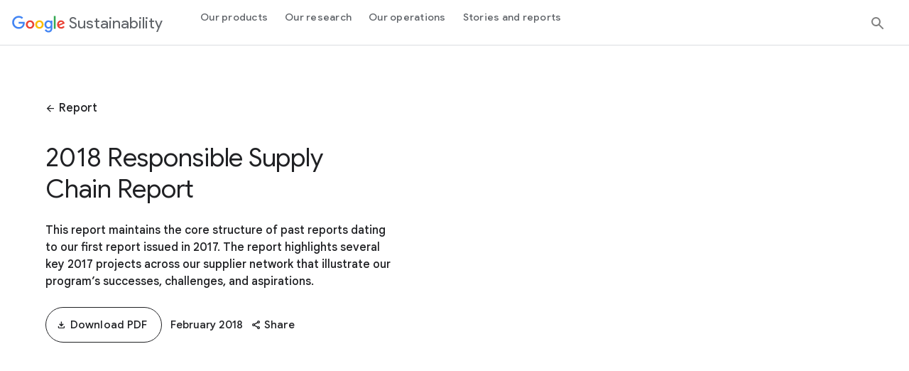

--- FILE ---
content_type: text/html
request_url: https://sustainability.google/reports/google-2018-rsc-report/
body_size: 5664
content:
<!DOCTYPE html>
<html lang="en">
  <head>
    <meta charset="utf-8">
    <meta name="viewport" content="width=device-width, initial-scale=1">
    <title>2018 Responsible Supply Chain Report - Google Sustainability</title>
    <meta name="description" content="Download the 2018 Responsible Supply Chain Report. This report charts our progress and methodology, and shares knowledge and insights for others.">
    <meta property="og:title" content="2018 Responsible Supply Chain Report - Google Sustainability">
    <meta property="og:description" content="Download the 2018 Responsible Supply Chain Report. This report charts our progress and methodology, and shares knowledge and insights for others.">
    <meta property="og:site_name" content="Sustainability">
    <meta property="og:locale" content="en_us">
    <meta property="og:type" content="website">
    <link href="https://sustainability.google/reports/google-2018-rsc-report/" rel="canonical">
    <link rel="icon" type="image/png" sizes="64x64" href="https://www.gstatic.com/images/branding/googleg_gradient/1x/googleg_gradient_standard_64dp.png">
    <link rel="icon" type="image/png" sizes="32x32" href="https://www.gstatic.com/images/branding/googleg_gradient/1x/googleg_gradient_standard_32dp.png">
    <link rel="shortcut icon" href="https://www.gstatic.com/images/branding/googleg_gradient/1x/googleg_gradient_standard_64dp.png">
    <link id="fonts" href="https://fonts.googleapis.com/css?family=Roboto:100,300,400,500,700|Google+Sans:400,500|Google+Sans+Display:400|Google+Sans+Text:300,400,500|Product+Sans:400|Material+Symbols+Outlined:opsz,wght,FILL,GRAD@20..48,100..700,0..1,-50..200|Material+Symbols+Rounded:opsz,wght,FILL,GRAD@20..48,100..700,0..1,-50..200&amp;display=swap&amp;lang=en" rel="preload" as="style">
    <link id="icon" href="https://www.gstatic.com/glue/v26_0/glue-material.min.css" rel="preload" as="style">
    <script type="text/javascript">window.dataLayer=window.dataLayer||[];</script>
    <script>function glueCookieNotificationBarLoaded(){(function(w,d,s,l,i){w[l]=w[l]||[];w[l].push({'gtm.start':new Date().getTime(),event:'gtm.js'});var f=d.getElementsByTagName(s)[0],j=d.createElement(s),dl=l!='dataLayer'?'&l='+l:'';j.async=true;j.src='https://www.googletagmanager.com/gtm.js?id='+i+dl;f.parentNode.insertBefore(j,f);})(window,document,'script','dataLayer','GTM-5XX3D4K');}</script>
    <script>var fonts=document.querySelector('#fonts');var icon=document.querySelector('#icon');fonts.setAttribute("rel","stylesheet");icon.setAttribute("rel","stylesheet");window.addEventListener("load",()=>{fonts.setAttribute("rel","stylesheet");icon.setAttribute("rel","stylesheet");});document.addEventListener("load",()=>{fonts.setAttribute("rel","stylesheet");icon.setAttribute("rel","stylesheet");});document.addEventListener("readystatechange",()=>{fonts.setAttribute("rel","stylesheet");icon.setAttribute("rel","stylesheet");});</script>
    <link rel="preconnect" href="https://www.gstatic.com">
    <link rel="preconnect" href="https://storage.googleapis.com">
    <link href="https://www.gstatic.com/glue/cookienotificationbar/cookienotificationbar.min.css" rel="stylesheet">
    <link rel="stylesheet" href="/static/index.min.css?cache=185f2e3">
  </head>
  <body class="glue-body reports body-style" data-gtm-page="/reports/google-2018-rsc-report/">
    <noscript><iframe src="https://www.googletagmanager.com/ns.html?id=GTM-5XX3D4K" height="0" width="0" class="dom-hidden"></iframe></noscript>
    <header class="glue-header glue-header--single">
      <a href="#content" class="glue-header__link glue-header__skip-content">
        Jump to Content
      </a>
      <div class="glue-header__bar glue-header__bar--mobile">
        <div class="glue-header__tier">
          <div class="glue-header__container">
            <div class="glue-header__lock-up">
              <div class="glue-header__hamburger">
                <button class="glue-header__drawer-toggle-btn" aria-label="Open the navigation drawer">
                  <svg class="glue-icon glue-icon--24px" role="presentation" aria-hidden="true">
                    <use href="/static/img/glue-icons.svg#menu"></use>
                  </svg>
                </button>
              </div>
              <div class="glue-header__logo">
                <a class="glue-header__logo-link" href="../../" title="Google Sustainability" data-ga-event="nav_click" data-ga-cta-url="https://sustainability.google/" data-ga-section-name="header" data-ga-content-type="header">
                  <div class="glue-header__logo-container">
                    <svg class="glue-header__logo-svg" role="presentation" aria-hidden="true">
                      <use href="/static/img/glue-icons.svg#google-color-logo"></use>
                    </svg>
                  </div>
                  <span class="glue-header__logo--product">
                    Sustainability
                  </span>
                </a>
              </div>
            </div>
          </div>
        </div>
      </div>
      <div class="glue-header__bar glue-header__bar--desktop glue-header__drawer js-glue-header__bar-desktop">
        <div class="glue-header__tier">
          <div class="glue-header__container">
            <div class="glue-header__lock-up">
              <div class="glue-header__logo">
                <a class="glue-header__logo-link" href="../../" title="Google Sustainability" data-ga-event="nav_click" data-ga-cta-url="https://sustainability.google/" data-ga-section-name="header" data-ga-content-type="header">
                  <div class="glue-header__logo-container">
                    <svg class="glue-header__logo-svg" role="presentation" aria-hidden="true">
                      <use href="/static/img/glue-icons.svg#google-color-logo"></use>
                    </svg>
                  </div>
                  <span class="glue-header__logo--product">Sustainability</span>
                </a>
              </div>
            </div>
          </div>
          <div class="glue-header__container glue-header__container--linkbar">
            <nav class="glue-header__link-bar js-desktop-nav">
              <ul class="glue-header__list">
                <li class="glue-header__item">
                  <a class="glue-header__link" href="../../products/" data-ga-event="nav_click" data-ga-cta-url="https://sustainability.google/products/" data-ga-section-name="header" data-ga-content-type="header">
                    Our products</a>
                </li>
                <li class="glue-header__item">
                  <a class="glue-header__link" href="../../research/" data-ga-event="nav_click" data-ga-cta-url="https://sustainability.google/research/" data-ga-section-name="header" data-ga-content-type="header">
                    Our research</a>
                </li>
                <li class="glue-header__item">
                  <a class="glue-header__link" href="../../operations/" data-ga-event="nav_click" data-ga-cta-url="https://sustainability.google/operations/" data-ga-section-name="header" data-ga-content-type="header">
                    Our operations</a>
                </li>
                <li class="glue-header__item">
                  <a class="glue-header__link" href="../../stories/" data-ga-event="nav_click" data-ga-cta-url="https://sustainability.google/stories/" data-ga-section-name="header" data-ga-content-type="header">
                    Stories and reports</a>
                </li>
              </ul>
            </nav>
            <form role="search" class="search search--desktop js-search-form" method="get" action="../../search/">
              <input placeholder="Search Google Sustainability" class="search--input js-search-input ga-search" data-ga-search-init="search_initiated" type="text" name="query" id="search-bar-id" maxlength="128" required tabindex="-1" autocomplete="off" aria-label="Search Google Sustainability">
              <button type="button" class="search--submit search--button js-search-button" aria-label="Submit Search">
                <svg aria-hidden="true" class="search--icon" role="presentation">
                  <use href="/static/img/glue-icons.svg#search"></use>
                </svg>
              </button>
              <button class="search--close search--button js-search-close-button" type="button" aria-label="Close" aria-hidden="true" tabindex="-1">
                <svg aria-hidden="true" class="search--icon" role="presentation">
                  <use href="/static/img/glue-icons.svg#close"></use>
                </svg>
              </button>
            </form>
          </div>
        </div>
      </div>
      <div class="glue-header__drawer-backdrop"></div>
    </header>
    <div class="page-content" id="content" role="main">
      <div class="glue-grid" id="refresh-page">
        <div class="grid-column glue-grid__col glue-grid__col--span-4-sm glue-grid__col--span-12-md glue-grid__col--span-6 glue-grid__col--span-6-xl report-modal-parent">
          <div class="preview-text">
            <div class="modal-type">
              <a class="sus-button--low-emphasis sust-back-button hide-element" href="../../reports/">
                <span role="presentation" aria-hidden="true" class="arrow-button-reports material-symbols-outlined sus-button--icon sus-button--back">
                  arrow_back
                </span>
                <p class="modal-type-text">Report</p>
              </a>
            </div>
            <h1 class="modal-title-text glue-spacer-3-top">2018 Responsible Supply Chain Report</h1>
            <div class="glue-headline glue-headline--headline-6 glue-spacer-3-top card-text-mobile">
              This report maintains the core structure of past reports dating to our first report issued in 2017. The report highlights several key 2017 projects across our supplier network that illustrate our program’s successes, challenges, and aspirations.
            </div>
            <div class="cta-parent glue-spacer-3-top">
              <div class="download-button">
                <a class="sus-button--medium-emphasis" href="https://www.gstatic.com/gumdrop/sustainability/google-2018-rsc-report.pdf" title="Download - 2018 Responsible Supply Chain Report" target="_blank" rel="noopener noreferrer" data-ga-event="download_report" data-ga-cta-url="https://www.gstatic.com/gumdrop/sustainability/google-2018-rsc-report.pdf" data-ga-section-name="Recent report" data-ga-content-type="report" download>
                  <span role="presentation" aria-hidden="true" class="material-symbols-outlined sus-button--icon">
                    download
                  </span>
                  Download PDF
                </a>
              </div>
              <div class="month-year-text">
                <p class="modal-text">February 2018</p>
              </div>
              <div class="month-year-text-mob-only">
                <span class="decoration-dot" aria-hidden="true">•</span>
                <span class="card-year-mobile">
                  February 2018
                </span>
              </div>
              <div class="share-button">
                <div class="share-container">
                  <input aria-label="share" class="share-copy-value js-copy-text" value="https://sustainability.google/reports/google-2018-rsc-report/" aria-disabled="true" tabindex="-1" readonly>
                  <button data-ga-event="share" data-ga-content-type="reports" data-ga-method="copy to clipboard" data-ga-item-id="google-2018-rsc-report" class="sus-button--low-emphasis share-copy-button js-copy-button modal-text">
                    <span role="presentation" aria-hidden="true" class="material-symbols-outlined sus-button--icon">
                      share
                    </span>
                    Share
                  </button>
                  <span class="share-message js-success" aria-live="polite" data-success="copied to clip board" data-error="fail"></span>
                </div>
              </div>
            </div>
          </div>
        </div>
        <div class="grid-column glue-grid__col glue-grid__col--span-4-sm glue-grid__col--span-12-md glue-grid__col--span-6 glue-grid__col--span-6-xl">
          <div class="sub-report">
            <iframe src="https://www.gstatic.com/gumdrop/sustainability/google-2018-rsc-report.pdf#toolbar=0&amp;view=FitH" scrolling="no" frameBorder="0" width="100%" height="100%" class="subpage-iframe" title="2018 Responsible Supply Chain Report PDF"></iframe>
          </div>
        </div>
      </div>
    </div>
    <footer class="footer glue-footer glue-spacer-5-top">
      <h2 class="glue-visually-hidden">Footer links</h2>
      <nav class="glue-footer__site-links">
        <div class="glue-footer__site-links-grid glue-footer__site-links-grid--4-col footer-bottom-spacer">
          <div class="footer-col-section">
            <div class="glue-footer__site-links-column" id="empowering-individuals">
              <h3 class="glue-footer__site-links-header">
                <span class="glue-footer__site-links-header-button" id="empowering-individuals-toggle">
                  <span class="glue-footer__site-links-header-text">
                    Our products
                  </span>
                  <svg role="presentation" aria-hidden="true" class="glue-icon glue-icon--footer glue-expansion-panel__header-arrow">
                    <use href="/static/img/glue-icons.svg#expand-more"></use>
                  </svg>
                </span>
              </h3>
              <div class="glue-footer__site-links-list" id="empowering-individuals-content">
                <ul class="glue-no-bullet md-device-links" role="list">
                  <li class="glue-footer__site-links-list-item">
                    <a class="glue-footer__link" href="../../products/" data-ga-event="nav_click" data-ga-cta-url="https://sustainability.google/products/" data-ga-section-name="footer" data-ga-content-type="footer">
                      Overview</a>
                  </li>
                </ul>
              </div>
            </div>
            <div class="glue-footer__site-links-column footer-desktop" id="google-initiatives">
              <h3 class="glue-footer__site-links-header">
                <span class="glue-footer__site-links-header-button" id="google-initiatives-toggle">
                  <span class="glue-footer__site-links-header-text">
                    Other Google initiatives
                  </span>
                  <svg role="presentation" aria-hidden="true" class="glue-icon glue-icon--footer glue-expansion-panel__header-arrow">
                    <use href="/static/img/glue-icons.svg#expand-more"></use>
                  </svg>
                </span>
              </h3>
              <div class="glue-footer__site-links-list" id="google-initiatives-content">
                <ul class="glue-no-bullet md-device-links" role="list">
                  <li class="glue-footer__site-links-list-item">
                    <a class="glue-footer__link" href="https://www.google.com/accessibility/" target="_blank" rel="noopener noreferrer" data-ga-event="nav_click" data-ga-cta-url="https://www.google.com/accessibility/" data-ga-section-name="footer" data-ga-content-type="footer">
                      Accessibility</a>
                  </li>
                  <li class="glue-footer__site-links-list-item">
                    <a class="glue-footer__link" href="https://crisisresponse.google/" target="_blank" rel="noopener noreferrer" data-ga-event="nav_click" data-ga-cta-url="https://crisisresponse.google/" data-ga-section-name="footer" data-ga-content-type="footer">
                      Crisis response</a>
                  </li>
                  <li class="glue-footer__site-links-list-item">
                    <a class="glue-footer__link" href="https://wellbeing.google/" target="_blank" rel="noopener noreferrer" data-ga-event="nav_click" data-ga-cta-url="https://wellbeing.google/" data-ga-section-name="footer" data-ga-content-type="footer">
                      Digital wellbeing</a>
                  </li>
                  <li class="glue-footer__site-links-list-item">
                    <a class="glue-footer__link" href="https://about.google/belonging/" target="_blank" rel="noopener noreferrer" data-ga-event="nav_click" data-ga-cta-url="https://about.google/belonging/" data-ga-section-name="footer" data-ga-content-type="footer">
                      Belonging</a>
                  </li>
                  <li class="glue-footer__site-links-list-item">
                    <a class="glue-footer__link" href="https://safety.google/" target="_blank" rel="noopener noreferrer" data-ga-event="nav_click" data-ga-cta-url="https://safety.google/" data-ga-section-name="footer" data-ga-content-type="footer">
                      Safety Center</a>
                  </li>
                  <li class="glue-footer__site-links-list-item">
                    <a class="glue-footer__link" href="https://health.google/" target="_blank" rel="noopener noreferrer" data-ga-event="nav_click" data-ga-cta-url="https://health.google/" data-ga-section-name="footer" data-ga-content-type="footer">
                      Google for Health</a>
                  </li>
                  <li class="glue-footer__site-links-list-item">
                    <a class="glue-footer__link" href="https://grow.google/" target="_blank" rel="noopener noreferrer" data-ga-event="nav_click" data-ga-cta-url="https://grow.google/" data-ga-section-name="footer" data-ga-content-type="footer">
                      Grow with Google</a>
                  </li>
                </ul>
              </div>
            </div>
          </div>
          <div class="footer-col-section">
            <div class="glue-footer__site-links-column" id="working-together">
              <h3 class="glue-footer__site-links-header">
                <span class="glue-footer__site-links-header-button" id="working-together-toggle">
                  <span class="glue-footer__site-links-header-text">
                    Our research
                  </span>
                  <svg role="presentation" aria-hidden="true" class="glue-icon glue-icon--footer glue-expansion-panel__header-arrow">
                    <use href="/static/img/glue-icons.svg#expand-more"></use>
                  </svg>
                </span>
              </h3>
              <div class="glue-footer__site-links-list" id="working-together-content">
                <ul class="glue-no-bullet md-device-links" role="list">
                  <li class="glue-footer__site-links-list-item">
                    <a class="glue-footer__link" href="../../research/" data-ga-event="nav_click" data-ga-cta-url="https://sustainability.google/working-together/" data-ga-section-name="footer" data-ga-content-type="footer">
                      Overview</a>
                  </li>
                </ul>
              </div>
            </div>
            <div class="glue-footer__site-links-column" id="tools">
              <h3 class="glue-footer__site-links-header">
                <span class="glue-footer__site-links-header-button" id="tools-toggle">
                  <span class="glue-footer__site-links-header-text">
                    Tools
                  </span>
                  <svg role="presentation" aria-hidden="true" class="glue-icon glue-icon--footer glue-expansion-panel__header-arrow">
                    <use href="/static/img/glue-icons.svg#expand-more"></use>
                  </svg>
                </span>
              </h3>
              <div class="glue-footer__site-links-list" id="tools-content">
                <ul class="glue-no-bullet md-device-links" role="list">
                  <li class="glue-footer__site-links-list-item">
                    <a class="glue-footer__link" href="https://www.datacommons.org/" target="_blank" rel="noopener noreferrer" data-ga-event="nav_click" data-ga-cta-url="https://www.datacommons.org/" data-ga-section-name="footer" data-ga-content-type="footer">
                      Data Commons</a>
                  </li>
                  <li class="glue-footer__site-links-list-item">
                    <a class="glue-footer__link" href="https://insights.sustainability.google/" target="_blank" rel="noopener noreferrer" data-ga-event="nav_click" data-ga-cta-url="https://insights.sustainability.google/" data-ga-section-name="footer" data-ga-content-type="footer">
                      Environmental Insights Explorer</a>
                  </li>
                  <li class="glue-footer__site-links-list-item">
                    <a class="glue-footer__link" href="https://www.google.com/earth/about/" target="_blank" rel="noopener noreferrer" data-ga-event="nav_click" data-ga-cta-url="https://www.google.com/earth/about/" data-ga-section-name="footer" data-ga-content-type="footer">
                      Google Earth</a>
                  </li>
                  <li class="glue-footer__site-links-list-item">
                    <a class="glue-footer__link" href="../../research/tools/" data-ga-event="nav_click" data-ga-cta-url="https://sustainability.google/working-together/tools/" data-ga-section-name="footer" data-ga-content-type="footer">
                      View all</a>
                  </li>
                </ul>
              </div>
            </div>
          </div>
          <div class="glue-footer__site-links-column" id="operating-sustainably">
            <h3 class="glue-footer__site-links-header">
              <span class="glue-footer__site-links-header-button" id="operating-sustainably-toggle">
                <span class="glue-footer__site-links-header-text">
                  Our operations
                </span>
                <svg role="presentation" aria-hidden="true" class="glue-icon glue-icon--footer glue-expansion-panel__header-arrow">
                  <use href="/static/img/glue-icons.svg#expand-more"></use>
                </svg>
              </span>
            </h3>
            <div class="glue-footer__site-links-list" id="operating-sustainably-content">
              <ul class="glue-no-bullet md-device-links" role="list">
                <li class="glue-footer__site-links-list-item">
                  <a class="glue-footer__link" href="../../operations/" data-ga-event="nav_click" data-ga-cta-url="https://sustainability.google/operating-sustainably/" data-ga-section-name="footer" data-ga-content-type="footer">
                    Overview</a>
                </li>
              </ul>
            </div>
          </div>
          <div class="glue-footer__site-links-column" id="reports">
            <h3 class="glue-footer__site-links-header">
              <span class="glue-footer__site-links-header-button" id="reports-toggle">
                <span class="glue-footer__site-links-header-text">
                  Reports
                </span>
                <svg role="presentation" aria-hidden="true" class="glue-icon glue-icon--footer glue-expansion-panel__header-arrow">
                  <use href="/static/img/glue-icons.svg#expand-more"></use>
                </svg>
              </span>
            </h3>
            <div class="glue-footer__site-links-list" id="reports-content">
              <ul class="glue-no-bullet md-device-links" role="list">
                <li class="glue-footer__site-links-list-item">
                  <a class="glue-footer__link" href="https://www.gstatic.com/gumdrop/sustainability/google-2025-environmental-report.pdf" target="_blank" rel="noopener noreferrer" data-ga-event="nav_click" data-ga-cta-url="https://www.gstatic.com/gumdrop/sustainability/google-2025-environmental-report.pdf" data-ga-section-name="footer" data-ga-content-type="footer">
                    2025 Environmental Report</a>
                </li>
                <li class="glue-footer__site-links-list-item">
                  <a class="glue-footer__link" href="https://www.gstatic.com/gumdrop/sustainability/google-2025-supplier-responsibility-report.pdf" target="_blank" rel="noopener noreferrer" data-ga-event="nav_click" data-ga-cta-url="https://www.gstatic.com/gumdrop/sustainability/google-2025-supplier-responsibility-report.pdf" data-ga-section-name="footer" data-ga-content-type="footer">
                    2025 Supplier Responsibility Report</a>
                </li>
                <li class="glue-footer__site-links-list-item">
                  <a class="glue-footer__link" href="https://www.gstatic.com/gumdrop/sustainability/2024-google-statement-against-modern-slavery.pdf" target="_blank" rel="noopener noreferrer" data-ga-event="nav_click" data-ga-cta-url="https://www.gstatic.com/gumdrop/sustainability/2024-google-statement-against-modern-slavery.pdf" data-ga-section-name="footer" data-ga-content-type="footer">
                    2024 Statement Against Modern Slavery</a>
                </li>
                <li class="glue-footer__site-links-list-item">
                  <a class="glue-footer__link" href="https://www.gstatic.com/gumdrop/sustainability/alphabet-2024-cdp-climate-change-response.pdf" target="_blank" rel="noopener noreferrer" data-ga-event="nav_click" data-ga-cta-url="https://www.gstatic.com/gumdrop/sustainability/alphabet-2024-cdp-climate-change-response.pdf" data-ga-section-name="footer" data-ga-content-type="footer">
                    Alphabet’s 2024 CDP Climate Change Response</a>
                </li>
                <li class="glue-footer__site-links-list-item">
                  <a class="glue-footer__link" href="../../reports/" data-ga-event="nav_click" data-ga-cta-url="https://sustainability.google/reports/" data-ga-section-name="footer" data-ga-content-type="footer">
                    View all</a>
                </li>
              </ul>
            </div>
          </div>
          <div class="glue-footer__site-links-column footer-mobile" id="other-google-initiatives">
            <h3 class="glue-footer__site-links-header">
              <span class="glue-footer__site-links-header-button" id="other-google-initiatives-toggle">
                <span class="glue-footer__site-links-header-text">
                  Other Google initiatives
                </span>
                <svg role="presentation" aria-hidden="true" class="glue-icon glue-icon--footer glue-expansion-panel__header-arrow">
                  <use href="/static/img/glue-icons.svg#expand-more"></use>
                </svg>
              </span>
            </h3>
            <div class="glue-footer__site-links-list" id="other-google-initiatives-content">
              <ul class="glue-no-bullet md-device-links" role="list">
                <li class="glue-footer__site-links-list-item">
                  <a class="glue-footer__link" href="https://www.google.com/accessibility/" target="_blank" rel="noopener noreferrer" data-ga-event="nav_click" data-ga-cta-url="https://www.google.com/accessibility/" data-ga-section-name="footer" data-ga-content-type="footer">
                    Accessibility</a>
                </li>
                <li class="glue-footer__site-links-list-item">
                  <a class="glue-footer__link" href="https://crisisresponse.google/" target="_blank" rel="noopener noreferrer" data-ga-event="nav_click" data-ga-cta-url="https://crisisresponse.google/" data-ga-section-name="footer" data-ga-content-type="footer">
                    Crisis response</a>
                </li>
                <li class="glue-footer__site-links-list-item">
                  <a class="glue-footer__link" href="https://wellbeing.google/" target="_blank" rel="noopener noreferrer" data-ga-event="nav_click" data-ga-cta-url="https://wellbeing.google/" data-ga-section-name="footer" data-ga-content-type="footer">
                    Digital wellbeing</a>
                </li>
                <li class="glue-footer__site-links-list-item">
                  <a class="glue-footer__link" href="https://about.google/belonging/" target="_blank" rel="noopener noreferrer" data-ga-event="nav_click" data-ga-cta-url="https://about.google/belonging/" data-ga-section-name="footer" data-ga-content-type="footer">
                    Belonging</a>
                </li>
                <li class="glue-footer__site-links-list-item">
                  <a class="glue-footer__link" href="https://safety.google/" target="_blank" rel="noopener noreferrer" data-ga-event="nav_click" data-ga-cta-url="https://safety.google/" data-ga-section-name="footer" data-ga-content-type="footer">
                    Safety Center</a>
                </li>
                <li class="glue-footer__site-links-list-item">
                  <a class="glue-footer__link" href="https://health.google/" target="_blank" rel="noopener noreferrer" data-ga-event="nav_click" data-ga-cta-url="https://health.google/" data-ga-section-name="footer" data-ga-content-type="footer">
                    Google for Health</a>
                </li>
                <li class="glue-footer__site-links-list-item">
                  <a class="glue-footer__link" href="https://grow.google/" target="_blank" rel="noopener noreferrer" data-ga-event="nav_click" data-ga-cta-url="https://grow.google/" data-ga-section-name="footer" data-ga-content-type="footer">
                    Grow with Google</a>
                </li>
              </ul>
            </div>
          </div>
        </div>
      </nav>
      <hr class="footer-nav-border-bottom">
      <section class="glue-footer__global">
        <div class="glue-footer__logo">
          <a href="https://www.google.com" target="_blank" rel="noopener noreferrer" title="Google" data-ga-event="nav_click" data-ga-cta-url="https://www.google.com" data-ga-section-name="footer" data-ga-content-type="footer">
            <svg role="presentation" aria-hidden="true" class="glue-footer__logo-img">
              <use href="/static/img/glue-icons.svg#google-solid-logo"></use>
            </svg>
          </a>
        </div>
        <ul class="glue-footer__global-links glue-no-bullet" role="list">
          <li class="glue-footer__global-links-list-item">
            <a class="glue-footer__link" href="https://about.google/?utm_source=sustainability.google&amp;utm_medium=referral&amp;utm_campaign=sustainability-footer-en" target="_blank" rel="noopener noreferrer" data-ga-event="nav_click" data-ga-cta-url="https://about.google/?utm_source=sustainability.google&amp;utm_medium=referral&amp;utm_campaign=sustainability-footer-en" data-ga-section-name="footer" data-ga-content-type="footer">
              About Google</a>
          </li>
          <li class="glue-footer__global-links-list-item">
            <a class="glue-footer__link" href="https://about.google/products/" target="_blank" rel="noopener noreferrer" data-ga-event="nav_click" data-ga-cta-url="https://about.google/products/" data-ga-section-name="footer" data-ga-content-type="footer">
              Google products</a>
          </li>
          <li class="glue-footer__global-links-list-item">
            <a class="glue-footer__link" href="https://policies.google.com/privacy" target="_blank" rel="noopener noreferrer" data-ga-event="nav_click" data-ga-cta-url="https://policies.google.com/privacy" data-ga-section-name="footer" data-ga-content-type="footer">
              Privacy</a>
          </li>
          <li class="glue-footer__global-links-list-item">
            <a class="glue-footer__link" href="https://policies.google.com/terms" target="_blank" rel="noopener noreferrer" data-ga-event="nav_click" data-ga-cta-url="https://policies.google.com/terms" data-ga-section-name="footer" data-ga-content-type="footer">
              Terms</a>
          </li>
        </ul>
        <ul class="glue-footer__global-links glue-footer__global-links--extra glue-no-bullet" role="list">
          <li class="glue-footer__global-links-list-item glue-footer__global-links-list-item--extra">
            <a class="glue-footer__link" href="https://support.google.com/" target="_blank" rel="noopener noreferrer" data-ga-event="nav_click" data-ga-cta-url="https://support.google.com/" data-ga-section-name="footer" data-ga-content-type="footer">
              <svg role="presentation" aria-hidden="true" class="glue-icon glue-icon--24px glue-icon--footer-help">
                <use href="/static/img/glue-icons.svg#help"></use>
              </svg>
              Help
            </a>
          </li>
          <li class="glue-footer__global-links-list-item glue-footer__global-links-list-item--extra">
            <select aria-label="Change language or region" name="lang-selector" id="lang-selector" class="glue-form__dropdown glue-footer__lang-dropdown">
              <option value="/reports/google-2018-rsc-report/" data-lang-name="English (United States)" selected>English</option>
              <option value="/intl/de_de/reports/google-2018-rsc-report/" data-lang-name="German">Deutsch (Deutschland)</option>
              <option value="/intl/el/reports/google-2018-rsc-report/" data-lang-name="Greek">Ελληνικά</option>
              <option value="/intl/es-419/reports/google-2018-rsc-report/" data-lang-name="Spanish (Latin America)">Español (Latinoamérica)</option>
              <option value="/intl/es_es/reports/google-2018-rsc-report/" data-lang-name="Spanish">Español (España)</option>
              <option value="/intl/fr_fr/reports/google-2018-rsc-report/" data-lang-name="French">Français (France)</option>
            </select>
          </li>
        </ul>
      </section>
    </footer>
    <script>var scriptUrl="https://ajax.googleapis.com/ajax/libs/hammerjs/2.0.8/hammer.min.js";var scriptElement=document.createElement('script');scriptElement.async=false;scriptElement.defer=true;scriptElement.src=scriptUrl;document.body.appendChild(scriptElement);</script>
    <script>var scriptUrl="https://www.gstatic.com/glue/v26_0/material-components-web.min.js";var scriptElement=document.createElement('script');scriptElement.async=false;scriptElement.defer=true;scriptElement.src=scriptUrl;document.body.appendChild(scriptElement);</script>
    <script>var scriptUrl="https://www.gstatic.com/glue/cookienotificationbar/cookienotificationbar.min.js";var scriptElement=document.createElement('script');scriptElement.async=false;scriptElement.src=scriptUrl;scriptElement.setAttribute("data-glue-cookie-notification-bar-category","2B");scriptElement.setAttribute("data-glue-cookie-notification-bar-language","en");scriptElement.setAttribute("data-glue-cookie-notification-bar-site-id","sustainability.google");document.body.appendChild(scriptElement);</script>
    <script>var scriptUrl="/static/index.min.js?cache=1054f37";var scriptElement=document.createElement('script');scriptElement.async=false;scriptElement.src=scriptUrl;document.body.appendChild(scriptElement);</script>
  </body>
</html>

--- FILE ---
content_type: text/css
request_url: https://sustainability.google/static/index.min.css?cache=185f2e3
body_size: 88598
content:
.glue-visually-hidden{clip:rect(1px,1px,1px,1px);height:1px;overflow:hidden;position:absolute;width:1px}.glue-visually-show{clip:auto;height:auto;overflow:visible;position:static;width:auto}.glue-text-left,.glue-text-start{text-align:start}.glue-text-end,.glue-text-right{text-align:end}.glue-text-center{text-align:center}.glue-text-justify{text-align:justify}.glue-valign-bottom{vertical-align:bottom}.glue-valign-middle{vertical-align:middle}.glue-valign-top{vertical-align:top}body:after{content:"sm";display:none}@media(min-width:600px){body:after{content:"md"}}@media(min-width:1024px){body:after{content:"lg"}}@media(min-width:1440px){body:after{content:"xl"}}.glue-button{-moz-osx-font-smoothing:grayscale;-webkit-font-smoothing:antialiased;-ms-flex-line-pack:center;-webkit-box-align:center;-ms-flex-align:center;-ms-flex-item-align:start;-webkit-box-orient:horizontal;-webkit-box-direction:normal;-ms-flex-pack:distribute;align-content:center;align-items:center;align-self:flex-start;border:1px solid rgba(0,0,0,0);border-radius:4px;display:-webkit-inline-box;display:-ms-inline-flexbox;display:inline-flex;-ms-flex-flow:row nowrap;flex-flow:row nowrap;font-family:Google Sans,Arial,Helvetica,sans-serif;font-size:1rem;font-weight:500;justify-content:space-around;letter-spacing:.5px;line-height:1.5;margin:8px 0;max-width:380px;min-height:48px;min-width:96px;overflow:hidden;padding:12px 24px;text-align:center;text-decoration:none;text-rendering:optimizeLegibility;-webkit-transition:background-color .2s,color .2s,-webkit-box-shadow .2s;transition:background-color .2s,color .2s,-webkit-box-shadow .2s;-o-transition:background-color .2s,box-shadow .2s,color .2s;transition:background-color .2s,box-shadow .2s,color .2s;transition:background-color .2s,box-shadow .2s,color .2s,-webkit-box-shadow .2s;vertical-align:middle}[lang=ja] .glue-button{font-family:Google Sans,Noto Sans JP,Noto Sans CJK JP,Arial,Helvetica,sans-serif}[lang=ko] .glue-button{font-family:Google Sans,Noto Sans KR,Noto Sans CJK KR,Arial,Helvetica,sans-serif}[lang=zh-CN] .glue-button{font-family:Google Sans,Noto Sans SC,Noto Sans CJK SC,Arial,Helvetica,sans-serif}[lang=zh-TW] .glue-button{font-family:Google Sans,Noto Sans TC,Noto Sans CJK TC,Arial,Helvetica,sans-serif}@media(-ms-high-contrast:active),(forced-colors:active){.glue-button{-webkit-transition:none;-o-transition:none;transition:none}}.glue-button svg{fill:currentColor;display:none;height:18px;min-width:18px;width:18px}.glue-button img{display:none}.glue-button[disabled],.glue-button[disabled]:hover{background-color:#f8f9fa;border-color:rgba(0,0,0,0);-webkit-box-shadow:none;box-shadow:none;color:#9aa0a6}@media(-ms-high-contrast:active),(forced-colors:active){.glue-button[disabled],.glue-button[disabled]:hover{background:window;border-color:grayText;color:grayText;forced-color-adjust:none}.glue-button[disabled] svg,.glue-button[disabled]:hover svg{fill:grayText}}.glue-button[disabled] svg,.glue-button[disabled]:hover svg{fill:#9aa0a6}@media(-ms-high-contrast:active),(forced-colors:active){.glue-button[disabled] svg,.glue-button[disabled]:hover svg{fill:grayText}}.glue-button:focus{outline:2px solid rgba(0,0,0,0);-webkit-transition:none;-o-transition:none;transition:none}.glue-button.glue-button--icon{padding-left:12px;padding-right:16px}[dir=rtl] .glue-button.glue-button--icon{padding-left:16px;padding-right:12px}.glue-button.glue-button--icon svg{display:block;margin:-3px 8px 0 0}[dir=rtl] .glue-button.glue-button--icon svg{margin:-3px 0 0 8px}.glue-button.glue-button--icon-right{padding-left:16px;padding-right:12px}[dir=rtl] .glue-button.glue-button--icon-right{padding-left:12px;padding-right:16px}.glue-button.glue-button--icon-right svg{display:block;margin:-3px 0 0 8px}[dir=rtl] .glue-button.glue-button--icon-right svg{margin:-3px 8px 0 0}.glue-button.glue-button--high-emphasis{background-color:#1a73e8;color:#fff}@media(-ms-high-contrast:active),(forced-colors:active){.glue-button.glue-button--high-emphasis{background:buttonText;border-color:buttonFace;color:buttonFace;forced-color-adjust:none}.glue-button.glue-button--high-emphasis svg{fill:buttonFace}}.glue-button.glue-button--high-emphasis[disabled],.glue-button.glue-button--high-emphasis[disabled]:hover{background-color:#f8f9fa;border-color:rgba(0,0,0,0);-webkit-box-shadow:none;box-shadow:none;color:#9aa0a6}@media(-ms-high-contrast:active),(forced-colors:active){.glue-button.glue-button--high-emphasis[disabled],.glue-button.glue-button--high-emphasis[disabled]:hover{background:window;border-color:grayText;color:grayText;forced-color-adjust:none}.glue-button.glue-button--high-emphasis[disabled] svg,.glue-button.glue-button--high-emphasis[disabled]:hover svg{fill:grayText}}.glue-button.glue-button--high-emphasis[disabled] svg,.glue-button.glue-button--high-emphasis[disabled]:hover svg{fill:#9aa0a6}@media(-ms-high-contrast:active),(forced-colors:active){.glue-button.glue-button--high-emphasis[disabled] svg,.glue-button.glue-button--high-emphasis[disabled]:hover svg{fill:grayText}}.glue-button.glue-button--high-emphasis:visited{background-color:#1a73e8;color:#fff}@media(-ms-high-contrast:active),(forced-colors:active){.glue-button.glue-button--high-emphasis:visited{background:buttonText;border-color:buttonFace;color:buttonFace;forced-color-adjust:none}.glue-button.glue-button--high-emphasis:visited svg{fill:buttonFace}}.glue-button.glue-button--high-emphasis:hover{background-color:#185abc;-webkit-box-shadow:0 1px 2px 0 rgba(60,64,67,.3),0 1px 3px 1px rgba(60,64,67,.15);box-shadow:0 1px 2px 0 rgba(60,64,67,.3),0 1px 3px 1px rgba(60,64,67,.15)}@media(-ms-high-contrast:active),(forced-colors:active){.glue-button.glue-button--high-emphasis:hover{background:buttonFace;border-color:buttonText;color:buttonText;forced-color-adjust:none}.glue-button.glue-button--high-emphasis:hover svg{fill:buttonText}}.glue-button.glue-button--high-emphasis:focus{background-color:#185abc;border-color:#fff;-webkit-box-shadow:0 0 0 2px #185abc;box-shadow:0 0 0 2px #185abc}@media(-ms-high-contrast:active),(forced-colors:active){.glue-button.glue-button--high-emphasis:focus{background:buttonFace;border-color:buttonText;color:buttonText;forced-color-adjust:none;outline:2px solid highlight}.glue-button.glue-button--high-emphasis:focus svg{fill:buttonText}}.glue-button.glue-button--high-emphasis:active{background-color:#185abc;border:1px solid rgba(0,0,0,0);-webkit-box-shadow:0 1px 2px 0 rgba(60,64,67,.3),0 2px 6px 2px rgba(60,64,67,.15);box-shadow:0 1px 2px 0 rgba(60,64,67,.3),0 2px 6px 2px rgba(60,64,67,.15)}@media(-ms-high-contrast:active),(forced-colors:active){.glue-button.glue-button--high-emphasis:active{background:buttonFace;border-color:buttonText;color:buttonText;forced-color-adjust:none}.glue-button.glue-button--high-emphasis:active svg{fill:buttonText}}.glue-button.glue-button--medium-emphasis{background-color:#fff;border-color:#dadce0;-webkit-box-shadow:none;box-shadow:none;color:#1a73e8}@media(-ms-high-contrast:active),(forced-colors:active){.glue-button.glue-button--medium-emphasis{background:buttonFace;border-color:buttonText;color:buttonText;forced-color-adjust:none}.glue-button.glue-button--medium-emphasis svg{fill:buttonText}}.glue-button.glue-button--medium-emphasis[disabled],.glue-button.glue-button--medium-emphasis[disabled]:hover{background-color:#f8f9fa;border-color:rgba(0,0,0,0);-webkit-box-shadow:none;box-shadow:none;color:#9aa0a6}@media(-ms-high-contrast:active),(forced-colors:active){.glue-button.glue-button--medium-emphasis[disabled],.glue-button.glue-button--medium-emphasis[disabled]:hover{background:window;border-color:grayText;color:grayText;forced-color-adjust:none}.glue-button.glue-button--medium-emphasis[disabled] svg,.glue-button.glue-button--medium-emphasis[disabled]:hover svg{fill:grayText}}.glue-button.glue-button--medium-emphasis[disabled] svg,.glue-button.glue-button--medium-emphasis[disabled]:hover svg{fill:#9aa0a6}@media(-ms-high-contrast:active),(forced-colors:active){.glue-button.glue-button--medium-emphasis[disabled] svg,.glue-button.glue-button--medium-emphasis[disabled]:hover svg{fill:grayText}}.glue-button.glue-button--medium-emphasis:visited{background-color:#fff;color:#1a73e8}@media(-ms-high-contrast:active),(forced-colors:active){.glue-button.glue-button--medium-emphasis:visited{background:buttonFace;border-color:buttonText;color:buttonText;forced-color-adjust:none}.glue-button.glue-button--medium-emphasis:visited svg{fill:buttonText}}.glue-button.glue-button--medium-emphasis:hover{background-color:#f6f9fe;border-color:#1a73e8;color:#174ea6}@media(-ms-high-contrast:active),(forced-colors:active){.glue-button.glue-button--medium-emphasis:hover{background:buttonText;border-color:buttonFace;color:buttonFace;forced-color-adjust:none}.glue-button.glue-button--medium-emphasis:hover svg{fill:buttonFace}}.glue-button.glue-button--medium-emphasis:focus{background-color:#e4eefc;border-color:#1a73e8;-webkit-box-shadow:0 0 0 2px #1a73e8;box-shadow:0 0 0 2px #1a73e8;color:#174ea6}@media(-ms-high-contrast:active),(forced-colors:active){.glue-button.glue-button--medium-emphasis:focus{background:buttonText;border-color:buttonFace;color:buttonFace;forced-color-adjust:none;outline:2px solid highlight}.glue-button.glue-button--medium-emphasis:focus svg{fill:buttonFace}}.glue-button.glue-button--medium-emphasis:active{background-color:#e8f1fd;border-color:#1a73e8;-webkit-box-shadow:none;box-shadow:none;color:#174ea6}@media(-ms-high-contrast:active),(forced-colors:active){.glue-button.glue-button--medium-emphasis:active{background:buttonText;border-color:buttonFace;color:buttonFace;forced-color-adjust:none}.glue-button.glue-button--medium-emphasis:active svg{fill:buttonFace}}.glue-button.glue-button--medium-emphasis.glue-button--reversed{background-color:rgba(0,0,0,0);border:1px solid #fff;color:#fff}@media(-ms-high-contrast:active),(forced-colors:active){.glue-button.glue-button--medium-emphasis.glue-button--reversed{background:buttonFace;border-color:buttonText;color:buttonText;forced-color-adjust:none}.glue-button.glue-button--medium-emphasis.glue-button--reversed svg{fill:buttonText}}.glue-button.glue-button--medium-emphasis.glue-button--reversed[disabled],.glue-button.glue-button--medium-emphasis.glue-button--reversed[disabled]:hover{background-color:#f8f9fa;border-color:rgba(0,0,0,0);-webkit-box-shadow:none;box-shadow:none;color:#9aa0a6}@media(-ms-high-contrast:active),(forced-colors:active){.glue-button.glue-button--medium-emphasis.glue-button--reversed[disabled],.glue-button.glue-button--medium-emphasis.glue-button--reversed[disabled]:hover{background:window;border-color:grayText;color:grayText;forced-color-adjust:none}.glue-button.glue-button--medium-emphasis.glue-button--reversed[disabled] svg,.glue-button.glue-button--medium-emphasis.glue-button--reversed[disabled]:hover svg{fill:grayText}}.glue-button.glue-button--medium-emphasis.glue-button--reversed[disabled] svg,.glue-button.glue-button--medium-emphasis.glue-button--reversed[disabled]:hover svg{fill:#9aa0a6}@media(-ms-high-contrast:active),(forced-colors:active){.glue-button.glue-button--medium-emphasis.glue-button--reversed[disabled] svg,.glue-button.glue-button--medium-emphasis.glue-button--reversed[disabled]:hover svg{fill:grayText}}.glue-button.glue-button--medium-emphasis.glue-button--reversed:visited{background-color:rgba(0,0,0,0);color:#fff}@media(-ms-high-contrast:active),(forced-colors:active){.glue-button.glue-button--medium-emphasis.glue-button--reversed:visited{background:buttonFace;border-color:buttonText;color:buttonText;forced-color-adjust:none}.glue-button.glue-button--medium-emphasis.glue-button--reversed:visited svg{fill:buttonText}}.glue-button.glue-button--medium-emphasis.glue-button--reversed:hover{background-color:#fff;border-color:#1a73e8;color:#1a73e8}@media(-ms-high-contrast:active),(forced-colors:active){.glue-button.glue-button--medium-emphasis.glue-button--reversed:hover{background:buttonText;border-color:buttonFace;color:buttonFace;forced-color-adjust:none}.glue-button.glue-button--medium-emphasis.glue-button--reversed:hover svg{fill:buttonFace}}.glue-button.glue-button--medium-emphasis.glue-button--reversed:focus{background-color:#fff;border-color:#1a73e8;-webkit-box-shadow:0 0 0 2px #1a73e8;box-shadow:0 0 0 2px #1a73e8;color:#1a73e8}@media(-ms-high-contrast:active),(forced-colors:active){.glue-button.glue-button--medium-emphasis.glue-button--reversed:focus{background:buttonText;border-color:buttonFace;color:buttonFace;forced-color-adjust:none}.glue-button.glue-button--medium-emphasis.glue-button--reversed:focus svg{fill:buttonFace}}.glue-button.glue-button--medium-emphasis.glue-button--reversed:active{background-color:#e8f1fd;border-color:rgba(0,0,0,0);-webkit-box-shadow:none;box-shadow:none}@media(-ms-high-contrast:active),(forced-colors:active){.glue-button.glue-button--medium-emphasis.glue-button--reversed:active{background:buttonText;border-color:buttonFace;color:buttonFace;forced-color-adjust:none}.glue-button.glue-button--medium-emphasis.glue-button--reversed:active svg{fill:buttonFace}}.glue-button.glue-button--low-emphasis{background-color:rgba(0,0,0,0);color:#1a73e8;min-width:auto;padding-left:12px;padding-right:12px}@media(-ms-high-contrast:active),(forced-colors:active){.glue-button.glue-button--low-emphasis{background:buttonFace;border-color:buttonFace;color:buttonText;forced-color-adjust:none}.glue-button.glue-button--low-emphasis svg{fill:buttonText}}.glue-button.glue-button--low-emphasis[disabled],.glue-button.glue-button--low-emphasis[disabled]:hover{background-color:#f8f9fa;border-color:rgba(0,0,0,0);-webkit-box-shadow:none;box-shadow:none;color:#9aa0a6}@media(-ms-high-contrast:active),(forced-colors:active){.glue-button.glue-button--low-emphasis[disabled],.glue-button.glue-button--low-emphasis[disabled]:hover{background:window;border-color:grayText;color:grayText;forced-color-adjust:none}.glue-button.glue-button--low-emphasis[disabled] svg,.glue-button.glue-button--low-emphasis[disabled]:hover svg{fill:grayText}}.glue-button.glue-button--low-emphasis[disabled] svg,.glue-button.glue-button--low-emphasis[disabled]:hover svg{fill:#9aa0a6}@media(-ms-high-contrast:active),(forced-colors:active){.glue-button.glue-button--low-emphasis[disabled] svg,.glue-button.glue-button--low-emphasis[disabled]:hover svg{fill:grayText}}.glue-button.glue-button--low-emphasis:visited{background-color:rgba(0,0,0,0);color:#1a73e8}@media(-ms-high-contrast:active),(forced-colors:active){.glue-button.glue-button--low-emphasis:visited{background:buttonFace;border-color:buttonFace;color:buttonText;forced-color-adjust:none}.glue-button.glue-button--low-emphasis:visited svg{fill:buttonText}}.glue-button.glue-button--low-emphasis:hover{background-color:rgba(26,115,232,.04);-webkit-box-shadow:none;box-shadow:none;color:#174ea6}@media(-ms-high-contrast:active),(forced-colors:active){.glue-button.glue-button--low-emphasis:hover{background:buttonText;border-color:buttonFace;color:buttonFace;forced-color-adjust:none}.glue-button.glue-button--low-emphasis:hover svg{fill:buttonFace}}.glue-button.glue-button--low-emphasis:focus{background-color:rgba(26,115,232,.12);-webkit-box-shadow:0 0 0 2px #1a73e8;box-shadow:0 0 0 2px #1a73e8;color:#174ea6}@media(-ms-high-contrast:active),(forced-colors:active){.glue-button.glue-button--low-emphasis:focus{background:buttonText;border-color:buttonFace;color:buttonFace;forced-color-adjust:none;outline:2px solid highlight}.glue-button.glue-button--low-emphasis:focus svg{fill:buttonFace}}.glue-button.glue-button--low-emphasis:active{background-color:rgba(66,133,244,.1);border-color:rgba(0,0,0,0);-webkit-box-shadow:none;box-shadow:none;color:#174ea6}@media(-ms-high-contrast:active),(forced-colors:active){.glue-button.glue-button--low-emphasis:active{background:buttonText;border-color:buttonFace;color:buttonFace;forced-color-adjust:none}.glue-button.glue-button--low-emphasis:active svg{fill:buttonFace}}.glue-button.glue-button--low-emphasis.glue-button--reversed{color:#669df6}.glue-button.glue-button--low-emphasis.glue-button--reversed:visited{background-color:rgba(0,0,0,0);color:#669df6}@media(-ms-high-contrast:active),(forced-colors:active){.glue-button.glue-button--low-emphasis.glue-button--reversed:visited{background:buttonFace;border-color:buttonFace;color:buttonText;forced-color-adjust:none}.glue-button.glue-button--low-emphasis.glue-button--reversed:visited svg{fill:buttonText}}.glue-button.glue-button--low-emphasis.glue-button--reversed-alternate{color:#fff}.glue-button.glue-button--low-emphasis.glue-button--reversed-alternate:visited{background-color:rgba(0,0,0,0);color:#fff}@media(-ms-high-contrast:active),(forced-colors:active){.glue-button.glue-button--low-emphasis.glue-button--reversed-alternate:visited{background:buttonFace;border-color:buttonFace;color:buttonText;forced-color-adjust:none}.glue-button.glue-button--low-emphasis.glue-button--reversed-alternate:visited svg{fill:buttonText}}.glue-button.glue-button--low-emphasis.glue-button--reversed,.glue-button.glue-button--low-emphasis.glue-button--reversed-alternate{background-color:rgba(0,0,0,0)}@media(-ms-high-contrast:active),(forced-colors:active){.glue-button.glue-button--low-emphasis.glue-button--reversed,.glue-button.glue-button--low-emphasis.glue-button--reversed-alternate{background:buttonFace;border-color:buttonFace;color:buttonText;forced-color-adjust:none}.glue-button.glue-button--low-emphasis.glue-button--reversed svg,.glue-button.glue-button--low-emphasis.glue-button--reversed-alternate svg{fill:buttonText}}.glue-button.glue-button--low-emphasis.glue-button--reversed-alternate[disabled],.glue-button.glue-button--low-emphasis.glue-button--reversed-alternate[disabled]:hover,.glue-button.glue-button--low-emphasis.glue-button--reversed[disabled],.glue-button.glue-button--low-emphasis.glue-button--reversed[disabled]:hover{background-color:#f8f9fa;border-color:rgba(0,0,0,0);-webkit-box-shadow:none;box-shadow:none;color:#9aa0a6}@media(-ms-high-contrast:active),(forced-colors:active){.glue-button.glue-button--low-emphasis.glue-button--reversed-alternate[disabled],.glue-button.glue-button--low-emphasis.glue-button--reversed-alternate[disabled]:hover,.glue-button.glue-button--low-emphasis.glue-button--reversed[disabled],.glue-button.glue-button--low-emphasis.glue-button--reversed[disabled]:hover{background:window;border-color:grayText;color:grayText;forced-color-adjust:none}.glue-button.glue-button--low-emphasis.glue-button--reversed-alternate[disabled] svg,.glue-button.glue-button--low-emphasis.glue-button--reversed-alternate[disabled]:hover svg,.glue-button.glue-button--low-emphasis.glue-button--reversed[disabled] svg,.glue-button.glue-button--low-emphasis.glue-button--reversed[disabled]:hover svg{fill:grayText}}.glue-button.glue-button--low-emphasis.glue-button--reversed-alternate[disabled] svg,.glue-button.glue-button--low-emphasis.glue-button--reversed-alternate[disabled]:hover svg,.glue-button.glue-button--low-emphasis.glue-button--reversed[disabled] svg,.glue-button.glue-button--low-emphasis.glue-button--reversed[disabled]:hover svg{fill:#9aa0a6}@media(-ms-high-contrast:active),(forced-colors:active){.glue-button.glue-button--low-emphasis.glue-button--reversed-alternate[disabled] svg,.glue-button.glue-button--low-emphasis.glue-button--reversed-alternate[disabled]:hover svg,.glue-button.glue-button--low-emphasis.glue-button--reversed[disabled] svg,.glue-button.glue-button--low-emphasis.glue-button--reversed[disabled]:hover svg{fill:grayText}}.glue-button.glue-button--low-emphasis.glue-button--reversed-alternate:hover,.glue-button.glue-button--low-emphasis.glue-button--reversed:hover{background-color:#f4f8fe;color:#1a73e8}@media(-ms-high-contrast:active),(forced-colors:active){.glue-button.glue-button--low-emphasis.glue-button--reversed-alternate:hover,.glue-button.glue-button--low-emphasis.glue-button--reversed:hover{background:buttonText;border-color:buttonFace;color:buttonFace;forced-color-adjust:none}.glue-button.glue-button--low-emphasis.glue-button--reversed-alternate:hover svg,.glue-button.glue-button--low-emphasis.glue-button--reversed:hover svg{fill:buttonFace}}.glue-button.glue-button--low-emphasis.glue-button--reversed-alternate:focus,.glue-button.glue-button--low-emphasis.glue-button--reversed:focus{background-color:#f4f8fe;color:#1a73e8}@media(-ms-high-contrast:active),(forced-colors:active){.glue-button.glue-button--low-emphasis.glue-button--reversed-alternate:focus,.glue-button.glue-button--low-emphasis.glue-button--reversed:focus{background:buttonText;border-color:buttonFace;color:buttonFace;forced-color-adjust:none;outline:2px solid highlight}.glue-button.glue-button--low-emphasis.glue-button--reversed-alternate:focus svg,.glue-button.glue-button--low-emphasis.glue-button--reversed:focus svg{fill:buttonFace}}.glue-button.glue-button--low-emphasis.glue-button--reversed-alternate:active,.glue-button.glue-button--low-emphasis.glue-button--reversed:active{background-color:#e8f0fe;border-color:rgba(0,0,0,0);-webkit-box-shadow:none;box-shadow:none}@media(-ms-high-contrast:active),(forced-colors:active){.glue-button.glue-button--low-emphasis.glue-button--reversed-alternate:active,.glue-button.glue-button--low-emphasis.glue-button--reversed:active{background:buttonText;border-color:buttonFace;color:buttonFace;forced-color-adjust:none}.glue-button.glue-button--low-emphasis.glue-button--reversed-alternate:active svg,.glue-button.glue-button--low-emphasis.glue-button--reversed:active svg{fill:buttonFace}}.glue-button.glue-button--low-emphasis.glue-button--icon{padding-left:8px;padding-right:12px}.glue-button.glue-button--low-emphasis.glue-button--icon-right,[dir=rtl] .glue-button.glue-button--low-emphasis.glue-button--icon{padding-left:12px;padding-right:8px}[dir=rtl] .glue-button.glue-button--low-emphasis.glue-button--icon-right{padding-left:8px;padding-right:12px}.glue-button.glue-button--tonal{background-color:#e8f0fe;border:1px solid rgba(0,0,0,0);color:#1967d2}@media(-ms-high-contrast:active),(forced-colors:active){.glue-button.glue-button--tonal{background:buttonFace;border-color:buttonText;color:buttonText;forced-color-adjust:none}.glue-button.glue-button--tonal svg{fill:buttonText}}.glue-button.glue-button--tonal[disabled],.glue-button.glue-button--tonal[disabled]:hover{background-color:#f8f9fa;border-color:rgba(0,0,0,0);-webkit-box-shadow:none;box-shadow:none;color:#9aa0a6}@media(-ms-high-contrast:active),(forced-colors:active){.glue-button.glue-button--tonal[disabled],.glue-button.glue-button--tonal[disabled]:hover{background:window;border-color:grayText;color:grayText;forced-color-adjust:none}.glue-button.glue-button--tonal[disabled] svg,.glue-button.glue-button--tonal[disabled]:hover svg{fill:grayText}}.glue-button.glue-button--tonal[disabled] svg,.glue-button.glue-button--tonal[disabled]:hover svg{fill:#9aa0a6}@media(-ms-high-contrast:active),(forced-colors:active){.glue-button.glue-button--tonal[disabled] svg,.glue-button.glue-button--tonal[disabled]:hover svg{fill:grayText}}.glue-button.glue-button--tonal:visited{background-color:#e8f0fe;color:#1967d2}@media(-ms-high-contrast:active),(forced-colors:active){.glue-button.glue-button--tonal:visited{background:buttonFace;border-color:buttonText;color:buttonText;forced-color-adjust:none}.glue-button.glue-button--tonal:visited svg{fill:buttonText}}.glue-button.glue-button--tonal:hover{background-color:#e0ebfc;-webkit-box-shadow:0 1px 2px 0 rgba(60,64,67,.3),0 1px 3px 1px rgba(60,64,67,.15);box-shadow:0 1px 2px 0 rgba(60,64,67,.3),0 1px 3px 1px rgba(60,64,67,.15);color:#174ea6}@media(-ms-high-contrast:active),(forced-colors:active){.glue-button.glue-button--tonal:hover{background:buttonText;border-color:buttonFace;color:buttonFace;forced-color-adjust:none}.glue-button.glue-button--tonal:hover svg{fill:buttonFace}}.glue-button.glue-button--tonal:focus{background-color:#e0ebfc;-webkit-box-shadow:0 0 0 2px #1a73e8;box-shadow:0 0 0 2px #1a73e8;color:#174ea6}@media(-ms-high-contrast:active),(forced-colors:active){.glue-button.glue-button--tonal:focus{background:buttonText;border-color:buttonFace;color:buttonFace;forced-color-adjust:none;outline:2px solid highlight}.glue-button.glue-button--tonal:focus svg{fill:buttonFace}}.glue-button.glue-button--tonal:active{background-color:#d3e2fa;border-color:rgba(0,0,0,0);-webkit-box-shadow:0 1px 2px 0 rgba(60,64,67,.3),0 2px 6px 2px rgba(60,64,67,.15);box-shadow:0 1px 2px 0 rgba(60,64,67,.3),0 2px 6px 2px rgba(60,64,67,.15);color:#174ea6}@media(-ms-high-contrast:active),(forced-colors:active){.glue-button.glue-button--tonal:active{background:buttonText;border-color:buttonFace;color:buttonFace;forced-color-adjust:none}.glue-button.glue-button--tonal:active svg{fill:buttonFace}}/*! normalize.css v3.0.1 | MIT License | git.io/normalize */html{-ms-text-size-adjust:100%;-webkit-text-size-adjust:100%;font-family:sans-serif}article,aside,details,figcaption,figure,footer,header,hgroup,main,nav,section,summary{display:block}audio,canvas,progress,video{display:inline-block;vertical-align:baseline}audio:not([controls]){display:none;height:0}[hidden],template{display:none}a{background:rgba(0,0,0,0)}a:active,a:hover{outline:0}abbr[title]{border-bottom:1px dotted}dfn{font-style:italic}h1{font-size:2em;margin:.67em 0}mark{background:#ff0;color:#000}small{font-size:80%}sub,sup{font-size:75%;line-height:0;position:relative;vertical-align:baseline}sup{top:-.5em}sub{bottom:-.25em}img{border:0}svg:not(:root){overflow:hidden}figure{margin:1em 40px}hr{-webkit-box-sizing:content-box;box-sizing:content-box}pre{overflow:auto}code,kbd,pre,samp{font-family:monospace,monospace;font-size:1em}button,input,optgroup,select,textarea{color:inherit;font:inherit;margin:0}button{overflow:visible}button,select{text-transform:none}button,html input[type=button],input[type=reset],input[type=submit]{-webkit-appearance:button;cursor:pointer}button[disabled],html input[disabled]{cursor:default}button::-moz-focus-inner,input::-moz-focus-inner{border:0;padding:0}input{line-height:normal}input[type=checkbox],input[type=radio]{-webkit-box-sizing:border-box;box-sizing:border-box;padding:0}input[type=number]::-webkit-inner-spin-button,input[type=number]::-webkit-outer-spin-button{height:auto}input[type=search]{-webkit-appearance:textfield;-webkit-box-sizing:content-box;box-sizing:content-box}input[type=search]::-webkit-search-cancel-button,input[type=search]::-webkit-search-decoration{-webkit-appearance:none}fieldset{border:1px solid silver;margin:0 2px;padding:.35em .625em .75em}legend{border:0;padding:0}textarea{overflow:auto}optgroup{font-weight:700}table{border-collapse:collapse;border-spacing:0}td,th{padding:0}blockquote,dd,div,dl,dt,form,h1,h2,h3,h4,h5,h6,li,ol,p,pre,td,th,ul{margin:0;padding:0}a,a:after,a:before,abbr,abbr:after,abbr:before,acronym,acronym:after,acronym:before,address,address:after,address:before,article,article:after,article:before,aside,aside:after,aside:before,b,b:after,b:before,bdo,bdo:after,bdo:before,big,big:after,big:before,blockquote,blockquote:after,blockquote:before,br,br:after,br:before,button,button:after,button:before,canvas,canvas:after,canvas:before,cite,cite:after,cite:before,code,code:after,code:before,dd,dd:after,dd:before,dfn,dfn:after,dfn:before,div,div:after,div:before,dl,dl:after,dl:before,dt,dt:after,dt:before,em,em:after,em:before,fieldset,fieldset:after,fieldset:before,figcaption,figcaption:after,figcaption:before,figure,figure:after,figure:before,footer,footer:after,footer:before,form,form:after,form:before,h1,h1:after,h1:before,h2,h2:after,h2:before,h3,h3:after,h3:before,h4,h4:after,h4:before,h5,h5:after,h5:before,h6,h6:after,h6:before,header,header:after,header:before,hr,hr:after,hr:before,i,i:after,i:before,img,img:after,img:before,input,input:after,input:before,kbd,kbd:after,kbd:before,label,label:after,label:before,li,li:after,li:before,main,main:after,main:before,map,map:after,map:before,nav,nav:after,nav:before,noscript,noscript:after,noscript:before,object,object:after,object:before,ol,ol:after,ol:before,output,output:after,output:before,p,p:after,p:before,picture,picture:after,picture:before,pre,pre:after,pre:before,q,q:after,q:before,samp,samp:after,samp:before,script,script:after,script:before,section,section:after,section:before,select,select:after,select:before,small,small:after,small:before,span,span:after,span:before,strong,strong:after,strong:before,sub,sub:after,sub:before,sup,sup:after,sup:before,svg,svg:after,svg:before,table,table:after,table:before,textarea,textarea:after,textarea:before,tfoot,tfoot:after,tfoot:before,time,time:after,time:before,tt,tt:after,tt:before,ul,ul:after,ul:before,var,var:after,var:before,video,video:after,video:before{-webkit-box-sizing:border-box;box-sizing:border-box}img{-ms-interpolation-mode:bicubic;display:inline-block;height:auto;max-width:100%;vertical-align:middle}.glue-elevation-level-0{border:1px solid #dadce0}.glue-elevation-level-1{-webkit-box-shadow:0 1px 2px 0 rgba(60,64,67,.3),0 1px 3px 1px rgba(60,64,67,.15);box-shadow:0 1px 2px 0 rgba(60,64,67,.3),0 1px 3px 1px rgba(60,64,67,.15)}.glue-elevation-level-2{-webkit-box-shadow:0 1px 2px 0 rgba(60,64,67,.3),0 2px 6px 2px rgba(60,64,67,.15);box-shadow:0 1px 2px 0 rgba(60,64,67,.3),0 2px 6px 2px rgba(60,64,67,.15)}.glue-elevation-level-3{-webkit-box-shadow:0 1px 3px 0 rgba(60,64,67,.3),0 4px 8px 3px rgba(60,64,67,.15);box-shadow:0 1px 3px 0 rgba(60,64,67,.3),0 4px 8px 3px rgba(60,64,67,.15)}.glue-elevation-level-4{-webkit-box-shadow:0 2px 3px 0 rgba(60,64,67,.3),0 6px 10px 4px rgba(60,64,67,.15);box-shadow:0 2px 3px 0 rgba(60,64,67,.3),0 6px 10px 4px rgba(60,64,67,.15)}.glue-elevation-level-5{-webkit-box-shadow:0 4px 4px 0 rgba(60,64,67,.3),0 8px 12px 6px rgba(60,64,67,.15);box-shadow:0 4px 4px 0 rgba(60,64,67,.3),0 8px 12px 6px rgba(60,64,67,.15)}@supports(display:grid){.glue-grid{grid-column-gap:28px;display:grid;grid-template-columns:repeat(4,minmax(5px,1fr))}.glue-grid .glue-grid__col--span-1{grid-column-end:span 4}.glue-grid .glue-grid__col--span-1 .glue-grid{grid-template-columns:repeat(4,minmax(5px,1fr))}.glue-grid .glue-grid__col--span-2{grid-column-end:span 4}.glue-grid .glue-grid__col--span-2 .glue-grid{grid-template-columns:repeat(4,minmax(5px,1fr))}.glue-grid .glue-grid__col--span-3{grid-column-end:span 4}.glue-grid .glue-grid__col--span-3 .glue-grid{grid-template-columns:repeat(4,minmax(5px,1fr))}.glue-grid .glue-grid__col--span-4{grid-column-end:span 4}.glue-grid .glue-grid__col--span-4 .glue-grid{grid-template-columns:repeat(4,minmax(5px,1fr))}.glue-grid .glue-grid__col--span-5{grid-column-end:span 4}.glue-grid .glue-grid__col--span-5 .glue-grid{grid-template-columns:repeat(4,minmax(5px,1fr))}.glue-grid .glue-grid__col--span-6{grid-column-end:span 4}.glue-grid .glue-grid__col--span-6 .glue-grid{grid-template-columns:repeat(4,minmax(5px,1fr))}.glue-grid .glue-grid__col--span-7{grid-column-end:span 4}.glue-grid .glue-grid__col--span-7 .glue-grid{grid-template-columns:repeat(4,minmax(5px,1fr))}.glue-grid .glue-grid__col--span-8{grid-column-end:span 4}.glue-grid .glue-grid__col--span-8 .glue-grid{grid-template-columns:repeat(4,minmax(5px,1fr))}.glue-grid .glue-grid__col--span-9{grid-column-end:span 4}.glue-grid .glue-grid__col--span-9 .glue-grid{grid-template-columns:repeat(4,minmax(5px,1fr))}.glue-grid .glue-grid__col--span-10{grid-column-end:span 4}.glue-grid .glue-grid__col--span-10 .glue-grid{grid-template-columns:repeat(4,minmax(5px,1fr))}.glue-grid .glue-grid__col--span-11{grid-column-end:span 4}.glue-grid .glue-grid__col--span-11 .glue-grid{grid-template-columns:repeat(4,minmax(5px,1fr))}.glue-grid .glue-grid__col--span-12{grid-column-end:span 4}.glue-grid .glue-grid__col--span-12 .glue-grid{grid-template-columns:repeat(4,minmax(5px,1fr))}.glue-grid .glue-grid__col--align-top{-ms-flex-item-align:start;align-self:start}.glue-grid .glue-grid__col--align-middle{-ms-flex-item-align:center;align-self:center}.glue-grid .glue-grid__col--align-bottom{-ms-flex-item-align:end;align-self:end}.glue-grid .glue-grid__col--span-0,.glue-grid .glue-grid__col--span-0-sm{display:none}.glue-grid .glue-grid__col--span-1-sm{display:block;grid-column-end:span 1}.glue-grid .glue-grid__col--span-1-sm .glue-grid{grid-template-columns:repeat(1,minmax(5px,1fr))}.glue-grid .glue-grid__col--span-2-sm{display:block;grid-column-end:span 2}.glue-grid .glue-grid__col--span-2-sm .glue-grid{grid-template-columns:repeat(2,minmax(5px,1fr))}.glue-grid .glue-grid__col--span-3-sm{display:block;grid-column-end:span 3}.glue-grid .glue-grid__col--span-3-sm .glue-grid{grid-template-columns:repeat(3,minmax(5px,1fr))}.glue-grid .glue-grid__col--span-4-sm{display:block;grid-column-end:span 4}.glue-grid .glue-grid__col--span-4-sm .glue-grid{grid-template-columns:repeat(4,minmax(5px,1fr))}@media(min-width:600px){.glue-grid{grid-column-gap:40px;grid-template-columns:repeat(12,minmax(5px,1fr))}.glue-grid .glue-grid__col--span-1{display:block;grid-column-end:span 1}.glue-grid .glue-grid__col--span-1 .glue-grid{grid-template-columns:repeat(1,minmax(5px,1fr))}.glue-grid .glue-grid__col--span-2{display:block;grid-column-end:span 2}.glue-grid .glue-grid__col--span-2 .glue-grid{grid-template-columns:repeat(2,minmax(5px,1fr))}.glue-grid .glue-grid__col--span-3{display:block;grid-column-end:span 3}.glue-grid .glue-grid__col--span-3 .glue-grid{grid-template-columns:repeat(3,minmax(5px,1fr))}.glue-grid .glue-grid__col--span-4{display:block;grid-column-end:span 4}.glue-grid .glue-grid__col--span-4 .glue-grid{grid-template-columns:repeat(4,minmax(5px,1fr))}.glue-grid .glue-grid__col--span-5{display:block;grid-column-end:span 5}.glue-grid .glue-grid__col--span-5 .glue-grid{grid-template-columns:repeat(5,minmax(5px,1fr))}.glue-grid .glue-grid__col--span-6{display:block;grid-column-end:span 6}.glue-grid .glue-grid__col--span-6 .glue-grid{grid-template-columns:repeat(6,minmax(5px,1fr))}.glue-grid .glue-grid__col--span-7{display:block;grid-column-end:span 7}.glue-grid .glue-grid__col--span-7 .glue-grid{grid-template-columns:repeat(7,minmax(5px,1fr))}.glue-grid .glue-grid__col--span-8{display:block;grid-column-end:span 8}.glue-grid .glue-grid__col--span-8 .glue-grid{grid-template-columns:repeat(8,minmax(5px,1fr))}.glue-grid .glue-grid__col--span-9{display:block;grid-column-end:span 9}.glue-grid .glue-grid__col--span-9 .glue-grid{grid-template-columns:repeat(9,minmax(5px,1fr))}.glue-grid .glue-grid__col--span-10{display:block;grid-column-end:span 10}.glue-grid .glue-grid__col--span-10 .glue-grid{grid-template-columns:repeat(10,minmax(5px,1fr))}.glue-grid .glue-grid__col--span-11{display:block;grid-column-end:span 11}.glue-grid .glue-grid__col--span-11 .glue-grid{grid-template-columns:repeat(11,minmax(5px,1fr))}.glue-grid .glue-grid__col--span-12{display:block;grid-column-end:span 12}.glue-grid .glue-grid__col--span-12 .glue-grid{grid-template-columns:repeat(12,minmax(5px,1fr))}.glue-grid .glue-grid__col--span-0-md{display:none}.glue-grid .glue-grid__col--span-1-md{display:block;grid-column-end:span 1}.glue-grid .glue-grid__col--span-1-md .glue-grid{grid-template-columns:repeat(1,minmax(5px,1fr))}.glue-grid .glue-grid__col--span-2-md{display:block;grid-column-end:span 2}.glue-grid .glue-grid__col--span-2-md .glue-grid{grid-template-columns:repeat(2,minmax(5px,1fr))}.glue-grid .glue-grid__col--span-3-md{display:block;grid-column-end:span 3}.glue-grid .glue-grid__col--span-3-md .glue-grid{grid-template-columns:repeat(3,minmax(5px,1fr))}.glue-grid .glue-grid__col--span-4-md{display:block;grid-column-end:span 4}.glue-grid .glue-grid__col--span-4-md .glue-grid{grid-template-columns:repeat(4,minmax(5px,1fr))}.glue-grid .glue-grid__col--span-5-md{display:block;grid-column-end:span 5}.glue-grid .glue-grid__col--span-5-md .glue-grid{grid-template-columns:repeat(5,minmax(5px,1fr))}.glue-grid .glue-grid__col--span-6-md{display:block;grid-column-end:span 6}.glue-grid .glue-grid__col--span-6-md .glue-grid{grid-template-columns:repeat(6,minmax(5px,1fr))}.glue-grid .glue-grid__col--span-7-md{display:block;grid-column-end:span 7}.glue-grid .glue-grid__col--span-7-md .glue-grid{grid-template-columns:repeat(7,minmax(5px,1fr))}.glue-grid .glue-grid__col--span-8-md{display:block;grid-column-end:span 8}.glue-grid .glue-grid__col--span-8-md .glue-grid{grid-template-columns:repeat(8,minmax(5px,1fr))}.glue-grid .glue-grid__col--span-9-md{display:block;grid-column-end:span 9}.glue-grid .glue-grid__col--span-9-md .glue-grid{grid-template-columns:repeat(9,minmax(5px,1fr))}.glue-grid .glue-grid__col--span-10-md{display:block;grid-column-end:span 10}.glue-grid .glue-grid__col--span-10-md .glue-grid{grid-template-columns:repeat(10,minmax(5px,1fr))}.glue-grid .glue-grid__col--span-11-md{display:block;grid-column-end:span 11}.glue-grid .glue-grid__col--span-11-md .glue-grid{grid-template-columns:repeat(11,minmax(5px,1fr))}.glue-grid .glue-grid__col--span-12-md{display:block;grid-column-end:span 12}.glue-grid .glue-grid__col--span-12-md .glue-grid{grid-template-columns:repeat(12,minmax(5px,1fr))}}@media(min-width:1024px){.glue-grid{grid-column-gap:48px}.glue-grid .glue-grid__col--span-1{display:block;grid-column-end:span 1}.glue-grid .glue-grid__col--span-1 .glue-grid{grid-template-columns:repeat(1,minmax(5px,1fr))}.glue-grid .glue-grid__col--span-2{display:block;grid-column-end:span 2}.glue-grid .glue-grid__col--span-2 .glue-grid{grid-template-columns:repeat(2,minmax(5px,1fr))}.glue-grid .glue-grid__col--span-3{display:block;grid-column-end:span 3}.glue-grid .glue-grid__col--span-3 .glue-grid{grid-template-columns:repeat(3,minmax(5px,1fr))}.glue-grid .glue-grid__col--span-4{display:block;grid-column-end:span 4}.glue-grid .glue-grid__col--span-4 .glue-grid{grid-template-columns:repeat(4,minmax(5px,1fr))}.glue-grid .glue-grid__col--span-5{display:block;grid-column-end:span 5}.glue-grid .glue-grid__col--span-5 .glue-grid{grid-template-columns:repeat(5,minmax(5px,1fr))}.glue-grid .glue-grid__col--span-6{display:block;grid-column-end:span 6}.glue-grid .glue-grid__col--span-6 .glue-grid{grid-template-columns:repeat(6,minmax(5px,1fr))}.glue-grid .glue-grid__col--span-7{display:block;grid-column-end:span 7}.glue-grid .glue-grid__col--span-7 .glue-grid{grid-template-columns:repeat(7,minmax(5px,1fr))}.glue-grid .glue-grid__col--span-8{display:block;grid-column-end:span 8}.glue-grid .glue-grid__col--span-8 .glue-grid{grid-template-columns:repeat(8,minmax(5px,1fr))}.glue-grid .glue-grid__col--span-9{display:block;grid-column-end:span 9}.glue-grid .glue-grid__col--span-9 .glue-grid{grid-template-columns:repeat(9,minmax(5px,1fr))}.glue-grid .glue-grid__col--span-10{display:block;grid-column-end:span 10}.glue-grid .glue-grid__col--span-10 .glue-grid{grid-template-columns:repeat(10,minmax(5px,1fr))}.glue-grid .glue-grid__col--span-11{display:block;grid-column-end:span 11}.glue-grid .glue-grid__col--span-11 .glue-grid{grid-template-columns:repeat(11,minmax(5px,1fr))}.glue-grid .glue-grid__col--span-12{display:block;grid-column-end:span 12}.glue-grid .glue-grid__col--span-12 .glue-grid{grid-template-columns:repeat(12,minmax(5px,1fr))}.glue-grid .glue-grid__col--span-0-lg{display:none}.glue-grid .glue-grid__col--span-1-lg{display:block;grid-column-end:span 1}.glue-grid .glue-grid__col--span-1-lg .glue-grid{grid-template-columns:repeat(1,minmax(5px,1fr))}.glue-grid .glue-grid__col--span-2-lg{display:block;grid-column-end:span 2}.glue-grid .glue-grid__col--span-2-lg .glue-grid{grid-template-columns:repeat(2,minmax(5px,1fr))}.glue-grid .glue-grid__col--span-3-lg{display:block;grid-column-end:span 3}.glue-grid .glue-grid__col--span-3-lg .glue-grid{grid-template-columns:repeat(3,minmax(5px,1fr))}.glue-grid .glue-grid__col--span-4-lg{display:block;grid-column-end:span 4}.glue-grid .glue-grid__col--span-4-lg .glue-grid{grid-template-columns:repeat(4,minmax(5px,1fr))}.glue-grid .glue-grid__col--span-5-lg{display:block;grid-column-end:span 5}.glue-grid .glue-grid__col--span-5-lg .glue-grid{grid-template-columns:repeat(5,minmax(5px,1fr))}.glue-grid .glue-grid__col--span-6-lg{display:block;grid-column-end:span 6}.glue-grid .glue-grid__col--span-6-lg .glue-grid{grid-template-columns:repeat(6,minmax(5px,1fr))}.glue-grid .glue-grid__col--span-7-lg{display:block;grid-column-end:span 7}.glue-grid .glue-grid__col--span-7-lg .glue-grid{grid-template-columns:repeat(7,minmax(5px,1fr))}.glue-grid .glue-grid__col--span-8-lg{display:block;grid-column-end:span 8}.glue-grid .glue-grid__col--span-8-lg .glue-grid{grid-template-columns:repeat(8,minmax(5px,1fr))}.glue-grid .glue-grid__col--span-9-lg{display:block;grid-column-end:span 9}.glue-grid .glue-grid__col--span-9-lg .glue-grid{grid-template-columns:repeat(9,minmax(5px,1fr))}.glue-grid .glue-grid__col--span-10-lg{display:block;grid-column-end:span 10}.glue-grid .glue-grid__col--span-10-lg .glue-grid{grid-template-columns:repeat(10,minmax(5px,1fr))}.glue-grid .glue-grid__col--span-11-lg{display:block;grid-column-end:span 11}.glue-grid .glue-grid__col--span-11-lg .glue-grid{grid-template-columns:repeat(11,minmax(5px,1fr))}.glue-grid .glue-grid__col--span-12-lg{display:block;grid-column-end:span 12}.glue-grid .glue-grid__col--span-12-lg .glue-grid{grid-template-columns:repeat(12,minmax(5px,1fr))}}@media(min-width:1440px){.glue-grid{grid-column-gap:64px}.glue-grid .glue-grid__col--span-1{display:block;grid-column-end:span 1}.glue-grid .glue-grid__col--span-1 .glue-grid{grid-template-columns:repeat(1,minmax(5px,1fr))}.glue-grid .glue-grid__col--span-2{display:block;grid-column-end:span 2}.glue-grid .glue-grid__col--span-2 .glue-grid{grid-template-columns:repeat(2,minmax(5px,1fr))}.glue-grid .glue-grid__col--span-3{display:block;grid-column-end:span 3}.glue-grid .glue-grid__col--span-3 .glue-grid{grid-template-columns:repeat(3,minmax(5px,1fr))}.glue-grid .glue-grid__col--span-4{display:block;grid-column-end:span 4}.glue-grid .glue-grid__col--span-4 .glue-grid{grid-template-columns:repeat(4,minmax(5px,1fr))}.glue-grid .glue-grid__col--span-5{display:block;grid-column-end:span 5}.glue-grid .glue-grid__col--span-5 .glue-grid{grid-template-columns:repeat(5,minmax(5px,1fr))}.glue-grid .glue-grid__col--span-6{display:block;grid-column-end:span 6}.glue-grid .glue-grid__col--span-6 .glue-grid{grid-template-columns:repeat(6,minmax(5px,1fr))}.glue-grid .glue-grid__col--span-7{display:block;grid-column-end:span 7}.glue-grid .glue-grid__col--span-7 .glue-grid{grid-template-columns:repeat(7,minmax(5px,1fr))}.glue-grid .glue-grid__col--span-8{display:block;grid-column-end:span 8}.glue-grid .glue-grid__col--span-8 .glue-grid{grid-template-columns:repeat(8,minmax(5px,1fr))}.glue-grid .glue-grid__col--span-9{display:block;grid-column-end:span 9}.glue-grid .glue-grid__col--span-9 .glue-grid{grid-template-columns:repeat(9,minmax(5px,1fr))}.glue-grid .glue-grid__col--span-10{display:block;grid-column-end:span 10}.glue-grid .glue-grid__col--span-10 .glue-grid{grid-template-columns:repeat(10,minmax(5px,1fr))}.glue-grid .glue-grid__col--span-11{display:block;grid-column-end:span 11}.glue-grid .glue-grid__col--span-11 .glue-grid{grid-template-columns:repeat(11,minmax(5px,1fr))}.glue-grid .glue-grid__col--span-12{display:block;grid-column-end:span 12}.glue-grid .glue-grid__col--span-12 .glue-grid{grid-template-columns:repeat(12,minmax(5px,1fr))}.glue-grid .glue-grid__col--span-0-xl{display:none}.glue-grid .glue-grid__col--span-1-xl{display:block;grid-column-end:span 1}.glue-grid .glue-grid__col--span-1-xl .glue-grid{grid-template-columns:repeat(1,minmax(5px,1fr))}.glue-grid .glue-grid__col--span-2-xl{display:block;grid-column-end:span 2}.glue-grid .glue-grid__col--span-2-xl .glue-grid{grid-template-columns:repeat(2,minmax(5px,1fr))}.glue-grid .glue-grid__col--span-3-xl{display:block;grid-column-end:span 3}.glue-grid .glue-grid__col--span-3-xl .glue-grid{grid-template-columns:repeat(3,minmax(5px,1fr))}.glue-grid .glue-grid__col--span-4-xl{display:block;grid-column-end:span 4}.glue-grid .glue-grid__col--span-4-xl .glue-grid{grid-template-columns:repeat(4,minmax(5px,1fr))}.glue-grid .glue-grid__col--span-5-xl{display:block;grid-column-end:span 5}.glue-grid .glue-grid__col--span-5-xl .glue-grid{grid-template-columns:repeat(5,minmax(5px,1fr))}.glue-grid .glue-grid__col--span-6-xl{display:block;grid-column-end:span 6}.glue-grid .glue-grid__col--span-6-xl .glue-grid{grid-template-columns:repeat(6,minmax(5px,1fr))}.glue-grid .glue-grid__col--span-7-xl{display:block;grid-column-end:span 7}.glue-grid .glue-grid__col--span-7-xl .glue-grid{grid-template-columns:repeat(7,minmax(5px,1fr))}.glue-grid .glue-grid__col--span-8-xl{display:block;grid-column-end:span 8}.glue-grid .glue-grid__col--span-8-xl .glue-grid{grid-template-columns:repeat(8,minmax(5px,1fr))}.glue-grid .glue-grid__col--span-9-xl{display:block;grid-column-end:span 9}.glue-grid .glue-grid__col--span-9-xl .glue-grid{grid-template-columns:repeat(9,minmax(5px,1fr))}.glue-grid .glue-grid__col--span-10-xl{display:block;grid-column-end:span 10}.glue-grid .glue-grid__col--span-10-xl .glue-grid{grid-template-columns:repeat(10,minmax(5px,1fr))}.glue-grid .glue-grid__col--span-11-xl{display:block;grid-column-end:span 11}.glue-grid .glue-grid__col--span-11-xl .glue-grid{grid-template-columns:repeat(11,minmax(5px,1fr))}.glue-grid .glue-grid__col--span-12-xl{display:block;grid-column-end:span 12}.glue-grid .glue-grid__col--span-12-xl .glue-grid{grid-template-columns:repeat(12,minmax(5px,1fr))}}}.glue-icon{fill:currentColor;display:inline-block}.glue-icon--18px{height:18px;width:18px}.glue-icon--20px{height:20px;width:20px}.glue-icon--24px{height:24px;width:24px}.glue-icon--32px{height:32px;width:32px}.glue-icon--arrow-forward{-webkit-transform:rotate(0deg);-ms-transform:rotate(0deg);transform:rotate(0deg)}:host([dir=rtl]) .glue-icon--arrow-forward,[dir=rtl] .glue-icon--arrow-forward{-webkit-transform:rotate(180deg);-ms-transform:rotate(180deg);transform:rotate(180deg)}.glue-icon--arrow-external{-webkit-transform:rotate(-45deg);-ms-transform:rotate(-45deg);transform:rotate(-45deg)}:host([dir=rtl]) .glue-icon--arrow-external,[dir=rtl] .glue-icon--arrow-external{-webkit-transform:rotate(-135deg);-ms-transform:rotate(-135deg);transform:rotate(-135deg)}.glue-icon--breadcrumb{fill:currentColor;cursor:default;height:16px;margin:-4px 2px;padding:2px;-webkit-transform:rotate(0deg);-ms-transform:rotate(0deg);transform:rotate(0deg);width:16px}@media(-ms-high-contrast:active),(forced-colors:active){.glue-icon--breadcrumb{fill:windowText}}:host([dir=rtl]) .glue-icon--breadcrumb,[dir=rtl] .glue-icon--breadcrumb{-webkit-transform:rotate(180deg);-ms-transform:rotate(180deg);transform:rotate(180deg)}.glue-icon--no-padding{padding:0}.glue-icon--color-white{fill:#fff}.glue-icon--color-grey{fill:#202124}.glue-icon--color-black{fill:#000}.glue-icon--color-link{fill:#1a73e8}.glue-icon--color-text{fill:#202124}.glue-icon--color-sharemail{fill:#ea4335}.glue-icon--color-sharelink{fill:#80868b}.glue-icon--color-facebook{fill:#1877f2}.glue-icon--color-twitter{fill:#1da1f2}.glue-icon--color-youtube{fill:red}.glue-icon--color-linkedin{fill:#0077b5}.glue-icon--color-blogger{fill:#ff8000}.glue-icon--color-instagram{fill:#df465f}.glue-inline-link,.glue-link,a{background:rgba(0,0,0,0);border-radius:4px;color:#1a73e8;display:inline;overflow:hidden;text-decoration:underline;-webkit-transition:background-color .2s,color .2s;-o-transition:background-color .2s,color .2s;transition:background-color .2s,color .2s}.glue-inline-link:active,.glue-inline-link:focus,.glue-inline-link:hover,.glue-link:active,.glue-link:focus,.glue-link:hover,a:active,a:focus,a:hover{color:#174ea6}.glue-inline-link:visited,.glue-link:visited,a:visited{color:#681da8}.glue-inline-link:active,.glue-inline-link:focus,.glue-inline-link:hover,.glue-link:active,.glue-link:focus,.glue-link:hover,a:active,a:focus,a:hover{cursor:pointer;outline:none}.glue-inline-link:hover,.glue-link:hover,a:hover{background-color:rgba(26,115,232,.04)}.glue-inline-link:focus,.glue-link:focus,a:focus{background-color:rgba(26,115,232,.12);-webkit-box-shadow:0 0 0 2px #1a73e8;box-shadow:0 0 0 2px #1a73e8;outline:2px solid rgba(0,0,0,0)}.glue-inline-link:active,.glue-link:active,a:active{background-color:rgba(26,115,232,.1);-webkit-box-shadow:none;box-shadow:none;outline:2px auto Highlight;outline:5px auto -webkit-focus-ring-color}.glue-inline-link img,.glue-link img,a img{border:0}.glue-font-reversed .glue-inline-link,.glue-font-reversed .glue-link,.glue-font-reversed a{background:rgba(0,0,0,0);border-radius:4px;color:#e8eaed;display:inline;overflow:hidden;text-decoration:underline;-webkit-transition:background-color .2s,color .2s;-o-transition:background-color .2s,color .2s;transition:background-color .2s,color .2s}.glue-font-reversed .glue-inline-link:active,.glue-font-reversed .glue-inline-link:focus,.glue-font-reversed .glue-inline-link:hover,.glue-font-reversed .glue-link:active,.glue-font-reversed .glue-link:focus,.glue-font-reversed .glue-link:hover,.glue-font-reversed a:active,.glue-font-reversed a:focus,.glue-font-reversed a:hover{color:#fff}.glue-font-reversed .glue-inline-link:visited,.glue-font-reversed .glue-link:visited,.glue-font-reversed a:visited{color:#ea80fc}.glue-font-reversed .glue-inline-link:hover,.glue-font-reversed .glue-link:hover,.glue-font-reversed a:hover{background-color:hsla(0,0%,100%,.04)}.glue-font-reversed .glue-inline-link:focus,.glue-font-reversed .glue-link:focus,.glue-font-reversed a:focus{background-color:hsla(0,0%,100%,.12);-webkit-box-shadow:0 0 0 2px #fff;box-shadow:0 0 0 2px #fff}.glue-font-reversed .glue-inline-link:active,.glue-font-reversed .glue-link:active,.glue-font-reversed a:active{background-color:hsla(0,0%,100%,.1);-webkit-box-shadow:none;box-shadow:none}.glue-font-reversed .glue-inline-link:hover:visited,.glue-font-reversed .glue-link:hover:visited,.glue-font-reversed a:hover:visited{color:#ea80fc}.glue-inline-tonal-link{background:rgba(0,0,0,0);border-radius:4px;color:#1967d2;display:inline;overflow:hidden;text-decoration:underline;-webkit-transition:background-color .2s,color .2s;-o-transition:background-color .2s,color .2s;transition:background-color .2s,color .2s}.glue-inline-tonal-link:active,.glue-inline-tonal-link:focus,.glue-inline-tonal-link:hover{color:#174ea6}.glue-inline-tonal-link:visited{color:#681da8}.glue-order-1{-webkit-box-ordinal-group:2;-ms-flex-order:1;order:1}.glue-order-2{-webkit-box-ordinal-group:3;-ms-flex-order:2;order:2}.glue-order-3{-webkit-box-ordinal-group:4;-ms-flex-order:3;order:3}.glue-order-4{-webkit-box-ordinal-group:5;-ms-flex-order:4;order:4}.glue-order-5{-webkit-box-ordinal-group:6;-ms-flex-order:5;order:5}.glue-order-6{-webkit-box-ordinal-group:7;-ms-flex-order:6;order:6}.glue-order-7{-webkit-box-ordinal-group:8;-ms-flex-order:7;order:7}.glue-order-8{-webkit-box-ordinal-group:9;-ms-flex-order:8;order:8}.glue-order-9{-webkit-box-ordinal-group:10;-ms-flex-order:9;order:9}.glue-order-10{-webkit-box-ordinal-group:11;-ms-flex-order:10;order:10}.glue-order-11{-webkit-box-ordinal-group:12;-ms-flex-order:11;order:11}.glue-order-12{-webkit-box-ordinal-group:13;-ms-flex-order:12;order:12}.glue-order-13{-webkit-box-ordinal-group:14;-ms-flex-order:13;order:13}.glue-order-14{-webkit-box-ordinal-group:15;-ms-flex-order:14;order:14}.glue-order-15{-webkit-box-ordinal-group:16;-ms-flex-order:15;order:15}.glue-order-16{-webkit-box-ordinal-group:17;-ms-flex-order:16;order:16}.glue-order-17{-webkit-box-ordinal-group:18;-ms-flex-order:17;order:17}.glue-order-18{-webkit-box-ordinal-group:19;-ms-flex-order:18;order:18}.glue-order-19{-webkit-box-ordinal-group:20;-ms-flex-order:19;order:19}.glue-order-20{-webkit-box-ordinal-group:21;-ms-flex-order:20;order:20}.glue-order-21{-webkit-box-ordinal-group:22;-ms-flex-order:21;order:21}.glue-order-22{-webkit-box-ordinal-group:23;-ms-flex-order:22;order:22}.glue-order-23{-webkit-box-ordinal-group:24;-ms-flex-order:23;order:23}.glue-order-24{-webkit-box-ordinal-group:25;-ms-flex-order:24;order:24}.glue-order-25{-webkit-box-ordinal-group:26;-ms-flex-order:25;order:25}.glue-order-1-sm{-webkit-box-ordinal-group:2;-ms-flex-order:1;order:1}.glue-order-2-sm{-webkit-box-ordinal-group:3;-ms-flex-order:2;order:2}.glue-order-3-sm{-webkit-box-ordinal-group:4;-ms-flex-order:3;order:3}.glue-order-4-sm{-webkit-box-ordinal-group:5;-ms-flex-order:4;order:4}.glue-order-5-sm{-webkit-box-ordinal-group:6;-ms-flex-order:5;order:5}.glue-order-6-sm{-webkit-box-ordinal-group:7;-ms-flex-order:6;order:6}.glue-order-7-sm{-webkit-box-ordinal-group:8;-ms-flex-order:7;order:7}.glue-order-8-sm{-webkit-box-ordinal-group:9;-ms-flex-order:8;order:8}.glue-order-9-sm{-webkit-box-ordinal-group:10;-ms-flex-order:9;order:9}.glue-order-10-sm{-webkit-box-ordinal-group:11;-ms-flex-order:10;order:10}.glue-order-11-sm{-webkit-box-ordinal-group:12;-ms-flex-order:11;order:11}.glue-order-12-sm{-webkit-box-ordinal-group:13;-ms-flex-order:12;order:12}.glue-order-13-sm{-webkit-box-ordinal-group:14;-ms-flex-order:13;order:13}.glue-order-14-sm{-webkit-box-ordinal-group:15;-ms-flex-order:14;order:14}.glue-order-15-sm{-webkit-box-ordinal-group:16;-ms-flex-order:15;order:15}.glue-order-16-sm{-webkit-box-ordinal-group:17;-ms-flex-order:16;order:16}.glue-order-17-sm{-webkit-box-ordinal-group:18;-ms-flex-order:17;order:17}.glue-order-18-sm{-webkit-box-ordinal-group:19;-ms-flex-order:18;order:18}.glue-order-19-sm{-webkit-box-ordinal-group:20;-ms-flex-order:19;order:19}.glue-order-20-sm{-webkit-box-ordinal-group:21;-ms-flex-order:20;order:20}.glue-order-21-sm{-webkit-box-ordinal-group:22;-ms-flex-order:21;order:21}.glue-order-22-sm{-webkit-box-ordinal-group:23;-ms-flex-order:22;order:22}.glue-order-23-sm{-webkit-box-ordinal-group:24;-ms-flex-order:23;order:23}.glue-order-24-sm{-webkit-box-ordinal-group:25;-ms-flex-order:24;order:24}.glue-order-25-sm{-webkit-box-ordinal-group:26;-ms-flex-order:25;order:25}@media(min-width:600px){.glue-order-1{-webkit-box-ordinal-group:2;-ms-flex-order:1;order:1}.glue-order-2{-webkit-box-ordinal-group:3;-ms-flex-order:2;order:2}.glue-order-3{-webkit-box-ordinal-group:4;-ms-flex-order:3;order:3}.glue-order-4{-webkit-box-ordinal-group:5;-ms-flex-order:4;order:4}.glue-order-5{-webkit-box-ordinal-group:6;-ms-flex-order:5;order:5}.glue-order-6{-webkit-box-ordinal-group:7;-ms-flex-order:6;order:6}.glue-order-7{-webkit-box-ordinal-group:8;-ms-flex-order:7;order:7}.glue-order-8{-webkit-box-ordinal-group:9;-ms-flex-order:8;order:8}.glue-order-9{-webkit-box-ordinal-group:10;-ms-flex-order:9;order:9}.glue-order-10{-webkit-box-ordinal-group:11;-ms-flex-order:10;order:10}.glue-order-11{-webkit-box-ordinal-group:12;-ms-flex-order:11;order:11}.glue-order-12{-webkit-box-ordinal-group:13;-ms-flex-order:12;order:12}.glue-order-13{-webkit-box-ordinal-group:14;-ms-flex-order:13;order:13}.glue-order-14{-webkit-box-ordinal-group:15;-ms-flex-order:14;order:14}.glue-order-15{-webkit-box-ordinal-group:16;-ms-flex-order:15;order:15}.glue-order-16{-webkit-box-ordinal-group:17;-ms-flex-order:16;order:16}.glue-order-17{-webkit-box-ordinal-group:18;-ms-flex-order:17;order:17}.glue-order-18{-webkit-box-ordinal-group:19;-ms-flex-order:18;order:18}.glue-order-19{-webkit-box-ordinal-group:20;-ms-flex-order:19;order:19}.glue-order-20{-webkit-box-ordinal-group:21;-ms-flex-order:20;order:20}.glue-order-21{-webkit-box-ordinal-group:22;-ms-flex-order:21;order:21}.glue-order-22{-webkit-box-ordinal-group:23;-ms-flex-order:22;order:22}.glue-order-23{-webkit-box-ordinal-group:24;-ms-flex-order:23;order:23}.glue-order-24{-webkit-box-ordinal-group:25;-ms-flex-order:24;order:24}.glue-order-25{-webkit-box-ordinal-group:26;-ms-flex-order:25;order:25}.glue-order-1-md{-webkit-box-ordinal-group:2;-ms-flex-order:1;order:1}.glue-order-2-md{-webkit-box-ordinal-group:3;-ms-flex-order:2;order:2}.glue-order-3-md{-webkit-box-ordinal-group:4;-ms-flex-order:3;order:3}.glue-order-4-md{-webkit-box-ordinal-group:5;-ms-flex-order:4;order:4}.glue-order-5-md{-webkit-box-ordinal-group:6;-ms-flex-order:5;order:5}.glue-order-6-md{-webkit-box-ordinal-group:7;-ms-flex-order:6;order:6}.glue-order-7-md{-webkit-box-ordinal-group:8;-ms-flex-order:7;order:7}.glue-order-8-md{-webkit-box-ordinal-group:9;-ms-flex-order:8;order:8}.glue-order-9-md{-webkit-box-ordinal-group:10;-ms-flex-order:9;order:9}.glue-order-10-md{-webkit-box-ordinal-group:11;-ms-flex-order:10;order:10}.glue-order-11-md{-webkit-box-ordinal-group:12;-ms-flex-order:11;order:11}.glue-order-12-md{-webkit-box-ordinal-group:13;-ms-flex-order:12;order:12}.glue-order-13-md{-webkit-box-ordinal-group:14;-ms-flex-order:13;order:13}.glue-order-14-md{-webkit-box-ordinal-group:15;-ms-flex-order:14;order:14}.glue-order-15-md{-webkit-box-ordinal-group:16;-ms-flex-order:15;order:15}.glue-order-16-md{-webkit-box-ordinal-group:17;-ms-flex-order:16;order:16}.glue-order-17-md{-webkit-box-ordinal-group:18;-ms-flex-order:17;order:17}.glue-order-18-md{-webkit-box-ordinal-group:19;-ms-flex-order:18;order:18}.glue-order-19-md{-webkit-box-ordinal-group:20;-ms-flex-order:19;order:19}.glue-order-20-md{-webkit-box-ordinal-group:21;-ms-flex-order:20;order:20}.glue-order-21-md{-webkit-box-ordinal-group:22;-ms-flex-order:21;order:21}.glue-order-22-md{-webkit-box-ordinal-group:23;-ms-flex-order:22;order:22}.glue-order-23-md{-webkit-box-ordinal-group:24;-ms-flex-order:23;order:23}.glue-order-24-md{-webkit-box-ordinal-group:25;-ms-flex-order:24;order:24}.glue-order-25-md{-webkit-box-ordinal-group:26;-ms-flex-order:25;order:25}}@media(min-width:1024px){.glue-order-1{-webkit-box-ordinal-group:2;-ms-flex-order:1;order:1}.glue-order-2{-webkit-box-ordinal-group:3;-ms-flex-order:2;order:2}.glue-order-3{-webkit-box-ordinal-group:4;-ms-flex-order:3;order:3}.glue-order-4{-webkit-box-ordinal-group:5;-ms-flex-order:4;order:4}.glue-order-5{-webkit-box-ordinal-group:6;-ms-flex-order:5;order:5}.glue-order-6{-webkit-box-ordinal-group:7;-ms-flex-order:6;order:6}.glue-order-7{-webkit-box-ordinal-group:8;-ms-flex-order:7;order:7}.glue-order-8{-webkit-box-ordinal-group:9;-ms-flex-order:8;order:8}.glue-order-9{-webkit-box-ordinal-group:10;-ms-flex-order:9;order:9}.glue-order-10{-webkit-box-ordinal-group:11;-ms-flex-order:10;order:10}.glue-order-11{-webkit-box-ordinal-group:12;-ms-flex-order:11;order:11}.glue-order-12{-webkit-box-ordinal-group:13;-ms-flex-order:12;order:12}.glue-order-13{-webkit-box-ordinal-group:14;-ms-flex-order:13;order:13}.glue-order-14{-webkit-box-ordinal-group:15;-ms-flex-order:14;order:14}.glue-order-15{-webkit-box-ordinal-group:16;-ms-flex-order:15;order:15}.glue-order-16{-webkit-box-ordinal-group:17;-ms-flex-order:16;order:16}.glue-order-17{-webkit-box-ordinal-group:18;-ms-flex-order:17;order:17}.glue-order-18{-webkit-box-ordinal-group:19;-ms-flex-order:18;order:18}.glue-order-19{-webkit-box-ordinal-group:20;-ms-flex-order:19;order:19}.glue-order-20{-webkit-box-ordinal-group:21;-ms-flex-order:20;order:20}.glue-order-21{-webkit-box-ordinal-group:22;-ms-flex-order:21;order:21}.glue-order-22{-webkit-box-ordinal-group:23;-ms-flex-order:22;order:22}.glue-order-23{-webkit-box-ordinal-group:24;-ms-flex-order:23;order:23}.glue-order-24{-webkit-box-ordinal-group:25;-ms-flex-order:24;order:24}.glue-order-25{-webkit-box-ordinal-group:26;-ms-flex-order:25;order:25}.glue-order-1-lg{-webkit-box-ordinal-group:2;-ms-flex-order:1;order:1}.glue-order-2-lg{-webkit-box-ordinal-group:3;-ms-flex-order:2;order:2}.glue-order-3-lg{-webkit-box-ordinal-group:4;-ms-flex-order:3;order:3}.glue-order-4-lg{-webkit-box-ordinal-group:5;-ms-flex-order:4;order:4}.glue-order-5-lg{-webkit-box-ordinal-group:6;-ms-flex-order:5;order:5}.glue-order-6-lg{-webkit-box-ordinal-group:7;-ms-flex-order:6;order:6}.glue-order-7-lg{-webkit-box-ordinal-group:8;-ms-flex-order:7;order:7}.glue-order-8-lg{-webkit-box-ordinal-group:9;-ms-flex-order:8;order:8}.glue-order-9-lg{-webkit-box-ordinal-group:10;-ms-flex-order:9;order:9}.glue-order-10-lg{-webkit-box-ordinal-group:11;-ms-flex-order:10;order:10}.glue-order-11-lg{-webkit-box-ordinal-group:12;-ms-flex-order:11;order:11}.glue-order-12-lg{-webkit-box-ordinal-group:13;-ms-flex-order:12;order:12}.glue-order-13-lg{-webkit-box-ordinal-group:14;-ms-flex-order:13;order:13}.glue-order-14-lg{-webkit-box-ordinal-group:15;-ms-flex-order:14;order:14}.glue-order-15-lg{-webkit-box-ordinal-group:16;-ms-flex-order:15;order:15}.glue-order-16-lg{-webkit-box-ordinal-group:17;-ms-flex-order:16;order:16}.glue-order-17-lg{-webkit-box-ordinal-group:18;-ms-flex-order:17;order:17}.glue-order-18-lg{-webkit-box-ordinal-group:19;-ms-flex-order:18;order:18}.glue-order-19-lg{-webkit-box-ordinal-group:20;-ms-flex-order:19;order:19}.glue-order-20-lg{-webkit-box-ordinal-group:21;-ms-flex-order:20;order:20}.glue-order-21-lg{-webkit-box-ordinal-group:22;-ms-flex-order:21;order:21}.glue-order-22-lg{-webkit-box-ordinal-group:23;-ms-flex-order:22;order:22}.glue-order-23-lg{-webkit-box-ordinal-group:24;-ms-flex-order:23;order:23}.glue-order-24-lg{-webkit-box-ordinal-group:25;-ms-flex-order:24;order:24}.glue-order-25-lg{-webkit-box-ordinal-group:26;-ms-flex-order:25;order:25}}@media(min-width:1440px){.glue-order-1{-webkit-box-ordinal-group:2;-ms-flex-order:1;order:1}.glue-order-2{-webkit-box-ordinal-group:3;-ms-flex-order:2;order:2}.glue-order-3{-webkit-box-ordinal-group:4;-ms-flex-order:3;order:3}.glue-order-4{-webkit-box-ordinal-group:5;-ms-flex-order:4;order:4}.glue-order-5{-webkit-box-ordinal-group:6;-ms-flex-order:5;order:5}.glue-order-6{-webkit-box-ordinal-group:7;-ms-flex-order:6;order:6}.glue-order-7{-webkit-box-ordinal-group:8;-ms-flex-order:7;order:7}.glue-order-8{-webkit-box-ordinal-group:9;-ms-flex-order:8;order:8}.glue-order-9{-webkit-box-ordinal-group:10;-ms-flex-order:9;order:9}.glue-order-10{-webkit-box-ordinal-group:11;-ms-flex-order:10;order:10}.glue-order-11{-webkit-box-ordinal-group:12;-ms-flex-order:11;order:11}.glue-order-12{-webkit-box-ordinal-group:13;-ms-flex-order:12;order:12}.glue-order-13{-webkit-box-ordinal-group:14;-ms-flex-order:13;order:13}.glue-order-14{-webkit-box-ordinal-group:15;-ms-flex-order:14;order:14}.glue-order-15{-webkit-box-ordinal-group:16;-ms-flex-order:15;order:15}.glue-order-16{-webkit-box-ordinal-group:17;-ms-flex-order:16;order:16}.glue-order-17{-webkit-box-ordinal-group:18;-ms-flex-order:17;order:17}.glue-order-18{-webkit-box-ordinal-group:19;-ms-flex-order:18;order:18}.glue-order-19{-webkit-box-ordinal-group:20;-ms-flex-order:19;order:19}.glue-order-20{-webkit-box-ordinal-group:21;-ms-flex-order:20;order:20}.glue-order-21{-webkit-box-ordinal-group:22;-ms-flex-order:21;order:21}.glue-order-22{-webkit-box-ordinal-group:23;-ms-flex-order:22;order:22}.glue-order-23{-webkit-box-ordinal-group:24;-ms-flex-order:23;order:23}.glue-order-24{-webkit-box-ordinal-group:25;-ms-flex-order:24;order:24}.glue-order-25{-webkit-box-ordinal-group:26;-ms-flex-order:25;order:25}.glue-order-1-xl{-webkit-box-ordinal-group:2;-ms-flex-order:1;order:1}.glue-order-2-xl{-webkit-box-ordinal-group:3;-ms-flex-order:2;order:2}.glue-order-3-xl{-webkit-box-ordinal-group:4;-ms-flex-order:3;order:3}.glue-order-4-xl{-webkit-box-ordinal-group:5;-ms-flex-order:4;order:4}.glue-order-5-xl{-webkit-box-ordinal-group:6;-ms-flex-order:5;order:5}.glue-order-6-xl{-webkit-box-ordinal-group:7;-ms-flex-order:6;order:6}.glue-order-7-xl{-webkit-box-ordinal-group:8;-ms-flex-order:7;order:7}.glue-order-8-xl{-webkit-box-ordinal-group:9;-ms-flex-order:8;order:8}.glue-order-9-xl{-webkit-box-ordinal-group:10;-ms-flex-order:9;order:9}.glue-order-10-xl{-webkit-box-ordinal-group:11;-ms-flex-order:10;order:10}.glue-order-11-xl{-webkit-box-ordinal-group:12;-ms-flex-order:11;order:11}.glue-order-12-xl{-webkit-box-ordinal-group:13;-ms-flex-order:12;order:12}.glue-order-13-xl{-webkit-box-ordinal-group:14;-ms-flex-order:13;order:13}.glue-order-14-xl{-webkit-box-ordinal-group:15;-ms-flex-order:14;order:14}.glue-order-15-xl{-webkit-box-ordinal-group:16;-ms-flex-order:15;order:15}.glue-order-16-xl{-webkit-box-ordinal-group:17;-ms-flex-order:16;order:16}.glue-order-17-xl{-webkit-box-ordinal-group:18;-ms-flex-order:17;order:17}.glue-order-18-xl{-webkit-box-ordinal-group:19;-ms-flex-order:18;order:18}.glue-order-19-xl{-webkit-box-ordinal-group:20;-ms-flex-order:19;order:19}.glue-order-20-xl{-webkit-box-ordinal-group:21;-ms-flex-order:20;order:20}.glue-order-21-xl{-webkit-box-ordinal-group:22;-ms-flex-order:21;order:21}.glue-order-22-xl{-webkit-box-ordinal-group:23;-ms-flex-order:22;order:22}.glue-order-23-xl{-webkit-box-ordinal-group:24;-ms-flex-order:23;order:23}.glue-order-24-xl{-webkit-box-ordinal-group:25;-ms-flex-order:24;order:24}.glue-order-25-xl{-webkit-box-ordinal-group:26;-ms-flex-order:25;order:25}}.glue-footer__global,.glue-footer__site-links,.glue-footer__upper,.glue-page{margin:0 28px}@media(min-width:600px){.glue-footer__global,.glue-footer__site-links,.glue-footer__upper,.glue-page{margin:0 40px}}@media(min-width:1024px){.glue-footer__global,.glue-footer__site-links,.glue-footer__upper,.glue-page{margin:0 72px}}@media(min-width:1440px){.glue-footer__global,.glue-footer__site-links,.glue-footer__upper,.glue-page{margin:0 auto;max-width:1296px}}.glue-fullbleed{margin:0 auto;max-width:1920px}.glue-spacer-1-bottom{margin-bottom:8px}.glue-spacer-1-top{margin-top:8px}.glue-spacer-2-bottom{margin-bottom:16px}.glue-spacer-2-top{margin-top:16px}.glue-spacer-3-bottom{margin-bottom:24px}.glue-spacer-3-top{margin-top:24px}.glue-spacer-4-bottom{margin-bottom:36px}.glue-spacer-4-top{margin-top:36px}.glue-spacer-5-bottom{margin-bottom:48px}@media(min-width:1024px){.glue-spacer-5-bottom{margin-bottom:60px}}.glue-spacer-5-top{margin-top:48px}@media(min-width:1024px){.glue-spacer-5-top{margin-top:60px}}.glue-spacer-6-bottom{margin-bottom:60px}@media(min-width:1024px){.glue-spacer-6-bottom{margin-bottom:80px}}.glue-spacer-6-top{margin-top:60px}@media(min-width:1024px){.glue-spacer-6-top{margin-top:80px}}.glue-spacer-7-bottom{margin-bottom:92px}@media(min-width:1024px){.glue-spacer-7-bottom{margin-bottom:120px}}.glue-spacer-7-top{margin-top:92px}@media(min-width:1024px){.glue-spacer-7-top{margin-top:120px}}.glue-spacer-8-bottom{margin-bottom:136px}@media(min-width:1024px){.glue-spacer-8-bottom{margin-bottom:180px}}.glue-spacer-8-top{margin-top:136px}@media(min-width:1024px){.glue-spacer-8-top{margin-top:180px}}body,html{font-size:1em}body{word-wrap:break-word;background:#fff;color:#202124;font-family:Arial,Helvetica,sans-serif;font-style:normal;font-weight:300;line-height:1.444;margin:0;overflow-wrap:break-word;padding:0}[lang=ja] body{font-family:Google Sans Text,Roboto,Noto Sans JP,Noto Sans CJK JP,Arial,Helvetica,sans-serif}[lang=ko] body{font-family:Google Sans Text,Roboto,Noto Sans KR,Noto Sans CJK KR,Arial,Helvetica,sans-serif}[lang=zh-CN] body{font-family:Google Sans Text,Roboto,Noto Sans SC,Noto Sans CJK SC,Arial,Helvetica,sans-serif}[lang=zh-TW] body{font-family:Google Sans Text,Roboto,Noto Sans TC,Noto Sans CJK TC,Arial,Helvetica,sans-serif}h1,h2,h3,h4,h5,h6{font-size:1.125rem;font-weight:300}h1.glue-has-top-margin,h2.glue-has-top-margin,h3.glue-has-top-margin,h4.glue-has-top-margin,h5.glue-has-top-margin,h6.glue-has-top-margin{margin-top:16px}h1.glue-has-bottom-margin,h2.glue-has-bottom-margin,h3.glue-has-bottom-margin,h4.glue-has-bottom-margin,h5.glue-has-bottom-margin,h6.glue-has-bottom-margin{margin-bottom:16px}h1.glue-has-top-bottom-margin,h2.glue-has-top-bottom-margin,h3.glue-has-top-bottom-margin,h4.glue-has-top-bottom-margin,h5.glue-has-top-bottom-margin,h6.glue-has-top-bottom-margin{margin-bottom:16px;margin-top:16px}p{font-size:1rem;letter-spacing:.25px;line-height:1.5}p.glue-has-top-margin{margin-top:12px}p.glue-has-bottom-margin{margin-bottom:12px}p.glue-has-top-bottom-margin{margin-bottom:12px;margin-top:12px}p+p{margin-top:12px}@media(min-width:600px){p{font-size:1rem;letter-spacing:.25px;line-height:1.5}}@media(min-width:1024px){p{font-size:1rem;letter-spacing:0;line-height:1.5}p.glue-has-top-margin{margin-top:16px}p.glue-has-bottom-margin{margin-bottom:16px}p.glue-has-top-bottom-margin{margin-bottom:16px;margin-top:16px}p+p{margin-top:16px}}hr{border:solid #dadce0;border-width:1px 0 0;clear:both;height:0;margin-bottom:19px;margin-top:20px}em,i{font-style:italic}b,strong{font-weight:700}pre{background:#f1f3f4;border:1px solid #dadce0;margin-bottom:20px;padding:6px;white-space:pre}pre code{background:rgba(0,0,0,0);padding:0}code{word-wrap:normal;background:#f1f3f4;color:#9aa0a6;font-family:Consolas,Monaco,Bitstream Vera Sans Mono,Courier New,Courier,monospace;font-weight:300;overflow-x:auto;padding:6px;white-space:pre}abbr,acronym{color:#202124;cursor:help;font-size:90%;text-transform:uppercase}abbr{text-transform:none}blockquote{color:#202124;font-size:1.5rem;line-height:1.3333333333}@media(min-width:1024px){blockquote{font-size:3rem;line-height:1.2083333333}}cite{display:block}cite:before{content:"— ";white-space:pre}dl,ol,ul{list-style-position:outside;margin-bottom:20px}dl.glue-no-bullet,li.glue-no-bullet,ol.glue-no-bullet,ul.glue-no-bullet{list-style:none}ol,ul{-webkit-margin-start:20px;margin-inline-start:20px}ol.glue-no-bullet,ul.glue-no-bullet{-webkit-margin-start:0;margin-inline-start:0}ol.glue-inline li,ul.glue-inline li{display:inline-block}ol li ol,ol li ul,ul li ol,ul li ul{-webkit-margin-start:20px;margin-bottom:0;margin-inline-start:20px}ul.glue-circle li ul,ul.glue-disc li ul,ul.glue-square li ul{list-style:inherit}ul.glue-square{list-style-type:square}ul.glue-circle{list-style-type:circle}ul.glue-disc{list-style-type:disc}dl dt{font-weight:700}dl dd{margin-bottom:12px}dd,dt,li{font-size:1rem;letter-spacing:.25px;line-height:1.5}@media(min-width:600px){dd,dt,li{font-size:1rem;letter-spacing:.25px;line-height:1.5}}@media(min-width:1024px){dd,dt,li{font-size:1rem;letter-spacing:0;line-height:1.5}}.glue-headline{color:#202124;font-family:Google Sans Display,Arial,Helvetica,sans-serif}[lang=ja] .glue-headline{font-family:Google Sans Display,Noto Sans JP,Noto Sans CJK JP,Arial,Helvetica,sans-serif}[lang=ko] .glue-headline{font-family:Google Sans Display,Noto Sans KR,Noto Sans CJK KR,Arial,Helvetica,sans-serif}[lang=zh-CN] .glue-headline{font-family:Google Sans Display,Noto Sans SC,Noto Sans CJK SC,Arial,Helvetica,sans-serif}[lang=zh-TW] .glue-headline{font-family:Google Sans Display,Noto Sans TC,Noto Sans CJK TC,Arial,Helvetica,sans-serif}.glue-headline.glue-headline--fluid-1{font-size:10vw;font-weight:400;letter-spacing:-.25px;line-height:1.2em}@media(min-width:600px){.glue-headline.glue-headline--fluid-1{font-size:6vw;font-weight:400;letter-spacing:-.5px;line-height:1.2em}}@media(min-width:1024px){.glue-headline.glue-headline--fluid-1{font-size:5vw;font-weight:400;letter-spacing:-.5px;line-height:1.2em}}.glue-headline.glue-headline--fluid-1{font-family:Google Sans Display,Arial,Helvetica,sans-serif}[lang=ja] .glue-headline.glue-headline--fluid-1{font-family:Google Sans Display,Noto Sans JP,Noto Sans CJK JP,Arial,Helvetica,sans-serif}[lang=ko] .glue-headline.glue-headline--fluid-1{font-family:Google Sans Display,Noto Sans KR,Noto Sans CJK KR,Arial,Helvetica,sans-serif}[lang=zh-CN] .glue-headline.glue-headline--fluid-1{font-family:Google Sans Display,Noto Sans SC,Noto Sans CJK SC,Arial,Helvetica,sans-serif}[lang=zh-TW] .glue-headline.glue-headline--fluid-1{font-family:Google Sans Display,Noto Sans TC,Noto Sans CJK TC,Arial,Helvetica,sans-serif}@media(min-width:1440px){.glue-headline.glue-headline--fluid-1{font-size:5vw;font-weight:400;letter-spacing:-.5px;line-height:1.2em}}.glue-headline.glue-headline--fluid-2{font-size:8vw;font-weight:400;letter-spacing:0;line-height:1.2em}@media(min-width:600px){.glue-headline.glue-headline--fluid-2{font-size:5vw;font-weight:400;letter-spacing:-.5px;line-height:1.2em}}@media(min-width:1024px){.glue-headline.glue-headline--fluid-2{font-size:4vw;font-weight:400;letter-spacing:-.5px;line-height:1.2em}}.glue-headline.glue-headline--fluid-2{font-family:Google Sans Display,Arial,Helvetica,sans-serif}[lang=ja] .glue-headline.glue-headline--fluid-2{font-family:Google Sans Display,Noto Sans JP,Noto Sans CJK JP,Arial,Helvetica,sans-serif}[lang=ko] .glue-headline.glue-headline--fluid-2{font-family:Google Sans Display,Noto Sans KR,Noto Sans CJK KR,Arial,Helvetica,sans-serif}[lang=zh-CN] .glue-headline.glue-headline--fluid-2{font-family:Google Sans Display,Noto Sans SC,Noto Sans CJK SC,Arial,Helvetica,sans-serif}[lang=zh-TW] .glue-headline.glue-headline--fluid-2{font-family:Google Sans Display,Noto Sans TC,Noto Sans CJK TC,Arial,Helvetica,sans-serif}@media(min-width:1440px){.glue-headline.glue-headline--fluid-2{font-size:4vw;font-weight:400;letter-spacing:-.5px;line-height:1.2em}}.glue-headline.glue-headline--headline-1{font-size:2.25rem;font-weight:400;letter-spacing:-.25px;line-height:1.2222222222}@media(min-width:600px){.glue-headline.glue-headline--headline-1{font-size:3rem;font-weight:400;letter-spacing:-.5px;line-height:1.1666666667}}@media(min-width:1024px){.glue-headline.glue-headline--headline-1{font-size:3.75rem;font-weight:400;letter-spacing:-.5px;line-height:1.2}}.glue-headline.glue-headline--headline-1{font-family:Google Sans Display,Arial,Helvetica,sans-serif}[lang=ja] .glue-headline.glue-headline--headline-1{font-family:Google Sans Display,Noto Sans JP,Noto Sans CJK JP,Arial,Helvetica,sans-serif}[lang=ko] .glue-headline.glue-headline--headline-1{font-family:Google Sans Display,Noto Sans KR,Noto Sans CJK KR,Arial,Helvetica,sans-serif}[lang=zh-CN] .glue-headline.glue-headline--headline-1{font-family:Google Sans Display,Noto Sans SC,Noto Sans CJK SC,Arial,Helvetica,sans-serif}[lang=zh-TW] .glue-headline.glue-headline--headline-1{font-family:Google Sans Display,Noto Sans TC,Noto Sans CJK TC,Arial,Helvetica,sans-serif}@media(min-width:1440px){.glue-headline.glue-headline--headline-1{font-size:3.75rem;font-weight:400;letter-spacing:-.5px;line-height:1.2}}.glue-headline.glue-headline--headline-2{font-size:1.75rem;font-weight:400;letter-spacing:normal;line-height:1.2857142857}@media(min-width:600px){.glue-headline.glue-headline--headline-2{font-size:2.5rem;font-weight:400;letter-spacing:-.5px;line-height:1.2}}@media(min-width:1024px){.glue-headline.glue-headline--headline-2{font-size:3rem;font-weight:400;letter-spacing:-.5px;line-height:1.1666666667}}.glue-headline.glue-headline--headline-2{font-family:Google Sans Display,Arial,Helvetica,sans-serif}[lang=ja] .glue-headline.glue-headline--headline-2{font-family:Google Sans Display,Noto Sans JP,Noto Sans CJK JP,Arial,Helvetica,sans-serif}[lang=ko] .glue-headline.glue-headline--headline-2{font-family:Google Sans Display,Noto Sans KR,Noto Sans CJK KR,Arial,Helvetica,sans-serif}[lang=zh-CN] .glue-headline.glue-headline--headline-2{font-family:Google Sans Display,Noto Sans SC,Noto Sans CJK SC,Arial,Helvetica,sans-serif}[lang=zh-TW] .glue-headline.glue-headline--headline-2{font-family:Google Sans Display,Noto Sans TC,Noto Sans CJK TC,Arial,Helvetica,sans-serif}@media(min-width:1440px){.glue-headline.glue-headline--headline-2{font-size:3rem;font-weight:400;letter-spacing:-.5px;line-height:1.1666666667}}.glue-headline.glue-headline--headline-3{font-size:1.5rem;font-weight:400;letter-spacing:normal;line-height:1.3333333333}@media(min-width:600px){.glue-headline.glue-headline--headline-3{font-size:2rem;font-weight:400;letter-spacing:-.25px;line-height:1.25}}@media(min-width:1024px){.glue-headline.glue-headline--headline-3{font-size:2.25rem;font-weight:400;letter-spacing:-.25px;line-height:1.2222222222}}.glue-headline.glue-headline--headline-3{font-family:Google Sans,Arial,Helvetica,sans-serif}[lang=ja] .glue-headline.glue-headline--headline-3{font-family:Google Sans,Noto Sans JP,Noto Sans CJK JP,Arial,Helvetica,sans-serif}[lang=ko] .glue-headline.glue-headline--headline-3{font-family:Google Sans,Noto Sans KR,Noto Sans CJK KR,Arial,Helvetica,sans-serif}[lang=zh-CN] .glue-headline.glue-headline--headline-3{font-family:Google Sans,Noto Sans SC,Noto Sans CJK SC,Arial,Helvetica,sans-serif}[lang=zh-TW] .glue-headline.glue-headline--headline-3{font-family:Google Sans,Noto Sans TC,Noto Sans CJK TC,Arial,Helvetica,sans-serif}@media(min-width:1440px){.glue-headline.glue-headline--headline-3{font-size:2.25rem;font-weight:400;letter-spacing:-.25px;line-height:1.2222222222}}.glue-headline.glue-headline--headline-4{font-size:1.25rem;font-weight:400;letter-spacing:normal;line-height:1.4}@media(min-width:600px){.glue-headline.glue-headline--headline-4{font-size:1.5rem;font-weight:400;letter-spacing:normal;line-height:1.3333333333}}@media(min-width:1024px){.glue-headline.glue-headline--headline-4{font-size:1.75rem;font-weight:400;letter-spacing:normal;line-height:1.2857142857}}.glue-headline.glue-headline--headline-4{font-family:Google Sans,Arial,Helvetica,sans-serif}[lang=ja] .glue-headline.glue-headline--headline-4{font-family:Google Sans,Noto Sans JP,Noto Sans CJK JP,Arial,Helvetica,sans-serif}[lang=ko] .glue-headline.glue-headline--headline-4{font-family:Google Sans,Noto Sans KR,Noto Sans CJK KR,Arial,Helvetica,sans-serif}[lang=zh-CN] .glue-headline.glue-headline--headline-4{font-family:Google Sans,Noto Sans SC,Noto Sans CJK SC,Arial,Helvetica,sans-serif}[lang=zh-TW] .glue-headline.glue-headline--headline-4{font-family:Google Sans,Noto Sans TC,Noto Sans CJK TC,Arial,Helvetica,sans-serif}@media(min-width:1440px){.glue-headline.glue-headline--headline-4{font-size:1.75rem;font-weight:400;letter-spacing:normal;line-height:1.2857142857}}.glue-headline.glue-headline--headline-5{font-size:1.25rem;font-weight:400;letter-spacing:normal;line-height:1.4}@media(min-width:600px){.glue-headline.glue-headline--headline-5{font-size:1.25rem;font-weight:400;letter-spacing:normal;line-height:1.4}}@media(min-width:1024px){.glue-headline.glue-headline--headline-5{font-size:1.25rem;font-weight:400;letter-spacing:normal;line-height:1.4}}.glue-headline.glue-headline--headline-5{font-family:Google Sans,Arial,Helvetica,sans-serif}[lang=ja] .glue-headline.glue-headline--headline-5{font-family:Google Sans,Noto Sans JP,Noto Sans CJK JP,Arial,Helvetica,sans-serif}[lang=ko] .glue-headline.glue-headline--headline-5{font-family:Google Sans,Noto Sans KR,Noto Sans CJK KR,Arial,Helvetica,sans-serif}[lang=zh-CN] .glue-headline.glue-headline--headline-5{font-family:Google Sans,Noto Sans SC,Noto Sans CJK SC,Arial,Helvetica,sans-serif}[lang=zh-TW] .glue-headline.glue-headline--headline-5{font-family:Google Sans,Noto Sans TC,Noto Sans CJK TC,Arial,Helvetica,sans-serif}@media(min-width:1440px){.glue-headline.glue-headline--headline-5{font-size:1.25rem;font-weight:400;letter-spacing:normal;line-height:1.4}}.glue-headline.glue-headline--headline-6{font-size:1rem;font-weight:500;letter-spacing:normal;line-height:1.5}@media(min-width:600px){.glue-headline.glue-headline--headline-6{font-size:1rem;font-weight:500;letter-spacing:normal;line-height:1.5}}@media(min-width:1024px){.glue-headline.glue-headline--headline-6{font-size:1rem;font-weight:500;letter-spacing:normal;line-height:1.5}}.glue-headline.glue-headline--headline-6{font-family:Google Sans Text,Arial,Helvetica,sans-serif}[lang=ja] .glue-headline.glue-headline--headline-6{font-family:Google Sans Text,Noto Sans JP,Noto Sans CJK JP,Arial,Helvetica,sans-serif}[lang=ko] .glue-headline.glue-headline--headline-6{font-family:Google Sans Text,Noto Sans KR,Noto Sans CJK KR,Arial,Helvetica,sans-serif}[lang=zh-CN] .glue-headline.glue-headline--headline-6{font-family:Google Sans Text,Noto Sans SC,Noto Sans CJK SC,Arial,Helvetica,sans-serif}[lang=zh-TW] .glue-headline.glue-headline--headline-6{font-family:Google Sans Text,Noto Sans TC,Noto Sans CJK TC,Arial,Helvetica,sans-serif}@media(min-width:1440px){.glue-headline.glue-headline--headline-6{font-size:1rem;font-weight:500;letter-spacing:normal;line-height:1.5}}.glue-body{font-family:Google Sans Text,Arial,Helvetica,sans-serif;font-size:1rem;font-weight:400;letter-spacing:.1px;line-height:1.5}@media(min-width:600px){.glue-body{font-size:1rem;font-weight:400;letter-spacing:.1px;line-height:1.5}}@media(min-width:1024px){.glue-body{font-size:1rem;font-weight:400;letter-spacing:.1px;line-height:1.5}}[lang=ja] .glue-body{font-family:Google Sans Text,Noto Sans JP,Noto Sans CJK JP,Arial,Helvetica,sans-serif}[lang=ko] .glue-body{font-family:Google Sans Text,Noto Sans KR,Noto Sans CJK KR,Arial,Helvetica,sans-serif}[lang=zh-CN] .glue-body{font-family:Google Sans Text,Noto Sans SC,Noto Sans CJK SC,Arial,Helvetica,sans-serif}[lang=zh-TW] .glue-body{font-family:Google Sans Text,Noto Sans TC,Noto Sans CJK TC,Arial,Helvetica,sans-serif}@media(min-width:1440px){.glue-body{font-size:1rem;font-weight:400;letter-spacing:.1px;line-height:1.5}}.glue-body .glue-body--large{font-size:1.125rem;font-weight:400;letter-spacing:normal;line-height:1.5555555556}@media(min-width:600px){.glue-body .glue-body--large{font-size:1.125rem;font-weight:400;letter-spacing:normal;line-height:1.5555555556}}@media(min-width:1024px){.glue-body .glue-body--large{font-size:1.125rem;font-weight:400;letter-spacing:normal;line-height:1.5555555556}}.glue-body .glue-body--large{font-family:Google Sans Text,Arial,Helvetica,sans-serif}[lang=ja] .glue-body .glue-body--large{font-family:Google Sans Text,Noto Sans JP,Noto Sans CJK JP,Arial,Helvetica,sans-serif}[lang=ko] .glue-body .glue-body--large{font-family:Google Sans Text,Noto Sans KR,Noto Sans CJK KR,Arial,Helvetica,sans-serif}[lang=zh-CN] .glue-body .glue-body--large{font-family:Google Sans Text,Noto Sans SC,Noto Sans CJK SC,Arial,Helvetica,sans-serif}[lang=zh-TW] .glue-body .glue-body--large{font-family:Google Sans Text,Noto Sans TC,Noto Sans CJK TC,Arial,Helvetica,sans-serif}@media(min-width:1440px){.glue-body .glue-body--large{font-size:1.125rem;font-weight:400;letter-spacing:normal;line-height:1.5555555556}}.glue-cta{font-family:Google Sans,Arial,Helvetica,sans-serif;font-size:1rem;font-weight:500;letter-spacing:normal;line-height:1.5}@media(min-width:600px){.glue-cta{font-size:1rem;font-weight:500;letter-spacing:normal;line-height:1.5}}@media(min-width:1024px){.glue-cta{font-size:1rem;font-weight:500;letter-spacing:normal;line-height:1.5}}[lang=ja] .glue-cta{font-family:Google Sans,Noto Sans JP,Noto Sans CJK JP,Arial,Helvetica,sans-serif}[lang=ko] .glue-cta{font-family:Google Sans,Noto Sans KR,Noto Sans CJK KR,Arial,Helvetica,sans-serif}[lang=zh-CN] .glue-cta{font-family:Google Sans,Noto Sans SC,Noto Sans CJK SC,Arial,Helvetica,sans-serif}[lang=zh-TW] .glue-cta{font-family:Google Sans,Noto Sans TC,Noto Sans CJK TC,Arial,Helvetica,sans-serif}@media(min-width:1440px){.glue-cta{font-size:1rem;font-weight:500;letter-spacing:normal;line-height:1.5}}.glue-caption{font-family:Google Sans Text,Arial,Helvetica,sans-serif;font-size:.875rem;font-weight:400;letter-spacing:.15px;line-height:1.7142857143}@media(min-width:600px){.glue-caption{font-size:.875rem;font-weight:400;letter-spacing:.15px;line-height:1.7142857143}}@media(min-width:1024px){.glue-caption{font-size:.875rem;font-weight:400;letter-spacing:.15px;line-height:1.7142857143}}[lang=ja] .glue-caption{font-family:Google Sans Text,Noto Sans JP,Noto Sans CJK JP,Arial,Helvetica,sans-serif}[lang=ko] .glue-caption{font-family:Google Sans Text,Noto Sans KR,Noto Sans CJK KR,Arial,Helvetica,sans-serif}[lang=zh-CN] .glue-caption{font-family:Google Sans Text,Noto Sans SC,Noto Sans CJK SC,Arial,Helvetica,sans-serif}[lang=zh-TW] .glue-caption{font-family:Google Sans Text,Noto Sans TC,Noto Sans CJK TC,Arial,Helvetica,sans-serif}@media(min-width:1440px){.glue-caption{font-size:.875rem;font-weight:400;letter-spacing:.15px;line-height:1.7142857143}}.glue-small-text{font-family:Google Sans Text,Arial,Helvetica,sans-serif;font-size:.75rem;font-weight:500;letter-spacing:.2px;line-height:1.6666666667}@media(min-width:600px){.glue-small-text{font-size:.75rem;font-weight:500;letter-spacing:.2px;line-height:1.6666666667}}@media(min-width:1024px){.glue-small-text{font-size:.75rem;font-weight:500;letter-spacing:.2px;line-height:1.6666666667}}[lang=ja] .glue-small-text{font-family:Google Sans Text,Noto Sans JP,Noto Sans CJK JP,Arial,Helvetica,sans-serif}[lang=ko] .glue-small-text{font-family:Google Sans Text,Noto Sans KR,Noto Sans CJK KR,Arial,Helvetica,sans-serif}[lang=zh-CN] .glue-small-text{font-family:Google Sans Text,Noto Sans SC,Noto Sans CJK SC,Arial,Helvetica,sans-serif}[lang=zh-TW] .glue-small-text{font-family:Google Sans Text,Noto Sans TC,Noto Sans CJK TC,Arial,Helvetica,sans-serif}@media(min-width:1440px){.glue-small-text{font-size:.75rem;font-weight:500;letter-spacing:.2px;line-height:1.6666666667}}.glue-eyebrow{font-family:Google Sans Text,Arial,Helvetica,sans-serif;font-size:.875rem;font-weight:500;letter-spacing:.5px;line-height:1.7142857143;text-transform:uppercase}@media(min-width:600px){.glue-eyebrow{font-size:.875rem;font-weight:500;letter-spacing:.5px;line-height:1.7142857143;text-transform:uppercase}}@media(min-width:1024px){.glue-eyebrow{font-size:.875rem;font-weight:500;letter-spacing:.5px;line-height:1.7142857143;text-transform:uppercase}}[lang=ja] .glue-eyebrow{font-family:Google Sans Text,Noto Sans JP,Noto Sans CJK JP,Arial,Helvetica,sans-serif}[lang=ko] .glue-eyebrow{font-family:Google Sans Text,Noto Sans KR,Noto Sans CJK KR,Arial,Helvetica,sans-serif}[lang=zh-CN] .glue-eyebrow{font-family:Google Sans Text,Noto Sans SC,Noto Sans CJK SC,Arial,Helvetica,sans-serif}[lang=zh-TW] .glue-eyebrow{font-family:Google Sans Text,Noto Sans TC,Noto Sans CJK TC,Arial,Helvetica,sans-serif}@media(min-width:1440px){.glue-eyebrow{font-size:.875rem;font-weight:500;letter-spacing:.5px;line-height:1.7142857143;text-transform:uppercase}}.glue-label{font-family:Google Sans Text,Arial,Helvetica,sans-serif;font-size:.6875rem;font-weight:500;letter-spacing:.5px;line-height:1.4545454545;text-transform:uppercase}@media(min-width:600px){.glue-label{font-size:.6875rem;font-weight:500;letter-spacing:.5px;line-height:1.4545454545;text-transform:uppercase}}@media(min-width:1024px){.glue-label{font-size:.6875rem;font-weight:500;letter-spacing:.5px;line-height:1.4545454545;text-transform:uppercase}}[lang=ja] .glue-label{font-family:Google Sans Text,Noto Sans JP,Noto Sans CJK JP,Arial,Helvetica,sans-serif}[lang=ko] .glue-label{font-family:Google Sans Text,Noto Sans KR,Noto Sans CJK KR,Arial,Helvetica,sans-serif}[lang=zh-CN] .glue-label{font-family:Google Sans Text,Noto Sans SC,Noto Sans CJK SC,Arial,Helvetica,sans-serif}[lang=zh-TW] .glue-label{font-family:Google Sans Text,Noto Sans TC,Noto Sans CJK TC,Arial,Helvetica,sans-serif}@media(min-width:1440px){.glue-label{font-size:.6875rem;font-weight:500;letter-spacing:.5px;line-height:1.4545454545;text-transform:uppercase}}.glue-header.glue-header--header-brand-22{-moz-osx-font-smoothing:grayscale;-webkit-font-smoothing:antialiased;font-family:Product Sans,Google Sans,Arial,Helvetica,sans-serif;font-size:1.375rem;font-weight:400;letter-spacing:0;line-height:1.2727272727;text-rendering:optimizeLegibility}[lang=ja] .glue-header.glue-header--header-brand-22{font-family:Product Sans,Google Sans,Arial,Helvetica,sans-serif,Noto Sans JP,Noto Sans CJK JP}[lang=ko] .glue-header.glue-header--header-brand-22{font-family:Product Sans,Google Sans,Arial,Helvetica,sans-serif,Noto Sans KR,Noto Sans CJK KR}[lang=zh-CN] .glue-header.glue-header--header-brand-22{font-family:Product Sans,Google Sans,Arial,Helvetica,sans-serif,Noto Sans SC,Noto Sans CJK SC}[lang=zh-TW] .glue-header.glue-header--header-brand-22{font-family:Product Sans,Google Sans,Arial,Helvetica,sans-serif,Noto Sans TC,Noto Sans CJK TC}.glue-header.glue-header--header-brand-20{-moz-osx-font-smoothing:grayscale;-webkit-font-smoothing:antialiased;font-family:Product Sans,Google Sans,Arial,Helvetica,sans-serif;font-size:1.25rem;font-weight:400;letter-spacing:0;line-height:1.2;text-rendering:optimizeLegibility}[lang=ja] .glue-header.glue-header--header-brand-20{font-family:Product Sans,Google Sans,Arial,Helvetica,sans-serif,Noto Sans JP,Noto Sans CJK JP}[lang=ko] .glue-header.glue-header--header-brand-20{font-family:Product Sans,Google Sans,Arial,Helvetica,sans-serif,Noto Sans KR,Noto Sans CJK KR}[lang=zh-CN] .glue-header.glue-header--header-brand-20{font-family:Product Sans,Google Sans,Arial,Helvetica,sans-serif,Noto Sans SC,Noto Sans CJK SC}[lang=zh-TW] .glue-header.glue-header--header-brand-20{font-family:Product Sans,Google Sans,Arial,Helvetica,sans-serif,Noto Sans TC,Noto Sans CJK TC}.glue-header.glue-header--header-brand-18{-moz-osx-font-smoothing:grayscale;-webkit-font-smoothing:antialiased;font-family:Product Sans,Google Sans,Arial,Helvetica,sans-serif;font-size:1.125rem;font-weight:400;letter-spacing:0;line-height:1.1111111111;text-rendering:optimizeLegibility}[lang=ja] .glue-header.glue-header--header-brand-18{font-family:Product Sans,Google Sans,Arial,Helvetica,sans-serif,Noto Sans JP,Noto Sans CJK JP}[lang=ko] .glue-header.glue-header--header-brand-18{font-family:Product Sans,Google Sans,Arial,Helvetica,sans-serif,Noto Sans KR,Noto Sans CJK KR}[lang=zh-CN] .glue-header.glue-header--header-brand-18{font-family:Product Sans,Google Sans,Arial,Helvetica,sans-serif,Noto Sans SC,Noto Sans CJK SC}[lang=zh-TW] .glue-header.glue-header--header-brand-18{font-family:Product Sans,Google Sans,Arial,Helvetica,sans-serif,Noto Sans TC,Noto Sans CJK TC}.glue-header.glue-header--header-brand-16{-moz-osx-font-smoothing:grayscale;-webkit-font-smoothing:antialiased;font-family:Product Sans,Google Sans,Arial,Helvetica,sans-serif;font-size:1rem;font-weight:400;letter-spacing:0;line-height:1.25;text-rendering:optimizeLegibility}[lang=ja] .glue-header.glue-header--header-brand-16{font-family:Product Sans,Google Sans,Arial,Helvetica,sans-serif,Noto Sans JP,Noto Sans CJK JP}[lang=ko] .glue-header.glue-header--header-brand-16{font-family:Product Sans,Google Sans,Arial,Helvetica,sans-serif,Noto Sans KR,Noto Sans CJK KR}[lang=zh-CN] .glue-header.glue-header--header-brand-16{font-family:Product Sans,Google Sans,Arial,Helvetica,sans-serif,Noto Sans SC,Noto Sans CJK SC}[lang=zh-TW] .glue-header.glue-header--header-brand-16{font-family:Product Sans,Google Sans,Arial,Helvetica,sans-serif,Noto Sans TC,Noto Sans CJK TC}.glue-header.glue-header--header-link{-moz-osx-font-smoothing:grayscale;-webkit-font-smoothing:antialiased;background:#fff;color:#5f6368;font-family:Google Sans,Roboto,Arial,Helvetica,sans-serif;font-size:1rem;font-weight:500;letter-spacing:0;line-height:1.5;text-rendering:optimizeLegibility}[lang=ja] .glue-header.glue-header--header-link{font-family:Google Sans,Roboto,Arial,Helvetica,sans-serif,Noto Sans JP,Noto Sans CJK JP}[lang=ko] .glue-header.glue-header--header-link{font-family:Google Sans,Roboto,Arial,Helvetica,sans-serif,Noto Sans KR,Noto Sans CJK KR}[lang=zh-CN] .glue-header.glue-header--header-link{font-family:Google Sans,Roboto,Arial,Helvetica,sans-serif,Noto Sans SC,Noto Sans CJK SC}[lang=zh-TW] .glue-header.glue-header--header-link{font-family:Google Sans,Roboto,Arial,Helvetica,sans-serif,Noto Sans TC,Noto Sans CJK TC}.glue-header.glue-header--header-link:active{background:#f1f1f1;border-radius:4px;color:#202124}.glue-header.glue-header--header-link:visited{border-radius:4px;color:#202124}.glue-header.glue-header--header-link:hover{background:#f8f9fa;border-radius:4px;color:#202124}.glue-header.glue-header--header-link:focus{background:#f8f9fa;border:2px solid #80868b;border-radius:4px;color:#5f6368}.glue-font-weight-light{font-weight:300}.glue-font-weight-regular{font-weight:400}.glue-font-weight-medium{font-weight:500}.glue-font-weight-bold{font-weight:700}.glue-font-smoothing{-moz-osx-font-smoothing:grayscale;-webkit-font-smoothing:antialiased;text-rendering:optimizeLegibility}.glue-font-reversed{color:#fff}.glue-expansion-panels .glue-expansion-panel__header-text,.glue-footer .glue-social .glue-social__title.glue-social__title--inline,.glue-footer__site-links-header,.glue-headline{-moz-osx-font-smoothing:grayscale;-webkit-font-smoothing:antialiased;word-wrap:normal;font-weight:400;overflow-wrap:normal;text-rendering:optimizeLegibility}.glue-expansion-panels .glue-expansion-panel__header-text,.glue-footer .glue-social .glue-social__title.glue-social__title--inline,.glue-footer__site-links-header{font-family:Google Sans Text,Arial,Helvetica,sans-serif;font-size:1rem;font-weight:500;letter-spacing:normal;line-height:1.5}@media(min-width:600px){.glue-expansion-panels .glue-expansion-panel__header-text,.glue-footer .glue-social .glue-social__title.glue-social__title--inline,.glue-footer__site-links-header{font-size:1rem;font-weight:500;letter-spacing:normal;line-height:1.5}}@media(min-width:1024px){.glue-expansion-panels .glue-expansion-panel__header-text,.glue-footer .glue-social .glue-social__title.glue-social__title--inline,.glue-footer__site-links-header{font-size:1rem;font-weight:500;letter-spacing:normal;line-height:1.5}}.glue-expansion-panels [lang=ja] .glue-expansion-panel__header-text,.glue-footer .glue-social [lang=ja] .glue-social__title.glue-social__title--inline,[lang=ja] .glue-expansion-panels .glue-expansion-panel__header-text,[lang=ja] .glue-footer .glue-social .glue-social__title.glue-social__title--inline,[lang=ja] .glue-footer__site-links-header{font-family:Google Sans Text,Noto Sans JP,Noto Sans CJK JP,Arial,Helvetica,sans-serif}.glue-expansion-panels [lang=ko] .glue-expansion-panel__header-text,.glue-footer .glue-social [lang=ko] .glue-social__title.glue-social__title--inline,[lang=ko] .glue-expansion-panels .glue-expansion-panel__header-text,[lang=ko] .glue-footer .glue-social .glue-social__title.glue-social__title--inline,[lang=ko] .glue-footer__site-links-header{font-family:Google Sans Text,Noto Sans KR,Noto Sans CJK KR,Arial,Helvetica,sans-serif}.glue-expansion-panels [lang=zh-CN] .glue-expansion-panel__header-text,.glue-footer .glue-social [lang=zh-CN] .glue-social__title.glue-social__title--inline,[lang=zh-CN] .glue-expansion-panels .glue-expansion-panel__header-text,[lang=zh-CN] .glue-footer .glue-social .glue-social__title.glue-social__title--inline,[lang=zh-CN] .glue-footer__site-links-header{font-family:Google Sans Text,Noto Sans SC,Noto Sans CJK SC,Arial,Helvetica,sans-serif}.glue-expansion-panels [lang=zh-TW] .glue-expansion-panel__header-text,.glue-footer .glue-social [lang=zh-TW] .glue-social__title.glue-social__title--inline,[lang=zh-TW] .glue-expansion-panels .glue-expansion-panel__header-text,[lang=zh-TW] .glue-footer .glue-social .glue-social__title.glue-social__title--inline,[lang=zh-TW] .glue-footer__site-links-header{font-family:Google Sans Text,Noto Sans TC,Noto Sans CJK TC,Arial,Helvetica,sans-serif}@media(min-width:1440px){.glue-expansion-panels .glue-expansion-panel__header-text,.glue-footer .glue-social .glue-social__title.glue-social__title--inline,.glue-footer__site-links-header{font-size:1rem;font-weight:500;letter-spacing:normal;line-height:1.5}}.glue-form__element.glue-form__element--label-float .glue-form__floating-label,.glue-form__required-note,.glue-header__site-switcher-item-description{font-family:Google Sans Text,Arial,Helvetica,sans-serif;font-size:.75rem;font-weight:500;letter-spacing:.2px;line-height:1.6666666667}@media(min-width:600px){.glue-form__element.glue-form__element--label-float .glue-form__floating-label,.glue-form__required-note,.glue-header__site-switcher-item-description{font-size:.75rem;font-weight:500;letter-spacing:.2px;line-height:1.6666666667}}@media(min-width:1024px){.glue-form__element.glue-form__element--label-float .glue-form__floating-label,.glue-form__required-note,.glue-header__site-switcher-item-description{font-size:.75rem;font-weight:500;letter-spacing:.2px;line-height:1.6666666667}}.glue-form__element.glue-form__element--label-float [lang=ja] .glue-form__floating-label,[lang=ja] .glue-form__element.glue-form__element--label-float .glue-form__floating-label,[lang=ja] .glue-form__required-note,[lang=ja] .glue-header__site-switcher-item-description{font-family:Google Sans Text,Noto Sans JP,Noto Sans CJK JP,Arial,Helvetica,sans-serif}.glue-form__element.glue-form__element--label-float [lang=ko] .glue-form__floating-label,[lang=ko] .glue-form__element.glue-form__element--label-float .glue-form__floating-label,[lang=ko] .glue-form__required-note,[lang=ko] .glue-header__site-switcher-item-description{font-family:Google Sans Text,Noto Sans KR,Noto Sans CJK KR,Arial,Helvetica,sans-serif}.glue-form__element.glue-form__element--label-float [lang=zh-CN] .glue-form__floating-label,[lang=zh-CN] .glue-form__element.glue-form__element--label-float .glue-form__floating-label,[lang=zh-CN] .glue-form__required-note,[lang=zh-CN] .glue-header__site-switcher-item-description{font-family:Google Sans Text,Noto Sans SC,Noto Sans CJK SC,Arial,Helvetica,sans-serif}.glue-form__element.glue-form__element--label-float [lang=zh-TW] .glue-form__floating-label,[lang=zh-TW] .glue-form__element.glue-form__element--label-float .glue-form__floating-label,[lang=zh-TW] .glue-form__required-note,[lang=zh-TW] .glue-header__site-switcher-item-description{font-family:Google Sans Text,Noto Sans TC,Noto Sans CJK TC,Arial,Helvetica,sans-serif}@media(min-width:1440px){.glue-form__element.glue-form__element--label-float .glue-form__floating-label,.glue-form__required-note,.glue-header__site-switcher-item-description{font-size:.75rem;font-weight:500;letter-spacing:.2px;line-height:1.6666666667}}.glue-expansion-panels__header{display:-webkit-box;display:-ms-flexbox;display:flex}.glue-expansion-panels__header .glue-eyebrow{-webkit-box-flex:1;-ms-flex:1 0 auto;flex:1 0 auto;margin:24px 0}.glue-expansion-panels__header .glue-expansion-panels__toggle-all{-webkit-box-flex:0;-ms-flex:0 0 auto;flex:0 0 auto;margin:10px 0}.glue-expansion-panels__header .glue-expansion-panels__toggle-text.glue-expansion-panels__toggle-text--collapsed{display:none}.glue-expansion-panels .glue-expansion-panel{border-top:1px solid #dadce0;clear:both}.glue-expansion-panels .glue-expansion-panel:last-child{border-bottom:1px solid #dadce0;margin-bottom:20px}.glue-expansion-panels .glue-expansion-panel__button{-webkit-box-pack:justify;-ms-flex-pack:justify;background:none;border:0;border-bottom:1px solid rgba(0,0,0,0);cursor:pointer;display:-webkit-box;display:-ms-flexbox;display:flex;justify-content:space-between;margin:0;padding:24px 0 23px;width:100%}@media(min-width:1024px){.glue-expansion-panels .glue-expansion-panel__button{padding:28px 0 27px}}.glue-expansion-panels .glue-expansion-panel__button:focus,.glue-expansion-panels .glue-expansion-panel__button:hover{color:#174ea6;outline:2px solid rgba(0,0,0,0)}.glue-expansion-panels .glue-expansion-panel__button:focus .glue-expansion-panel__header-text,.glue-expansion-panels .glue-expansion-panel__button:hover .glue-expansion-panel__header-text{color:currentColor}.glue-expansion-panels .glue-expansion-panel__button:focus .glue-expansion-panel__header-arrow,.glue-expansion-panels .glue-expansion-panel__button:hover .glue-expansion-panel__header-arrow{fill:currentColor}@media(-ms-high-contrast:active),(forced-colors:active){.glue-expansion-panels .glue-expansion-panel__button:focus .glue-expansion-panel__header-arrow,.glue-expansion-panels .glue-expansion-panel__button:hover .glue-expansion-panel__header-arrow{fill:windowText}}.glue-expansion-panels .glue-expansion-panel__button:focus{border-bottom:2px solid #174ea6;padding-bottom:22px}@media(min-width:1024px){.glue-expansion-panels .glue-expansion-panel__button:focus{padding-bottom:26px}}.glue-expansion-panels .glue-expansion-panel__header-text{-ms-flex-item-align:center;-webkit-box-flex:1;-webkit-margin-end:8px;align-self:center;color:#1a73e8;-ms-flex:1 1 auto;flex:1 1 auto;margin-inline-end:8px;text-align:start}@media(min-width:600px){.glue-expansion-panels .glue-expansion-panel__header-text{-webkit-margin-end:16px;margin-inline-end:16px}}@media(min-width:1024px){.glue-expansion-panels .glue-expansion-panel__header-text{-webkit-margin-end:24px;margin-inline-end:24px}}.glue-expansion-panels .glue-expansion-panel__header-text:hover{color:#174ea6}.glue-expansion-panels .glue-expansion-panel__header-arrow{fill:#1a73e8;-webkit-box-flex:0;-ms-flex:0 0 auto;flex:0 0 auto;height:24px;padding:0 3px;-webkit-transition:-webkit-transform .1s ease-out;transition:-webkit-transform .1s ease-out;-o-transition:transform .1s ease-out;transition:transform .1s ease-out;transition:transform .1s ease-out,-webkit-transform .1s ease-out;width:24px}@media(-ms-high-contrast:active),(forced-colors:active){.glue-expansion-panels .glue-expansion-panel__header-arrow{fill:windowText}}@media(min-width:1024px){.glue-expansion-panels .glue-expansion-panel__header-arrow{height:36px;padding:0 4px;width:36px}}.glue-expansion-panels .glue-expansion-panel__content{display:block;height:0;overflow:hidden;-webkit-transition:height .2s ease-out;-o-transition:height .2s ease-out;transition:height .2s ease-out}.glue-expansion-panels .glue-expansion-panel__content[data-glue-expansion-panel-initial=expanded]{height:auto}.glue-expansion-panels .glue-expansion-panel__content>div{padding:24px 0}@media(min-width:600px){.glue-expansion-panels .glue-expansion-panel__content>div{-webkit-padding-end:40px;padding-inline-end:40px}}@media(min-width:1024px){.glue-expansion-panels .glue-expansion-panel__content>div{-webkit-padding-end:60px;padding-inline-end:60px}}.glue-expansion-panels.glue-is-expanded .glue-expansion-panels__toggle-text.glue-expansion-panels__toggle-text--expanded{display:none}.glue-expansion-panels.glue-is-expanded .glue-expansion-panels__toggle-text.glue-expansion-panels__toggle-text--collapsed{display:inline-block}.glue-expansion-panels .glue-is-expanded .glue-expansion-panel__button{border-bottom:1px solid #dadce0}.glue-expansion-panels .glue-is-expanded .glue-expansion-panel__button:focus{border-bottom:2px solid #174ea6}.glue-expansion-panels .glue-is-expanded .glue-expansion-panel__button.glue-social__title{border-bottom:1px solid rgba(0,0,0,0)}.glue-expansion-panels .glue-is-expanded .glue-expansion-panel__header-arrow{-webkit-transform:rotate(180deg);-ms-transform:rotate(180deg);transform:rotate(180deg);-webkit-transition:-webkit-transform .1s ease-in;transition:-webkit-transform .1s ease-in;-o-transition:transform .1s ease-in;transition:transform .1s ease-in;transition:transform .1s ease-in,-webkit-transform .1s ease-in}.glue-expansion-panels .glue-is-expanded .glue-expansion-panel__content{height:auto;-webkit-transition-timing-function:ease-in;-o-transition-timing-function:ease-in;transition-timing-function:ease-in}.glue-expansion-panels .glue-is-collapsed .glue-expansion-panel__content{height:auto}.glue-filter__item{display:inline-block}.glue-filter-result{list-style:none}.glue-filter-result .glue-filter-result__item{display:none}.glue-filter-result .glue-filter-result__item.glue-filter-is-matching{display:block}.glue-filter-result.glue-is-hidden{display:none}.glue-filter-control select{width:inherit}.glue-filter-label{border:1px solid gray;display:none;font-family:Times;font-size:16px;margin:5px;padding:5px;position:relative;width:128px}.glue-filter-label.glue-filter-label--show{display:inline-block}.glue-filter-label:hover{cursor:pointer}.glue-filter-label:hover .glue-filter-label__close-btn{opacity:1}.glue-filter-label__close-btn{opacity:.5;position:absolute;right:15px;top:10px}.glue-filter-label__close-btn:after,.glue-filter-label__close-btn:before{background-color:#333;content:" ";height:10px;left:0;position:absolute;width:2px}@media screen and (-ms-high-contrast:active){.glue-filter-label__close-btn:after,.glue-filter-label__close-btn:before{background-color:#fff}}.glue-filter-label__close-btn:before{-webkit-transform:rotate(45deg);-ms-transform:rotate(45deg);transform:rotate(45deg)}.glue-filter-label__close-btn:after{-webkit-transform:rotate(-45deg);-ms-transform:rotate(-45deg);transform:rotate(-45deg)}.glue-filter-num-results{display:inline-block}.glue-footer{background:#f8f9fa;margin:0}@media(-ms-high-contrast:active),(forced-colors:active){.glue-footer{border-top:1px solid #dadce0}}.glue-footer__link{-moz-osx-font-smoothing:grayscale;-webkit-font-smoothing:antialiased;background-color:#f8f9fa;color:#5f6368;display:inline-block;font-family:Google Sans,Roboto,Arial,Helvetica,sans-serif;font-size:1rem;font-weight:500;letter-spacing:0;line-height:1.5;min-height:48px;min-width:48px;padding:12px 0;text-decoration:none;text-rendering:optimizeLegibility}[lang=ja] .glue-footer__link{font-family:Google Sans,Roboto,Arial,Helvetica,sans-serif,Noto Sans JP,Noto Sans CJK JP}[lang=ko] .glue-footer__link{font-family:Google Sans,Roboto,Arial,Helvetica,sans-serif,Noto Sans KR,Noto Sans CJK KR}[lang=zh-CN] .glue-footer__link{font-family:Google Sans,Roboto,Arial,Helvetica,sans-serif,Noto Sans SC,Noto Sans CJK SC}[lang=zh-TW] .glue-footer__link{font-family:Google Sans,Roboto,Arial,Helvetica,sans-serif,Noto Sans TC,Noto Sans CJK TC}@media(min-width:1024px){.glue-footer__link{min-height:0;min-width:0;padding:0}}.glue-footer__link:visited{color:#5f6368}.glue-footer__link:focus,.glue-footer__link:hover,.glue-footer__link:visited:hover{color:#202124}.glue-footer__link:hover{background:#f8f9fa}.glue-footer__link:focus{background:#e8eaed;border:0}.glue-footer__global{padding:40px 0 0}@media(min-width:600px){.glue-footer__global{display:-webkit-box;display:-ms-flexbox;display:flex;-ms-flex-wrap:wrap;flex-wrap:wrap;padding-bottom:8px}}.glue-footer__logo{height:24px;margin-block:0 32px;margin-inline:0 48px;width:75px}@media(min-width:600px){.glue-footer__logo{-webkit-box-flex:0;-ms-flex:0 0 75px;flex:0 0 75px}}.glue-footer__logo a{-webkit-box-align:center;-ms-flex-align:center;align-items:center;color:#5f6368;display:-webkit-box;display:-ms-flexbox;display:flex;height:48px}@media(min-width:1024px){.glue-footer__logo a{-webkit-box-align:inherit;-ms-flex-align:inherit;align-items:inherit;height:24px}}.glue-footer__logo a:focus,.glue-footer__logo a:hover{background:#e8eaed;color:#202124}.glue-footer__logo-img{fill:currentColor;height:24px;width:75px}@media(-ms-high-contrast:active),(forced-colors:active){.glue-footer__logo-img{fill:linkText}}.glue-footer__global-links{-webkit-box-flex:1;display:-webkit-box;display:-ms-flexbox;display:flex;-ms-flex:1 0 auto;flex:1 0 auto;-ms-flex-wrap:wrap;flex-wrap:wrap;margin-bottom:0;padding:0 0 24px}.glue-footer__global-links:after{clear:both;content:"";display:-webkit-box;display:-ms-flexbox;display:flex}@media(min-width:600px){.glue-footer__global-links{-webkit-box-flex:1;display:-webkit-box;display:-ms-flexbox;display:flex;-ms-flex:1 0 auto;flex:1 0 auto;-ms-flex-wrap:wrap;flex-wrap:wrap;max-width:100%}.glue-footer__global-links--extra{-webkit-box-flex:0;-ms-flex:0 0 auto;flex:0 0 auto}}.glue-footer__global-links-list-item{-webkit-box-align:center;-ms-flex-align:center;align-items:center;display:-webkit-box;display:-ms-flexbox;display:flex;padding-block:0;padding-inline:0 24px}@media(min-width:1024px){.glue-footer__global-links-list-item{-webkit-padding-after:16px;display:inline;padding-block-end:16px}.glue-footer__global-links-list-item:last-child{-webkit-padding-end:48px;padding-inline-end:48px}}.glue-footer .glue-icon--footer-help{fill:currentColor;margin-block:-2px 0;margin-inline:0 8px;vertical-align:middle}@media(-ms-high-contrast:active),(forced-colors:active){.glue-footer .glue-icon--footer-help{fill:linkText}}.glue-footer__global-links-list-item--extra:last-child{padding-inline:0}.glue-footer__lang-dropdown{-moz-osx-font-smoothing:grayscale;-webkit-font-smoothing:antialiased;-moz-appearance:none;-webkit-appearance:none;appearance:none;background-color:#f8f9fa;background-image:url([data-uri]);background-position:right 50%;background-repeat:no-repeat;border:none;border-radius:0;-webkit-box-sizing:border-box;box-sizing:border-box;color:#5f6368;display:inline-block;font-family:Google Sans,Roboto,Arial,Helvetica,sans-serif;font-size:1rem;font-weight:500;height:48px;margin-block:0;margin-inline:8px 0;padding-block:0;padding-inline:2px 24px;-o-text-overflow:ellipsis;text-overflow:ellipsis;text-rendering:optimizeLegibility;white-space:pre-wrap;width:100%}@media(min-width:1024px){.glue-footer__lang-dropdown{height:24px}}:host([dir=rtl]) .glue-footer__lang-dropdown,[dir=rtl] .glue-footer__lang-dropdown{background-position:left 50%}.glue-footer__lang-dropdown::-ms-expand{display:none}.glue-footer__lang-dropdown:focus{background-color:#e8eaed;color:#202124}.glue-footer__upper{border-bottom:1px solid #dadce0}@media(max-width:599px){.glue-footer .glue-footer__upper{margin:0;padding:24px 28px}}@media(min-width:600px){.glue-footer__upper{padding:24px 0}}.glue-footer .glue-social .glue-social__title.glue-social__title--inline{-webkit-box-flex:1;-ms-flex:1 0 100%;flex:1 0 100%;padding-bottom:24px}@media(min-width:600px){.glue-footer .glue-social .glue-social__title.glue-social__title--inline{-webkit-box-flex:0;-ms-flex:0 0 auto;flex:0 0 auto;padding-bottom:0}}.glue-footer .glue-social .glue-social__list{-ms-flex-item-align:center;align-self:center}.glue-footer .glue-social .glue-social__item{margin-bottom:0}.glue-footer .glue-social .glue-social__link{background-color:#f8f9fa}.glue-footer .glue-social .glue-social__link:focus,.glue-footer .glue-social .glue-social__link:hover{background-color:#e8eaed}.glue-footer .glue-social .glue-social__link:focus{outline:2px solid rgba(0,0,0,0)}.glue-footer__site-links{border-bottom:1px solid #dadce0}@media(max-width:599px){.glue-footer .glue-footer__site-links{margin:0;padding:0 28px}}@media(min-width:600px){.glue-footer__site-links{padding:40px 0 48px}}.glue-footer__site-links-grid{padding:24px 0 0}@media(min-width:600px){.glue-footer__site-links-grid{-webkit-box-sizing:content-box;box-sizing:content-box;display:-webkit-box;display:-ms-flexbox;display:flex;padding-top:0}@supports(display:grid){.glue-footer__site-links-grid{grid-column-gap:24px;display:grid;grid-template-columns:repeat(4,minmax(100px,1fr))}.glue-footer__site-links-grid.glue-footer__site-links-grid--1-col{grid-template-columns:repeat(1,minmax(100px,1fr))}.glue-footer__site-links-grid.glue-footer__site-links-grid--2-col{grid-template-columns:repeat(2,minmax(100px,1fr))}.glue-footer__site-links-grid.glue-footer__site-links-grid--3-col{grid-template-columns:repeat(3,minmax(100px,1fr))}.glue-footer__site-links-grid.glue-footer__site-links-grid--4-col{grid-template-columns:repeat(4,minmax(100px,1fr))}.glue-footer__site-links-grid.glue-footer__site-links-grid--5-col{grid-template-columns:repeat(5,minmax(100px,1fr))}}}@media(min-width:1024px){@supports(display:grid){.glue-footer__site-links-grid{grid-column-gap:40px}}}.glue-footer__site-links-column{margin:0 0 24px;padding:0}@media(min-width:600px){.glue-footer__site-links-column{-webkit-margin-end:24px;margin-inline-end:24px;width:calc(25% - 24px)}@supports(display:grid){.glue-footer__site-links-column{margin:0;width:100%}}.glue-footer__site-links-grid--1-col .glue-footer__site-links-column{width:calc(100% - 24px)}.glue-footer__site-links-grid--2-col .glue-footer__site-links-column{width:calc(50% - 24px)}.glue-footer__site-links-grid--3-col .glue-footer__site-links-column{width:calc(33% - 24px)}.glue-footer__site-links-grid--4-col .glue-footer__site-links-column{width:calc(25% - 24px)}.glue-footer__site-links-grid--5-col .glue-footer__site-links-column{width:calc(20% - 24px)}@supports(display:grid){.glue-footer__site-links-grid--1-col .glue-footer__site-links-column,.glue-footer__site-links-grid--2-col .glue-footer__site-links-column,.glue-footer__site-links-grid--3-col .glue-footer__site-links-column,.glue-footer__site-links-grid--4-col .glue-footer__site-links-column,.glue-footer__site-links-grid--5-col .glue-footer__site-links-column{width:100%}}}.glue-footer__site-links-column.glue-expansion-panel{border-top:0;margin-bottom:0}.glue-footer__site-links-header{color:#202124;overflow:hidden}@media(min-width:600px){.glue-footer__site-links-header{margin:0 0 16px}}.glue-footer__site-links-header .glue-footer__site-links-header-button{border-top:1px solid #dadce0;margin:0;padding:24px 0}@media(min-width:600px){.glue-footer__site-links-header .glue-footer__site-links-header-button{border-top:0;padding:0}}.glue-footer__site-links-header .glue-footer__site-links-header-button .glue-expansion-panel__header-arrow{display:none}.glue-footer__site-links-header .glue-footer__site-links-header-button.glue-expansion-panel__button{color:#202124;display:-webkit-box;display:-ms-flexbox;display:flex;padding-bottom:23px}.glue-footer__site-links-header .glue-footer__site-links-header-button.glue-expansion-panel__button .glue-expansion-panel__header-arrow{fill:currentColor;display:block;-webkit-transition-duration:.1s;-o-transition-duration:.1s;transition-duration:.1s}.glue-footer__site-links-header .glue-footer__site-links-header-button.glue-expansion-panel__button:focus,.glue-footer__site-links-header .glue-footer__site-links-header-button.glue-expansion-panel__button:hover{color:#202124;outline:2px solid rgba(0,0,0,0)}.glue-footer__site-links-header .glue-footer__site-links-header-button.glue-expansion-panel__button:focus{border-bottom-color:#202124;padding-bottom:22px}.glue-is-expanded>.glue-footer__site-links-header .glue-footer__site-links-header-button.glue-expansion-panel__button:focus{border-bottom-color:#202124}.glue-footer__site-links-list ul{margin-bottom:0}.glue-footer__site-links-list.glue-expansion-panel__content{-webkit-transition-duration:.2s;-o-transition-duration:.2s;transition-duration:.2s}.glue-footer__site-links-list-item{margin-bottom:8px}.glue-footer__site-links-list-item:first-child{margin-top:8px}.glue-footer__site-links-list-item:last-child{margin-bottom:0}@media(max-width:599px){.glue-footer__site-links-list-item{-webkit-margin-start:2px;margin-inline-start:2px}.glue-social--persistent~.glue-footer{padding-bottom:64px}}.glue-form{margin-bottom:92px;margin-top:60px}@media(min-width:1024px){.glue-form{margin-bottom:120px;margin-top:80px}}.glue-form__required-note{color:#5f6368;font-weight:400;line-height:24px;text-align:end}@media(min-width:600px){.glue-form__required-note{text-align:start}}.glue-form__fieldset{border:0;margin:0;padding:0}.glue-form__group{list-style:none;margin:0;padding:0}.glue-form__element{display:-webkit-box;display:-ms-flexbox;display:flex;-ms-flex-wrap:wrap;flex-wrap:wrap;margin-bottom:16px;min-height:48px}.glue-form__element>label{-ms-flex-item-align:center;align-self:center}.glue-form__element.glue-form__element--label-float{padding-top:24px;position:relative}.glue-form__element.glue-form__element--label-float .glue-form__floating-label{font-weight:400;inset-inline-start:0;position:absolute;top:-24px}.glue-form__element.glue-form__element--stacked{margin-bottom:0}.glue-form__element.glue-form__element--sidebyside{display:inline-block}.glue-form__element.glue-form__element--sidebyside+.glue-form__element--sidebyside{-webkit-margin-start:40px;margin-inline-start:40px}.glue-form__submission{margin-top:48px;text-align:end}@media(min-width:1024px){.glue-form__submission{margin-top:60px}}.glue-header__logo .glue-header__logo--product,.glue-header__logo .glue-header__logo--subproduct .glue-header__logo--subproduct-text{-moz-osx-font-smoothing:grayscale;-webkit-font-smoothing:antialiased;-webkit-padding-start:5px;word-wrap:normal;color:#5f6368;font-family:Product Sans,Google Sans,Arial,Helvetica,sans-serif;font-size:1.375rem;font-style:normal;font-weight:400;-webkit-hyphens:auto;-ms-hyphens:auto;hyphens:auto;letter-spacing:.25px;line-height:.9545454545;overflow-wrap:normal;padding-inline-start:5px;text-decoration:none;text-rendering:optimizeLegibility}@media(-ms-high-contrast:active),(forced-colors:active){.glue-header__logo .glue-header__logo--product,.glue-header__logo .glue-header__logo--subproduct .glue-header__logo--subproduct-text{color:windowText}}@media(min-width:600px){.glue-header__logo .glue-header__logo--product,.glue-header__logo .glue-header__logo--subproduct .glue-header__logo--subproduct-text{font-size:1.375rem;letter-spacing:.25px;line-height:.9545454545}}@media(min-width:1024px){.glue-header__logo .glue-header__logo--product,.glue-header__logo .glue-header__logo--subproduct .glue-header__logo--subproduct-text{font-size:1.375rem;letter-spacing:0;line-height:.9545454545}}.glue-header{background-color:#fff;font-family:sans-serif;min-height:64px;width:100%}.glue-header .glue-header__bar{background:#fff;-webkit-box-shadow:0 0 0 0 rgba(0,0,0,0);box-shadow:0 0 0 0 rgba(0,0,0,0);-webkit-transition:background .3s ease,-webkit-transform .3s ease,-webkit-box-shadow .3s ease;transition:background .3s ease,-webkit-transform .3s ease,-webkit-box-shadow .3s ease;-o-transition:transform .3s ease,background .3s ease,box-shadow .3s ease;transition:transform .3s ease,background .3s ease,box-shadow .3s ease;transition:transform .3s ease,background .3s ease,box-shadow .3s ease,-webkit-transform .3s ease,-webkit-box-shadow .3s ease;width:100%}@media(min-width:1024px){.glue-header .glue-header__bar{height:64px;min-height:64px}}.glue-header .glue-header__bar .glue-header__tier{-webkit-box-align:stretch;-ms-flex-align:stretch;-webkit-box-orient:vertical;-webkit-box-direction:normal;align-items:stretch;display:-webkit-box;display:-ms-flexbox;display:flex;-ms-flex-direction:column;flex-direction:column;min-height:64px}@media(min-width:1024px){.glue-header .glue-header__bar .glue-header__tier{-webkit-box-align:start;-ms-flex-align:start;-webkit-box-orient:horizontal;-webkit-box-direction:normal;align-items:flex-start;-ms-flex-direction:row;flex-direction:row}}.glue-header .glue-header__bar.glue-header-is-wholly-scrolled{-webkit-transition:background .3s ease,-webkit-transform .4s ease,-webkit-box-shadow .3s ease;transition:background .3s ease,-webkit-transform .4s ease,-webkit-box-shadow .3s ease;-o-transition:transform .4s ease,background .3s ease,box-shadow .3s ease;transition:transform .4s ease,background .3s ease,box-shadow .3s ease;transition:transform .4s ease,background .3s ease,box-shadow .3s ease,-webkit-transform .4s ease,-webkit-box-shadow .3s ease}@media(min-width:1024px){.glue-header .glue-header__bar.glue-header-is-wholly-scrolled{-webkit-transform:translate3d(0,-140px,0);transform:translate3d(0,-140px,0)}}.glue-header .glue-header__bar.glue-header-is-wholly-scrolled.glue-header__bar--mobile{-webkit-transform:translate3d(0,-140px,0);transform:translate3d(0,-140px,0);z-index:800}.glue-header .glue-header__bar.glue-header--rewind-box-shadow:not(.glue-header-is-wholly-scrolled){-webkit-box-shadow:0 1px 2px 0 rgba(60,64,67,.3),0 1px 3px 1px rgba(60,64,67,.15);box-shadow:0 1px 2px 0 rgba(60,64,67,.3),0 1px 3px 1px rgba(60,64,67,.15)}.glue-header .glue-header__bar.glue-header--rewind-box-shadow:not(.glue-header-is-wholly-scrolled).glue-header__drawer{-webkit-box-shadow:-6px 1px 2px 0 rgba(54,64,67,.3),-6px 1px 3px 1px rgba(54,64,67,.15);box-shadow:-6px 1px 2px 0 rgba(54,64,67,.3),-6px 1px 3px 1px rgba(54,64,67,.15)}@media(min-width:1024px){.glue-header .glue-header__bar.glue-header--rewind-box-shadow:not(.glue-header-is-wholly-scrolled).glue-header__drawer{-webkit-box-shadow:0 1px 2px 0 rgba(60,64,67,.3),0 1px 3px 1px rgba(60,64,67,.15);box-shadow:0 1px 2px 0 rgba(60,64,67,.3),0 1px 3px 1px rgba(60,64,67,.15)}}.glue-header .glue-header__bar.glue-header__bar--desktop .glue-header__tier{height:100%}.glue-header .glue-header__bar.glue-header__bar--desktop .glue-header__tier:first-child .glue-header__container:not(.glue-header__container--cta):not(.glue-header__site-switcher-menu){position:relative}.glue-header .glue-header__bar.glue-header__bar--mobile{display:block;position:fixed;z-index:800}@media(min-width:1024px){.glue-header .glue-header__bar.glue-header__bar--mobile{display:none}}.glue-header .glue-header__bar.glue-header__bar--mobile .glue-header__tier{-webkit-box-orient:horizontal;-webkit-box-direction:normal;-webkit-box-pack:justify;-ms-flex-pack:justify;display:-webkit-box;display:-ms-flexbox;display:flex;-ms-flex-direction:row;flex-direction:row;justify-content:space-between;min-height:64px}.glue-header.glue-header--no-drawer .glue-header__hamburger{display:none}.glue-header.glue-header--no-cta .glue-header__bar--mobile:after{border-bottom:1px solid #dadce0;content:" ";display:none;height:0;left:0;position:absolute;top:64px;width:100%}.glue-header.glue-header--single{min-height:64px}@media(min-width:600px){.glue-header.glue-header--single{min-height:64px}}@media(min-width:1024px){.glue-header.glue-header--single .glue-header__bar{height:64px;min-height:64px}}.glue-header.glue-header--single .glue-header__bar--mobile:after{border-bottom:1px solid #dadce0;content:" ";display:none;height:0;left:0;position:absolute;top:64px;width:100%}@media(max-width:599px){.glue-header.glue-header--single .glue-header__bar--mobile .glue-header__tier{-webkit-box-orient:vertical;-webkit-box-direction:normal;-ms-flex-direction:column;flex-direction:column}.glue-header.glue-header--single .glue-header__bar--mobile .glue-header__tier:after{border-bottom:1px solid #dadce0;content:" ";display:block;height:0;left:0;position:absolute;top:63px;width:100%}.glue-header.glue-header--single .glue-header__bar--mobile:not(.glue-header--rewind-box-shadow):after,.glue-header.glue-header--single.glue-header--complex-stacked .glue-header__bar--mobile:not(.glue-header--rewind-box-shadow):after{border-bottom:1px solid #dadce0;content:" ";display:block;height:0;left:0;position:absolute;top:128px;width:100%}}.glue-header.glue-header--single.glue-header--no-cta{height:64px;min-height:64px}@media(max-width:599px){.glue-header.glue-header--single.glue-header--no-cta .glue-header__bar--mobile{height:64px;min-height:64px;z-index:800}}@media(max-width:599px)and (max-width:599px){.glue-header.glue-header--single.glue-header--no-cta .glue-header__bar--mobile:not(.glue-header--rewind-box-shadow):after{border-bottom:1px solid #dadce0;content:" ";display:none;height:0;left:0;position:absolute;top:128px;width:100%}}.glue-header.glue-header--single.glue-header--simple .glue-header__bar--mobile:after{border-bottom:1px solid #dadce0;content:" ";display:none;height:0;left:0;position:absolute;top:128px;width:100%}.glue-header.glue-header--double{min-height:128px}@media(min-width:600px){.glue-header.glue-header--double{min-height:64px}}.glue-header.glue-header--double .glue-header__bar--mobile{height:64px;min-height:64px;z-index:800}@media(max-width:599px){.glue-header.glue-header--double .glue-header__bar--mobile:not(.glue-header--rewind-box-shadow):after{border-bottom:1px solid #dadce0;content:" ";display:block;height:0;left:0;position:absolute;top:128px;width:100%}}.glue-header.glue-header--double .glue-header__bar--mobile .glue-header__tier:after{border-bottom:1px solid #dadce0;content:" ";display:block;height:0;left:0;position:absolute;top:63px;width:100%}@media(max-width:599px){.glue-header.glue-header--double .glue-header__bar--mobile .glue-header__tier{-webkit-box-orient:vertical;-webkit-box-direction:normal;-ms-flex-direction:column;flex-direction:column}}@media(min-width:1024px){.glue-header.glue-header--double.glue-header--complex-stacked .glue-header__bar:after{border-bottom:1px solid #dadce0;content:" ";display:block;height:0;left:0;position:absolute;top:63px;width:100%}.glue-header.glue-header--double .glue-header__bar{height:128px;min-height:128px}}@media(min-width:600px){.glue-header.glue-header--double .glue-header__bar:not(.glue-header__drawer--is-open) .glue-header__tier:after{border-bottom:1px solid #dadce0;content:" ";display:none;height:0;left:0;position:absolute;top:64px;width:100%}}@media(min-width:1024px){.glue-header.glue-header--double .glue-header__bar:not(.glue-header__drawer--is-open) .glue-header__tier:after{border-bottom:1px solid #dadce0;content:" ";display:block;height:0;left:0;position:absolute;top:63px;width:100%}}.glue-header.glue-header--double .glue-header__bar.glue-header__drawer--is-open:after{border-bottom:1px solid #dadce0;content:" ";display:none;height:0;left:0;position:absolute;top:63px;width:100%}@media(max-width:599px){.glue-header.glue-header--double.glue-header--no-cta .glue-header__bar--mobile:after,.glue-header.glue-header--single.glue-header--no-cta .glue-header__bar--mobile:after{border-bottom:1px solid #dadce0;content:" ";display:none;height:0;left:0;position:absolute;top:64px;width:100%}}.glue-header.glue-header--simple{min-height:64px}@media(min-width:600px){.glue-header.glue-header--simple{min-height:64px}}@media(min-width:1024px){.glue-header.glue-header--simple .glue-header__bar{height:64px;min-height:64px}}.glue-header.glue-header--simple .glue-header__container{-webkit-box-align:center;-ms-flex-align:center;align-items:center;width:100%}.glue-header.glue-header--simple .glue-header__bar--mobile:after{border-bottom:1px solid #dadce0;content:" ";display:none;height:0;left:0;position:absolute;top:64px;width:100%}.glue-header.glue-header--complex-stacked .glue-header__drawer--is-open .glue-header__container:first-child{height:128px}.glue-header.glue-header--complex-stacked .glue-header__bar--mobile{height:128px;min-height:128px;z-index:800}@media(max-width:599px){.glue-header.glue-header--complex-stacked .glue-header__bar--mobile .glue-header__tier{-webkit-box-orient:vertical;-webkit-box-direction:normal;-ms-flex-direction:column;flex-direction:column}}.glue-header.glue-header--complex-stacked .glue-header__bar:not(.glue-header__drawer--is-open) .glue-header__tier:after{border-bottom:1px solid #dadce0;content:" ";display:block;height:0;left:0;position:absolute;top:63px;width:100%}@media(min-width:1024px){.glue-header.glue-header--complex-stacked .glue-header__bar:not(.glue-header__drawer--is-open) .glue-header__tier:after{border-bottom:1px solid #dadce0;content:" ";display:none;height:0;left:0;position:absolute;top:63px;width:100%}}.glue-header__container{-webkit-box-align:start;-ms-flex-align:start;-webkit-box-orient:vertical;-webkit-box-direction:normal;align-items:flex-start;display:-webkit-box;display:-ms-flexbox;display:flex;-ms-flex-direction:column;flex-direction:column}@media(min-width:1024px){.glue-header__container{height:100%}}.glue-header__container.glue-header__container--flex-space-between{-webkit-box-pack:justify;-ms-flex-pack:justify;justify-content:space-between}.glue-header__container.glue-header__container--flex-end{-webkit-box-align:end;-ms-flex-align:end;-webkit-box-pack:end;-ms-flex-pack:end;align-items:flex-end;justify-content:flex-end}.glue-header__container.glue-header__container--cta{-webkit-box-align:center;-ms-flex-align:center;-ms-flex-line-pack:center;align-content:center;align-items:center;bottom:0;position:absolute;width:100%}@media(min-width:1024px){.glue-header__container.glue-header__container--cta{border-top:none;position:relative;width:auto}}.glue-header__container--linkbar{-webkit-box-flex:0;-ms-flex:none;flex:none}@media(min-width:1024px){.glue-header__container--linkbar{-webkit-box-flex:1;-ms-flex:auto;flex:auto}}@media(min-width:600px){.glue-header__tier .glue-header__container:last-child{-webkit-margin-end:8px;margin-inline-end:8px}}@media(max-width:599px){.glue-header__bar--mobile .glue-header__tier .glue-header__container:last-child{padding-inline:8px}.glue-header--no-cta .glue-header__bar--mobile .glue-header__tier .glue-header__container:last-child{padding-inline:0}}.glue-header__hamburger{-webkit-margin-start:12px;margin-inline-start:12px}@media(min-width:1024px){.glue-header__hamburger{display:none}}.glue-header__drawer-toggle-btn{-webkit-box-align:center;-ms-flex-align:center;-webkit-box-orient:horizontal;-webkit-box-direction:normal;-webkit-box-pack:center;-ms-flex-pack:center;align-items:center;background:none;border:0;border-radius:4px;color:#5f6368;display:-webkit-box;display:-ms-flexbox;display:flex;-ms-flex-direction:row;flex-direction:row;font:inherit;height:48px;justify-content:center;line-height:normal;margin:0;overflow:visible;padding:0;position:relative;width:48px}.glue-header__drawer-toggle-btn:focus,.glue-header__drawer-toggle-btn:hover{background-color:#f8f9fa;-webkit-box-shadow:0 0 0 2px #1a73e8;box-shadow:0 0 0 2px #1a73e8;outline:none}.glue-header__drawer-toggle-btn>svg{pointer-events:none}@media(-ms-high-contrast:active),(forced-colors:active){.glue-header__drawer-toggle-btn>svg{fill:windowText}}.glue-header__bar--desktop,.glue-header__drawer{border:0 solid red;bottom:0;height:100%;inset-inline-end:56px;inset-inline-start:0;max-width:400px;position:fixed;top:0;-webkit-transform:translate3d(-100%,0,0);transform:translate3d(-100%,0,0);visibility:hidden;z-index:820}@media(min-width:1024px){.glue-header__bar--desktop,.glue-header__drawer{visibility:visible}}:host([dir=rtl]) .glue-header__bar--desktop,:host([dir=rtl]) .glue-header__drawer,[dir=rtl] .glue-header__bar--desktop,[dir=rtl] .glue-header__drawer{-webkit-transform:translate3d(100%,0,0);transform:translate3d(100%,0,0)}@media(min-width:1024px){:host([dir=rtl]) .glue-header__bar--desktop,:host([dir=rtl]) .glue-header__drawer,[dir=rtl] .glue-header__bar--desktop,[dir=rtl] .glue-header__drawer{-webkit-transform:none;-ms-transform:none;transform:none}}.glue-header__bar--desktop.glue-header__drawer--is-open,.glue-header__drawer.glue-header__drawer--is-open{-webkit-margin-end:56px;-webkit-box-shadow:none;box-shadow:none;margin-inline-end:56px;overflow:hidden;-webkit-transition:-webkit-transform .35s cubic-bezier(.24,1,.32,1);transition:-webkit-transform .35s cubic-bezier(.24,1,.32,1);-o-transition:transform .35s cubic-bezier(.24,1,.32,1);transition:transform .35s cubic-bezier(.24,1,.32,1);transition:transform .35s cubic-bezier(.24,1,.32,1),-webkit-transform .35s cubic-bezier(.24,1,.32,1);visibility:visible;width:calc(100% - 56px)}.glue-header__bar--desktop.glue-header__drawer--is-open .glue-header__tier,.glue-header__drawer.glue-header__drawer--is-open .glue-header__tier{margin:0;max-height:calc(100% - 121px);overflow-x:hidden;overflow-y:auto}.glue-header__bar--desktop.glue-header__drawer--is-open .glue-header__tier .glue-header__container,.glue-header__drawer.glue-header__drawer--is-open .glue-header__tier .glue-header__container{min-height:-webkit-fit-content;min-height:-moz-fit-content;min-height:fit-content}.glue-header__bar--desktop.glue-header__drawer--is-open .glue-header__tier .glue-header__container:first-child,.glue-header__drawer.glue-header__drawer--is-open .glue-header__tier .glue-header__container:first-child{position:relative}.glue-header__bar--desktop.glue-header__drawer--is-open .glue-header__tier .glue-header__container:first-child:after,.glue-header__drawer.glue-header__drawer--is-open .glue-header__tier .glue-header__container:first-child:after{border-bottom:1px solid #dadce0;content:" ";display:block;height:0;left:0;position:absolute;top:63px;width:100%}.glue-header--complex-stacked .glue-header__bar--desktop.glue-header__drawer--is-open .glue-header__container:first-child:before,.glue-header--complex-stacked .glue-header__drawer.glue-header__drawer--is-open .glue-header__container:first-child:before{border-bottom:1px solid #dadce0;content:" ";display:block;height:0;left:0;position:absolute;top:128px;width:100%}@media(max-width:599px){.glue-header__bar--desktop.glue-is-not-visible,.glue-header__drawer.glue-is-not-visible{-webkit-transition:-webkit-transform .2s cubic-bezier(.24,1,.32,1);transition:-webkit-transform .2s cubic-bezier(.24,1,.32,1);-o-transition:transform .2s cubic-bezier(.24,1,.32,1);transition:transform .2s cubic-bezier(.24,1,.32,1);transition:transform .2s cubic-bezier(.24,1,.32,1),-webkit-transform .2s cubic-bezier(.24,1,.32,1);visibility:visible}}.glue-is-showing-drawer .glue-header__bar--desktop,.glue-is-showing-drawer .glue-header__drawer{-webkit-transform:translateZ(0);transform:translateZ(0)}.glue-header__bar--desktop:focus,.glue-header__drawer:focus{outline:none}@media(min-width:1024px){.glue-header__bar--desktop,.glue-header__drawer{display:block;max-width:100%;-webkit-transform:none;-ms-transform:none;transform:none}}.glue-header__drawer-backdrop{background:rgba(0,0,0,.4);bottom:0;display:none;inset-inline-end:0;opacity:0;position:fixed;top:0;-webkit-transition:opacity .2s cubic-bezier(.4,0,.2,1),width 3s cubic-bezier(.4,0,.2,1);-o-transition:opacity .2s cubic-bezier(.4,0,.2,1),width 3s cubic-bezier(.4,0,.2,1);transition:opacity .2s cubic-bezier(.4,0,.2,1),width 3s cubic-bezier(.4,0,.2,1);width:100%;z-index:810}.glue-is-showing-drawer .glue-header__drawer-backdrop{display:block;opacity:1}.glue-is-animating+.glue-header__drawer-backdrop{display:block}@media(min-width:1024px){.glue-header__drawer-backdrop{display:none}}.glue-header--double .glue-header__container{min-height:64px}.glue-header__link-bar{-webkit-box-align:center;-ms-flex-align:center;-webkit-box-flex:1;-webkit-box-orient:vertical;-webkit-box-direction:normal;align-items:center;display:-webkit-box;display:-ms-flexbox;display:flex;-ms-flex:1 1 auto;flex:1 1 auto;-ms-flex-direction:column;flex-direction:column;height:100%;padding:0;width:100%}@media(min-width:1024px){.glue-header__link-bar{-webkit-box-orient:horizontal;-webkit-box-direction:normal;-webkit-padding-start:26px;display:initial;-ms-flex-direction:row;flex-direction:row;height:100%;overflow:visible;padding-inline-start:26px;padding-top:0;position:relative}}.glue-header__list{-webkit-box-align:start;-ms-flex-align:start;-webkit-box-orient:vertical;-webkit-box-direction:normal;align-items:flex-start;display:-webkit-box;display:-ms-flexbox;display:flex;-ms-flex-direction:column;flex-direction:column;height:100%;list-style:none;margin:0;padding:0;width:100%}@media(min-width:1024px){.glue-header__list{-webkit-box-orient:horizontal;-webkit-box-direction:normal;-ms-flex-direction:row;flex-direction:row;min-height:64px}}.glue-header__link-bar>.glue-header__list{padding-block:30px 23px}@media(min-width:1024px){.glue-header__link-bar>.glue-header__list{padding:0}.glue-header__list--nested{bottom:0;display:none;left:0;min-width:500px;padding-left:0;position:absolute}}.glue-header--is-active .glue-header__list--nested{display:-webkit-box;display:-ms-flexbox;display:flex;height:auto}.glue-header__item{-webkit-box-align:start;-ms-flex-align:start;-webkit-box-orient:vertical;-webkit-box-direction:normal;-webkit-box-pack:center;-ms-flex-pack:center;align-items:flex-start;display:-webkit-box;display:-ms-flexbox;display:flex;-ms-flex-direction:column;flex-direction:column;justify-content:center;padding:0;width:100%}.glue-header__list--nested .glue-header__item{position:relative}@media(min-width:1024px){.glue-header__list--nested .glue-header__item:first-child{margin-inline:26px 0}}.glue-header--single .glue-header__item{position:relative}@media screen and (-ms-high-contrast:active),screen and (-ms-high-contrast:none){.glue-header__item{-webkit-box-align:center;-ms-flex-align:center;align-items:center}}@media(min-width:1024px){.glue-header__item{-webkit-box-align:center;-ms-flex-align:center;-webkit-box-orient:horizontal;-webkit-box-direction:normal;-webkit-box-pack:center;-ms-flex-pack:center;align-items:center;-ms-flex-direction:row;flex-direction:row;justify-content:center;padding-block:8px 8px;width:auto}}.glue-header__link,.glue-header__logo-link{-moz-osx-font-smoothing:grayscale;-webkit-font-smoothing:antialiased;-webkit-box-align:center;-ms-flex-align:center;-webkit-box-orient:horizontal;-webkit-box-direction:normal;-webkit-padding-end:12px;-webkit-padding-start:20px;align-items:center;border-end-end-radius:100px;border-start-end-radius:100px;color:#5f6368;display:-webkit-box;display:-ms-flexbox;display:flex;-ms-flex-direction:row;flex-direction:row;font-family:Google Sans,Arial,Helvetica,sans-serif;font-size:1rem;font-weight:500;height:100%;letter-spacing:.25px;line-height:1.5;max-height:48px;min-height:48px;overflow:hidden;padding-inline-end:12px;padding-inline-start:20px;text-decoration:none;text-rendering:optimizeLegibility;-webkit-transition:background-color .2s,color .2s,-webkit-box-shadow .2s;transition:background-color .2s,color .2s,-webkit-box-shadow .2s;-o-transition:background-color .2s,box-shadow .2s,color .2s;transition:background-color .2s,box-shadow .2s,color .2s;transition:background-color .2s,box-shadow .2s,color .2s,-webkit-box-shadow .2s;white-space:nowrap;width:calc(100% - 8px)}.glue-header__link:visited,.glue-header__logo-link:visited{color:#5f6368}.glue-header__link:focus,.glue-header__logo-link:focus{background-color:#f8f9fa;color:#202124}@media(min-width:1024px){.glue-header__link:focus,.glue-header__logo-link:focus{background-color:#f8f9fa;border-radius:4px;color:#202124;z-index:840}}.glue-header__link:hover,.glue-header__logo-link:hover{background-color:#f8f9fa;color:#202124;outline:none}@media(min-width:1024px){.glue-header__link:hover,.glue-header__logo-link:hover{border-radius:4px}}.glue-header__link:active,.glue-header__logo-link:active{background-color:#f1f1f1;-webkit-box-shadow:0 0 0 1px rgba(0,0,0,0);box-shadow:0 0 0 1px rgba(0,0,0,0);color:#202124}@media(min-width:1024px){.glue-header__link:active,.glue-header__logo-link:active{border-radius:4px}}[lang=ja] .glue-header__link,[lang=ja] .glue-header__logo-link{font-family:Google Sans,Noto Sans JP,Noto Sans CJK JP,Arial,Helvetica,sans-serif}[lang=ko] .glue-header__link,[lang=ko] .glue-header__logo-link{font-family:Google Sans,Noto Sans KR,Noto Sans CJK KR,Arial,Helvetica,sans-serif}[lang=zh-CN] .glue-header__link,[lang=zh-CN] .glue-header__logo-link{font-family:Google Sans,Noto Sans SC,Noto Sans CJK SC,Arial,Helvetica,sans-serif}[lang=zh-TW] .glue-header__link,[lang=zh-TW] .glue-header__logo-link{font-family:Google Sans,Noto Sans TC,Noto Sans CJK TC,Arial,Helvetica,sans-serif}@media(min-width:1024px){.glue-header__link,.glue-header__logo-link{-webkit-padding-start:12px;border-radius:4px;padding-inline-start:12px;width:auto}}@media(-ms-high-contrast:active),(forced-colors:active){.glue-header__link,.glue-header__logo-link{color:linkText}}.glue-header--is-active>.glue-header__link,.glue-header--is-active>.glue-header__logo-link{color:#202124}@media(min-width:1024px){.glue-header__link-bar>.glue-header__list>.glue-header--is-active>.glue-header__link,.glue-header__link-bar>.glue-header__list>.glue-header--is-active>.glue-header__logo-link{overflow:visible;position:relative}.glue-header__link-bar>.glue-header__list>.glue-header--is-active>.glue-header__link:before,.glue-header__link-bar>.glue-header__list>.glue-header--is-active>.glue-header__logo-link:before{background-color:#fff;border-bottom:1px solid #dadce0;border-left:1px solid #dadce0;bottom:-12px;content:" ";height:10px;left:calc(50% - 5px);position:absolute;-webkit-transform:rotate(135deg);-ms-transform:rotate(135deg);transform:rotate(135deg);width:10px;z-index:850}}.glue-header__item--active .glue-header__link,.glue-header__item--active .glue-header__logo-link{background-color:#f8f9fa;color:#202124}@media(min-width:1024px){.glue-header__item--active .glue-header__link,.glue-header__item--active .glue-header__logo-link{background-color:#fff}}.glue-header__item--active .glue-header__link:hover,.glue-header__item--active .glue-header__logo-link:hover{background-color:#f8f9fa}@media(min-width:1024px){.glue-header__item--active .glue-header__link:after,.glue-header__item--active .glue-header__logo-link:after{background-color:#1a73e8;border-bottom:2px solid #1a73e8;bottom:0;content:"";height:0;left:12px;position:absolute;width:calc(100% - 24px);z-index:840}}.glue-header__list--nested .glue-header__link,.glue-header__list--nested .glue-header__logo-link{-webkit-padding-start:40px;padding-inline-start:40px}@media(min-width:1024px){.glue-header__list--nested .glue-header__link,.glue-header__list--nested .glue-header__logo-link{padding-inline:12px}}@media(-ms-high-contrast:active),(forced-colors:active){.glue-header__list--nested .glue-header__link svg,.glue-header__list--nested .glue-header__logo-link svg{fill:linkText}}.glue-header__skip-content{-webkit-box-orient:horizontal;-webkit-box-direction:normal;-webkit-box-pack:center;-ms-flex-pack:center;display:-webkit-box;display:-ms-flexbox;display:flex;-ms-flex-direction:row;flex-direction:row;height:1px;inset-inline-start:-10px;justify-content:center;overflow:hidden;padding:0;position:absolute;visibility:hidden;width:1px}@media(min-width:1024px){.glue-header__skip-content{padding:0;visibility:visible}.glue-header__skip-content:focus{height:48px;inset-inline-start:10vw;min-width:160px;outline:2px solid rgba(0,0,0,0);overflow:auto;top:8px}}.glue-header__cta{-webkit-box-align:center;-ms-flex-align:center;-ms-flex-line-pack:center;-webkit-box-orient:vertical;-webkit-box-direction:reverse;align-content:center;align-items:center;background-color:#fff;display:-webkit-box;display:-ms-flexbox;display:flex;-ms-flex-direction:column-reverse;flex-direction:column-reverse;min-height:64px}.glue-header__bar--mobile .glue-header__cta{-webkit-box-orient:horizontal;-webkit-box-direction:normal;-ms-flex-pack:distribute;-ms-flex-direction:row;flex-direction:row;justify-content:space-around}@media(max-width:599px){.glue-header__bar--mobile .glue-header__cta{width:100%}.glue-header--complex-stacked .glue-header__bar--mobile .glue-header__cta{display:none}}.glue-header__drawer .glue-header__cta{-webkit-box-shadow:0 -1px 2px 0 rgba(60,64,67,.3),0 1px 3px 1px rgba(60,64,67,.15);box-shadow:0 -1px 2px 0 rgba(60,64,67,.3),0 1px 3px 1px rgba(60,64,67,.15);padding:4px 8px;width:100%}@media(min-width:1024px){.glue-header__drawer .glue-header__cta{-webkit-box-shadow:none;box-shadow:none;padding:0}.glue-header__cta{-webkit-box-align:center;-ms-flex-align:center;-webkit-box-orient:horizontal;-webkit-box-direction:normal;-webkit-box-pack:end;-ms-flex-pack:end;align-items:center;-webkit-box-shadow:none;box-shadow:none;-ms-flex-direction:row;flex-direction:row;justify-content:flex-end;width:100%}.glue-header__container .glue-header__cta{border:none}}.glue-header__drawer--is-open .glue-header__cta .glue-header__link{display:none}.glue-header__cta .glue-button{-webkit-box-align:center;-ms-flex-align:center;-ms-flex-item-align:auto;-webkit-box-pack:center;-ms-flex-pack:center;align-items:center;align-self:auto;justify-content:center;margin-block:auto;padding-inline:22px;white-space:nowrap}@media(max-width:599px){.glue-header__cta .glue-button{width:100%}}@media(min-width:1024px){.glue-header__cta .glue-button{-webkit-margin-start:8px;margin-inline-start:8px;width:auto}}.glue-header__bar--mobile .glue-header__cta .glue-button{-webkit-margin-start:8px;margin-inline-start:8px}@media(max-width:599px){.glue-header__bar--mobile .glue-header__cta .glue-button{-webkit-margin-start:0;margin-inline-start:0}.glue-header__bar--mobile .glue-header__cta .glue-button.glue-button--low-emphasis,.glue-header__bar--mobile .glue-header__cta .glue-button.glue-button--medium-emphasis{display:none}}.glue-header__drawer--is-open .glue-header__cta .glue-button{margin:4px 0;width:100%}.glue-header__lock-up{-ms-flex-line-pack:start;-webkit-box-align:center;-ms-flex-align:center;-webkit-box-orient:horizontal;-webkit-box-direction:normal;align-content:flex-start;align-items:center;display:-webkit-box;display:-ms-flexbox;display:flex;-ms-flex-direction:row;flex-direction:row;height:64px;min-height:64px;position:relative;width:100%}@media(min-width:1024px){.glue-header__lock-up{width:auto}}.glue-header__bar--mobile .glue-header__lock-up .glue-header__logo--product-campaign{-webkit-box-align:center;-ms-flex-align:center;-webkit-box-orient:horizontal;-webkit-box-direction:normal;-webkit-box-pack:justify;-ms-flex-pack:justify;align-items:center;display:-webkit-box;display:-ms-flexbox;display:flex;-ms-flex-direction:row;flex-direction:row;justify-content:space-between;width:auto}.glue-header__bar--mobile .glue-header__lock-up .glue-header__logo--product-campaign .glue-header__logo-product{padding-left:0;padding-right:0;width:auto}.glue-header__bar--mobile .glue-header__lock-up .glue-header__logo--product-campaign .glue-header__logo--campaign{padding-left:0}.glue-header--complex-stacked .glue-header__drawer--is-open .glue-header__lock-up{height:inherit}.glue-header__logo{-ms-flex-line-pack:center;-webkit-box-align:center;-ms-flex-align:center;-webkit-box-flex:1;-webkit-box-orient:horizontal;-webkit-box-direction:normal;-webkit-box-pack:justify;-ms-flex-pack:justify;align-content:center;align-items:center;-webkit-box-sizing:border-box;box-sizing:border-box;display:-webkit-box;display:-ms-flexbox;display:flex;-ms-flex:auto;flex:auto;-ms-flex-direction:row;flex-direction:row;height:100%;justify-content:space-between;max-height:48px;-webkit-transition:background-color .2s,color .2s,-webkit-box-shadow .2s;transition:background-color .2s,color .2s,-webkit-box-shadow .2s;-o-transition:background-color .2s,box-shadow .2s,color .2s;transition:background-color .2s,box-shadow .2s,color .2s;transition:background-color .2s,box-shadow .2s,color .2s,-webkit-box-shadow .2s}.glue-header__logo:visited{color:#5f6368}.glue-header__logo:focus{background-color:#f8f9fa;color:#202124}@media(min-width:1024px){.glue-header__logo:focus{background-color:#f8f9fa;border-radius:4px;color:#202124;z-index:840}}.glue-header__logo:hover{background-color:#f8f9fa;color:#202124;outline:none}@media(min-width:1024px){.glue-header__logo:hover{border-radius:4px}}.glue-header__logo:active{background-color:#f1f1f1;-webkit-box-shadow:0 0 0 1px rgba(0,0,0,0);box-shadow:0 0 0 1px rgba(0,0,0,0);color:#202124}@media(min-width:1024px){.glue-header__logo:active{border-radius:4px}.glue-header__logo{-webkit-margin-start:8px;margin-inline-start:8px}}.glue-header__logo>.glue-header__logo-link{width:auto}.glue-header__drawer .glue-header__logo{-webkit-margin-start:8px;margin-inline-start:8px}@media(min-width:1024px){.glue-header__logo{-webkit-box-flex:1;-ms-flex:auto;flex:auto}}.glue-header--simple .glue-header__logo{-ms-flex-line-pack:center;align-content:center}@media(min-width:1024px){.glue-header--simple .glue-header__logo{margin:0;padding:0}}.glue-header--complex-stacked .glue-header__bar--mobile .glue-header__logo:first-child{-webkit-margin-start:12px;margin-inline-start:12px}.glue-header__logo--product .glue-header__logo{-ms-flex-line-pack:start;-webkit-box-align:center;-ms-flex-align:center;align-content:flex-start;align-items:center;text-decoration:none}.glue-header--complex-stacked .glue-header__logo{-webkit-box-align:start;-ms-flex-align:start;-webkit-box-orient:vertical;-webkit-box-direction:normal;-webkit-box-pack:center;-ms-flex-pack:center;align-items:flex-start;-ms-flex-direction:column;flex-direction:column;justify-content:center}@media(min-width:1024px){.glue-header--complex-stacked .glue-header__logo{-ms-flex-line-pack:center;-webkit-box-align:center;-ms-flex-align:center;-webkit-box-orient:horizontal;-webkit-box-direction:normal;align-content:center;align-items:center;-ms-flex-direction:row;flex-direction:row}}.glue-header--reverse .glue-header__logo .glue-header__logo--product{-webkit-padding-start:0;padding-inline-start:0}.glue-header--icon-lockup .glue-header__logo .glue-header__logo--product{padding:0 1px}.glue-header__logo .glue-header__logo--product:focus{outline:2px solid rgba(0,0,0,0)}.glue-header__logo .glue-header__logo--product-campaign{-webkit-box-align:center;-ms-flex-align:center;-webkit-box-pack:end;-ms-flex-pack:end;align-items:center;display:-webkit-box;display:-ms-flexbox;display:flex;height:100%;-webkit-hyphens:none;-ms-hyphens:none;hyphens:none;justify-content:flex-end;letter-spacing:.1px;margin-block:0;margin-inline:6px 0;max-height:48px;min-height:48px;padding-inline:9px 20px;width:auto}@media(min-width:600px){.glue-header__logo .glue-header__logo--product-campaign{-webkit-padding-end:9px;padding-inline-end:9px}}.glue-header__logo .glue-header__logo--product-campaign:active,.glue-header__logo .glue-header__logo--product-campaign:focus,.glue-header__logo .glue-header__logo--product-campaign:hover{background-color:initial;outline:none}.glue-header__logo .glue-header__logo--product-campaign:focus{outline:2px solid rgba(0,0,0,0)}.glue-header--complex-stacked .glue-header__logo .glue-header__logo--product-campaign{-webkit-margin-start:5px;margin-inline-start:5px;padding-inline:10px 0}@media(min-width:1024px){.glue-header--complex-stacked .glue-header__logo .glue-header__logo--product-campaign{padding:0 9px}}.glue-header__drawer--is-open .glue-header__logo .glue-header__logo--product-campaign{min-height:48px;padding:0}.glue-header--complex-stacked .glue-header__drawer--is-open .glue-header__logo .glue-header__logo--product-campaign{-webkit-margin-start:0;margin-inline-start:0;padding-block:0 1px;padding-inline:13px 0}.glue-header__logo .glue-header__logo--subproduct{-ms-flex-line-pack:start;-webkit-box-align:center;-ms-flex-align:center;-webkit-box-orient:horizontal;-webkit-box-direction:normal;-webkit-padding-start:20px;align-content:flex-start;align-items:center;display:-webkit-box;display:-ms-flexbox;display:flex;-ms-flex-direction:row;flex-direction:row;height:100%;padding-inline-start:20px}.glue-header__logo .glue-header__logo--subproduct:focus{outline:2px solid rgba(0,0,0,0)}.glue-header__logo .glue-tile__icon{-webkit-margin-start:6px;margin-inline-start:6px}@media(min-width:1024px){.glue-header__logo .glue-tile__icon{-webkit-margin-start:0;margin-inline-start:0}}.glue-header--icon-lockup .glue-header__logo{-webkit-margin-start:0;-webkit-padding-start:0;margin-inline-start:0;padding-inline-start:0}@media(min-width:1024px){.glue-header--icon-lockup .glue-header__logo{-webkit-margin-start:23px;margin-inline-start:23px}}.glue-header__drawer--is-open .glue-header__logo{-webkit-padding-end:20px;max-height:100%;padding-inline-end:20px}.glue-header__drawer--is-open .glue-header__logo:active,.glue-header__drawer--is-open .glue-header__logo:hover{background:inherit}.glue-header--complex-stacked .glue-header__drawer--is-open .glue-header__logo{-ms-flex-pack:distribute;justify-content:space-around}.glue-header__logo-link{border-radius:4px;padding:0 9px;width:auto}.glue-header__logo-link:hover{background-color:initial}.glue-header__bar--mobile .glue-header__logo-link{padding-inline:10px}.glue-header__drawer--is-open .glue-header__logo-link{-webkit-box-pack:justify;-ms-flex-pack:justify;justify-content:space-between}.glue-header--reverse .glue-header__logo-link{-webkit-box-orient:horizontal;-webkit-box-direction:reverse;-ms-flex-direction:row-reverse;flex-direction:row-reverse}.glue-header--icon-lockup .glue-header__logo-link{-webkit-margin-start:5px;margin-inline-start:5px;padding-inline:9px}.glue-header__logo-container{height:24px;width:75px}.glue-header__logo-container .glue-header__logo-svg{fill:currentColor;height:29px;width:75px}@media(min-width:600px){.glue-header__logo-container .glue-header__logo-svg,.glue-header__logo-container .glue-header__logo-svg use{height:29px;width:75px}}.glue-header--reverse .glue-header__logo-container{-webkit-padding-start:5px;padding-inline-start:5px}.glue-header--icon-lockup .glue-header__logo-container{-webkit-box-orient:horizontal;-webkit-box-direction:normal;-webkit-box-pack:center;-ms-flex-pack:center;display:-webkit-box;display:-ms-flexbox;display:flex;-ms-flex-direction:row;flex-direction:row;justify-content:center;width:40px}.glue-header--complex-stacked .glue-header__container .glue-header__logo:last-child:hover{background-color:initial}.glue-header__supplemental{display:none;margin:8px 0}@media(min-width:1024px){.glue-header__supplemental{-webkit-box-align:center;-ms-flex-align:center;align-items:center;display:-webkit-box;display:-ms-flexbox;display:flex}}.glue-header__supplemental .glue-header__link{border-radius:4px;-webkit-transition:background-color .2s,color .2s,-webkit-box-shadow .2s;transition:background-color .2s,color .2s,-webkit-box-shadow .2s;-o-transition:background-color .2s,box-shadow .2s,color .2s;transition:background-color .2s,box-shadow .2s,color .2s;transition:background-color .2s,box-shadow .2s,color .2s,-webkit-box-shadow .2s}.glue-header__supplemental .glue-header__link:visited{color:#5f6368}.glue-header__supplemental .glue-header__link:focus{background-color:#f8f9fa;color:#202124}@media(min-width:1024px){.glue-header__supplemental .glue-header__link:focus{background-color:#f8f9fa;border-radius:4px;color:#202124;z-index:840}}.glue-header__supplemental .glue-header__link:hover{background-color:#f8f9fa;color:#202124;outline:none}@media(min-width:1024px){.glue-header__supplemental .glue-header__link:hover{border-radius:4px}}.glue-header__supplemental .glue-header__link:active{background-color:#f1f1f1;-webkit-box-shadow:0 0 0 1px rgba(0,0,0,0);box-shadow:0 0 0 1px rgba(0,0,0,0);color:#202124}@media(min-width:1024px){.glue-header__supplemental .glue-header__link:active{border-radius:4px}}.glue-header__drawer--is-open .glue-header__supplemental{-webkit-box-orient:vertical;-webkit-box-direction:normal;display:-webkit-box;display:-ms-flexbox;display:flex;-ms-flex-direction:column;flex-direction:column;width:100%}.glue-header__drawer--is-open .glue-header__supplemental:before{background-color:#dadce0;content:" ";height:1px;left:20px;margin:0 auto;position:absolute;top:0;width:calc(100% - 40px)}.glue-header__drawer--is-open .glue-header__supplemental:first-child{padding-top:27px}.glue-header__drawer--is-open .glue-header__supplemental .glue-header__link{-webkit-box-pack:start;-ms-flex-pack:start;-webkit-padding-start:20px;border-end-end-radius:100px;border-start-end-radius:100px;justify-content:start;margin:0 0 4px;padding-inline-start:20px;width:calc(100% - 8px)}.glue-header__drawer--is-open .glue-header__supplemental .glue-header__link:active{background-color:#f1f1f1}.glue-header__deep-nav .glue-header__list .glue-header__link{-webkit-padding-start:60px;padding-inline-start:60px}@media(min-width:1024px){.glue-header__deep-nav .glue-header__list .glue-header__link{padding-inline:12px}}.glue-header__deep-nav .glue-header__list .glue-header__list .glue-header__link{-webkit-padding-start:80px;padding-inline-start:80px}@media(min-width:1024px){.glue-header__deep-nav .glue-header__list .glue-header__list .glue-header__link{padding-inline:12px}.glue-header__deep-nav .glue-header__list{-ms-flex-item-align:stretch;-webkit-box-align:stretch;-ms-flex-align:stretch;-webkit-box-flex:1;-webkit-box-orient:vertical;-webkit-box-direction:normal;-webkit-margin-before:-7px;-webkit-margin-start:0;align-items:stretch;align-self:stretch;background:#fff;border-radius:8px;-webkit-box-shadow:0 1px 2px 0 rgba(60,64,67,.3),0 1px 3px 1px rgba(60,64,67,.15);box-shadow:0 1px 2px 0 rgba(60,64,67,.3),0 1px 3px 1px rgba(60,64,67,.15);display:-webkit-box;display:-ms-flexbox;display:flex;-ms-flex:1 0 auto;flex:1 0 auto;-ms-flex-flow:column nowrap;flex-flow:column nowrap;height:auto;inset-inline-start:0;margin-block-start:-7px;margin-inline-start:0;max-width:280px;min-width:112px;opacity:0;outline:1px solid rgba(0,0,0,0);padding-block:5px;position:absolute;top:90%;-webkit-transition:opacity .15s ease-in;-o-transition:opacity .15s ease-in;transition:opacity .15s ease-in;visibility:hidden;width:-webkit-max-content;width:-moz-max-content;width:max-content;z-index:1000}.glue-header__deep-nav .glue-header__list.glue-header__menu--open{opacity:1;visibility:visible}.glue-header__deep-nav .glue-header__list .glue-header__list{-webkit-margin-before:-5px;-webkit-margin-start:-8px;inset-inline-start:100%;margin-block-start:-5px;margin-inline-start:-8px;top:0}}.glue-header__deep-nav .glue-header__list .glue-header__item{list-style:none;position:relative;width:100%}@media(min-width:1024px){.glue-header__deep-nav .glue-header__list .glue-header__item{-webkit-box-flex:1;-webkit-box-orient:horizontal;-webkit-box-direction:normal;display:-webkit-box;display:-ms-flexbox;display:flex;-ms-flex:1 0 auto;flex:1 0 auto;-ms-flex-direction:row;flex-direction:row;min-width:-webkit-max-content;min-width:-moz-max-content;min-width:max-content;padding-block:1px}}.glue-header__deep-nav .glue-header__list .glue-header__item:first-child{-webkit-margin-start:0;margin-inline-start:0}.glue-header__deep-nav .glue-header__list .glue-header__link{max-height:none}@media(min-width:1024px){.glue-header__deep-nav .glue-header__list .glue-header__link{-webkit-border-start:2px solid rgba(0,0,0,0);-webkit-box-orient:horizontal;-webkit-box-direction:normal;-webkit-box-flex:1;-webkit-box-pack:justify;-ms-flex-pack:justify;border:none;border-end-end-radius:100px;border-inline-start:2px solid rgba(0,0,0,0);border-start-end-radius:100px;display:-webkit-box;display:-ms-flexbox;display:flex;-ms-flex:1 0 auto;flex:1 0 auto;-ms-flex-direction:row;flex-direction:row;justify-content:space-between;margin-block:1px;margin-inline:0 8px;max-width:272px;padding-block:8px;padding-inline:14px 12px;white-space:normal}.glue-header__deep-nav .glue-header__list .glue-header__link .glue-icon{-webkit-margin-start:8px;margin-inline-start:8px;-webkit-transform:rotate(0deg);-ms-transform:rotate(0deg);transform:rotate(0deg)}:host([dir=rtl]) .glue-header__deep-nav .glue-header__list .glue-header__link .glue-icon,[dir=rtl] .glue-header__deep-nav .glue-header__list .glue-header__link .glue-icon{-webkit-transform:rotate(180deg);-ms-transform:rotate(180deg);transform:rotate(180deg)}}@media(-ms-high-contrast:active),(forced-colors:active){.glue-header__deep-nav .glue-header__list .glue-header__link{color:linkText}}.glue-header__deep-nav .glue-header__list .glue-header__link:hover{background-color:#f8f9fa}.glue-header__deep-nav .glue-header__list .glue-header__link:after{display:none}@media(min-width:1024px){.glue-header__deep-nav .glue-header__list .glue-header--is-active>.glue-header__link{-webkit-margin-end:0;background-color:#f8f9fa;border-color:rgba(0,0,0,0);border-end-end-radius:0;border-start-end-radius:0;cursor:default;margin-inline-end:0}}.glue-header__deep-nav .glue-header__list .glue-header__item--active>.glue-header__link{background-color:#f8f9fa;border-color:#4285f4}.glue-header__deep-nav .glue-icon{-webkit-box-flex:0;-webkit-margin-start:3px;display:none;-ms-flex:0 0 auto;flex:0 0 auto;margin-inline-start:3px}@media(min-width:1024px){.glue-header__deep-nav .glue-icon{display:inline-block}}.glue-header__site-switcher .glue-header__logo--product-campaign .glue-icon{-webkit-margin-start:2px;margin-inline-start:2px;padding-top:1px}@media(-ms-high-contrast:active),(forced-colors:active){.glue-header__site-switcher .glue-header__logo--product-campaign .glue-icon{fill:windowText}}.glue-header__site-switcher-menu{height:auto;margin:0;max-width:480px;min-width:240px;outline:none;overflow:hidden;padding-block:16px;padding-inline:0 20px;width:auto}.glue-header__site-switcher-menu .glue-header__item{-moz-osx-font-smoothing:grayscale;-webkit-font-smoothing:antialiased;-webkit-padding-start:20px;display:list-item;font-family:Google Sans,Arial,Helvetica,sans-serif;font-size:1rem;font-weight:500;height:auto;list-style:none;padding-block:0;padding-inline-start:20px;text-rendering:optimizeLegibility}[lang=ja] .glue-header__site-switcher-menu .glue-header__item{font-family:Google Sans,Noto Sans JP,Noto Sans CJK JP,Arial,Helvetica,sans-serif}[lang=ko] .glue-header__site-switcher-menu .glue-header__item{font-family:Google Sans,Noto Sans KR,Noto Sans CJK KR,Arial,Helvetica,sans-serif}[lang=zh-CN] .glue-header__site-switcher-menu .glue-header__item{font-family:Google Sans,Noto Sans SC,Noto Sans CJK SC,Arial,Helvetica,sans-serif}[lang=zh-TW] .glue-header__site-switcher-menu .glue-header__item{font-family:Google Sans,Noto Sans TC,Noto Sans CJK TC,Arial,Helvetica,sans-serif}.glue-header__site-switcher-menu .glue-header__item:first-child{-webkit-margin-start:0;margin-inline-start:0}.glue-header__site-switcher-menu .glue-header__item .glue-header__site-switcher-more-products{border-top:1px solid #dadce0;margin:8px 0;padding-top:4px}.glue-header__site-switcher-menu .glue-header__item.selected .glue-header__link{background-color:#f1f3f4;border-color:#4285f4;-webkit-box-shadow:none;box-shadow:none;color:#202124;cursor:default}@media(min-width:1024px){.glue-header__site-switcher-menu .glue-header__item.selected .glue-header__link{background-color:#f8f9fa}}.glue-header__site-switcher-menu .glue-header__item.selected .glue-header__link:focus{background-color:rgba(26,115,232,.12);-webkit-box-shadow:0 0 0 2px #1a73e8;box-shadow:0 0 0 2px #1a73e8}.glue-header__site-switcher-menu .glue-header__item .glue-header__link{-webkit-box-align:start;-ms-flex-align:start;-webkit-border-start:2px solid rgba(0,0,0,0);-webkit-box-orient:vertical;-webkit-box-direction:normal;-webkit-box-pack:center;-ms-flex-pack:center;-webkit-margin-start:-20px;align-items:flex-start;border:none;border-end-end-radius:100px;border-inline-start:2px solid rgba(0,0,0,0);border-start-end-radius:100px;color:#202124;cursor:pointer;display:-webkit-box;display:-ms-flexbox;display:flex;-ms-flex-direction:column;flex-direction:column;height:auto;justify-content:center;margin-inline-start:-20px;max-height:none;min-height:72px;padding-block:12px;padding-inline:18px 20px;text-decoration:none}@media(max-width:599px){.glue-header__site-switcher-menu .glue-header__item .glue-header__link{width:calc(100% + 12px)}}.glue-header__site-switcher-item-description{-webkit-box-align:center;-ms-flex-align:center;align-items:center;color:#5f6368;display:-webkit-box;display:-ms-flexbox;display:flex;font-weight:400;line-height:16px;min-height:24px;white-space:normal}@media(-ms-high-contrast:active),(forced-colors:active){.glue-header__site-switcher-item-description{color:linkText}}.glue-header.glue-is-showing-drawer .glue-header__logo--product .glue-icon{display:none}.glue-header.glue-is-showing-drawer .glue-header__site-switcher-menu{-ms-flex-item-align:stretch;-webkit-box-flex:1;-webkit-box-orient:vertical;-webkit-box-direction:normal;-webkit-box-pack:end;-ms-flex-pack:end;align-self:stretch;background-color:#f8f9fa;display:-webkit-box;display:-ms-flexbox;display:flex;-ms-flex:1 0 auto;flex:1 0 auto;-ms-flex-direction:column;flex-direction:column;justify-content:flex-end;margin-top:56px;max-width:100%;min-width:100%;padding-block:16px;padding-inline:0}.glue-header.glue-is-showing-drawer .glue-header__site-switcher-menu .glue-header__item:not(.selected) .glue-header__link:focus,.glue-header.glue-is-showing-drawer .glue-header__site-switcher-menu .glue-header__item:not(.selected) .glue-header__link:hover{background-color:#f1f3f4}.glue-header:not(.glue-is-showing-drawer) .glue-header__site-switcher-menu{-webkit-margin-start:8px;background-color:#fff;border:1px solid rgba(0,0,0,0);border-radius:4px;-webkit-box-shadow:0 1px 2px 0 rgba(60,64,67,.3),0 2px 6px 2px rgba(60,64,67,.15);box-shadow:0 1px 2px 0 rgba(60,64,67,.3),0 2px 6px 2px rgba(60,64,67,.15);margin-inline-start:8px;opacity:0;position:absolute;top:54px;-webkit-transition:opacity .1s ease-in 0ms;-o-transition:opacity .1s ease-in 0ms;transition:opacity .1s ease-in 0ms;visibility:hidden;width:330px;z-index:1000}.glue-header:not(.glue-is-showing-drawer) .glue-header__site-switcher-menu.glue-header__menu--open{opacity:1;-webkit-transition:opacity .1s ease-in 0ms;-o-transition:opacity .1s ease-in 0ms;transition:opacity .1s ease-in 0ms;visibility:visible}.glue-header__stepped-nav .glue-header__stepped-nav-controls-container .glue-header__stepped-nav-controls,.glue-header__stepped-nav .glue-header__stepped-nav-menus .glue-header__list{inset-inline-start:8px;position:absolute;-webkit-transform:translate3d(100%,0,0);transform:translate3d(100%,0,0);-webkit-transition:left 0ms linear .3s,-webkit-transform .3s ease-in-out 10ms;transition:left 0ms linear .3s,-webkit-transform .3s ease-in-out 10ms;-o-transition:transform .3s ease-in-out 10ms,left 0ms linear .3s;transition:transform .3s ease-in-out 10ms,left 0ms linear .3s;transition:transform .3s ease-in-out 10ms,left 0ms linear .3s,-webkit-transform .3s ease-in-out 10ms;width:100%}.glue-header__stepped-nav .glue-header__stepped-nav-controls-container [dir=rtl] .glue-header__stepped-nav-controls,.glue-header__stepped-nav .glue-header__stepped-nav-menus [dir=rtl] .glue-header__list,:host([dir=rtl]) .glue-header__stepped-nav .glue-header__stepped-nav-controls-container .glue-header__stepped-nav-controls,:host([dir=rtl]) .glue-header__stepped-nav .glue-header__stepped-nav-menus .glue-header__list,[dir=rtl] .glue-header__stepped-nav .glue-header__stepped-nav-controls-container .glue-header__stepped-nav-controls,[dir=rtl] .glue-header__stepped-nav .glue-header__stepped-nav-menus .glue-header__list{-webkit-transform:translate3d(-100%,0,0);transform:translate3d(-100%,0,0)}.glue-header__stepped-nav .glue-header__stepped-nav-controls-container .glue-header__stepped-nav-parent-position.glue-header__stepped-nav-controls,.glue-header__stepped-nav .glue-header__stepped-nav-menus .glue-header__stepped-nav-parent-position.glue-header__list{inset-inline-start:-8px;-webkit-transform:translate3d(-100%,0,0);transform:translate3d(-100%,0,0)}.glue-header__stepped-nav .glue-header__stepped-nav-controls-container [dir=rtl] .glue-header__stepped-nav-parent-position.glue-header__stepped-nav-controls,.glue-header__stepped-nav .glue-header__stepped-nav-menus [dir=rtl] .glue-header__stepped-nav-parent-position.glue-header__list,:host([dir=rtl]) .glue-header__stepped-nav .glue-header__stepped-nav-controls-container .glue-header__stepped-nav-parent-position.glue-header__stepped-nav-controls,:host([dir=rtl]) .glue-header__stepped-nav .glue-header__stepped-nav-menus .glue-header__stepped-nav-parent-position.glue-header__list,[dir=rtl] .glue-header__stepped-nav .glue-header__stepped-nav-controls-container .glue-header__stepped-nav-parent-position.glue-header__stepped-nav-controls,[dir=rtl] .glue-header__stepped-nav .glue-header__stepped-nav-menus .glue-header__stepped-nav-parent-position.glue-header__list{-webkit-transform:translate3d(100%,0,0);transform:translate3d(100%,0,0)}.glue-header__stepped-nav .glue-header__stepped-nav-controls-container .glue-is-shown.glue-header__stepped-nav-controls,.glue-header__stepped-nav .glue-header__stepped-nav-menus .glue-is-shown.glue-header__list{inset-inline-start:0;-webkit-transform:translateZ(0);transform:translateZ(0);z-index:10}.glue-header__stepped-nav .glue-header__stepped-nav-controls-container [dir=rtl] .glue-is-shown.glue-header__stepped-nav-controls,.glue-header__stepped-nav .glue-header__stepped-nav-menus [dir=rtl] .glue-is-shown.glue-header__list,:host([dir=rtl]) .glue-header__stepped-nav .glue-header__stepped-nav-controls-container .glue-is-shown.glue-header__stepped-nav-controls,:host([dir=rtl]) .glue-header__stepped-nav .glue-header__stepped-nav-menus .glue-is-shown.glue-header__list,[dir=rtl] .glue-header__stepped-nav .glue-header__stepped-nav-controls-container .glue-is-shown.glue-header__stepped-nav-controls,[dir=rtl] .glue-header__stepped-nav .glue-header__stepped-nav-menus .glue-is-shown.glue-header__list{-webkit-transform:translateZ(0);transform:translateZ(0)}.glue-header.glue-header-stepped-nav-enabled.glue-is-showing-drawer .glue-header__link-bar{display:none}.glue-header.glue-header-stepped-nav-enabled.glue-is-showing-drawer .glue-header__stepped-nav{display:-webkit-box;display:-ms-flexbox;display:flex}.glue-header__stepped-nav{-webkit-box-flex:1;-webkit-box-orient:vertical;-webkit-box-direction:normal;display:none;-ms-flex:1 1 auto;flex:1 1 auto;-ms-flex-direction:column;flex-direction:column;margin-bottom:5px;width:100%}.glue-header__stepped-nav .glue-icon{-webkit-transform:rotate(0deg);-ms-transform:rotate(0deg);transform:rotate(0deg)}:host([dir=rtl]) .glue-header__stepped-nav .glue-icon,[dir=rtl] .glue-header__stepped-nav .glue-icon{-webkit-transform:rotate(180deg);-ms-transform:rotate(180deg);transform:rotate(180deg)}@media(-ms-high-contrast:active),(forced-colors:active){.glue-header__stepped-nav .glue-icon{fill:windowText}}.glue-header__stepped-nav .glue-header__stepped-nav-menus{height:100%;margin-top:25px;overflow:hidden;width:100%}.glue-header__stepped-nav .glue-header__stepped-nav-menus .glue-header__list{display:block;height:auto;margin:0;outline:none}.glue-header__stepped-nav .glue-header__stepped-nav-menus .glue-header__list:first-child{margin-top:-64px}.glue-header__stepped-nav .glue-header__stepped-nav-menus .glue-header__list .glue-header__item{-webkit-box-pack:center;-ms-flex-pack:center;justify-content:center}.glue-header__stepped-nav .glue-header__stepped-nav-menus .glue-header__list .glue-header__item .glue-header__link{-webkit-box-pack:justify;-ms-flex-pack:justify;border:none;border-end-end-radius:100px;border-start-end-radius:100px;justify-content:space-between;max-height:none;padding-inline:40px 16px;white-space:normal}.glue-header__stepped-nav .glue-header__stepped-nav-menus .glue-header__list .glue-header__item .glue-header__link .glue-header__stepped-nav-subnav-icon{display:block}.glue-header__stepped-nav .glue-header__stepped-nav-menus .glue-header__list:first-child .glue-header__link{-webkit-padding-start:20px;padding-inline-start:20px}.glue-header__stepped-nav .glue-header__stepped-nav-controls-container{-webkit-box-flex:0;-webkit-box-orient:horizontal;-webkit-box-direction:normal;display:-webkit-box;display:-ms-flexbox;display:flex;-ms-flex:0 0 64px;flex:0 0 64px;-ms-flex-direction:row;flex-direction:row;overflow:hidden;position:relative;width:100%}.glue-header__stepped-nav .glue-header__stepped-nav-controls-container .glue-header__stepped-nav-controls{-webkit-box-align:center;-ms-flex-align:center;-webkit-box-orient:horizontal;-webkit-box-direction:normal;align-items:center;border:none;border-end-end-radius:100px;border-start-end-radius:100px;cursor:pointer;display:-webkit-box;display:-ms-flexbox;display:flex;-ms-flex-direction:row;flex-direction:row;height:auto;margin-block:8px;max-height:48px;outline:none;overflow:visible;padding:0;width:calc(100% - 8px)}.glue-header__stepped-nav .glue-header__stepped-nav-controls-container .glue-header__stepped-nav-controls:first-child{visibility:hidden}.glue-header__stepped-nav .glue-header__stepped-nav-controls-container .glue-header__stepped-nav-controls:hover{background-color:#f8f9fa}.glue-header__stepped-nav .glue-header__stepped-nav-controls-container .glue-header__stepped-nav-controls:focus{-webkit-box-shadow:0 0 0 2px #1a73e8;box-shadow:0 0 0 2px #1a73e8}.glue-header__stepped-nav .glue-header__stepped-nav-controls-container .glue-header__stepped-nav-controls:focus:active{background-color:#f1f1f1;-webkit-box-shadow:none;box-shadow:none}.glue-header__stepped-nav .glue-header__stepped-nav-controls-container .glue-header__stepped-nav-controls .glue-header__stepped-nav-controls-arrow{-webkit-box-align:center;-ms-flex-align:center;-webkit-box-flex:0;-webkit-box-pack:center;-ms-flex-pack:center;align-items:center;color:#202124;cursor:pointer;display:-webkit-box;display:-ms-flexbox;display:flex;-ms-flex:0 0 40px;flex:0 0 40px;justify-content:center}.glue-header__stepped-nav .glue-header__stepped-nav-controls-container .glue-header__stepped-nav-controls .glue-header__stepped-nav-controls-arrow .glue-icon{margin-top:-2px}.glue-header__stepped-nav .glue-header__stepped-nav-controls-container .glue-header__stepped-nav-controls .glue-header__stepped-nav-controls-arrow .glue-icon.glue-header__stepped-nav-subnav-icon{display:none}.glue-header__stepped-nav .glue-header__stepped-nav-controls-container .glue-header__stepped-nav-controls .glue-header__stepped-nav-controls-title{-webkit-box-flex:1;border-bottom:1px solid #dadce0;border-radius:0;color:#202124;display:-webkit-box;display:-ms-flexbox;display:flex;-ms-flex:1 0 calc(100% - 32px);flex:1 0 calc(100% - 32px);height:64px;max-height:64px;padding:0 1px;text-decoration:none;white-space:nowrap;width:auto}.glue-header__stepped-nav .glue-header__stepped-nav-controls-container .glue-header__stepped-nav-controls .glue-header__stepped-nav-controls-title:hover{background-color:rgba(0,0,0,0)}.glue-video{font-size:19px;position:relative}.glue-video:focus{outline:none}.glue-video:focus:after{background-color:rgba(0,0,0,0);border:4px solid #174ea6;content:"";display:block;height:100%;left:0;position:absolute;top:0;width:100%;z-index:5}.glue-video.glue-video--marquee{cursor:pointer;display:block}.glue-video.glue-video--inline{cursor:pointer;display:inline-block;max-width:100%}.glue-video__play{height:60px;left:50%;margin:-30px -42px 0;position:absolute;top:50%;width:84px;z-index:15}.glue-video__play.glue-video__play--inline{height:48px;margin:-24px -34px 0;width:68px}.glue-video__image{height:20px;margin-right:10px;width:28px}.glue-video__container{display:block}.glue-video__nojs{display:none}.glue-video img{width:100%;z-index:10}.glue-video__preview-container{cursor:pointer;opacity:1;outline:none;overflow:hidden;position:relative}.glue-video__preview-container:focus{border-color:#fff;-webkit-box-shadow:0 0 0 2px #185abc;box-shadow:0 0 0 2px #185abc;outline:2px solid rgba(0,0,0,0)}.glue-video__preview-container--inline,.glue-video__preview-container--modal{border:3px solid rgba(0,0,0,0);border-radius:4px}.glue-video__preview-container--inline .glue-video__info,.glue-video__preview-container--modal .glue-video__info{-ms-flex-line-pack:center;-webkit-box-pack:center;-ms-flex-pack:center;align-content:center;display:-webkit-box;display:-ms-flexbox;display:flex;-ms-flex-wrap:wrap;flex-wrap:wrap;height:100%;justify-content:center;position:absolute;top:0;width:100%}.glue-video__preview-container--inline .glue-video__preview-image,.glue-video__preview-container--modal .glue-video__preview-image{border-radius:3px}.glue-video__preview-container--cards .glue-video__info{-webkit-box-flex:0;-ms-flex:0 0 auto;flex:0 0 auto;position:relative;width:100%}.glue-video__preview-container--cards .glue-video__info .glue-video__play-button{left:50%;position:absolute;top:50%;-webkit-transform:translate(-50%,-50%);-ms-transform:translate(-50%,-50%);transform:translate(-50%,-50%)}.glue-video__preview-container--cards .glue-video__info .glue-video__timestamp{bottom:5%;position:absolute;right:3%}.glue-video__play-button{height:48px;margin-bottom:6px;width:48px}.glue-video__play-button--white{color:#fff}.glue-video__play-button--grey{color:#202124}.glue-video__play-button--red{color:red}.glue-video__label{border-radius:2px;margin:0 auto;text-align:center;width:-webkit-fit-content;width:-moz-fit-content;width:fit-content}.glue-video__label-container{margin-bottom:12px;width:100%}.glue-video__label--large{padding:4px 10px}@media(min-width:600px){.glue-video__label--large{padding:8px 16px}}.glue-video__label--small.glue-video__label{font-size:20px;letter-spacing:normal;line-height:28px;padding:4px 10px}.glue-video__label--light{color:#fff}.glue-video__label--light.glue-video__label--highlight{background:#fff;color:#202124}.glue-video__label--dark{color:#202124}.glue-video__label--dark.glue-video__label--highlight{background:#202124;color:#fff}.glue-video__timestamp{-webkit-box-align:center;-ms-flex-align:center;align-items:center;border-radius:100px;display:-webkit-box;display:-ms-flexbox;display:flex;height:20px;margin:0 auto;min-width:55px;padding:2px 6px;visibility:hidden;width:-webkit-fit-content;width:-moz-fit-content;width:fit-content}.glue-video__timestamp-icon{height:10px;margin-right:3px;min-height:12px;min-width:12px;width:14px}@media(-ms-high-contrast:active),(forced-colors:active){.glue-video__timestamp-icon{fill:windowText}}.glue-video__timestamp-container{width:100%}.glue-video__timestamp-duration{text-align:center;width:100%}.glue-video__timestamp--visible{visibility:visible}.glue-video__timestamp--light{background:hsla(0,0%,100%,.6);color:#202124}.glue-video__timestamp--dark{background:rgba(32,33,36,.6);color:#fff}.glue-video__container--inline{display:block;height:auto;opacity:1;padding-bottom:56.25%;position:relative;-webkit-transition:opacity .2s ease-in;-o-transition:opacity .2s ease-in;transition:opacity .2s ease-in;width:100%}.glue-video__container--inline iframe{height:100%;left:0;position:absolute;top:0;width:100%}.glue-video .glue-video--hidden{display:none;opacity:0;-webkit-transition:opacity .2s ease-in;-o-transition:opacity .2s ease-in;transition:opacity .2s ease-in}.glue-jumplinks{-webkit-box-orient:horizontal;-webkit-box-direction:normal;background-color:#fff;border-radius:120px;-webkit-box-shadow:0 1px 2px 0 rgba(60,64,67,.3),0 1px 3px 1px rgba(60,64,67,.15);box-shadow:0 1px 2px 0 rgba(60,64,67,.3),0 1px 3px 1px rgba(60,64,67,.15);display:-webkit-box;display:-ms-flexbox;display:flex;-ms-flex-direction:row;flex-direction:row;margin:16px auto;max-width:calc(100% - 32px);padding:0 10px;position:sticky;top:16px;-webkit-transition:top .3s ease;-o-transition:top .3s ease;transition:top .3s ease;width:-webkit-fit-content;width:-moz-fit-content;width:fit-content;z-index:100}@media(min-width:600px){.glue-jumplinks{max-width:calc(100% - 48px)}}@media(min-width:1024px){.glue-jumplinks{padding:0}}.glue-jumplinks:after,.glue-jumplinks:before{bottom:0;content:"";height:30px;position:absolute;top:calc(50% - 15px);width:20px;z-index:1}@media(min-width:1024px){.glue-jumplinks:after,.glue-jumplinks:before{display:none}}.glue-jumplinks:before{background-image:-o-linear-gradient(181deg,hsla(0,0%,100%,0),#fff 100%);background-image:linear-gradient(269deg,hsla(0,0%,100%,0),#fff 100%);left:8px}.glue-jumplinks:after{background-image:-o-linear-gradient(181deg,#fff,hsla(0,0%,100%,0));background-image:linear-gradient(269deg,#fff,hsla(0,0%,100%,0));right:8px}.glue-jumplinks__list{-webkit-box-orient:horizontal;-webkit-box-direction:normal;display:-webkit-box;display:-ms-flexbox;display:flex;-ms-flex-direction:row;flex-direction:row;margin:0 auto;overflow:auto;padding:0;scrollbar-width:none;white-space:nowrap;width:100%}@media(min-width:1024px){.glue-jumplinks__list{width:calc(100% - 96px)}}.glue-jumplinks__list::-webkit-scrollbar{display:none}.glue-jumplinks__list>:first-child,.glue-jumplinks__list>:last-child{z-index:2}.glue-jumplinks__list>:first-child{-webkit-margin-start:2px;margin-inline-start:2px}.glue-jumplinks__list>:last-child{-webkit-margin-end:2px;margin-inline-end:2px}.glue-jumplinks__list-item{list-style:none}.glue-jumplinks__list-item:focus{outline:none}.glue-jumplinks__link{-moz-osx-font-smoothing:grayscale;-webkit-font-smoothing:antialiased;-ms-flex-line-pack:center;-webkit-box-align:center;-ms-flex-align:center;-ms-flex-item-align:start;-webkit-box-orient:horizontal;-webkit-box-direction:normal;-ms-flex-pack:distribute;align-content:center;align-items:center;align-self:flex-start;border:2px solid rgba(0,0,0,0);border-radius:0;color:#5f6368;display:-webkit-inline-box;display:-ms-inline-flexbox;display:inline-flex;-ms-flex-flow:row nowrap;flex-flow:row nowrap;font-family:Google Sans,Arial,Helvetica,sans-serif;font-size:1rem;font-weight:500;justify-content:space-around;letter-spacing:.5px;line-height:1.25;margin:5px 2px;max-width:380px;min-width:-webkit-max-content;min-width:-moz-max-content;min-width:max-content;overflow:hidden;padding:7px 8px;text-align:center;text-decoration:none;text-rendering:optimizeLegibility;-webkit-transition:background-color .2s,color .2s,-webkit-box-shadow .2s;transition:background-color .2s,color .2s,-webkit-box-shadow .2s;-o-transition:background-color .2s,box-shadow .2s,color .2s;transition:background-color .2s,box-shadow .2s,color .2s;transition:background-color .2s,box-shadow .2s,color .2s,-webkit-box-shadow .2s;vertical-align:middle}[lang=ja] .glue-jumplinks__link{font-family:Google Sans,Noto Sans JP,Noto Sans CJK JP,Arial,Helvetica,sans-serif}[lang=ko] .glue-jumplinks__link{font-family:Google Sans,Noto Sans KR,Noto Sans CJK KR,Arial,Helvetica,sans-serif}[lang=zh-CN] .glue-jumplinks__link{font-family:Google Sans,Noto Sans SC,Noto Sans CJK SC,Arial,Helvetica,sans-serif}[lang=zh-TW] .glue-jumplinks__link{font-family:Google Sans,Noto Sans TC,Noto Sans CJK TC,Arial,Helvetica,sans-serif}@media(-ms-high-contrast:active),(forced-colors:active){.glue-jumplinks__link{color:linkText}}.glue-jumplinks__link:visited{color:#5f6368}.glue-jumplinks__link.glue-jumplinks__link--active,.glue-jumplinks__link:active,.glue-jumplinks__link:hover{color:#202124;outline:none}.glue-jumplinks__link:hover{background-color:#f8f9fa}.glue-jumplinks__link:focus{background-color:#fff;border-radius:4px;-webkit-box-shadow:0 0 0 2px #4285f4;box-shadow:0 0 0 2px #4285f4;color:#202124;outline:2px solid rgba(0,0,0,0)}.glue-jumplinks__link:active{background-color:#f1f1f1}@media(-ms-high-contrast:active),(forced-colors:active){.glue-jumplinks__link.glue-jumplinks__link--active{background:linkText;color:window;forced-color-adjust:none}.glue-jumplinks__link.glue-jumplinks__link--active:focus{outline:2px solid highlight}}.glue-jumplinks__button{display:none;pointer-events:none}@media(min-width:1024px){.glue-jumplinks__button{-webkit-box-align:center;-ms-flex-align:center;-webkit-box-orient:horizontal;-webkit-box-direction:normal;-webkit-box-pack:center;-ms-flex-pack:center;align-items:center;background-color:#fff;border:2px solid rgba(0,0,0,0);border-radius:50%;color:#5f6368;display:-webkit-box;display:-ms-flexbox;display:flex;-ms-flex-direction:row;flex-direction:row;height:48px;justify-content:center;margin:0;opacity:0;outline:none;padding:0;pointer-events:none;position:relative;-webkit-transition:all .3s ease;-o-transition:all .3s ease;transition:all .3s ease;width:48px}.glue-jumplinks__button.glue-jumplinks__button--active{opacity:1;pointer-events:auto}}.glue-jumplinks__button:focus,.glue-jumplinks__button:hover{color:#202124}.glue-jumplinks__button:focus{border-color:#1a73e8}.glue-jumplinks__button .glue-icon{pointer-events:none;-webkit-transform:rotate(0deg);-ms-transform:rotate(0deg);transform:rotate(0deg)}@media(-ms-high-contrast:active),(forced-colors:active){.glue-jumplinks__button .glue-icon{fill:windowText}}:host([dir=rtl]) .glue-jumplinks__button .glue-icon,[dir=rtl] .glue-jumplinks__button .glue-icon{-webkit-transform:rotate(180deg);-ms-transform:rotate(180deg);transform:rotate(180deg)}.glue-jumplinks__button:before{background-image:-o-linear-gradient(181deg,hsla(0,0%,100%,0),#fff 100%);background-image:linear-gradient(269deg,hsla(0,0%,100%,0),#fff 100%);content:"";height:48px;inset-inline-end:-22px;position:absolute;width:20px}:host([dir=rtl]) .glue-jumplinks__button:before,[dir=rtl] .glue-jumplinks__button:before{background-image:-o-linear-gradient(181deg,#fff,hsla(0,0%,100%,0));background-image:linear-gradient(269deg,#fff,hsla(0,0%,100%,0))}.glue-jumplinks__button--next:before{background-image:-o-linear-gradient(181deg,#fff,hsla(0,0%,100%,0));background-image:linear-gradient(269deg,#fff,hsla(0,0%,100%,0));inset-inline-start:-22px}:host([dir=rtl]) .glue-jumplinks__button--next:before,[dir=rtl] .glue-jumplinks__button--next:before{background-image:-o-linear-gradient(181deg,hsla(0,0%,100%,0),#fff 100%);background-image:linear-gradient(269deg,hsla(0,0%,100%,0),#fff 100%)}.glue-modal{background-color:#fff;bottom:0;display:none;height:100%;left:0;opacity:0;overflow:auto;padding:20px;position:fixed;right:0;top:0;z-index:900}.glue-modal.glue-modal-closing{display:block;-webkit-transition:opacity .2s ease-out;-o-transition:opacity .2s ease-out;transition:opacity .2s ease-out}.glue-modal.glue-modal--dark{background-color:rgba(32,33,36,.8);padding:48px}.glue-modal.glue-modal-open{opacity:1;-webkit-transition:opacity .2s ease-in;-o-transition:opacity .2s ease-in;transition:opacity .2s ease-in}.glue-modal .glue-modal__content-wrapper{height:100%}.glue-modal .glue-modal__content-wrapper iframe{display:block}.glue-modal__close-btn{background-color:#f1f3f4;border:none;border-radius:0;color:#202124;cursor:pointer;font-size:44px;height:48px;inset-inline-end:0;padding:12px;position:absolute;top:0;width:48px}.glue-modal__close-btn:after,.glue-modal__close-btn:before{background-color:#202124;border:1px solid rgba(0,0,0,0);content:" ";height:24px;left:24px;position:absolute;top:12px;width:2px}.glue-modal__close-btn:before{-webkit-transform:rotate(45deg);-ms-transform:rotate(45deg);transform:rotate(45deg)}.glue-modal__close-btn:after{-webkit-transform:rotate(-45deg);-ms-transform:rotate(-45deg);transform:rotate(-45deg)}.glue-modal__close-btn:focus,.glue-modal__close-btn:hover{background-color:#e8eaed;outline:none}.glue-modal__close-btn:focus:after,.glue-modal__close-btn:focus:before,.glue-modal__close-btn:hover:after,.glue-modal__close-btn:hover:before{background-color:#202124}.glue-modal__close-btn:focus{background-color:#bdc1c6;-webkit-box-shadow:inset 0 0 0 2px #1a73e8;box-shadow:inset 0 0 0 2px #1a73e8}.glue-modal--dark .glue-modal__close-btn{background-color:#3c4043}.glue-modal--dark .glue-modal__close-btn:after,.glue-modal--dark .glue-modal__close-btn:before{background-color:#fff}.glue-modal--dark .glue-modal__close-btn:focus,.glue-modal--dark .glue-modal__close-btn:hover{background-color:#f1f3f4}.glue-modal--dark .glue-modal__close-btn:focus:after,.glue-modal--dark .glue-modal__close-btn:focus:before,.glue-modal--dark .glue-modal__close-btn:hover:after,.glue-modal--dark .glue-modal__close-btn:hover:before{background-color:#202124}@media(-ms-high-contrast:active),(forced-colors:active){.glue-modal__close-btn{background-color:buttonFace;border:2px solid buttonText;inset-inline-end:2px;top:2px}.glue-modal__close-btn:focus{outline:2px solid rgba(0,0,0,0)}.glue-modal__close-btn:after,.glue-modal__close-btn:before{background-color:buttonText;left:22px;top:10px}}.glue-modal__video-container{cursor:pointer;position:relative}.glue-modal__video-container>img{width:100%}.glue-modal__video--icon{cursor:pointer;height:56px;left:calc(50% - 40px);position:absolute;top:calc(50% - 28px);width:80px}.sus-gap-vertical{margin-bottom:128px;margin-top:128px}@media(min-width:1024px){.sus-gap-vertical{margin-bottom:192px;margin-top:192px}}.sus-gap-horizontal{margin-left:128px;margin-right:128px}@media(min-width:1024px){.sus-gap-horizontal{margin-left:192px;margin-right:192px}}.sus-gap-top{margin-top:128px}@media(min-width:1024px){.sus-gap-top{margin-top:192px}}.sus-gap-bottom{margin-bottom:128px}@media(min-width:1024px){.sus-gap-bottom{margin-bottom:192px}}.sus-gap-bottom-sm{margin-bottom:128px}.sus-gap-right{margin-right:128px}@media(min-width:1024px){.sus-gap-right{margin-right:192px}}.sus-gap-left{margin-left:128px}@media(min-width:1024px){.sus-gap-left{margin-left:192px}}.sus-gutter-vertical{padding-bottom:48px;padding-top:48px}@media(min-width:1024px){.sus-gutter-vertical{padding-bottom:64px;padding-top:64px}}.sus-gutter-horizontal{padding-left:48px;padding-right:48px}@media(min-width:1024px){.sus-gutter-horizontal{padding-left:64px;padding-right:64px}}.sus-gutter-top{padding-top:48px}@media(min-width:1024px){.sus-gutter-top{padding-top:64px}}.sus-gutter-bottom{padding-bottom:48px}@media(min-width:1024px){.sus-gutter-bottom{padding-bottom:64px}}.sus-gutter-right{padding-right:48px}@media(min-width:1024px){.sus-gutter-right{padding-right:64px}}.sus-gutter-left{padding-left:48px}@media(min-width:1024px){.sus-gutter-left{padding-left:64px}}.sus-section-gutter{padding-bottom:96px}@media(min-width:600px){.sus-section-gutter{padding-bottom:128px}}@media(min-width:1024px){.sus-section-gutter{padding-bottom:192px}}@media(min-width:600px)and (max-width:1023px){.footer .glue-footer__site-links-grid--4-col{grid-template-columns:repeat(1,minmax(100px,1fr))}}.footer .glue-footer__site-links{padding-bottom:49px}@media(min-width:1024px){.footer .glue-footer__site-links{margin:0 72px;max-width:none;padding-bottom:0}.footer .glue-footer__global{margin:0 72px;max-width:none}}.footer .glue-footer__site-links-header{font-family:Google Sans,Roboto,Arial,Helvetica,sans-serif}@media(min-width:600px)and (max-width:1023px){.footer .glue-footer__site-links-header{margin-bottom:0}}.footer .glue-expansion-panels .glue-expansion-panel:first-child{border-color:rgba(0,0,0,0)}.footer .glue-expansion-panels .glue-expansion-panel:last-child{margin-bottom:0}.footer .glue-is-collapsed .glue-footer__site-links-header .glue-footer__site-links-header-button.glue-expansion-panel__button{border-bottom:1px solid #dadce0;color:#5f6368}.footer .glue-is-collapsed .glue-footer__site-links-header .glue-footer__site-links-header-button.glue-expansion-panel__button:first-child{border-top:none}.footer .glue-is-collapsed .glue-footer__site-links-header .glue-footer__site-links-header-button.glue-expansion-panel__button:focus{border-bottom:1px solid #202124}@media(max-width:599px){.footer .glue-footer__site-links-list-item{margin-bottom:0}.footer .glue-footer__site-links-list-item:first-child{margin-top:4px}.footer .glue-footer__global-links-list-item{padding-bottom:2px}}@media(min-width:600px)and (max-width:1023px){.footer .glue-footer__site-links-list-item{margin-bottom:0}.footer .glue-footer__site-links-list-item:first-child{margin-top:4px}.footer .glue-footer__site-links{border-bottom:none}}.footer .footer-nav-border-bottom{display:none;margin:0}@media(min-width:600px)and (max-width:1023px){.footer .footer-nav-border-bottom{display:block}.footer .md-device-links{margin-left:223px}}.margin-adder{margin-bottom:0}@media(min-width:600px)and (max-width:1023px){.glue-footer__site-links-header .glue-footer__site-links-header-button.glue-expansion-panel__button{border-top:1px solid #dadce0;margin:0;padding:24px 0}.glue-footer__site-links-header .glue-footer__site-links-header-button.glue-expansion-panel__button:focus{border-bottom:1px solid #202124;padding-bottom:24px}}.footer-col-section{-webkit-box-orient:vertical;-webkit-box-direction:normal;display:-webkit-box;display:-ms-flexbox;display:flex;-ms-flex-direction:column;flex-direction:column;row-gap:0}@media(min-width:1024px){.footer-col-section{row-gap:32px;word-break:break-word}}.footer-mobile{display:block}@media(min-width:1024px){.footer-mobile{display:none}}.footer-desktop{display:none}@media(min-width:1024px){.footer-desktop{display:block}.footer-bottom-spacer{margin-bottom:101px}}.glue-expansion-panels .glue-expansion-panel:last-child{border-bottom:none}.body-style{margin:auto;max-width:1800px}.stories-subpage .display-adder.glue-footer,.stories-subpage .display-adder.glue-header,.tools-subpage .display-adder.glue-footer,.tools-subpage .display-adder.glue-header{display:block}.js-section .hide-image{opacity:0}.hide-scrollbars{scrollbar-width:none}.hide-scrollbars::-webkit-scrollbar{display:none}.-off-screen{clip:rect(1px,1px,1px,1px);color:#000;height:1px;margin:0;overflow:hidden;position:absolute!important;-webkit-user-select:none;-moz-user-select:none;-ms-user-select:none;user-select:none;width:1px}.glue-no-scroll{height:100%;overflow:hidden;-ms-touch-action:none;touch-action:none}.image-wrapper .caption-over-img{-webkit-backdrop-filter:blur(5px);backdrop-filter:blur(5px);border-radius:12px;bottom:10px;color:#fff;font:normal 500 8px/14px Google Sans;letter-spacing:.15px;margin-left:10px;padding:0 4px;position:absolute;right:10px;text-align:end;text-shadow:0 2px 3px rgba(0,0,0,.3)}@media(min-width:600px)and (max-width:1023px){.glue-jumplinks{max-width:calc(100vw - 64px)}}@media(max-width:599px){.glue-header.glue-header--double .glue-header__bar--mobile.glue-header--rewind-box-shadow .glue-header__tier:after,.glue-header.glue-header--double .glue-header__bar--mobile:not(.glue-header--rewind-box-shadow):after,.glue-header.glue-header--single .glue-header__bar--mobile.glue-header--rewind-box-shadow .glue-header__tier:after,.glue-header.glue-header--single .glue-header__bar--mobile:not(.glue-header--rewind-box-shadow):after{display:none}}@media(min-width:1024px){.glue-header--single .glue-header__item.glue-header--is-active:after{background:#1a73e8;bottom:1px;content:" ";height:2px;left:12px;position:absolute;width:calc(100% - 24px);z-index:840}.glue-header--double .glue-header__container .glue-header__list--nested .glue-header__item.glue-header--is-active>.glue-header__link:after{background:#1a73e8;bottom:-2px;content:" ";height:2px;left:12px;position:absolute;width:calc(100% - 24px);z-index:840}}.glue-header__logo>.glue-header__logo-link{-webkit-box-pack:unset;-ms-flex-pack:unset;justify-content:unset;width:100%}.glue-header__logo--product{-webkit-padding-end:6px;padding-inline-end:6px}@media(max-width:599px){[lang=el] .glue-header__logo--product,[lang=fr] .glue-header__logo--product{font-size:1.225rem}}@media(min-width:600px)and (max-width:1023px){.glue-header__container{width:100%}}.glue-header__hamburger{-webkit-margin-start:-1px;margin-inline-start:-1px}@media(min-width:600px)and (max-width:1023px){.glue-header__hamburger{-webkit-margin-start:7px;margin-inline-start:7px}}.glue-header__bar--mobile .glue-header__logo-link{-webkit-padding-start:7px;padding-inline-start:7px}.glue-header__drawer-toggle-btn{color:#000;height:24px;margin:0 9px 0 8px;width:24px}@media(min-width:1024px){.glue-header.glue-header--double .glue-header__bar{border-bottom:1px solid #dadce0}.glue-header.glue-header--double .glue-header__bar.-active{border-bottom:1px solid #fff}.glue-header.glue-header--double .glue-header__bar.-inactive{border-bottom:1px solid #dadce0}}.glue-header__tier:after{display:none}@media(min-width:1024px){.glue-header__tier:after{border-bottom:1px solid #dadce0;content:" ";display:block;height:0;left:0;position:absolute;top:63px;width:100%}}.glue-header__tier{border-bottom:1px solid #dadce0}@media(min-width:1024px){.glue-header__tier{border:none}}.glue-header--single .glue-header__item.glue-header--is-active .glue-header__link:before,.glue-header.glue-header--double .g-h-nav__bar--mobile.glue-header__bar--mobile:after{display:none}.glue-header.glue-header--double{min-height:64px}@media(min-width:1024px){.glue-header.glue-header--double{min-height:128px}.glue-header__link-bar{width:auto;z-index:2}.glue-header__link-bar.-inactive{opacity:1;pointer-events:auto;-webkit-transition:opacity .3s ease-in-out .2s;-o-transition:opacity .3s ease-in-out .2s;transition:opacity .3s ease-in-out .2s}.glue-header__link-bar.-active{opacity:0;pointer-events:none}}@media screen and (min-width:1024px)and (max-width:1080px){[lang=es-419] .glue-header__link-bar{-webkit-padding-start:0;padding-inline-start:0}}@media(min-width:1024px)and (max-width:1439px){.glue-header__link{font-size:14px}}[lang=el] .glue-header__link{white-space:normal}@media(min-width:1440px){[lang=el] .glue-header__link{white-space:nowrap}}[lang=es] .glue-header__link{white-space:normal}@media(min-width:1440px){[lang=es] .glue-header__link{white-space:nowrap}}[lang=es-419] .glue-header__link{white-space:normal}@media(min-width:1440px){[lang=es-419] .glue-header__link{white-space:nowrap}}[lang=fr] .glue-header__link{white-space:normal}@media(min-width:1440px){[lang=fr] .glue-header__link{white-space:nowrap}}@media(min-width:1024px)and (max-width:1439px){.glue-header__item .glue-header__list--nested{margin-left:-60px}[lang=de] .glue-header__item .glue-header__list--nested,[lang=el] .glue-header__item .glue-header__list--nested,[lang=es] .glue-header__item .glue-header__list--nested,[lang=fr] .glue-header__item .glue-header__list--nested{margin-left:-180px}[lang=es] .glue-header__item .glue-header__list--nested{width:112%}[lang=fr] .glue-header__item .glue-header__list--nested{width:119%}[lang=el] .glue-header__item .glue-header__list--nested{width:126%}[lang=de] .glue-header__item .glue-header__list--nested{width:138%}}@media(min-width:1024px){[lang=es-419] .glue-header__item .glue-header__list--nested{margin-left:-158px;width:122%}}.search{bottom:50px;margin:0;max-width:400px;position:fixed;width:calc(100% - 64px)}@media(min-width:1024px){.search{bottom:unset;left:unset;margin-right:-4px;margin-top:-3px;position:absolute;right:16px;top:12px;width:auto;z-index:1}}.search--input{background:rgba(0,0,0,0);border:0;color:#5f6368;font-family:Google Sans Text;font-size:14px;height:24px;left:42px;line-height:24px;padding:0 6px;position:relative;width:95%}.search--input::-webkit-input-placeholder{color:#5f6368}@media(min-width:1024px){.search--input{left:0;margin-right:49px;margin-top:2px;opacity:0;pointer-events:none;top:10px;-webkit-transition:opacity .3s ease-in-out .2s;-o-transition:opacity .3s ease-in-out .2s;transition:opacity .3s ease-in-out .2s;width:350px}.search--input.js-search-input.-active{opacity:1;pointer-events:auto}.search--input.js-search-input.-inactive{opacity:0;pointer-events:none;-webkit-transition:opacity .3s ease-in-out;-o-transition:opacity .3s ease-in-out;transition:opacity .3s ease-in-out}}.search--button{background:#fff;border:0;color:gray;height:18px;margin:0;overflow:hidden;padding:0;position:absolute;right:0;-webkit-transition:-webkit-transform .3s ease-in-out;transition:-webkit-transform .3s ease-in-out;-o-transition:transform .3s ease-in-out;transition:transform .3s ease-in-out;transition:transform .3s ease-in-out,-webkit-transform .3s ease-in-out;width:18px}@media(min-width:1024px){.search--button{display:block;height:48px;width:48px}}.search--button:hover{color:#000!important}.search--button .search--icon{fill:currentColor;height:24px;width:24px}.search--submit{-webkit-box-align:center;-ms-flex-align:center;-webkit-box-pack:center;-ms-flex-pack:center;align-items:center;display:-webkit-box;display:-ms-flexbox;display:flex;justify-content:center;left:20px;top:5px}@media(min-width:1024px){.search--submit{left:unset;top:0}.search--submit.-active{-webkit-transform:translateX(-400px);-ms-transform:translateX(-400px);transform:translateX(-400px)}.search--submit.-inactive{-webkit-transform:translateX(0);-ms-transform:translateX(0);transform:translateX(0)}}.search--close{display:none}@media(min-width:1024px){.search--close{-webkit-box-align:center;-ms-flex-align:center;-webkit-box-pack:center;-ms-flex-pack:center;align-items:center;display:-webkit-box;display:-ms-flexbox;display:flex;justify-content:center;opacity:0;pointer-events:none;top:0;-webkit-transition:opacity .3s ease-in-out .2s;-o-transition:opacity .3s ease-in-out .2s;transition:opacity .3s ease-in-out .2s}.search--close.-active{opacity:1;pointer-events:auto}.search--close.-inactive{opacity:0;pointer-events:none;-webkit-transition:opacity .3s ease-in-out;-o-transition:opacity .3s ease-in-out;transition:opacity .3s ease-in-out}}.sticky-subnav .glue-header__bar--desktop,.sticky-subnav .glue-header__bar--mobile{-webkit-box-shadow:none!important;box-shadow:none!important;-webkit-transform:translate3d(0,-100%,0);transform:translate3d(0,-100%,0)}@media(max-width:1023px){.mobile-drowpdwn-links{margin-top:8px}}@media(min-width:1024px){.glue-header.glue-header--double .glue-header__bar:not(.glue-header__drawer--is-open) .glue-header__tier:after{left:auto;max-width:1800px}}@media(min-width:1024px)and (max-width:1439px){[lang=fr] .glue-header__list{width:calc(100% - 160px)}}.sus-button--medium-emphasis{-webkit-box-align:center;-ms-flex-align:center;align-items:center;background:rgba(0,0,0,0);border:1px solid #202124;border-radius:128px;color:#202124;display:-webkit-box;display:-ms-flexbox;display:flex;font:normal 500 14px/24px Google Sans;gap:5px;padding:12px 24px;text-align:left;text-decoration:none;-webkit-transition:.4s;-o-transition:.4s;transition:.4s}@media(max-width:599px){[lang=es-419] .sus-button--medium-emphasis,[lang=es] .sus-button--medium-emphasis{font-size:13px}}.sus-button--medium-emphasis:hover{background:rgba(32,33,36,.04);color:#202124}.sus-button--medium-emphasis:focus{background:rgba(32,33,36,.12);border:1px solid rgba(0,0,0,0);-webkit-box-shadow:none;box-shadow:none;color:#202124;outline:2px solid #202124}.sus-button--medium-emphasis:disabled{background:rgba(32,33,36,.04);border:1px solid #dadce0;color:#dadce0}.sus-button--medium-emphasis:visited{color:#202124}.sus-button--low-emphasis{-webkit-box-align:center;-ms-flex-align:center;align-items:center;background:rgba(0,0,0,0);border:none;border-radius:128px;color:#202124;display:-webkit-box;display:-ms-flexbox;display:flex;font:normal 500 14px/24px Google Sans;gap:5px;padding:12px;text-align:left;text-decoration:none;-webkit-transform:translateX(-6px);-ms-transform:translateX(-6px);transform:translateX(-6px);-webkit-transition:.4s;-o-transition:.4s;transition:.4s}@media(max-width:375px){[lang=el] .sus-button--low-emphasis{min-width:130px}}.sus-button--low-emphasis:hover{background:rgba(32,33,36,.04)}.sus-button--low-emphasis:focus{background:rgba(32,33,36,.12);-webkit-box-shadow:none;box-shadow:none;color:#202124;outline:2px solid #202124}.sus-button--low-emphasis:disabled{color:#dadce0}.sus-button--low-emphasis:visited{color:#202124}.sus-button--icon{font-size:1.1em;margin-left:-5px;margin-right:5px;vertical-align:middle}.sus-button--icon-suffix{font-size:1.1em;margin-left:5px;margin-right:-5px;vertical-align:middle}.sus-icon-button{background:#fff;border:none;border-radius:128px;color:#202124;padding:10px;text-align:center;-webkit-transition:.4s;-o-transition:.4s;transition:.4s}.sus-icon-button .sus-icon{font-size:16px;vertical-align:sub}.sus-icon-button:hover{background:#f6f6f6}.sus-icon-button:active,.sus-icon-button:focus{background:#e4e4e5;-webkit-box-shadow:inset 0 0 0 2px #202124;box-shadow:inset 0 0 0 2px #202124;color:#202124}.sus-icon-button:active{outline:none}.sus-icon-button:disabled{color:#dadce0}.sus-link{background:rgba(0,0,0,0);border-radius:2px;color:#202124;font:normal 500 14px/20px Google Sans;padding:4px 3px}.sus-link-reports{font-size:16px}.sus-link:hover{background:rgba(32,33,36,.04);color:#202124}.sus-link:focus{background:rgba(32,33,36,.12);-webkit-box-shadow:none;box-shadow:none;color:#202124;outline:2px solid #202124;outline-offset:0}.sus-link:visited{color:#202124}.sust-section-text{font:normal 500 16px/24px Google Sans;letter-spacing:0;text-align:center}.sust-back-button{color:#202124;margin:0;-webkit-transform:translateX(-8px);-ms-transform:translateX(-8px);transform:translateX(-8px)}.banner{-webkit-box-orient:vertical;-webkit-box-direction:reverse;display:-webkit-box;display:-ms-flexbox;display:flex;-ms-flex-direction:column-reverse;flex-direction:column-reverse;margin-bottom:96px;text-align:right}.banner-text{font:400 14px/24px Google Sans Text,Roboto,Arial,Helvetica,sans-serif;letter-spacing:.15px;text-align:right}@media(min-width:600px){.banner{margin-bottom:128px}}@media(min-width:1024px){.banner{-webkit-box-align:end;-ms-flex-align:end;-webkit-box-orient:horizontal;-webkit-box-direction:normal;align-items:flex-end;-ms-flex-direction:row;flex-direction:row;margin-bottom:192px}}.banner .data-left{margin-top:24px;padding:0 24px 0 48px}@media(min-width:1024px){.banner .data-left{padding:0 32px 0 64px;width:38.2%}}.banner .data-left .link-marger{margin-right:-3px}.banner .data-left .text-marging{margin-bottom:5px}@media(min-width:1024px){.banner .data-left .text-marging{margin-bottom:10px}}.banner .data-right{padding-left:48px}@media(min-width:600px){.banner .data-right{padding-left:0}}@media(min-width:1024px){.banner .data-right{width:61.8%}.banner .data-right-image-section{aspect-ratio:16/9;height:auto;-o-object-fit:cover;object-fit:cover;width:100%}}.banner .data-right .glue-video__preview-container{border:1px solid #dadce0;min-height:19vh}@media(min-width:600px){.banner .data-right .glue-video__preview-container{min-height:39vh}}@media(min-width:1024px){.banner .data-right .glue-video__preview-container{min-height:26vh}}.banner .data-right .glue-video__preview-container--inline{border:1px solid #dadce0;border-radius:0}.banner .data-right .glue-video__preview-image{border-radius:0}@media(max-width:599px){.card-container{-webkit-overflow-scrolling:touch;margin-top:64px;overflow:auto;overflow-y:hidden;padding-left:48px;-ms-scroll-snap-type:x mandatory;scroll-snap-type:x mandatory;width:auto}}@media(min-width:600px){.card-container{margin:64px 48px 0}}@media(min-width:1024px){.card-container{margin:64px 64px 0}}.card-container-main{list-style:none;margin:0}@media(max-width:599px){.card-container-main{-webkit-box-orient:horizontal;-webkit-box-direction:normal;grid-column-gap:unset;display:-webkit-box;display:-ms-flexbox;display:flex;-ms-flex-direction:row;flex-direction:row;grid-template-columns:unset;overflow:visible}}@media(min-width:600px)and (max-width:1023px){.card-container-main li:nth-child(odd){margin-right:12px}.card-container-main li:nth-child(2n){margin-left:12px}}@media(max-width:599px){.card-container-main-item{-ms-flex-negative:0;flex-shrink:0;margin-bottom:0;padding-right:24px;width:280px}}@media(min-width:600px)and (max-width:1023px){.card-container-main-item{margin-bottom:48px}}.card-container .card-link{position:relative;scroll-snap-align:center}@media(min-width:600px){.card-container .card-link{scroll-snap-align:unset}}.card-container .card-link-main{margin-bottom:24px}.card-container .card-link-image{border:1px solid #dadce0;border-radius:2px;display:block;max-width:100%;-o-object-fit:cover;object-fit:cover;overflow:hidden;width:100%}.card-container .card-link-eyebrow{display:block;font-size:11px;line-height:16px;margin:23.83px 0 12px}@media(min-width:600px){.card-container .card-link-eyebrow{margin:16px 0 12px}}.card-container .card-link-cta{display:-webkit-box;display:-ms-flexbox;display:flex}.card-container .card-link-cta-blog{margin-top:9px}.card-container .image{-webkit-box-align:start;-ms-flex-align:start;-webkit-box-orient:vertical;-webkit-box-direction:normal;align-items:flex-start;aspect-ratio:16/9;display:-webkit-box;display:-ms-flexbox;display:flex;-ms-flex-direction:column;flex-direction:column;isolation:isolate;padding:0;position:relative;width:inherit}.card-container .image-1{aspect-ratio:3/2}.card-container .image-2{aspect-ratio:1/1}.card-container .image-3{aspect-ratio:4/5}.card-container .image__1{aspect-ratio:3/2}.card-container .image--url{bottom:-.09%;height:100%;left:0;-o-object-fit:cover;object-fit:cover;position:absolute;right:0;top:0;width:100%}.card-container .detail-page .card-link--sbody-copy{display:block}.commitment-model{font-family:Google Sans;max-height:100vh;overflow-y:auto;padding:0 0 64px}.commitment-model .navigation-menu{-webkit-box-align:center;-ms-flex-align:center;align-items:center;display:-webkit-box;display:-ms-flexbox;display:flex;padding:64px 64px 0}.commitment-model .navigation-menu-icon-font{font-size:16px;line-height:24px}.commitment-model .navigation-menu-text{font:normal 500 16px/24px Google Sans}@media(max-width:599px){.commitment-model .navigation-menu{-ms-flex-wrap:wrap;flex-wrap:wrap;padding:64px 48px 0;row-gap:6px}}.commitment-model .navigation-menu span:nth-child(2n){margin:0 12px}.commitment-model .link-story{margin:8px 0 0}.commitment-model .modal-title-text{color:#202124;font:normal 400 24px/32px Google Sans;letter-spacing:-.25px;padding:0 48px 48px}@media(min-width:600px){.commitment-model .modal-title-text{font-size:36px;line-height:44px;padding:0 64px 64px}}.commitment-model .glue-headline.glue-headline--headline-5{font-size:20px;padding:0}.commitment-model .card-link p:last-child{margin-top:0}.commitment-model .card-link-cta{margin:0}.commitment-model .glue-grid{grid-column-gap:64px;-webkit-box-pack:justify;-ms-flex-pack:justify;display:-webkit-box;display:-ms-flexbox;display:flex;justify-content:space-between}@media(min-width:600px)and (max-width:1023px){.commitment-model .glue-grid{grid-column-gap:30px}}@media(max-width:599px){.commitment-model .glue-grid li{margin-bottom:48px}}.commitment-model .glue-spacer-3-top{margin-top:24px}.commitment-model .glue-cta{color:#202124}.commitment-model .image-caption-text{font:normal 400 14px/24px Google Sans}.commitment-model .caption{padding:24px 64px 0}@media(max-width:599px){.commitment-model .caption{display:grid;padding:24px 48px 0}}.commitment-model .caption-text{padding:64px 64px 0}.commitment-model .caption-text p{font-size:16px;line-height:28px}.commitment-model .caption-text p:has(.list-heading){margin-bottom:24px}@media(max-width:599px){.commitment-model .caption-text{padding:48px}.commitment-model .caption-text p{margin-top:12px}}.commitment-model .banner-text{font-size:14px;line-height:20px}.commitment-model .banner-text,.commitment-model .caption-text a,.commitment-model .para-text{background:none;border:none;padding:0;text-decoration:underline}.commitment-model a,.commitment-model a:visited{color:#202124}.commitment-model .banner-text:hover,.commitment-model .caption-text a:hover,.commitment-model .para-text:hover{background:rgba(60,64,67,.08)}.commitment-model .banner-text:focus,.commitment-model .caption-text a:focus,.commitment-model .card-link a:focus,.commitment-model .para-text:focus{background:rgba(32,33,36,.12);-webkit-box-shadow:none;box-shadow:none;color:#202124;outline:2px solid #202124}.commitment-model .subsection-title{font:normal 500 14px/20px Google Sans;letter-spacing:.5px;padding-bottom:32px;text-transform:uppercase}.commitment-model .circle-icon{margin-top:2px;padding:0}@media(min-width:600px){.commitment-model .main-content{margin-top:32px}}.commitment-model .card-section,.commitment-model .main-content{margin-bottom:64px}@media(max-width:599px){.commitment-model .card-section,.commitment-model .main-content{margin-bottom:0}}.commitment-model .card-container{margin:0 64px}@media(max-width:599px){.commitment-model .card-container{margin:0;padding:0 48px 48px}}.commitment-model .tracking-section{grid-column-gap:32px;-webkit-box-pack:justify;-ms-flex-pack:justify;display:-webkit-box;display:-ms-flexbox;display:flex;justify-content:space-between}.commitment-model .target-main-section{background:#f8f9fa;border-radius:24px;margin-bottom:48px;padding:32px}.commitment-model .target-main-section .target-sub-section{width:50%}@media(max-width:599px){.commitment-model .target-main-section .target-sub-section{width:100%}}.commitment-model .target-grid-section .glue-grid{grid-column-gap:40px;word-break:break-word}@media(max-width:599px){.commitment-model .label-text{padding-bottom:32px}}.commitment-model .label-text p{font:normal 500 11px/16px Google Sans}.commitment-model .label-text p:first-child{padding-bottom:12px;text-transform:uppercase}.commitment-model .label-text p:nth-child(2){-webkit-box-align:center;-ms-flex-align:center;align-items:center;font:normal 500 14px/24px Google Sans;margin:0}.commitment-model .card-link-eyebrow{font-weight:500;margin:24px 0 12px}.commitment-model .label-heading{font:400 28px/36px Google Sans}@media(min-width:600px)and (max-width:1023px){.commitment-model .label-heading{font-size:22px}}.commitment-model .card-container-main{-webkit-column-count:2;-moz-column-count:2;column-count:2}@media(max-width:599px){.commitment-model .card-container-main{display:grid}}.commitment-model button,.commitment-model button:focus,.commitment-model button:hover,.commitment-model button:visited{background:none;border:none;outline:none}.commitment-model .sus-button{background:no-repeat;border:none;color:#202124;font-size:14px;font-weight:500;padding-top:12px;-webkit-transition:.4s;-o-transition:.4s;transition:.4s}.commitment-model .progress-button{background:no-repeat;border:none;display:-webkit-inline-box;display:-ms-inline-flexbox;display:inline-flex;font-size:14px}.commitment-model .sus-button--icon{font-size:1.2em}.commitment-model .sus-button-bulb-icon{background:no-repeat;border:none;font-size:14px;font-weight:500;height:19px;-webkit-transform:rotate(180deg);-ms-transform:rotate(180deg);transform:rotate(180deg);width:20px}.commitment-model .card-bulb-cta{display:-webkit-box;display:-ms-flexbox;display:flex}.commitment-model .card-bulb-cta .sus-button{padding:12px 0}.commitment-model .frame-heading{font-size:13px;font-weight:500;margin:32px 0 12px;text-transform:uppercase}@media(max-width:599px){.commitment-model .frame-heading{margin:0 0 12px}}.commitment-model .frame-sub-heading{font-size:14px;margin:12px 0}.commitment-model .frame-sub-heading b{font-weight:500}.commitment-model .card-text{font-size:20px;font-weight:400;line-height:28px}.commitment-model .card-container-main-item{width:50%}@media(min-width:600px)and (max-width:1023px){.commitment-model .card-container-main-item{margin-bottom:0}}@media(max-width:599px){.commitment-model .card-container-main-item{width:100%}}.commitment-model .resource-card-container-main{grid-gap:48px;-webkit-box-pack:justify;-ms-flex-pack:justify;display:-webkit-box;display:-ms-flexbox;display:flex;-ms-flex-wrap:wrap;flex-wrap:wrap;justify-content:space-between;list-style:none;margin:0 auto}@media(max-width:599px){.commitment-model .resource-card-container-main{grid-gap:48px}}.commitment-model .resource-card-container-main .resource-sub-card-container{width:calc(50% - 24px)}@media(max-width:599px){.commitment-model .resource-card-container-main .resource-sub-card-container{width:100%}}.commitment-model .scroll-section-img-main{aspect-ratio:2/1;-o-object-fit:cover;object-fit:cover;width:100%}.commitment-model .card-link-image{aspect-ratio:3/2;border:.5px solid #dadce0;width:100%}@media(max-width:599px){.commitment-model{margin:auto;width:100%}}.commitment-model .footnotes-section{margin:0 48px 64px}@media(min-width:600px){.commitment-model .footnotes-section{margin:64px}}.commitment-model .footnotes-section .note-text{color:#202124;font-size:14px;letter-spacing:.2px;line-height:22px;overflow-wrap:break-word;padding:8px 0}.commitment-model .footnotes-section sup{bottom:3px;font-size:10px;position:relative}.footnotes-section{margin:48px}.footnotes-section .note-text,.footnotes-section .note-text p{font-size:14px;letter-spacing:.2px;line-height:24px}.footnotes-section .note-text a{background:rgba(0,0,0,0);border-radius:2px;color:#202124;font:inherit;word-break:break-all}.footnotes-section .note-text a:hover{background:rgba(32,33,36,.04);color:#202124}.footnotes-section .note-text a:focus{background:rgba(32,33,36,.12);-webkit-box-shadow:none;box-shadow:none;color:#202124;outline:2px solid #202124}.footnotes-section .note-text a:visited{color:#202124}.card-header{margin:0 48px}@media(min-width:1024px){.card-header{margin:0 64px}}.card-header .card-text{text-align:center}@media(min-width:600px){.card-header .card-text{text-align:left}}.card-header .card-text .card-heading{font:normal 400 36px/44px Google Sans Display;letter-spacing:-.25px;text-align:center}[lang=en] .card-header .card-text .card-heading{font:normal 500 36px/44px Google Sans}@media(min-width:600px){.card-header .card-text .card-heading{font-size:40px;letter-spacing:-.5px;line-height:48px;text-align:left}}@media(min-width:1440px){.card-header .card-text .card-heading{font:normal 400 48px/56px Google Sans Display;letter-spacing:-.5px;text-align:left}}.card-header .card-text .card-description{font:normal 400 18px/28px Google Sans Text;text-align:center}@media(min-width:600px){.card-header .card-text .card-description{font:normal 400 20px/28px Google Sans;text-align:left}}.card-header .card-button{position:relative;text-align:center}@media(min-width:600px){.card-header .card-button{text-align:left}}@media(min-width:1024px){.card-header .card-button{margin:0}}.card-header .card-button-main{background:rgba(0,0,0,0);border:1px solid #202124;border-radius:128px;color:#202124;display:inline-block;font:500 16px/24px Google Sans;height:-webkit-fit-content;height:-moz-fit-content;height:fit-content;margin:0 12px;padding:12px 24px;text-align:center;text-decoration:none;width:-webkit-fit-content;width:-moz-fit-content;width:fit-content}@media(min-width:600px){.card-header .card-button-main{margin:0}}@media(min-width:1024px){.card-header .card-button-main{bottom:0;position:absolute;right:0}}.card-header .card-button-main:hover{background:rgba(32,33,36,.04)}.card-header .card-button-main:focus{background:rgba(32,33,36,.12);border:1px solid #202124;-webkit-box-shadow:none;box-shadow:none}.card-header .card-button-main-btn-mobile{display:block}@media(min-width:600px){.card-header .card-button-main-btn-mobile{display:none}}.card-header .card-button-main-btn-desktop{display:none}@media(min-width:600px){.card-header .card-button-main-btn-desktop{display:block}}.card-spacer-16{margin-top:16px}@media(min-width:600px){.card-spacer-16{margin-top:24px}}.card-spacer-24{margin-top:24px}@media(min-width:600px){.card-spacer-24{margin-top:32px}}.product-feature-model{width:100%}.product-feature-model,.product-feature-model .model-title{-webkit-box-align:center;-ms-flex-align:center;align-items:center}.product-feature-model .model-title{-webkit-column-gap:18px;-moz-column-gap:18px;column-gap:18px;display:-webkit-box;display:-ms-flexbox;display:flex;-ms-flex-wrap:wrap;flex-wrap:wrap;max-width:calc(100vw - 48px);padding-left:48px;padding-top:48px}@media(min-width:600px){.product-feature-model .model-title{padding-left:64px;padding-top:64px}}.product-feature-model .caption-text{padding:48px}@media(min-width:600px){.product-feature-model .caption-text{padding:64px}}.product-feature-model .caption-text a{background:rgba(0,0,0,0);border-radius:2px;color:#202124;font:inherit}.product-feature-model .caption-text a:hover{background:rgba(32,33,36,.04);color:#202124}.product-feature-model .caption-text a:focus{background:rgba(32,33,36,.12);-webkit-box-shadow:none;box-shadow:none;color:#202124;outline:2px solid #202124}.product-feature-model .caption-text a:visited{color:#202124}.product-feature-model .scroll-section-image,.product-feature-model .scroll-section-image2{display:block;margin-left:auto;margin-right:auto;max-height:370px}.product-feature-model .scroll-section-image2{-o-object-fit:fill;object-fit:fill;width:100%}.product-feature-model .card-link-cta{display:-webkit-box;display:-ms-flexbox;display:flex}.product-feature-model .modal-title-button{margin:2px;-webkit-transform:translateX(-20px);-ms-transform:translateX(-20px);transform:translateX(-20px)}.product-feature-model .model-title-heading{font:500 16px/24px Google Sans;text-align:left}.product-feature-model .model-title-img{font-size:16px;height:18px;max-width:-webkit-fit-content;max-width:-moz-fit-content;max-width:fit-content;padding-left:6px}@media(min-width:600px){.product-feature-model .model-title-img{padding-left:2px}}.product-feature-model .model-title-subheading{font:500 16px/24px Google Sans;padding-left:6px;text-align:left}@media(min-width:600px){.product-feature-model .model-title-subheading{padding-left:8px}}.product-feature-model .arrow-icon{font-size:16px}.product-feature-model .model-title-text{font:normal 400 24px/32px Google Sans;letter-spacing:-.25px;padding:0 48px 48px}@media(min-width:600px){.product-feature-model .model-title-text{font:normal 400 36px/44px Google Sans Display,Google Sans,Roboto,Arial,Helvetica,sans-serif;padding:0 64px 48px}}.product-feature-model .glue-spacer-3-top{margin-top:10px}@media(min-width:600px){.product-feature-model .glue-spacer-3-top{margin-top:18px}}.product-feature-model .banner-text{font-size:14px;line-height:20}.product-feature-model .bulb-icon{font-size:19px;height:20px;-webkit-transform:scaleY(-1);-ms-transform:scaleY(-1);transform:scaleY(-1);width:20px}.product-feature-model .bulb-icon-container{-webkit-box-align:center;-ms-flex-align:center;-webkit-box-pack:center;-ms-flex-pack:center;align-items:center;display:-webkit-box;display:-ms-flexbox;display:flex;height:24px;justify-content:center;padding:4px;width:24px}.product-feature-model .subsection-title-square{font:normal 500 14px/24px Google Sans;letter-spacing:.5px;padding-bottom:32px;padding-left:48px;text-transform:uppercase}@media(min-width:600px){.product-feature-model .subsection-title-square{line-height:20px;padding-bottom:32px;padding-left:64px}}.product-feature-model .subsection-title-bulb{font:normal 500 14px/24px Google Sans;letter-spacing:.5px;padding:36px 0 32px 48px;text-transform:uppercase}@media(min-width:600px){.product-feature-model .subsection-title-bulb{line-height:20px;padding:0 0 32px 64px}}.product-feature-model .caption-text-heading{font-size:14px;font-weight:500;letter-spacing:.5px;line-height:24px;margin-bottom:24px;text-transform:uppercase}.product-feature-model .caption-text-description{font-size:18px;font-weight:400;line-height:24px}@media(min-width:600px){.product-feature-model .caption-text-description{font-size:20px;line-height:28px}}.product-feature-model .card-container{margin:64px 64px 0}.product-feature-model .card-link-eyebrow{font-size:11px;font-weight:500;line-height:16px}.product-feature-model .card-link-copy{font-size:20px;font-weight:400;line-height:28px}.product-feature-model .card-link-calc{text-decoration:underline}.product-feature-model .cards-img{aspect-ratio:3/2;border:1px solid #dadce0;border-radius:2px;margin-bottom:24px;-o-object-fit:cover;object-fit:cover}.product-feature-model .yt-container{aspect-ratio:3/2;-o-object-fit:cover;object-fit:cover;width:100%}.product-feature-model .glue-grid{grid-column-gap:64px}.product-feature-model .tracking-section{display:-webkit-box;display:-ms-flexbox;display:flex}.product-feature-model .tracking-subsection{-webkit-box-flex:1;-ms-flex:auto;flex:auto}.product-feature-model .target-main-section{background:#f8f9fa;border-radius:24px;padding:32px}.product-feature-model .label-text p{font-size:11px;font-weight:500;line-height:16px}.product-feature-model .label-heading{font-size:28px;font-weight:400;line-height:36px}.product-feature-model .card-container-main{-webkit-column-count:2;-moz-column-count:2;column-count:2;display:grid}.product-feature-model .card-container-main-item{-ms-flex-preferred-size:1fr;flex-basis:1fr}.product-feature-model .sus-button{background:no-repeat;border:none;color:#202124;font-size:14px;text-decoration:underline}.product-feature-model .frame-heading{font-size:11px}.product-feature-model .card-text{font-size:20;font-weight:400;line-height:28px}@media(max-width:599px){.product-feature-model{margin:auto;width:100%}}.cards .yt-video{border:1px solid #dadce0;border-radius:2px}@media(max-width:599px){.cards{width:100%}}@media(min-width:600px){.cards{padding-left:64px;width:calc(50% - 32px)}}.cards-item-square{-webkit-box-orient:vertical;-webkit-box-direction:normal;display:-webkit-box;display:-ms-flexbox;display:flex;-ms-flex-flow:column wrap;flex-flow:column wrap;row-gap:36px}@media(max-width:599px){.cards-item-square{padding:0 48px}}@media(min-width:600px){.cards-item-square{-webkit-box-orient:horizontal;-webkit-box-direction:normal;-ms-flex-flow:row wrap;flex-flow:row wrap;padding-bottom:64px;row-gap:36px}}.cards-item-square .yt-video{margin-bottom:24px}.cards-item-bulb{-webkit-box-orient:vertical;-webkit-box-direction:normal;display:-webkit-box;display:-ms-flexbox;display:flex;-ms-flex-flow:column wrap;flex-flow:column wrap}@media(max-width:599px){.cards-item-bulb{padding:0 48px;row-gap:48px}}@media(min-width:600px){.cards-item-bulb{-webkit-box-orient:horizontal;-webkit-box-direction:normal;-ms-flex-flow:row wrap;flex-flow:row wrap;row-gap:20px}}.link-story{margin:12px 0}.card-flex-bulb{margin-bottom:64px}.slide-show-container{display:-webkit-box;display:-ms-flexbox;display:flex}@media(max-width:599px){.slide-show-container{-webkit-box-orient:vertical;-webkit-box-direction:normal;-ms-flex-direction:column;flex-direction:column;margin-top:-31px}}.slide-show-container .slide-show-text-container{width:calc(100vw - 48px)}@media(max-width:599px){.slide-show-container .slide-show-text-container{margin-left:48px;padding-right:24px}}@media(min-width:600px){.slide-show-container .slide-show-text-container{margin-right:48px;width:calc(50% - 48px)}}@media(min-width:1024px){.slide-show-container .slide-show-text-container{margin-right:64px;width:calc(38.2% - 64px)}}.slide-show-container .slide-show-text-container .cta-section .slide-eyebrow{font:normal 500 11px/16px Google Sans Text;margin-bottom:16px;text-transform:uppercase}@media(min-width:600px){.slide-show-container .slide-show-text-container .cta-section .slide-eyebrow{font:normal 500 14px/24px Google Sans Text}}@media(min-width:1024px){.slide-show-container .slide-show-text-container .cta-section .slide-eyebrow{margin-bottom:24px}}.slide-show-container .slide-show-text-container .cta-section .slide-title{font:normal 400 24px/32px Google Sans;margin-bottom:16px}@media(min-width:600px){.slide-show-container .slide-show-text-container .cta-section .slide-title{font:normal 400 32px/40px Google Sans;margin-bottom:12px}}@media(min-width:1024px){.slide-show-container .slide-show-text-container .cta-section .slide-title{font:normal 400 36px/44px Google Sans}}.slide-show-container .slide-show-text-container .cta-section .cta-link{display:-webkit-box;display:-ms-flexbox;display:flex}.slide-show-container .slide-show-text-container .slideshow-content-wrapper{margin-bottom:24px}.slide-show-container .slide-show-text-container .slideshow-content-wrapper .slideshow-content.js-slideshow-content{pointer-events:none}.slide-show-container .slide-show-text-container .slideshow-content-wrapper .slideshow-content.js-slideshow-content .cta-section .cta-link,.slide-show-container .slide-show-text-container .slideshow-content-wrapper .slideshow-content.js-slideshow-content .cta-section .preview-pane,.slide-show-container .slide-show-text-container .slideshow-content-wrapper .slideshow-content.js-slideshow-content .cta-section .sus-link{pointer-events:auto}.slide-show-container .slide-caption{font-family:Google Sans Text;margin:16px 0}@media(min-width:600px){.slide-show-container .slide-caption{font:20px/28px Google Sans;margin:24px 0 16px}}@media(min-width:1024px){.slide-show-container .slide-caption{font-size:20px;line-height:28px}}.slide-show-container .slide-intro{font-family:Google Sans}@media(min-width:600px){.slide-show-container .slide-intro{font:32px/36px Google Sans Display;letter-spacing:.5px}}@media(min-width:1024px){.slide-show-container .slide-intro{font-size:48px;letter-spacing:-.5px;line-height:56px}}@media(min-width:600px)and (max-width:1023px){[lang=de] .slide-show-container .slide-intro,[lang=el] .slide-show-container .slide-intro{font-size:24px;line-height:36px}}@media(min-width:1024px)and (max-width:1439px){[lang=de] .slide-show-container .slide-intro,[lang=el] .slide-show-container .slide-intro{font-size:30px;line-height:42px}}.slide-show-img-container{max-width:100%;position:relative}@media(max-width:599px){.slide-show-img-container{height:260px;padding-bottom:188px}}@media(min-width:600px){.slide-show-img-container{height:400px;margin-right:48px;width:calc(50% + 48px)}}@media(min-width:1024px){.slide-show-img-container{height:500.63px;margin-right:64px;width:calc(61.8% + 64px)}}.slide-show-img-container .slide-show-image{height:100%;-o-object-fit:cover;object-fit:cover;position:absolute;-webkit-transition:opacity .3s ease-in-out,visibility .3s ease-in-out;-o-transition:opacity .3s ease-in-out,visibility .3s ease-in-out;transition:opacity .3s ease-in-out,visibility .3s ease-in-out;visibility:hidden;width:100%}.slide-show-img-container .position-image-right{-o-object-position:right;object-position:right}.slideshow-image{bottom:0;display:none;height:100%;left:0;-o-object-fit:cover;object-fit:cover;-o-object-position:top;object-position:top;opacity:0;position:absolute;top:0;-webkit-transition:display .3s ease-in-out,opacity .3s ease-in-out,visibility .3s ease-in-out;-o-transition:display .3s ease-in-out,opacity .3s ease-in-out,visibility .3s ease-in-out;transition:display .3s ease-in-out,opacity .3s ease-in-out,visibility .3s ease-in-out;visibility:hidden;width:100%;z-index:1}.js-slideshow-image.active .slideshow-image{display:inline-block;opacity:1;visibility:visible}.js-slideshow-image.adjust-tradeshow-image .slideshow-image{-o-object-position:right;object-position:right}@media(min-width:600px){.js-slideshow-image.adjust-tradeshow-image .slideshow-image{-o-object-position:top;object-position:top}}.slideshow-inner{margin:0 32px;position:relative;z-index:2}.slideshow-inner-col{-webkit-box-orient:vertical;-webkit-box-direction:normal;-webkit-box-pack:justify;-ms-flex-pack:justify;display:-webkit-box;display:-ms-flexbox;display:flex;-ms-flex-flow:column;flex-flow:column;height:100%;justify-content:space-between;padding-top:24px}@media(min-width:600px){.slideshow-inner-col{-webkit-box-orient:vertical;-webkit-box-direction:normal;-ms-flex-flow:column;flex-flow:column;padding:0}}.slideshow-content-wrapper{height:336px;list-style-type:none;margin-left:0;min-height:336px;position:relative}[dir=rtl] .slideshow-content-wrapper{margin-right:0}@media(min-width:1440px){.slideshow-content-wrapper{-webkit-box-flex:1;-ms-flex:1;flex:1}}.slideshow-content{opacity:0;position:absolute;-webkit-transition:opacity .3s ease-in-out,visibility .3s ease-in-out;-o-transition:opacity .3s ease-in-out,visibility .3s ease-in-out;transition:opacity .3s ease-in-out,visibility .3s ease-in-out;visibility:hidden;z-index:1}.slideshow-content:focus{outline:0}.slideshow-content.active{opacity:1;visibility:visible;z-index:2}.slideshow-content .slider-small-text{font:400 14px/24px Google Sans Text}.slideshow-content .slider-bold-text{font:500 16px/24px Google Sans;margin-top:24px}.slideshow-content .slider-description{font:400 14px/24px Google Sans Text}@media(min-width:1440px){.slideshow-content .slider-description{font-size:16px;line-height:28px}}.slideshow-content p+p{margin-top:0}.slideshow-pager{display:none;-ms-flex-wrap:nowrap;flex-wrap:nowrap;margin:20px 0 60px;width:100%}@media(min-width:1024px){.slideshow-pager{display:-webkit-box;display:-ms-flexbox;display:flex}}.slideshow-pager-item{-webkit-box-flex:1;-ms-flex-positive:1;flex-grow:1;position:relative}.slideshow-pager-item:focus{outline:0}.slideshow-pager-item.active .slideshow-pager-inner .slideshow-pager-image,.slideshow-pager-item:hover .eyebrow,.slideshow-pager-item:hover .slideshow-pager-inner .slideshow-pager-image{opacity:1;visibility:visible}.slideshow-pager-arrows{-webkit-box-align:center;-ms-flex-align:center;align-items:center;display:-webkit-box;display:-ms-flexbox;display:flex;height:48px;z-index:10}@media(min-width:600px){.slideshow-pager-arrows{margin-bottom:0}}@media(min-width:1024px){.slideshow-pager-arrows{-webkit-box-pack:start;-ms-flex-pack:start;justify-content:flex-start}}.slideshow-pager-arrows button{-webkit-box-align:center;-ms-flex-align:center;-webkit-box-orient:horizontal;-webkit-box-direction:normal;-webkit-box-pack:center;-ms-flex-pack:center;align-items:center;-webkit-appearance:none;-moz-appearance:none;appearance:none;background:rgba(0,0,0,0);border:1px solid #202124;border-radius:48px;cursor:pointer;display:-webkit-box;display:-ms-flexbox;display:flex;-ms-flex-flow:row wrap;flex-flow:row wrap;height:48px;justify-content:center;padding:12px;width:48px}.slideshow-pager-arrows button:hover{background:#fff;border-radius:50%;-webkit-box-shadow:0 1px 2px 0 hsla(0,0%,50%,.3),0 1px 3px 1px hsla(0,0%,50%,.15);box-shadow:0 1px 2px 0 hsla(0,0%,50%,.3),0 1px 3px 1px hsla(0,0%,50%,.15)}.slideshow-pager-arrows button:focus{background:#fff;border-radius:50%;-webkit-box-shadow:0 0 0 1px #000;box-shadow:0 0 0 1px #000;outline:2px solid rgba(0,0,0,0)}[dir=rtl] .slideshow-pager-arrows button svg{-webkit-transform:rotate(180deg);-ms-transform:rotate(180deg);transform:rotate(180deg)}.slideshow-pager-arrows-previous{margin-right:4px}.slideshow-pager-arrows-next{margin-left:4px}.slideshow-pager-arrows-count{display:none}.slideshow-icon{fill:gray;-ms-flex-negative:0;flex-shrink:0;height:24px;width:24px}.story-card{-webkit-margin-start:0;list-style-type:none;margin-inline-start:0}@media(min-width:600px)and (max-width:1023px){.story-card{-webkit-transform:translateY(-20px);-ms-transform:translateY(-20px);transform:translateY(-20px)}}.story-card--item{margin-bottom:48px}@media(min-width:1024px){.story-card--item{margin-bottom:64px}}.story-card .card-cta-container{display:-webkit-box;display:-ms-flexbox;display:flex}.story-card .card-image-wrapper,.story-card .video-wrapper{max-width:100%;overflow:hidden;position:relative}.story-card .card-image-wrapper--sizer,.story-card .video-wrapper--sizer{display:block;height:0;position:relative;width:100%}.story-card .card-image-wrapper--image,.story-card .video-wrapper--image{aspect-ratio:3/2;border:1px solid #dadce0;border-radius:2px;display:block;height:100%;left:0;max-width:100%;-o-object-fit:cover;object-fit:cover;position:absolute;top:0;width:100%}.story-card .card-image-wrapper--image.adjust-image,.story-card .video-wrapper--image.adjust-image{-o-object-position:center top;object-position:center top}.story-card .card-link .glue-eyebrow{font-size:11px;font-style:normal;font-weight:500;letter-spacing:.5px;line-height:16px;margin-top:24px;position:static;text-transform:uppercase;width:100%}@media(min-width:1024px){.story-card .card-link .glue-eyebrow{-webkit-box-flex:0;-ms-flex-positive:0;-webkit-box-ordinal-group:1;-ms-flex-order:0;-ms-flex:none;flex:none;flex-grow:0;left:0;order:0;top:0}}.story-card .card-link .card-link--copy{font-size:20px;line-height:28px;margin-top:12px;width:100%}@media(min-width:1024px){[lang=de] .story-card .card-link .card-link--copy{word-break:break-word}}.story-card .card-link .card-link--copy-link{color:#202124;display:inline-block}.story-card .card-link--feed{height:0;padding-top:67%;position:relative}.story-card .card-link--feed .feed-image,.story-card .card-link--feed .feed-video{height:100%;-o-object-fit:cover;object-fit:cover;position:absolute;top:0;width:100%}.story-card-container{margin-top:0}@media(min-width:600px){.story-card-container{margin-top:48px}}.story-card-revamp{-webkit-margin-start:0;list-style-type:none;margin-inline-start:0}@media(min-width:600px)and (max-width:1023px){.story-card-revamp{-webkit-transform:translateY(-20px);-ms-transform:translateY(-20px);transform:translateY(-20px)}}.story-card-revamp--item{border:1px solid #dadce0;border-radius:8px;margin-bottom:48px}@media(min-width:1024px){.story-card-revamp--item{margin-bottom:64px}}.story-card-revamp .card-cta-container{display:-webkit-box;display:-ms-flexbox;display:flex}.story-card-revamp .card-cta-container,.story-card-revamp .preview-pane,.story-card-revamp .sus-button--low-emphasis{background:rgba(0,0,0,0);border:none;border-radius:128px;color:#0d652d;display:-webkit-box;display:-ms-flexbox;display:flex;font:normal 500 16px/24px Google Sans;gap:5px;margin-bottom:12px;padding:0 14px;text-decoration:none;-ms-transform:translateX(-6px);-webkit-transform:translateX(-6px);transform:translateX(-6px);-o-transition:.4s;-webkit-transition:.4s;transition:.4s}.story-card-revamp .card-cta-container:focus,.story-card-revamp .preview-pane:focus,.story-card-revamp .sus-button--low-emphasis:focus{outline:none}.story-card-revamp .card-cta-container .blog,.story-card-revamp .preview-pane .blog,.story-card-revamp .sus-button--low-emphasis .blog{padding-left:24px}@media(min-width:600px){.story-card-revamp .card-cta-container,.story-card-revamp .preview-pane,.story-card-revamp .sus-button--low-emphasis{padding:0 14px}}.story-card-revamp .card-image-wrapper,.story-card-revamp .video-wrapper{max-width:100%;overflow:hidden;position:relative}.story-card-revamp .card-image-wrapper--sizer,.story-card-revamp .video-wrapper--sizer{display:block;height:0;position:relative;width:100%}.story-card-revamp .card-image-wrapper--image,.story-card-revamp .video-wrapper--image{aspect-ratio:3/2;border:1px solid #dadce0;border-radius:8px 8px 0 0;display:block;height:100%;left:0;max-width:100%;-o-object-fit:cover;object-fit:cover;position:absolute;top:0;width:100%}.story-card-revamp .card-image-wrapper--image.adjust-image,.story-card-revamp .video-wrapper--image.adjust-image{-o-object-position:center top;object-position:center top}.story-card-revamp .report-card-img img{-o-object-fit:contain;object-fit:contain}.story-card-revamp .card-link .glue-eyebrow{font:normal 500 11px/16px;letter-spacing:.5px;margin-top:24px;padding-bottom:32px;position:static;text-transform:uppercase;width:100%}@media(min-width:1024px){.story-card-revamp .card-link .glue-eyebrow{-webkit-box-flex:0;-ms-flex-positive:0;-webkit-box-ordinal-group:1;-ms-flex-order:0;-ms-flex:none;flex:none;flex-grow:0;left:0;order:0;top:0}}.story-card-revamp .card-link .card-link--copy{font-size:20px;line-height:28px}@media(min-width:1024px){[lang=de] .story-card-revamp .card-link .card-link--copy{word-break:break-word}}.story-card-revamp .card-link .card-link--copy-link{color:#202124;display:inline-block;font:500 20px/28px Google Sans;margin:24px}.story-card-revamp .card-link--feed{height:0;padding-top:67%;position:relative}.story-card-revamp .card-link--feed .feed-image,.story-card-revamp .card-link--feed .feed-video{height:100%;-o-object-fit:cover;object-fit:cover;position:absolute;top:0;width:100%}.image-border{border:1px solid #dadce0;border-radius:2px}.viewless{-webkit-box-orient:horizontal;-webkit-box-direction:normal;display:-webkit-box;display:-ms-flexbox;display:flex;-ms-flex-direction:row;flex-direction:row;gap:32px}@media(max-width:599px){.viewless{display:none}}.viewless-header{color:#202124;font:400 28px/36px Google Sans}@media(min-width:600px)and (max-width:1023px){.viewless-header{font-size:24px;line-height:32px}}.viewless-subdesc p{color:#202124;font:400 20px/28px Google Sans}@media(min-width:600px)and (max-width:1023px){.viewless-subdesc p{font-size:16px;font-weight:400;line-height:28px}}.viewless-subdesc p a{color:#202124}.viewless-subdesc p a:hover{background:rgba(32,33,36,.04);color:#202124}.viewless-subdesc p a:focus{background:rgba(32,33,36,.12);-webkit-box-shadow:none;box-shadow:none;color:#202124;outline:2px solid #202124}.viewless-subdesc p a:visited{color:#202124}.viewless .glue-expansion-panels .glue-expansion-panel__button{-webkit-box-align:center;-ms-flex-align:center;-webkit-box-orient:horizontal;-webkit-box-direction:normal;-webkit-box-pack:center;-ms-flex-pack:center;align-items:center;border:1px solid #202124;color:#202124;display:-webkit-box;display:-ms-flexbox;display:flex;-ms-flex-direction:row;flex-direction:row;font:normal 500 16px/24px Google Sans;gap:11px;justify-content:center;margin:24px 0 0 6px;padding:12px 24px;width:-webkit-fit-content;width:-moz-fit-content;width:fit-content}.viewless .glue-expansion-panels .glue-expansion-panel__button p{font:normal 500 16px/24px Google Sans}.viewless .glue-expansion-panels .glue-expansion-panel__button .sus-button--icon{margin-right:0}.viewless .glue-expansion-panels .glue-expansion-panel__button:focus,.viewless .glue-expansion-panels .glue-expansion-panel__button:hover{border:1px solid #202124;outline:0}.viewless .glue-expansion-panels .glue-expansion-panel__button:hover{background:rgba(32,33,36,.04)}.viewless .glue-expansion-panels .glue-expansion-panel__content>div{padding:24px 0 0}.viewless .glue-expansion-panels .glue-expansion-panel{border:none}.viewless .glue-expansion-panels .glue-expansion-panel:last-child{margin-bottom:0}.viewless .exp-btn{margin-top:32px}.viewless .exp-btn .btn-style{-webkit-box-align:center;-ms-flex-align:center;-webkit-box-orient:horizontal;-webkit-box-direction:normal;-webkit-box-pack:center;-ms-flex-pack:center;align-items:center;color:#202124;display:-webkit-box;display:-ms-flexbox;display:flex;-ms-flex-direction:row;flex-direction:row;gap:11px;justify-content:center;width:-webkit-max-content;width:-moz-max-content;width:max-content}.viewless .exp-btn-container{margin-right:11px}.modal-viewless{display:none}@media(max-width:599px){.modal-viewless{color:#202124;display:-webkit-box;display:-ms-flexbox;display:flex}}.exp-view{color:#202124;font-family:Google Sans,Roboto,Arial,Helvetica,sans-serif;overflow-x:scroll}.exp-view-header{padding:75px 48px 48px}.exp-view-header,.exp-view-subheader{font-size:24px;font-weight:400;line-height:32px}.exp-view-subheader{color:#000;padding:0 48px 24px}@media(max-width:599px){.exp-view-subheader{font-size:16px;line-height:28px}}.exp-view-img{height:260px;margin-bottom:48px;-o-object-fit:cover;object-fit:cover;width:100%}.exp-view-subdesc{padding:0 48px 24px}.exp-view-subdesc:last-child{padding-bottom:128px}.exp-view-subdesc>p{color:#000;font-size:16px;font-weight:400;letter-spacing:.1;line-height:28px}.exp-view-subdesc a{color:#202124}.exp-view-subdesc a:hover{background:rgba(32,33,36,.04);color:#202124}.exp-view-subdesc a:focus{background:rgba(32,33,36,.12);-webkit-box-shadow:none;box-shadow:none;color:#202124;outline:2px solid #202124}.exp-view-subdesc a:visited{color:#202124}.exp-view .glue-expansion-panels .glue-expansion-panel__content>div{padding:48px}.exp-view .glue-expansion-panels .glue-expansion-panel:last-child{border-bottom:none;margin-bottom:0}.ways-to-take-action .page-content .card-container .card-link-eyebrow{display:block;font-size:11px;line-height:16px;margin:24px 0 12px}@media(min-width:600px){.ways-to-take-action .page-content .card-container .card-link-eyebrow{margin:16px 0 12px}}@media(min-width:1440px){.ways-to-take-action .page-content .card-container .card-link-eyebrow{font-size:14px;line-height:20px}}.ways-to-take-action .page-content .sus-button--low-emphasised{-webkit-box-align:center;-ms-flex-align:center;align-items:center;background:rgba(0,0,0,0);border:none;border-radius:128px;color:#202124;display:-webkit-box;display:-ms-flexbox;display:flex;font:normal 500 14px/24px Google Sans,Roboto,Arial,Helvetica,sans-serif;gap:5px;margin-left:0;padding:12px;text-align:center;text-decoration:none;-webkit-transition:.4s;-o-transition:.4s;transition:.4s}.ways-to-take-action .page-content .sus-button--low-emphasised:hover{background:rgba(32,33,36,.04)}.ways-to-take-action .page-content .sus-button--low-emphasised:focus{background:rgba(32,33,36,.12);-webkit-box-shadow:none;box-shadow:none;outline:2px solid #202124}.ways-to-take-action .page-content .sus-button--low-emphasised:disabled{color:#dadce0}.ways-to-take-action .page-content .sus-button--low-emphasised:visited{color:#202124}@media(min-width:600px)and (max-width:1023px){.ways-to-take-action .page-content .card-container-main-item{margin-bottom:48px}}.ways-to-take-action .page-content .sus-gap-bottom{margin-bottom:97px}@media(min-width:600px){.ways-to-take-action .page-content .sus-gap-bottom{margin-bottom:128px}}@media(min-width:1024px){.ways-to-take-action .page-content .sus-gap-bottom{margin-bottom:192px}}.ways-to-take-action .page-content .section-with-intro{display:-webkit-box;display:-ms-flexbox;display:flex;position:relative}.ways-to-take-action .page-content .section-with-intro .glue-jumplinks__link{max-width:calc(100vw - 64px)}.ways-to-take-action .page-content .section-with-intro .glue-jumplinks__link:focus{border-radius:24px;-webkit-box-shadow:0 0 0 2px #202124;box-shadow:0 0 0 2px #202124}.ways-to-take-action .page-content .section-with-intro .section-side-bar{display:none;height:100vh;left:0;position:sticky;top:0;width:calc(100vw - 48px)}@media(min-width:600px){.ways-to-take-action .page-content .section-with-intro .section-side-bar{width:calc(38.2% - 64px)}}@media(min-width:1024px){.ways-to-take-action .page-content .section-with-intro .section-side-bar{display:block}}@media screen and (min-width:1024px)and (max-height:800px){.ways-to-take-action .page-content .section-with-intro .section-side-bar{height:auto;position:static}}.ways-to-take-action .page-content .section-with-intro .section-links{-webkit-box-orient:vertical;-webkit-box-direction:normal;display:-webkit-box;display:-ms-flexbox;display:flex;-ms-flex-direction:column;flex-direction:column}@media screen and (min-width:1024px)and (max-height:800px){.ways-to-take-action .page-content .section-with-intro .section-links{height:70vh;left:0;position:sticky;top:64px}}.ways-to-take-action .page-content .section-with-intro .section-link{-webkit-box-align:center;-ms-flex-align:center;align-items:center;-webkit-animation-delay:.25s;animation-delay:.25s;background:rgba(0,0,0,0);border:1px solid rgba(0,0,0,0);border-radius:0 25px 25px 0;color:#202124;display:-webkit-box;display:-ms-flexbox;display:flex;font:normal 400 16px/24px Google Sans Text,Roboto,Arial,Helvetica,sans-serif;height:47px;letter-spacing:.1px;margin-bottom:8px;padding:0 24px 0 64px;text-align:justify;-webkit-transition:border-width .6s ease-in;-o-transition:border-width .6s ease-in;transition:border-width .6s ease-in;width:-webkit-fit-content;width:-moz-fit-content;width:fit-content}.ways-to-take-action .page-content .section-with-intro .active{border:1px solid #202124;border-left-color:rgba(0,0,0,0);font-family:Google Sans,Roboto,Arial,Helvetica,sans-serif;font-weight:500}.ways-to-take-action .page-content .section-with-intro .glue-jumplinks{display:none}@media(min-width:1024px){.ways-to-take-action .page-content .section-with-intro .section-content{overflow:hidden;padding-left:64px;width:calc(61.8% + 64px)}}.ways-to-take-action .page-content .section-with-intro .section-article-container{display:-webkit-box;display:-ms-flexbox;display:flex;overflow-x:auto;width:100vw}@media(max-width:599px){.ways-to-take-action .page-content .section-with-intro .section-article-container{-ms-scroll-snap-type:x mandatory;scroll-snap-type:x mandatory}}@media(min-width:600px){.ways-to-take-action .page-content .section-with-intro .section-article-container{display:block;margin:0;overflow-x:initial}}@media(min-width:1024px){.ways-to-take-action .page-content .section-with-intro .section-article-container{border-left:1px solid #202124;width:100%}}@media(min-width:600px)and (max-width:1023px){.ways-to-take-action .page-content .section-with-intro .section-article{padding-bottom:114px}}@media(min-width:1024px){.ways-to-take-action .page-content .section-with-intro .section-article{padding-bottom:114px}.ways-to-take-action .page-content .section-with-intro .section-article:last-child{padding-bottom:50px}}.ways-to-take-action .page-content .section-with-intro .section-article .section-card-container{display:-webkit-box;display:-ms-flexbox;display:flex;width:-webkit-fit-content;width:-moz-fit-content;width:fit-content}@media(min-width:600px){.ways-to-take-action .page-content .section-with-intro .section-article .section-card-container{display:initial;width:100%}}.ways-to-take-action .page-content .section-with-intro .section-article .section-cards{color:#fff;min-width:302px}@media(max-width:599px){.ways-to-take-action .page-content .section-with-intro .section-article .section-cards{min-width:calc(100vw - 36px);scroll-snap-align:center}.ways-to-take-action .page-content .section-with-intro .section-article .section-cards:first-child{padding-left:48px;scroll-snap-align:start}}@media(min-width:600px){.ways-to-take-action .page-content .section-with-intro .section-article .section-cards{width:100%}}@media(max-width:599px){.ways-to-take-action .page-content .section-with-intro .section-article .section-cards .glue-grid{grid-column-gap:24px}}.ways-to-take-action .page-content .section-with-intro .mobile-link-container{width:100vw}@media(min-width:600px){.ways-to-take-action .page-content .section-with-intro .mobile-link-container{display:none}}.ways-to-take-action .page-content .section-with-intro .section-mobile-links{display:-webkit-box;display:-ms-flexbox;display:flex;margin-bottom:48px;overflow-x:auto}.ways-to-take-action .page-content .section-with-intro .section-mobile-link{background:rgba(0,0,0,0);border:none;color:#5f6368;font:normal 500 16px/24px Google Sans,Roboto,Arial,Helvetica,sans-serif;padding:12px 24px;white-space:nowrap}.ways-to-take-action .page-content .section-with-intro .section-mobile-link.active{color:#202124}.ways-to-take-action .page-content .section-with-intro .section-mobile-link:first-child{margin-left:48px}.ways-to-take-action .page-content .section-with-intro .section-mobile-link:last-child{padding-right:24px}.ways-to-take-action .page-content .section-with-intro .section-mobile-link:last-child .nav-tab-icon{height:18px;margin-right:8px;width:18px}.ways-to-take-action .page-content .section-with-intro .scroll-header{margin:64px 0}.ways-to-take-action .page-content .section-with-intro .scroll-header .scroll-heading{font:normal 400 48px/56px Google Sans Display,Google Sans,Roboto,Arial,Helvetica,sans-serif;letter-spacing:-.5px;margin-bottom:24px;text-align:left}@media(min-width:1024px)and (max-width:1439px){[lang=el] .ways-to-take-action .page-content .section-with-intro .scroll-header .scroll-heading{font:normal 400 40px/48px Google Sans Display,Google Sans,Roboto,Arial,Helvetica,sans-serif}}.ways-to-take-action .page-content .section-with-intro .scroll-header .scroll-description{font:400 20px/28px Google Sans,Roboto,Arial,Helvetica,sans-serif;text-align:left}.ways-to-take-action .page-content .section-with-intro .scroll-header .scroll-description a{font:inherit;padding:0}.ways-to-take-action .page-content .section-with-intro .scroll-title-section{display:none}@media(min-width:600px){.ways-to-take-action .page-content .section-with-intro .scroll-title-section{-webkit-box-align:center;-ms-flex-align:center;-webkit-box-orient:horizontal;-webkit-box-direction:normal;-webkit-box-pack:justify;-ms-flex-pack:justify;align-items:center;display:-webkit-box;display:-ms-flexbox;display:flex;-ms-flex-direction:row;flex-direction:row;justify-content:space-between;padding:24px 48px 0;width:100%}}@media(min-width:1024px){.ways-to-take-action .page-content .section-with-intro .scroll-title-section{padding:24px 64px 0}}.ways-to-take-action .page-content .section-with-intro .desc-section{padding:0}@media(min-width:600px){.ways-to-take-action .page-content .section-with-intro .desc-section{padding:64px 48px}}@media(min-width:1024px){.ways-to-take-action .page-content .section-with-intro .desc-section{padding:64px}}.ways-to-take-action .page-content .section-with-intro .desc-section .scroll-title{color:#202124;font:normal 400 14px/24px Google Sans,Roboto,Arial,Helvetica,sans-serif;letter-spacing:.15px;margin-bottom:20px;text-align:left}@media(min-width:600px){.ways-to-take-action .page-content .section-with-intro .desc-section .scroll-title{font:normal 400 16px/24px Google Sans,Roboto,Arial,Helvetica,sans-serif;margin-bottom:32px}}@media(min-width:1024px){.ways-to-take-action .page-content .section-with-intro .desc-section .scroll-title{font:normal 400 20px/28px Google Sans,Roboto,Arial,Helvetica,sans-serif;text-align:left}}@media(max-width:599px){.ways-to-take-action .page-content .section-with-intro .desc-section .mobile-headline{font:normal 400 24px/32px Google Sans,Roboto,Arial,Helvetica,sans-serif;letter-spacing:.5px;margin:0 0 12px}}@media(min-width:600px){.ways-to-take-action .page-content .section-with-intro .desc-section .mobile-headline{margin-left:16px}}@media(min-width:1024px){.ways-to-take-action .page-content .section-with-intro .desc-section .mobile-headline{font-size:28px;line-height:36px;text-align:left}}.ways-to-take-action .page-content .resource-cards{padding:0 64px}@media(max-width:599px){.ways-to-take-action .page-content .resource-cards{display:-webkit-box;display:-ms-flexbox;display:flex;padding:0 24px}}.ways-to-take-action .page-content .scroll-header-mobile{padding:0 48px 64px;text-align:center}.ways-to-take-action .page-content .scroll-header-mobile .scroll-heading{font:normal 400 36px/44px Google Sans Display,Google Sans,Roboto,Arial,Helvetica,sans-serif;letter-spacing:-.25px;margin-bottom:16px;text-align:center}@media(min-width:600px)and (max-width:1023px){.ways-to-take-action .page-content .scroll-header-mobile .scroll-heading{margin-bottom:24px}}.ways-to-take-action .page-content .scroll-header-mobile .scroll-description{font:normal 400 18px/28px Google Sans Text,Roboto,Arial,Helvetica,sans-serif;text-align:center}.ways-to-take-action .page-content .scroll-header-mobile .scroll-description a{font-size:18px}@media(min-width:600px){.ways-to-take-action .page-content .scroll-header-mobile .scroll-heading{font:normal 400 40px/32px Google Sans Display,Google Sans,Roboto,Arial,Helvetica,sans-serif;letter-spacing:-.25px;text-align:left}.ways-to-take-action .page-content .scroll-header-mobile .scroll-description{font:normal 400 20px/28px Google Sans Text,Roboto,Arial,Helvetica,sans-serif;text-align:left}.ways-to-take-action .page-content .scroll-header-mobile .scroll-description a{font-size:20px}}@media(min-width:1024px){.ways-to-take-action .page-content .scroll-header-mobile{display:none}}.ways-to-take-action .page-content .scroll-section-img{orientation:landscape;aspect-ratio:2/1}.ways-to-take-action .page-content .scroll-section-img-main{height:100%;-o-object-fit:cover;object-fit:cover;width:100%}.ways-to-take-action .page-content .scroll-section-heading{border-left:1px solid #202124}.ways-to-take-action .page-content .scroll-section-heading-main{margin-left:64px;margin-right:64px}.ways-to-take-action .page-content .scroll-section-button{margin-left:0;margin-right:64px}@media(min-width:600px){.ways-to-take-action .page-content .scroll-section-button{margin-top:32px}}.ways-to-take-action .page-content .scroll-section-button-main{border-radius:128px;color:#202124;display:inline-block;font-size:16px;font-weight:500;height:-webkit-fit-content;height:-moz-fit-content;height:fit-content;line-height:24px;padding:12px 24px;text-align:center;width:-webkit-fit-content;width:-moz-fit-content;width:fit-content}.ways-to-take-action .page-content .scroll-section-button-main:focus{background:rgba(32,33,36,.12);-webkit-box-shadow:none;box-shadow:none;outline:2px solid #202124}@media(min-width:600px){.ways-to-take-action .page-content .scroll-section-button-main{outline:1px solid #202124}}.ways-to-take-action .page-content .scroll-section .heading-overview{display:-webkit-box;display:-ms-flexbox;display:flex}.ways-to-take-action .page-content .scroll-section .heading-overview-img{height:32px;margin-right:16px;width:32px}.ways-to-take-action .page-content .scroll-section .heading-overview-text{float:left}.ways-to-take-action .page-content .scroll-section-card{border-left:1px solid #202124}@media(max-width:599px){.ways-to-take-action .page-content .scroll-section-card-container{-webkit-overflow-scrolling:touch;overflow:auto;padding-left:48px;width:auto}}@media(min-width:600px){.ways-to-take-action .page-content .scroll-section-card-container{margin-left:48px;margin-right:48px}}@media(min-width:1440px){.ways-to-take-action .page-content .scroll-section-card-container{margin-left:64px;margin-right:64px;padding:0}}.ways-to-take-action .page-content .scroll-section-card-container-main{margin:0}@media(max-width:599px){.ways-to-take-action .page-content .scroll-section-card-container-main{-webkit-box-orient:horizontal;-webkit-box-direction:normal;grid-column-gap:unset;display:-webkit-box;display:-ms-flexbox;display:flex;-ms-flex-direction:row;flex-direction:row;grid-template-columns:unset;overflow:visible}}@media(min-width:600px)and (max-width:1023px){.ways-to-take-action .page-content .scroll-section-card-container-main-item{margin-bottom:48px}}@media(max-width:599px){.ways-to-take-action .page-content .scroll-section-card-container-main-item{-ms-flex-negative:0;flex-shrink:0;margin-bottom:0;padding-right:24px;width:280px}}.ways-to-take-action .page-content .scroll-section-card-container .card-link{height:auto;min-height:250px;position:relative}.ways-to-take-action .page-content .scroll-section-card-container .card-link--narrow-on-mobile{margin-left:auto;margin-right:auto;width:80%}@media(max-width:599px){.ways-to-take-action .page-content .scroll-section-card-container .card-link--narrow-on-mobile{width:100%}}.ways-to-take-action .page-content .scroll-section-card-container .card-link-image{background:gray;border-radius:72px;display:block;height:72px;max-width:100%;overflow:hidden;width:72px}.ways-to-take-action .page-content .scroll-section-card-container .card-link-copy{font-size:14px;font-weight:400;line-height:24px;text-decoration:none}.ways-to-take-action .page-content .detail-page .card-link__body-copy{display:block}.ways-to-take-action .page-content ul{list-style:none}.ways-to-take-action .page-content .mobile-view{display:block}@media(min-width:1440px){.ways-to-take-action .page-content .mobile-view{display:none!important}}.ways-to-take-action .page-content .mobile-view .mobile-img{background:gray;border-radius:none;display:block;height:auto;max-width:100%;overflow:hidden;width:100%}.ways-to-take-action .page-content .subsection-cards{display:-webkit-box;display:-ms-flexbox;display:flex;margin-left:48px;margin-right:48px;margin-top:128px;overflow-x:scroll;width:100%}@media(min-width:600px){.ways-to-take-action .page-content .subsection-cards{-webkit-box-orient:vertical;-webkit-box-direction:normal;-ms-flex-flow:column;flex-flow:column;overflow-x:hidden}}@media(min-width:1024px){.ways-to-take-action .page-content .subsection-cards{margin-left:64px;margin-right:64px}}.ways-to-take-action .page-content .subsection-cards-eyebrow{display:none}@media(min-width:600px){.ways-to-take-action .page-content .subsection-cards-eyebrow{display:block;margin-bottom:64px}}.ways-to-take-action .page-content .subsection-cards-items{-webkit-box-orient:vertical;-webkit-box-direction:normal;-ms-flex-direction:column;flex-direction:column;width:280px}@media(max-width:599px){.ways-to-take-action .page-content .subsection-cards-items{scroll-snap-align:center}}@media(min-width:600px){.ways-to-take-action .page-content .subsection-cards-items{padding-bottom:14px;padding-left:14px;width:calc(50% - 24px)}}@media(min-width:1024px){.ways-to-take-action .page-content .subsection-cards-items{width:calc(50% - 32px)}}.ways-to-take-action .page-content .subsection-cards-img{border:1px solid #dadce0;border-radius:72px;height:72px;margin-bottom:24px;-o-object-fit:cover;object-fit:cover;width:72px}.ways-to-take-action .page-content .subsection-cards-decs{font:normal 400 20px/28px Google Sans,Roboto,Arial,Helvetica,sans-serif;text-align:left}.ways-to-take-action .page-content .subsection-cards-text-font{font:normal 400 14px/24px Google Sans Text,Roboto,Arial,Helvetica,sans-serif;letter-spacing:.15px;margin-top:12px;text-align:left}.ways-to-take-action .page-content .subsection-cards-cta{-webkit-transform:translateX(-3px);-ms-transform:translateX(-3px);transform:translateX(-3px)}.ways-to-take-action .page-content .round-card{-webkit-box-orient:horizontal;-webkit-box-direction:normal;display:-webkit-box;display:-ms-flexbox;display:flex;-ms-flex-direction:row;flex-direction:row;margin-left:24px}.ways-to-take-action .page-content .round-card .hide-button{display:none}.ways-to-take-action .page-content .round-card .subsection-cards-items{border-left:none;height:-webkit-max-content;height:-moz-max-content;height:max-content;padding-bottom:2px;padding-left:24px;padding-right:0}@media(max-width:599px){.ways-to-take-action .page-content .round-card .subsection-cards-items:last-child{margin-right:48px}.ways-to-take-action .page-content .round-card{margin-left:0}}@media(min-width:600px){.ways-to-take-action .page-content .round-card{-webkit-box-orient:horizontal;-webkit-box-direction:normal;-ms-flex-flow:row wrap;flex-flow:row wrap;gap:34px;margin:0 34px;overflow:hidden}}@media(min-width:1024px){.ways-to-take-action .page-content .round-card{gap:50px;margin:0 50px}}.ways-to-take-action .page-content .headingIcon{margin-right:8px}.ways-to-take-action .page-content .heading-icons,.ways-to-take-action .page-content .headingIcon{-webkit-box-pack:center;-ms-flex-pack:center;display:-webkit-box;display:-ms-flexbox;display:flex;height:36px;justify-content:center;width:36px}.ways-to-take-action .page-content .heading-icons-small{height:26px;margin:5px;width:26px}.ways-to-take-action .page-content .heading-icon-desktop,.ways-to-take-action .page-content .heading-icons-small{-webkit-box-pack:center;-ms-flex-pack:center;display:-webkit-box;display:-ms-flexbox;display:flex;justify-content:center}.ways-to-take-action .page-content .heading-icon-desktop{height:24px;margin-right:8px;width:24px}.ways-to-take-action .page-content .heading-icon-desktop-default{height:18px;margin:3px 11px 3px 3px;width:18px}.ways-to-take-action .page-content .heading-icon-desktop-default,.ways-to-take-action .page-content .nav-tab-icon{-webkit-box-pack:center;-ms-flex-pack:center;display:-webkit-box;display:-ms-flexbox;display:flex;justify-content:center}.ways-to-take-action .page-content .nav-tab-icon{height:24px;margin-right:8px;width:24px}.ways-to-take-action .page-content .heading-with-icon{margin-bottom:24px}.ways-to-take-action .page-content .heading-with-icon,.ways-to-take-action .page-content .scroll-links-nav{-webkit-box-align:center;-ms-flex-align:center;align-items:center;display:-webkit-box;display:-ms-flexbox;display:flex}.ways-to-take-action .page-content .scroll-links-nav{-webkit-box-pack:center;-ms-flex-pack:center;justify-content:center;padding:0}.ways-to-take-action .page-content .section-margin{margin-right:24px;padding-left:0}.ways-to-take-action .page-content .data-links{display:-webkit-box;display:-ms-flexbox;display:flex}.ways-to-take-action .page-content .data-links:last-child .glue-jumplinks__link{padding:4px 8px}.ways-to-take-action .page-content .data-links:last-child .glue-jumplinks__link .nav-tab-icon{height:18px;margin:6px 8px 6px 6px;width:18px}@media(min-width:600px){.ways-to-take-action .page-content .media-boss{display:none}}@media(max-width:599px){.ways-to-take-action .page-content .media-noboss{display:none}}.ways-to-take-action .page-content .combo-img{-webkit-box-align:center;-ms-flex-align:center;-webkit-box-orient:horizontal;-webkit-box-direction:reverse;align-items:center;display:-webkit-box;display:-ms-flexbox;display:flex;-ms-flex-direction:row-reverse;flex-direction:row-reverse}@media(max-width:599px){.ways-to-take-action .page-content .heading-with-button-last .card-header{margin:0}.ways-to-take-action .page-content .heading-with-button-last .card-header .card-text{padding:0 48px}}.ways-to-take-action .page-content .add-margin-head-button{margin-bottom:58px}@media(min-width:600px)and (max-width:1023px){.ways-to-take-action .page-content .add-margin-head-button{margin-bottom:64px}}.ways-to-take-action .page-content .comman-marginer{margin-bottom:96px}@media(min-width:600px){.ways-to-take-action .page-content .comman-marginer{margin-bottom:68px}}@media(min-width:1024px){.ways-to-take-action .page-content .comman-marginer{margin-bottom:192px}}@media(max-width:599px){.ways-to-take-action .page-content .comman-marginer .card-container{padding-bottom:2px}}@media(min-width:600px)and (max-width:1023px){.ways-to-take-action .page-content .comman-marginer .card-container .glue-grid{grid-column-gap:32px}}@media(min-width:1024px){.ways-to-take-action .page-content .comman-marginer .card-container .glue-grid{grid-column-gap:48px}}.ways-to-take-action .page-content .add-margin-cards{margin-bottom:94px}@media(min-width:600px){.ways-to-take-action .page-content .add-margin-cards{margin-bottom:80px}}@media(min-width:1024px){.ways-to-take-action .page-content .add-margin-cards{margin-bottom:192px}}@media(max-width:599px){.ways-to-take-action .page-content .add-margin-cards .card-container{padding-bottom:2px}}@media(min-width:600px)and (max-width:1023px){.ways-to-take-action .page-content .add-margin-cards .card-container .glue-grid{grid-column-gap:32px}}@media(min-width:1024px){.ways-to-take-action .page-content .add-margin-cards .card-container .glue-grid{grid-column-gap:48px}}.ways-to-take-action .page-content .add-margin-cards .card-container .card-link-cta{margin-top:8px}@media(max-width:599px){.ways-to-take-action .page-content .inline-button-link{background:rgba(0,0,0,0);border:none;border-radius:0;color:#202124;font:normal 500 14px/20px Google Sans,Roboto,Arial,Helvetica,sans-serif;margin-left:3px;margin-top:16px;padding:4px 3px;text-decoration:underline}.ways-to-take-action .page-content .inline-button-link:hover{background:rgba(32,33,36,.04);color:#202124}.ways-to-take-action .page-content .inline-button-link:focus{background:rgba(32,33,36,.12);border-radius:2px;-webkit-box-shadow:none;box-shadow:none;color:#202124;outline:2px solid #202124}}.ways-to-take-action .commitment-overview-image{aspect-ratio:2/1;-o-object-fit:cover;object-fit:cover}@media(min-width:1024px){.ways-to-take-action .commitment-overview-image{height:auto;width:100%}}.ways-to-take-action .footnotes-mobile-section .footnotes-section{margin:40px 48px 0}@media(min-width:600px){.ways-to-take-action .footnotes-mobile-section .footnotes-section{display:none}}.ways-to-take-action .footnotes-desktop-section .footnotes-section{margin:0 48px 96px}@media(min-width:600px){.ways-to-take-action .footnotes-desktop-section .footnotes-section{margin:0 48px 128px}}@media(min-width:1024px){.ways-to-take-action .footnotes-desktop-section .footnotes-section{margin:0 64px 192px}}.preview-content{overflow-y:auto}.ways-to-take-action-revamp .glue-header__tier:after{border-bottom:none}@media(max-width:768px){body.ways-to-take-action-revamp{padding-bottom:80px!important}}.empowering-individuals-revamp{background-color:#fff;margin:auto;max-width:1440px}.empowering-individuals-revamp .glue-jumplinks:after,.empowering-individuals-revamp .glue-jumplinks:before{background-image:none}.empowering-individuals-revamp .glue-jumplinks__link.glue-jumplinks__link--active,.empowering-individuals-revamp .glue-jumplinks__link:active{color:#5f6368;outline:none}.empowering-individuals-revamp .glue-jumplinks__link:focus{background-color:unset;-webkit-box-shadow:none;box-shadow:none}.empowering-individuals-revamp .active-menu .active-menu-link,.empowering-individuals-revamp .active-menu .glue-jumplinks__link{color:#202124;outline:none}.empowering-individuals-revamp .glue-jumplinks__link{letter-spacing:0}.empowering-individuals-revamp .glue-jumplinks__link:hover{background-color:unset}.empowering-individuals-revamp .glue-jumplinks__button{display:none}.empowering-individuals-revamp .glue-jumplinks__list{margin:0 12px;width:100%}.empowering-individuals-revamp .emp-jumplink{background-color:#f1f3f4;-webkit-box-shadow:unset;box-shadow:unset;padding:6px 0}@media(max-width:768px){.empowering-individuals-revamp .emp-jumplink{display:none}}.empowering-individuals-revamp .together-section .together-section-desc{-webkit-box-align:center;-ms-flex-align:center;align-items:center;padding:28px 48px}@media(min-width:600px){.empowering-individuals-revamp .together-section .together-section-desc{padding:40px 48px}}@media(min-width:1024px){.empowering-individuals-revamp .together-section .together-section-desc{padding:60px 149px}}@media(min-width:1440px){.empowering-individuals-revamp .together-section .together-section-desc{padding:80px 185px}}.empowering-individuals-revamp .together-section .im-text{font:normal 500 20px/28px Google Sans;letter-spacing:0;margin-top:36px;text-align:left}@media(min-width:600px){.empowering-individuals-revamp .together-section .im-text{font:normal 500 24px/32px Google Sans;margin-top:0}}@media(min-width:1024px){.empowering-individuals-revamp .together-section .im-text{font:normal 500 28px/36px Google Sans;margin-top:0}}@media(min-width:1440px){.empowering-individuals-revamp .together-section .im-text{font:normal 500 36px/44px Google Sans;letter-spacing:-.25px;margin-top:0}}.empowering-individuals-revamp .desc-heading{height:auto;margin:0;padding:60px 28px;width:100%}@media(min-width:600px){.empowering-individuals-revamp .desc-heading{padding:92px 101px 60px}}@media(min-width:1024px){.empowering-individuals-revamp .desc-heading{padding:120px 149px 80px}}@media(min-width:1440px){.empowering-individuals-revamp .desc-heading{padding:120px 250px 80px}}.empowering-individuals-revamp .desc-heading-content{text-align:center}.empowering-individuals-revamp .desc-heading-content-headline{font:normal 500 40px/49.42px Google Sans;letter-spacing:-.34px}@media(min-width:600px){.empowering-individuals-revamp .desc-heading-content-headline{font:normal 500 64px/72px Google Sans}}@media(min-width:1024px){.empowering-individuals-revamp .desc-heading-content-headline{font:normal 500 64px/72px Google Sans;margin-bottom:48px}}@media(min-width:1440px){.empowering-individuals-revamp .desc-heading-content-headline{font:normal 500 88px/96px Google Sans;letter-spacing:-1.5px}}.empowering-individuals-revamp .desc-heading-content-description{color:#5f6368;font:normal 400 16px/24px Google Sans;letter-spacing:.1px}@media(min-width:1024px){.empowering-individuals-revamp .desc-heading-content-description{font:normal 400 20px/28px Google Sans;letter-spacing:0}}@media(min-width:1440px){.empowering-individuals-revamp .desc-heading-content-description{font:normal 400 24px/32px Google Sans}}.empowering-individuals-revamp .getting-around-desktop{background-color:#e6f4ea;border-radius:80px;height:auto}@media(max-width:1023px){.empowering-individuals-revamp .getting-around-desktop{display:none}}.empowering-individuals-revamp .getting-around-desktop .getting-one,.empowering-individuals-revamp .getting-around-desktop .getting-two{padding:80px 185px}@media(min-width:1024px)and (max-width:1439px){.empowering-individuals-revamp .getting-around-desktop .getting-one,.empowering-individuals-revamp .getting-around-desktop .getting-two{padding:80px 149px}}.empowering-individuals-revamp .getting-around-desktop .getting-one .icon-header,.empowering-individuals-revamp .getting-around-desktop .getting-two .icon-header{text-align:center}.empowering-individuals-revamp .getting-around-desktop .getting-one .icon-header .icon-heading,.empowering-individuals-revamp .getting-around-desktop .getting-two .icon-header .icon-heading{font:normal 500 48px/56px Google Sans;letter-spacing:-.5px}.empowering-individuals-revamp .getting-around-desktop .getting-one .getting-around-container,.empowering-individuals-revamp .getting-around-desktop .getting-two .getting-around-container{-webkit-box-align:center;-ms-flex-align:center;align-items:center;min-height:450px}@media(min-width:1024px)and (max-width:1439px){.empowering-individuals-revamp .getting-around-desktop .getting-one .getting-around-container,.empowering-individuals-revamp .getting-around-desktop .getting-two .getting-around-container{min-height:475px}}.empowering-individuals-revamp .getting-around-desktop .getting-one .getting-around-container .getting-around-button,.empowering-individuals-revamp .getting-around-desktop .getting-two .getting-around-container .getting-around-button{margin-top:48px}.empowering-individuals-revamp .getting-around-desktop .getting-one .getting-around-container .getting-around-btn,.empowering-individuals-revamp .getting-around-desktop .getting-two .getting-around-container .getting-around-btn{background-color:#0d652d;border-radius:48px;letter-spacing:0}.empowering-individuals-revamp .getting-around-desktop .getting-one .getting-around-container .glue-button,.empowering-individuals-revamp .getting-around-desktop .getting-two .getting-around-container .glue-button{margin:0}.empowering-individuals-revamp .getting-around-desktop .getting-one .getting-around-container a,.empowering-individuals-revamp .getting-around-desktop .getting-two .getting-around-container a{color:#fff;text-decoration:none}.empowering-individuals-revamp .getting-around-desktop .getting-one .getting-around-container .image-left,.empowering-individuals-revamp .getting-around-desktop .getting-two .getting-around-container .image-left{-webkit-box-flex:1;-ms-flex:1;flex:1;position:relative;vertical-align:middle}.empowering-individuals-revamp .getting-around-desktop .getting-one .getting-around-container .image-left img,.empowering-individuals-revamp .getting-around-desktop .getting-two .getting-around-container .image-left img{bottom:10%;display:inline-block;height:auto;-webkit-transition:opacity .3s ease-in-out;-o-transition:opacity .3s ease-in-out;transition:opacity .3s ease-in-out;vertical-align:middle;width:100%}.empowering-individuals-revamp .getting-around-desktop .getting-one .getting-around-container .toggle-item,.empowering-individuals-revamp .getting-around-desktop .getting-two .getting-around-container .toggle-item{-webkit-box-orient:vertical;-webkit-box-direction:normal;cursor:pointer;display:-webkit-box;display:-ms-flexbox;display:flex;-ms-flex-direction:column;flex-direction:column;margin-bottom:36px;position:relative}.empowering-individuals-revamp .getting-around-desktop .getting-one .getting-around-container .toggle-item .progress-bar,.empowering-individuals-revamp .getting-around-desktop .getting-two .getting-around-container .toggle-item .progress-bar{-webkit-box-align:start;-ms-flex-align:start;-webkit-box-pack:start;-ms-flex-pack:start;align-items:flex-start;background:#ccc;display:-webkit-box;display:-ms-flexbox;display:flex;justify-content:flex-start;overflow:hidden;position:absolute;width:2px}.empowering-individuals-revamp .getting-around-desktop .getting-one .getting-around-container .toggle-item .progress-bar .progress-fill,.empowering-individuals-revamp .getting-around-desktop .getting-two .getting-around-container .toggle-item .progress-bar .progress-fill{background:#1e8e3e;color:#202124;position:absolute;-webkit-transition:height 8s linear;-o-transition:height 8s linear;transition:height 8s linear;width:2px}.empowering-individuals-revamp .getting-around-desktop .getting-one .getting-around-container .toggle-item .progress-content,.empowering-individuals-revamp .getting-around-desktop .getting-two .getting-around-container .toggle-item .progress-content{-webkit-box-orient:vertical;-webkit-box-direction:normal;display:-webkit-box;display:-ms-flexbox;display:flex;-ms-flex-direction:column;flex-direction:column;overflow:hidden;padding:8px 0 8px 50px}.empowering-individuals-revamp .getting-around-desktop .getting-one .getting-around-container .toggle-item .toggle-heading,.empowering-individuals-revamp .getting-around-desktop .getting-two .getting-around-container .toggle-item .toggle-heading{color:#5f6368;font:normal 500 20px/28px Google Sans;margin-bottom:8px}.empowering-individuals-revamp .getting-around-desktop .getting-one .getting-around-container .toggle-item .toggle-content,.empowering-individuals-revamp .getting-around-desktop .getting-two .getting-around-container .toggle-item .toggle-content{display:none;font:normal 400 16px/24px Google Sans Text;letter-spacing:.1px}.empowering-individuals-revamp .getting-around-desktop .getting-one .getting-around-container .toggle-item:hover .progress-fill,.empowering-individuals-revamp .getting-around-desktop .getting-two .getting-around-container .toggle-item:hover .progress-fill{-webkit-transition:none;-o-transition:none;transition:none}.empowering-individuals-revamp .getting-around-desktop .getting-one .getting-around-container .toggle-item.active .toggle-content,.empowering-individuals-revamp .getting-around-desktop .getting-two .getting-around-container .toggle-item.active .toggle-content{display:block}.empowering-individuals-revamp .getting-around-desktop .getting-one .getting-around-container .active .toggle-heading,.empowering-individuals-revamp .getting-around-desktop .getting-two .getting-around-container .active .toggle-heading{color:#202124}.empowering-individuals-revamp .getting-around-mobile{background-color:#e6f4ea;border-radius:80px;height:auto;padding:80px 28px 60px;width:100%}@media(min-width:600px)and (max-width:1023px){.empowering-individuals-revamp .getting-around-mobile{padding:0 101px 60px}}@media(max-width:599px){.empowering-individuals-revamp .getting-around-mobile{padding-top:0}}.empowering-individuals-revamp .getting-around-mobile .getting-mobile-one,.empowering-individuals-revamp .getting-around-mobile .getting-mobile-two{padding-top:80px}.empowering-individuals-revamp .getting-around-mobile .getting-mobile-one .map-container,.empowering-individuals-revamp .getting-around-mobile .getting-mobile-two .map-container{height:auto;text-align:center;width:100%}.empowering-individuals-revamp .getting-around-mobile .getting-mobile-one .map-container .maps-title,.empowering-individuals-revamp .getting-around-mobile .getting-mobile-two .map-container .maps-title{color:#202124;font:normal 500 28px/36px Google Sans;letter-spacing:0}@media(min-width:600px)and (max-width:1023px){.empowering-individuals-revamp .getting-around-mobile .getting-mobile-one .map-container .maps-title,.empowering-individuals-revamp .getting-around-mobile .getting-mobile-two .map-container .maps-title{font:normal 500 40px/48px Google Sans;letter-spacing:-.5px}}.empowering-individuals-revamp .getting-around-mobile .getting-mobile-one .maps-button,.empowering-individuals-revamp .getting-around-mobile .getting-mobile-two .maps-button{background-color:#0d652d;border-radius:48px;text-align:center}@media(max-width:599px){.empowering-individuals-revamp .getting-around-mobile .getting-mobile-one .maps-button,.empowering-individuals-revamp .getting-around-mobile .getting-mobile-two .maps-button{width:319px}}.empowering-individuals-revamp .getting-around-mobile .getting-mobile-one .maps-button .maps-link,.empowering-individuals-revamp .getting-around-mobile .getting-mobile-two .maps-button .maps-link{color:#fff;font:normal 500 16px/24px Google Sans;letter-spacing:0;text-align:center;text-decoration:none}.empowering-individuals-revamp .getting-around-mobile .getting-mobile-one .carousel-main-container,.empowering-individuals-revamp .getting-around-mobile .getting-mobile-two .carousel-main-container{-webkit-box-align:center;-ms-flex-align:center;-webkit-box-pack:center;-ms-flex-pack:center;align-items:center;display:-webkit-box;display:-ms-flexbox;display:flex;justify-content:center}.empowering-individuals-revamp .getting-around-mobile .getting-mobile-one .carousel-main-container .glue-carousel,.empowering-individuals-revamp .getting-around-mobile .getting-mobile-two .carousel-main-container .glue-carousel{overflow:hidden;position:relative;text-align:center}.empowering-individuals-revamp .getting-around-mobile .getting-mobile-one .carousel-main-container .glue-carousel__slides,.empowering-individuals-revamp .getting-around-mobile .getting-mobile-two .carousel-main-container .glue-carousel__slides{display:-webkit-box;display:-ms-flexbox;display:flex;-ms-flex-wrap:nowrap;flex-wrap:nowrap;-webkit-transition:-webkit-transform .5s ease-in-out;transition:-webkit-transform .5s ease-in-out;-o-transition:transform .5s ease-in-out;transition:transform .5s ease-in-out;transition:transform .5s ease-in-out,-webkit-transform .5s ease-in-out}.empowering-individuals-revamp .getting-around-mobile .getting-mobile-one .carousel-main-container .glue-carousel__slide,.empowering-individuals-revamp .getting-around-mobile .getting-mobile-two .carousel-main-container .glue-carousel__slide{-webkit-box-align:center;-ms-flex-align:center;-webkit-box-orient:vertical;-webkit-box-direction:normal;-webkit-box-pack:center;-ms-flex-pack:center;align-items:center;display:none;-ms-flex-direction:column;flex-direction:column;justify-content:center}.empowering-individuals-revamp .getting-around-mobile .getting-mobile-one .carousel-main-container .glue-carousel__slide.active,.empowering-individuals-revamp .getting-around-mobile .getting-mobile-two .carousel-main-container .glue-carousel__slide.active{display:-webkit-box;display:-ms-flexbox;display:flex}.empowering-individuals-revamp .getting-around-mobile .getting-mobile-one .carousel-main-container .glue-carousel__slide img,.empowering-individuals-revamp .getting-around-mobile .getting-mobile-two .carousel-main-container .glue-carousel__slide img{border-radius:20px;padding-top:36px;width:100%}.empowering-individuals-revamp .getting-around-mobile .getting-mobile-one .carousel-main-container h5,.empowering-individuals-revamp .getting-around-mobile .getting-mobile-two .carousel-main-container h5{color:#202124;font:normal 500 20px/28px Google Sans;letter-spacing:0;padding-top:36px}.empowering-individuals-revamp .getting-around-mobile .getting-mobile-one .carousel-main-container p,.empowering-individuals-revamp .getting-around-mobile .getting-mobile-two .carousel-main-container p{color:#202124;font:normal 400 16px/24px Google Sans Text;letter-spacing:.1px;min-height:144px;padding-top:8px}@media(min-width:600px)and (max-width:1023px){.empowering-individuals-revamp .getting-around-mobile .getting-mobile-one .carousel-main-container p,.empowering-individuals-revamp .getting-around-mobile .getting-mobile-two .carousel-main-container p{min-height:80px}}.empowering-individuals-revamp .getting-around-mobile .getting-mobile-one .carousel-main-container .glue-carousel__indicators,.empowering-individuals-revamp .getting-around-mobile .getting-mobile-two .carousel-main-container .glue-carousel__indicators{padding:24px 0 60px;text-align:center}.empowering-individuals-revamp .getting-around-mobile .getting-mobile-one .carousel-main-container .glue-carousel__indicator,.empowering-individuals-revamp .getting-around-mobile .getting-mobile-two .carousel-main-container .glue-carousel__indicator{background-color:#bbb;border-radius:50%;cursor:pointer;display:inline-block;height:10px;margin:0 5px;width:10px}.empowering-individuals-revamp .getting-around-mobile .getting-mobile-one .carousel-main-container .glue-carousel__indicator.active,.empowering-individuals-revamp .getting-around-mobile .getting-mobile-two .carousel-main-container .glue-carousel__indicator.active{background-color:#000}.empowering-individuals-revamp .getting-around-mobile .getting-mobile-one .carousel-main-container .glue-grid,.empowering-individuals-revamp .getting-around-mobile .getting-mobile-two .carousel-main-container .glue-grid{grid-template-columns:none}@media(min-width:1024px){.empowering-individuals-revamp .getting-around-mobile{display:none}}.empowering-individuals-revamp .img-card-container-one,.empowering-individuals-revamp .img-card-container-three,.empowering-individuals-revamp .img-card-container-two{background-color:#fef7e0;border-radius:80px;height:auto;width:auto}.empowering-individuals-revamp .img-card-container-one .img-container-main,.empowering-individuals-revamp .img-card-container-three .img-container-main,.empowering-individuals-revamp .img-card-container-two .img-container-main{-webkit-box-align:center;-ms-flex-align:center;align-items:center;padding:60px 72px}@media(max-width:599px){.empowering-individuals-revamp .img-card-container-one .img-container-main,.empowering-individuals-revamp .img-card-container-three .img-container-main,.empowering-individuals-revamp .img-card-container-two .img-container-main{padding:48px 28px}}@media(min-width:600px)and (max-width:1023px){.empowering-individuals-revamp .img-card-container-one .img-container-main,.empowering-individuals-revamp .img-card-container-three .img-container-main,.empowering-individuals-revamp .img-card-container-two .img-container-main{grid-template-columns:1fr;padding:48px 101px}}@media(min-width:1024px)and (max-width:1439px){.empowering-individuals-revamp .img-card-container-one .img-container-main,.empowering-individuals-revamp .img-card-container-three .img-container-main,.empowering-individuals-revamp .img-card-container-two .img-container-main{padding:60px 149px}}.empowering-individuals-revamp .img-card-container-one .img-container-main .img-card-right,.empowering-individuals-revamp .img-card-container-three .img-container-main .img-card-right,.empowering-individuals-revamp .img-card-container-two .img-container-main .img-card-right{text-align:center}@media(min-width:1440px){.empowering-individuals-revamp .img-card-container-one .img-container-main .img-card-left,.empowering-individuals-revamp .img-card-container-three .img-container-main .img-card-left,.empowering-individuals-revamp .img-card-container-two .img-container-main .img-card-left{display:grid;place-items:center}}.empowering-individuals-revamp .img-card-container-one .img-container-main .img-card-left .emp-card-icon,.empowering-individuals-revamp .img-card-container-three .img-container-main .img-card-left .emp-card-icon,.empowering-individuals-revamp .img-card-container-two .img-container-main .img-card-left .emp-card-icon{height:32px}@media(min-width:1440px){.empowering-individuals-revamp .img-card-container-one .img-container-main .img-card-left .emp-card-icon,.empowering-individuals-revamp .img-card-container-three .img-container-main .img-card-left .emp-card-icon,.empowering-individuals-revamp .img-card-container-two .img-container-main .img-card-left .emp-card-icon{height:48px}}@media(max-width:599px){.empowering-individuals-revamp .img-card-container-one .img-container-main .emp-card-details,.empowering-individuals-revamp .img-card-container-three .img-container-main .emp-card-details,.empowering-individuals-revamp .img-card-container-two .img-container-main .emp-card-details{margin-bottom:36px;text-align:center}}@media(min-width:600px)and (max-width:1023px){.empowering-individuals-revamp .img-card-container-one .img-container-main .emp-card-details,.empowering-individuals-revamp .img-card-container-three .img-container-main .emp-card-details,.empowering-individuals-revamp .img-card-container-two .img-container-main .emp-card-details{margin-bottom:36px;text-align:center}}.empowering-individuals-revamp .img-card-container-one .img-container-main .emp-card-title,.empowering-individuals-revamp .img-card-container-three .img-container-main .emp-card-title,.empowering-individuals-revamp .img-card-container-two .img-container-main .emp-card-title{font:normal 500 48px/56px Google Sans;letter-spacing:-.5px}@media(max-width:599px){.empowering-individuals-revamp .img-card-container-one .img-container-main .emp-card-title,.empowering-individuals-revamp .img-card-container-three .img-container-main .emp-card-title,.empowering-individuals-revamp .img-card-container-two .img-container-main .emp-card-title{font:normal 500 28px/36px Google Sans}}@media(min-width:1024px)and (max-width:1439px){.empowering-individuals-revamp .img-card-container-one .img-container-main .emp-card-title,.empowering-individuals-revamp .img-card-container-three .img-container-main .emp-card-title,.empowering-individuals-revamp .img-card-container-two .img-container-main .emp-card-title{font:normal 500 36px/44px Google Sans;letter-spacing:-.25px}}.empowering-individuals-revamp .img-card-container-one .img-container-main .emp-card-desc,.empowering-individuals-revamp .img-card-container-three .img-container-main .emp-card-desc,.empowering-individuals-revamp .img-card-container-two .img-container-main .emp-card-desc{font:normal 400 16px/24px Google Sans Text;letter-spacing:.1px}.empowering-individuals-revamp .img-card-container-one .img-container-main .emp-card-desc br,.empowering-individuals-revamp .img-card-container-three .img-container-main .emp-card-desc br,.empowering-individuals-revamp .img-card-container-two .img-container-main .emp-card-desc br{display:none}@media screen and (min-width:1440px){.empowering-individuals-revamp .img-card-container-one .img-container-main .emp-card-desc br,.empowering-individuals-revamp .img-card-container-three .img-container-main .emp-card-desc br,.empowering-individuals-revamp .img-card-container-two .img-container-main .emp-card-desc br{display:block}}.empowering-individuals-revamp .img-card-container-one .img-container-main .emp-card-btn,.empowering-individuals-revamp .img-card-container-three .img-container-main .emp-card-btn,.empowering-individuals-revamp .img-card-container-two .img-container-main .emp-card-btn{background-color:#8a4500;border-radius:48px;color:#fff;font:normal 500 16px/24px Google Sans;letter-spacing:0;margin:0;text-align:center;text-decoration:none}@media(max-width:599px){.empowering-individuals-revamp .img-card-container-one .img-container-main .emp-card-btn,.empowering-individuals-revamp .img-card-container-three .img-container-main .emp-card-btn,.empowering-individuals-revamp .img-card-container-two .img-container-main .emp-card-btn{width:319px}}@media(min-width:1024px){.empowering-individuals-revamp .img-card-container-one .img-container-main:nth-child(2) .img-card-left,.empowering-individuals-revamp .img-card-container-three .img-container-main:nth-child(2) .img-card-left,.empowering-individuals-revamp .img-card-container-two .img-container-main:nth-child(2) .img-card-left{-webkit-box-ordinal-group:3;-ms-flex-order:2;order:2}}.empowering-individuals-revamp .img-card-container-one{background-color:#e8f0fe}.empowering-individuals-revamp .img-card-container-one .img-container-main .emp-card-btn{background-color:#1a73e8}.empowering-individuals-revamp .img-card-container-three{background-color:#fce8e6;margin-bottom:80px}.empowering-individuals-revamp .img-card-container-three .img-container-main .emp-card-btn{background-color:#d93025}.empowering-individuals-revamp .pro-spotlight{height:auto;padding:60px 72px;width:100%}@media(min-width:1024px)and (max-width:1439px){.empowering-individuals-revamp .pro-spotlight{padding:60px 40px}}@media(min-width:600px)and (max-width:1023px){.empowering-individuals-revamp .pro-spotlight{padding:40px 24px}}@media(max-width:599px){.empowering-individuals-revamp .pro-spotlight{padding:40px 12px}}.empowering-individuals-revamp .pro-spotlight .pro-spotlight-button{text-align:center}.empowering-individuals-revamp .pro-spotlight .stay-section-btn{background-color:#0d652d;border-radius:48px;bottom:auto;color:#fff;height:auto;letter-spacing:0}.empowering-individuals-revamp .pro-spotlight .stay-section-heading{color:#202124;font:normal 500 48px/56px Google Sans;letter-spacing:-.5px;margin-bottom:16px;text-align:center}@media(max-width:599px){.empowering-individuals-revamp .pro-spotlight .stay-section-heading{font:normal 500 30px/5px Google Sans}}.empowering-individuals-revamp .pro-spotlight .img-desc-emp{grid-column-gap:32px;padding:36px 0 60px}@media(min-width:600px)and (max-width:1023px){.empowering-individuals-revamp .pro-spotlight .img-desc-emp{padding:40px 24px}}@media(max-width:599px){.empowering-individuals-revamp .pro-spotlight .img-desc-emp{padding:40px 12px}}.empowering-individuals-revamp .pro-spotlight .img-desc-emp .img-card-image-emp{text-align:center}.empowering-individuals-revamp .pro-spotlight .img-desc-emp .img-card-image-emp img{border-radius:20px;width:100%}.empowering-individuals-revamp .pro-spotlight .img-desc-emp .para-link-emp{padding:16px}@media(min-width:600px){.empowering-individuals-revamp .pro-spotlight .img-desc-emp .para-link-emp{padding:24px}}@media(min-width:1024px){.empowering-individuals-revamp .pro-spotlight .img-desc-emp .para-link-emp{padding:16px 16px 0}}@media(min-width:1440px){.empowering-individuals-revamp .pro-spotlight .img-desc-emp .para-link-emp{padding:24px 24px 0}}.empowering-individuals-revamp .pro-spotlight .img-desc-emp .para-link-emp .card-link-eyebrow{color:#3c4043;font:normal 400 11px/16px Google Sans Text;letter-spacing:.5px;padding-bottom:4px}.empowering-individuals-revamp .pro-spotlight .img-desc-emp .img-card-text-emp{color:#202124;font:normal 500 20px/24px Google Sans;letter-spacing:0;margin:8px 0 16px}@media(min-width:1440px){.empowering-individuals-revamp .pro-spotlight .img-desc-emp .img-card-text-emp{margin:8px 0 24px}}.empowering-individuals-revamp .pro-spotlight .img-desc-emp .img-card-anchor-emp{color:#0d652d;font:normal 500 16px/24px Google Sans;letter-spacing:0;text-decoration:none}.empowering-individuals-revamp .card-header{margin:0}.empowering-individuals-revamp .card-header .card-button-main{border:none;border-radius:48px}.empowering-individuals-revamp .footnotes-desktop-section .footnotes-section{margin:0 48px 96px}@media(min-width:600px){.empowering-individuals-revamp .footnotes-desktop-section .footnotes-section{margin:0 48px 128px}}@media(min-width:1024px){.empowering-individuals-revamp .footnotes-desktop-section .footnotes-section{margin:0 64px 192px}}.home .header-text-holder .heading-card .main-header{font:normal 400 24px/32px Google Sans}@media(min-width:600px){.home .header-text-holder .heading-card .main-header{font-size:32px;letter-spacing:-.25px;line-height:40px}}@media(min-width:1024px){.home .header-text-holder .heading-card .main-header{font-size:36px;line-height:44px}}.home .subheading-card-wrapper{-webkit-box-orient:vertical;-webkit-box-direction:normal;display:-webkit-box;display:-ms-flexbox;display:flex;-ms-flex-direction:column;flex-direction:column;gap:12px;margin-top:12px}@media(min-width:600px){.home .subheading-card-wrapper{gap:24px;margin-top:48px}}@media(min-width:1024px){.home .subheading-card-wrapper{-webkit-box-orient:horizontal;-webkit-box-direction:normal;-ms-flex-direction:row;flex-direction:row;gap:48px}}.home .subheading-card-wrapper .subheading-card{-webkit-box-flex:1;-ms-flex:1;flex:1}.home .subheading-card-wrapper .subheading-card .main-subheader p{font:normal 400 14px/28px Google Sans Text;letter-spacing:.15px;padding:0}@media(min-width:600px){.home .subheading-card-wrapper .subheading-card .main-subheader p{font:normal 400 20px/28px Google Sans}}.home .subheading-card-wrapper .subheading-card .main-subheader p a{background:rgba(0,0,0,0);border-radius:2px;color:#202124;font:inherit}.home .subheading-card-wrapper .subheading-card .main-subheader p a:hover{background:rgba(32,33,36,.04)}.home .subheading-card-wrapper .subheading-card .main-subheader p a:focus{background:rgba(32,33,36,.12);-webkit-box-shadow:none;box-shadow:none;outline:2px solid #202124}@media(max-width:599px){.home .image-cards-section{padding-left:0;padding-right:0}}.home .image-cards-section .image-cards-wrapper{-webkit-box-orient:horizontal;-webkit-box-direction:normal;display:-webkit-box;display:-ms-flexbox;display:flex;-ms-flex-direction:row;flex-direction:row}@media(min-width:600px){.home .image-cards-section .image-cards-wrapper{gap:48px}}@media(min-width:1024px){.home .image-cards-section .image-cards-wrapper{gap:64px}}@media(max-width:599px){.home .image-cards-section .image-cards-wrapper .image-card{display:none}}@media(min-width:600px){.home .image-cards-section .image-cards-wrapper .image-card{width:100%}[lang=el] .home .image-cards-section .image-cards-wrapper .image-card{width:50%}}@media(max-width:599px){.home .image-cards-section .image-cards-wrapper .image-card:nth-child(2){display:none}}.home .image-cards-section .image-cards-wrapper .image-card .img{aspect-ratio:4/5;height:100%;-o-object-fit:cover;object-fit:cover;width:100%}.home .image-cards-section .image-cards-wrapper .image-card .progress-image-caption{color:#202124;display:block;margin:16px 0}@media(min-width:600px){.home .image-cards-section .image-cards-wrapper .image-card .progress-image-caption{margin:16px 0 0}}.home .image-cards-section .image-cards-wrapper .image-card-mobile{width:100%}@media(min-width:600px){.home .image-cards-section .image-cards-wrapper .image-card-mobile{display:none}}.home .image-cards-section .image-cards-wrapper .image-card-mobile .progress-image-caption-mobile{color:#202124;display:block;margin:16px 16px 0}@media(min-width:600px){.home .image-cards-section .image-cards-wrapper .image-card-mobile .progress-image-caption-mobile{display:none}}.home .image-cards-section .image-cards-wrapper .image-card-mobile img{aspect-ratio:4/5;height:100%;-o-object-fit:cover;object-fit:cover;width:100%}.home .image-cards-section .image-card-cta{position:relative}.home .image-cards-section .image-card-cta .cta-card{margin-right:16px;margin-top:16px;right:0;text-align:right}@media(min-width:600px){.home .image-cards-section .image-card-cta .cta-card{margin-right:0}}@media(min-width:1024px){.home .image-cards-section .image-card-cta .cta-card{margin-top:24px}}.home .image-cards-section .image-card-cta .cta-card-text{font:14px/24px Google Sans Text}.home .image-cards-section .image-card-cta .cta-card-btn{padding:relative}.home .image-cards-section .image-card-cta .cta-card-btn-main{margin-right:-10px;position:absolute;right:0}.home .sticky-cta-section-first{padding-top:0}.home .partial-scroll-section{padding-bottom:91px}@media(min-width:600px){.home .partial-scroll-section{padding-bottom:64px}}@media(min-width:1024px){.home .partial-scroll-section{padding-bottom:128px}}.home .section-with-intro{display:-webkit-box;display:-ms-flexbox;display:flex;position:relative}.home .section-with-intro .glue-jumplinks__link:focus{border-radius:24px;-webkit-box-shadow:0 0 0 2px #202124;box-shadow:0 0 0 2px #202124}.home .section-with-intro .section-side-bar{display:none;height:100vh;left:0;padding-right:64px;position:sticky;top:0;width:calc(100vw - 48px)}@media(min-width:600px){.home .section-with-intro .section-side-bar{width:38.2%}}@media(min-width:1024px){.home .section-with-intro .section-side-bar{display:block}}@media screen and (min-width:1024px)and (max-height:800px){.home .section-with-intro .section-side-bar{height:auto;position:static}}.home .section-with-intro .section-links{-webkit-box-orient:vertical;-webkit-box-direction:normal;display:-webkit-box;display:-ms-flexbox;display:flex;-ms-flex-direction:column;flex-direction:column}@media screen and (min-width:1024px)and (max-height:800px){.home .section-with-intro .section-links{height:70vh;left:0;position:sticky;top:64px}}.home .section-with-intro .section-link{-webkit-animation-delay:.25s;animation-delay:.25s;background-color:rgba(0,0,0,0);border:1px solid rgba(0,0,0,0);border-radius:0 25px 25px 0;color:#202124;font:normal 400 16px/24px Google Sans Text;height:47px;letter-spacing:.1px;margin-bottom:8px;padding-left:64px;padding-right:24px;text-align:left;-webkit-transition:border-width .6s ease-in;-o-transition:border-width .6s ease-in;transition:border-width .6s ease-in;width:-webkit-fit-content;width:-moz-fit-content;width:fit-content}.home .section-with-intro .active{border:1px solid #202124;border-left-color:rgba(0,0,0,0);font-family:Google Sans;font-weight:500}.home .section-with-intro .glue-jumplinks{display:none}@media(min-width:1024px){.home .section-with-intro .section-content{padding-left:0;width:61.8%}}.home .section-with-intro .section-article-container{display:-webkit-box;display:-ms-flexbox;display:flex;overflow-x:auto;width:100vw}@media(max-width:599px){.home .section-with-intro .section-article-container{padding-bottom:5px;-ms-scroll-snap-type:x mandatory;scroll-snap-type:x mandatory}}@media(min-width:600px){.home .section-with-intro .section-article-container{display:block;margin:0;overflow-x:initial}}@media(min-width:1024px){.home .section-with-intro .section-article-container{border-left:1px solid #202124;width:100%}}@media(min-width:600px){.home .section-with-intro .section-article{margin-bottom:64px}}.home .section-with-intro .section-article .section-card-container{display:-webkit-box;display:-ms-flexbox;display:flex;width:-webkit-fit-content;width:-moz-fit-content;width:fit-content}@media(min-width:600px){.home .section-with-intro .section-article .section-card-container{display:initial;width:100%}}.home .section-with-intro .section-article .section-details{scroll-snap-align:start}.home .section-with-intro .section-article .section-cards{color:#fff}@media(max-width:599px){.home .section-with-intro .section-article .section-cards:first-child{padding-left:48px}}@media(min-width:600px){.home .section-with-intro .section-article .section-cards{width:100%}}@media(max-width:599px){.home .section-with-intro .section-article .section-cards .glue-grid{grid-column-gap:24px}}.home .section-with-intro .mobile-link-container{width:100vw}@media(min-width:600px){.home .section-with-intro .mobile-link-container{display:none}}.home .section-with-intro .section-mobile-links{display:-webkit-box;display:-ms-flexbox;display:flex;margin-bottom:64px;overflow-x:auto}.home .section-with-intro .section-mobile-link{background-color:rgba(0,0,0,0);border:none;color:#5f6368;font:normal 500 16px/24px Google Sans;padding:12px 24px;white-space:nowrap}.home .section-with-intro .section-mobile-link.active{color:#202124}.home .section-with-intro .section-mobile-link:first-child{margin-left:24px}.home .section-with-intro .section-mobile-link:last-child{padding-right:48px}.home .section-with-intro .scroll-header{margin-bottom:32px;margin-top:64px}.home .section-with-intro .scroll-header .scroll-heading{font:36px/42px Google Sans Display;margin-bottom:24px}@media(min-width:1440px){.home .section-with-intro .scroll-header .scroll-heading{font:48px/56px Google Sans Display}}.home .section-with-intro .scroll-header .scroll-description{font:20px/28px Google Sans}@media(min-width:600px){.home .section-with-intro .scroll-title-section{-webkit-box-align:center;-ms-flex-align:center;-webkit-box-orient:horizontal;-webkit-box-direction:normal;-webkit-box-pack:justify;-ms-flex-pack:justify;align-items:center;display:-webkit-box;display:-ms-flexbox;display:flex;-ms-flex-direction:row;flex-direction:row;justify-content:space-between;margin-bottom:52px;margin-top:20px;width:100%}}.home .section-with-intro .scroll-title-section .scroll-title,.home .section-with-intro .scroll-title-section .scroll-title>p{color:#202124;font:18px/24px Google Sans}@media(max-width:599px){.home .section-with-intro .scroll-title-section .scroll-title,.home .section-with-intro .scroll-title-section .scroll-title>p{margin-top:20px}}@media(min-width:600px){.home .section-with-intro .scroll-title-section .scroll-title,.home .section-with-intro .scroll-title-section .scroll-title>p{font:14px/24px Google Sans Text;text-transform:uppercase}}.home .section-with-intro .scroll-title-section .scroll-title-link,.home .section-with-intro .scroll-title-section .scroll-title>p-link{padding:12px;text-decoration:underline}.home .section-with-intro .scroll-title-section .scroll-cta-btn{margin-right:-10px}.home .section-with-intro .desc-section{padding:0}@media(min-width:600px){.home .section-with-intro .desc-section{padding:64px 48px}}@media(min-width:1024px){.home .section-with-intro .desc-section{padding:64px}}.home .section-with-intro .desc-section .scroll-title,.home .section-with-intro .desc-section .scroll-title>p{color:#202124;font:14px/24px Google Sans Text}@media(max-width:599px){.home .section-with-intro .desc-section .scroll-title,.home .section-with-intro .desc-section .scroll-title>p{margin-bottom:9px}}@media(min-width:600px){.home .section-with-intro .desc-section .scroll-title,.home .section-with-intro .desc-section .scroll-title>p{font-size:16px;line-height:24px}}@media(min-width:1024px){.home .section-with-intro .desc-section .scroll-title,.home .section-with-intro .desc-section .scroll-title>p{font-size:20px;line-height:28px}}@media(max-width:599px){.home .section-with-intro .desc-section .mobile-headline{font:normal 400 24px/32px Google Sans;letter-spacing:.5px;margin:20px 0 12px}}@media(min-width:600px){.home .section-with-intro .desc-section .mobile-headline{font:normal 400 24px/32px Google Sans;margin-bottom:24px}}@media(min-width:1024px){.home .section-with-intro .desc-section .mobile-headline{font:normal 400 28px/36px Google Sans}}@media(min-width:600px){.home .section-with-intro .desc-section .mobile-only{display:none}}@media(max-width:599px){.home .section-with-intro .scroll-image-section-main{height:186.83px;width:280px}}@media(min-width:600px){.home .section-with-intro .scroll-image-section-main{aspect-ratio:2/1;-o-object-fit:cover;object-fit:cover}}@media(min-width:1024px){.home .section-with-intro .scroll-image-section-main{height:auto;width:100%}}.home .section-with-intro .progress-image-caption{color:#202124;display:block;margin:16px 0}@media(max-width:599px){.home .section-with-intro .progress-image-caption{font:10px/16px Google Sans Text}}@media(min-width:600px){.home .section-with-intro .progress-image-caption{margin:16px 48px 0}}@media(min-width:1024px){.home .section-with-intro .progress-image-caption{margin:16px 64px 0}}@media(max-width:599px){.home .section-with-intro .scroll-image-section{width:280px}}.home .section-with-intro .scroll-section-button{margin-top:24px}@media(min-width:600px){.home .section-with-intro .scroll-section-button{margin-top:32px}}@media(max-width:599px){.home .section-with-intro .scroll-section-button{display:none}}.home .section-with-intro .scroll-section-button-main{border-radius:128px;color:#202124;display:inline-block;font-size:16px;font-weight:500;height:-webkit-fit-content;height:-moz-fit-content;height:fit-content;line-height:24px;padding:12px 24px;text-align:center;width:-webkit-fit-content;width:-moz-fit-content;width:fit-content}.home .section-with-intro .footnotes-mobile-section .footnotes-section{margin:40px 48px 0}@media(min-width:600px){.home .section-with-intro .footnotes-mobile-section .footnotes-section{display:none}}@media(max-width:599px){.home .section-with-intro .footnotes-desktop-section .footnotes-section{display:none}}@media(min-width:600px){.home .section-with-intro .footnotes-desktop-section .footnotes-section{display:block;margin:64px 48px 0;padding-bottom:64px}}@media(min-width:1024px){.home .section-with-intro .footnotes-desktop-section .footnotes-section{margin:64px 64px 0}}.home .graph-image-section{padding:0 64px}@media(max-width:599px){.home .graph-image-section{-webkit-box-orient:vertical;-webkit-box-direction:normal;display:-webkit-box;display:-ms-flexbox;display:flex;-ms-flex-direction:column;flex-direction:column;padding:0 24px;scroll-snap-align:center}}@media(min-width:600px){.home .graph-image-section{padding:0 48px}}@media(min-width:1024px){.home .graph-image-section{padding:0 64px}}@media(max-width:599px){.home .graph-image-section .graph-image-section-main{height:186.83px;width:280px}}@media(min-width:600px){.home .graph-image-section .graph-image-section-main{aspect-ratio:2/1}}@media(max-width:599px){.home .graph-image-section .graph-image-main{height:186.83px;width:280px}}.home .resource-cards{padding:0 64px}@media(max-width:599px){.home .resource-cards{display:-webkit-box;display:-ms-flexbox;display:flex;padding:0 24px}}@media(min-width:600px){.home .resource-cards{padding:0 48px}}@media(min-width:1024px){.home .resource-cards{padding:0 64px}}.home .resource-cards .preview-pane{margin-top:8px}@media(min-width:1024px){.home .resource-cards .preview-pane{margin-top:0}}.home .resource-cards .view-report-link{display:inline}@media(min-width:1024px){.home .resource-cards .view-report-link{display:none}}.home .scroll-header-mobile{font-family:Google Sans Display;margin-bottom:64px;margin-left:48px;margin-right:48px;text-align:center}@media(min-width:600px){.home .scroll-header-mobile{text-align:left}}.home .scroll-header-mobile .scroll-heading{font-size:36px;line-height:44px;margin-bottom:16px}@media(min-width:600px){.home .scroll-header-mobile .scroll-heading{display:none}}.home .scroll-header-mobile .scroll-heading-ipad{display:none}@media(min-width:600px)and (max-width:1023px){.home .scroll-header-mobile .scroll-heading-ipad{display:block;font-size:40px;line-height:48px;margin-bottom:24px}}.home .scroll-header-mobile .scroll-description{font:18px/28px Google Sans Text}@media(min-width:600px){.home .scroll-header-mobile .scroll-description{font-size:20px;line-height:28px}}@media(min-width:1024px){.home .scroll-header-mobile{display:none}}.home .scroll-section-button{margin-top:24px}@media(min-width:600px){.home .scroll-section-button{margin-top:32px}}.home .scroll-section-button-main{border:1px solid #202124;border-radius:128px;color:#202124;display:inline-block;font-size:16px;font-weight:500;height:-webkit-fit-content;height:-moz-fit-content;height:fit-content;line-height:24px;margin:0 12px;padding:12px 24px;text-align:center;width:-webkit-fit-content;width:-moz-fit-content;width:fit-content}@media(min-width:600px){.home .scroll-section-button-main{margin:0}}.home .scroll-section-button-main:focus{background:rgba(32,33,36,.12);border:1px solid rgba(0,0,0,0);-webkit-box-shadow:none;box-shadow:none;color:#202124;outline:2px solid #202124}.home .scroll-section-button-main:hover{background:rgba(32,33,36,.04);color:#202124}.home .scroll-section-button-main:disabled{background:rgba(32,33,36,.04);border:1px solid #dadce0;color:#dadce0}.home .scroll-section-button-main:visited{color:#202124}.home .footnotes-section{margin:0 48px 96px}@media(min-width:600px){.home .footnotes-section{margin:0 48px 128px}}@media(min-width:1024px){.home .footnotes-section{margin:0 64px 192px}}.home .cards-section{margin-bottom:91px}@media(min-width:600px){.home .cards-section{margin-bottom:64px}}@media(min-width:1024px){.home .cards-section{margin-bottom:192px}}.home .cards-section .card-container .card-link-eyebrow{margin:24px 0 12px}@media(max-width:599px){.home .cards-section .card-container-main{padding-bottom:5px}}@media(min-width:600px)and (max-width:1023px){.home .cards-section .card-container-main-item{margin-bottom:64px}}.home .cards-section .card-container .card-link-cta-blog{margin-left:-3px;margin-top:9px}.home .text-section-gradient{background:-webkit-gradient(linear,left top,left bottom,from(#fff),to(#eff8ef));background:-o-linear-gradient(top,#fff 0,#eff8ef 100%);background:linear-gradient(180deg,#fff,#eff8ef)}.home .image-cta-section-gradient{background:-webkit-gradient(linear,left top,left bottom,from(#eef7ee),to(#fef9e9));background:-o-linear-gradient(top,#eef7ee 0,#fef9e9 100%);background:linear-gradient(180deg,#eef7ee,#fef9e9)}.home .home-intro-first-section-gradient{background:-webkit-gradient(linear,left top,left bottom,from(#fef8e8),to(#fceae8));background:-o-linear-gradient(top,#fef8e8 0,#fceae8 100%);background:linear-gradient(180deg,#fef8e8,#fceae8)}.home .partial-scroll-section-gradient{background:-webkit-gradient(linear,left top,left bottom,from(#fceae8),to(#f5f7f8));background:-o-linear-gradient(top,#fceae8 0,#f5f7f8 100%);background:linear-gradient(180deg,#fceae8,#f5f7f8)}.home .home-intro-two-section-gradient{background:-webkit-gradient(linear,left top,left bottom,from(#fceae8),to(#fceae8));background:-o-linear-gradient(top,#fceae8 0,#fceae8 100%);background:linear-gradient(180deg,#fceae8,#fceae8)}.home .our-latest-effort-section-gradient{background:-webkit-gradient(linear,left top,left bottom,from(#f6f7f8),to(#fff));background:-o-linear-gradient(top,#f6f7f8 0,#fff 100%);background:linear-gradient(180deg,#f6f7f8,#fff)}.home .card-container{margin-top:64px}@media(min-width:600px)and (max-width:1023px){.home .card-container .glue-grid{grid-column-gap:32px}}@media(min-width:1024px){.home .card-container .glue-grid{grid-column-gap:48px}}@media(min-width:600px){.how-were-helping,.how-were-helping-root .page-content{overflow:unset}}.how-were-helping .overview-section,.how-were-helping-root .page-content .overview-section{display:none}[lang=de] .how-were-helping .overview-section,[lang=de] .how-were-helping-root .page-content .overview-section,[lang=el] .how-were-helping .overview-section,[lang=el] .how-were-helping-root .page-content .overview-section,[lang=es-419] .how-were-helping .overview-section,[lang=es-419] .how-were-helping-root .page-content .overview-section,[lang=es] .how-were-helping .overview-section,[lang=es] .how-were-helping-root .page-content .overview-section,[lang=fr] .how-were-helping .overview-section,[lang=fr] .how-were-helping-root .page-content .overview-section{display:block}.how-were-helping .slide-show-img-container .js-slideshow-image.active .caption-over-img,.how-were-helping-root .page-content .slide-show-img-container .js-slideshow-image.active .caption-over-img{z-index:1}.how-were-helping .our-reports,.how-were-helping-root .page-content .our-reports{margin:96px 0}@media(min-width:600px){.how-were-helping .our-reports,.how-were-helping-root .page-content .our-reports{margin-bottom:128px;margin-top:80px}}@media(min-width:1024px){.how-were-helping .our-reports,.how-were-helping-root .page-content .our-reports{margin:192px 0 128px}}.how-were-helping .partial-scroll-section,.how-were-helping-root .page-content .partial-scroll-section{margin:60px 0 96px}@media(min-width:600px){.how-were-helping .partial-scroll-section,.how-were-helping-root .page-content .partial-scroll-section{margin:80px 0 64px}}@media(min-width:1024px){.how-were-helping .partial-scroll-section,.how-were-helping-root .page-content .partial-scroll-section{margin:120px 0 192px}}@media(min-width:1440px){.how-were-helping .partial-scroll-section,.how-were-helping-root .page-content .partial-scroll-section{margin:140px 0 192px}}.how-were-helping .partial-scroll-section .scroll-header-mobile,.how-were-helping-root .page-content .partial-scroll-section .scroll-header-mobile{font-family:Google Sans Display;margin:0 48px 64px;text-align:center}@media(min-width:600px){.how-were-helping .partial-scroll-section .scroll-header-mobile,.how-were-helping-root .page-content .partial-scroll-section .scroll-header-mobile{text-align:left}}.how-were-helping .partial-scroll-section .scroll-header-mobile .scroll-heading,.how-were-helping-root .page-content .partial-scroll-section .scroll-header-mobile .scroll-heading{display:block;font:36px/44px Google Sans Display;margin-bottom:16px}@media(min-width:600px){.how-were-helping .partial-scroll-section .scroll-header-mobile .scroll-heading,.how-were-helping-root .page-content .partial-scroll-section .scroll-header-mobile .scroll-heading{font-size:40px;line-height:48px;margin-bottom:24px}}.how-were-helping .partial-scroll-section .scroll-header-mobile .scroll-description,.how-were-helping-root .page-content .partial-scroll-section .scroll-header-mobile .scroll-description{font:18px/28px Google Sans Text}@media(min-width:600px){.how-were-helping .partial-scroll-section .scroll-header-mobile .scroll-description,.how-were-helping-root .page-content .partial-scroll-section .scroll-header-mobile .scroll-description{font-size:20px;line-height:28px}}@media(min-width:1024px){.how-were-helping .partial-scroll-section .scroll-header-mobile,.how-were-helping-root .page-content .partial-scroll-section .scroll-header-mobile{display:none}}.how-were-helping .section-with-intro,.how-were-helping-root .page-content .section-with-intro{display:-webkit-box;display:-ms-flexbox;display:flex;position:relative}.how-were-helping .section-with-intro .glue-jumplinks__link:focus,.how-were-helping-root .page-content .section-with-intro .glue-jumplinks__link:focus{border-radius:24px;-webkit-box-shadow:0 0 0 2px #202124;box-shadow:0 0 0 2px #202124}.how-were-helping .section-with-intro .section-side-bar,.how-were-helping-root .page-content .section-with-intro .section-side-bar{display:none;height:100vh;left:0;position:sticky;top:0;width:calc(100vw - 48px)}@media(min-width:600px){.how-were-helping .section-with-intro .section-side-bar,.how-were-helping-root .page-content .section-with-intro .section-side-bar{width:calc(38.2% - 64px)}}@media(min-width:1024px){.how-were-helping .section-with-intro .section-side-bar,.how-were-helping-root .page-content .section-with-intro .section-side-bar{display:block}}.how-were-helping .section-with-intro .section-side-bar .scroll-header,.how-were-helping-root .page-content .section-with-intro .section-side-bar .scroll-header{margin-bottom:64px;margin-top:64px}.how-were-helping .section-with-intro .section-side-bar .scroll-header .scroll-heading,.how-were-helping-root .page-content .section-with-intro .section-side-bar .scroll-header .scroll-heading{font:48px/56px Google Sans Display;margin-bottom:24px}@media(min-width:1024px)and (max-width:1439px){[lang=el] .how-were-helping .section-with-intro .section-side-bar .scroll-header .scroll-heading,[lang=el] .how-were-helping-root .page-content .section-with-intro .section-side-bar .scroll-header .scroll-heading{font:36px/48px Google Sans Display}}.how-were-helping .section-with-intro .section-side-bar .scroll-header .scroll-description,.how-were-helping-root .page-content .section-with-intro .section-side-bar .scroll-header .scroll-description{font:20px/28px Google Sans}.how-were-helping .section-with-intro .section-side-bar .material-symbols-outlined,.how-were-helping-root .page-content .section-with-intro .section-side-bar .material-symbols-outlined{font-variation-settings:"FILL" 1,"wght" 600,"GRAD" 0,"opsz" 48}.how-were-helping .section-with-intro .section-links,.how-were-helping-root .page-content .section-with-intro .section-links{-webkit-box-orient:vertical;-webkit-box-direction:normal;display:-webkit-box;display:-ms-flexbox;display:flex;-ms-flex-direction:column;flex-direction:column}.how-were-helping .section-with-intro .section-link,.how-were-helping-root .page-content .section-with-intro .section-link{-webkit-animation-delay:.25s;animation-delay:.25s;background-color:rgba(0,0,0,0);border:1px solid rgba(0,0,0,0);border-radius:0 25px 25px 0;color:#202124;font:normal 400 16px/24px Google Sans Text;height:47px;letter-spacing:.1px;margin-bottom:8px;padding-left:64px;padding-right:24px;text-align:left;-webkit-transition:border-width .6s ease-in;-o-transition:border-width .6s ease-in;transition:border-width .6s ease-in;width:-webkit-fit-content;width:-moz-fit-content;width:fit-content}@media(min-width:1024px)and (max-width:1439px){[lang=el] .how-were-helping .section-with-intro .section-link,[lang=el] .how-were-helping-root .page-content .section-with-intro .section-link,[lang=es-419] .how-were-helping .section-with-intro .section-link,[lang=es-419] .how-were-helping-root .page-content .section-with-intro .section-link{height:52px}}@media(min-width:1024px){.how-were-helping .section-with-intro .section-content,.how-were-helping-root .page-content .section-with-intro .section-content{padding-left:64px;width:calc(61.8% + 64px)}}.how-were-helping .section-with-intro .section-content .glue-jumplinks,.how-were-helping-root .page-content .section-with-intro .section-content .glue-jumplinks{display:none}.how-were-helping .section-with-intro .section-content .mobile-link-container,.how-were-helping-root .page-content .section-with-intro .section-content .mobile-link-container{width:100vw}@media(min-width:600px){.how-were-helping .section-with-intro .section-content .mobile-link-container,.how-were-helping-root .page-content .section-with-intro .section-content .mobile-link-container{display:none}}.how-were-helping .section-with-intro .section-content .section-mobile-links,.how-were-helping-root .page-content .section-with-intro .section-content .section-mobile-links{display:-webkit-box;display:-ms-flexbox;display:flex;margin-bottom:32px;overflow-x:auto}.how-were-helping .section-with-intro .section-content .section-mobile-link,.how-were-helping-root .page-content .section-with-intro .section-content .section-mobile-link{background-color:rgba(0,0,0,0);border:none;color:#5f6368;font:normal 500 16px/24px Google Sans;padding:12px 24px}.how-were-helping .section-with-intro .section-content .section-mobile-link.active,.how-were-helping-root .page-content .section-with-intro .section-content .section-mobile-link.active{color:#202124}.how-were-helping .section-with-intro .section-content .section-mobile-link:first-child,.how-were-helping-root .page-content .section-with-intro .section-content .section-mobile-link:first-child{margin-left:24px}.how-were-helping .section-with-intro .section-content .section-mobile-link:last-child,.how-were-helping-root .page-content .section-with-intro .section-content .section-mobile-link:last-child{padding-right:48px}.how-were-helping .section-with-intro .section-content .disable-scrollbars,.how-were-helping-root .page-content .section-with-intro .section-content .disable-scrollbars{-ms-overflow-style:none;scrollbar-width:none}.how-were-helping .section-with-intro .section-content .disable-scrollbars::-webkit-scrollbar,.how-were-helping-root .page-content .section-with-intro .section-content .disable-scrollbars::-webkit-scrollbar{display:none}.how-were-helping .section-with-intro .section-content .section-article-container,.how-were-helping-root .page-content .section-with-intro .section-content .section-article-container{display:-webkit-box;display:-ms-flexbox;display:flex;overflow-x:auto;-ms-scroll-snap-type:x mandatory;scroll-snap-type:x mandatory;width:100vw}@media(min-width:600px){.how-were-helping .section-with-intro .section-content .section-article-container,.how-were-helping-root .page-content .section-with-intro .section-content .section-article-container{display:block;margin:0;overflow-x:initial;-ms-scroll-snap-type:initial;scroll-snap-type:none}}@media(min-width:1024px){.how-were-helping .section-with-intro .section-content .section-article-container,.how-were-helping-root .page-content .section-with-intro .section-content .section-article-container{border-left:1px solid #202124;width:100%}}@media(max-width:599px){[lang=en] .how-were-helping .section-with-intro .section-content .body-frame-container,[lang=en] .how-were-helping-root .page-content .section-with-intro .section-content .body-frame-container{padding:0 10px;width:100vw}[lang=en] .how-were-helping .section-with-intro .section-content .section-article,[lang=en] .how-were-helping-root .page-content .section-with-intro .section-content .section-article{width:100vw}}@media(min-width:600px){.how-were-helping .section-with-intro .section-content .section-article:first-child,.how-were-helping-root .page-content .section-with-intro .section-content .section-article:first-child{padding-bottom:64px}[lang=en] .how-were-helping .section-with-intro .section-content .section-article:first-child,[lang=en] .how-were-helping-root .page-content .section-with-intro .section-content .section-article:first-child{padding-bottom:0}.how-were-helping .section-with-intro .section-content .section-article:nth-child(2),.how-were-helping-root .page-content .section-with-intro .section-content .section-article:nth-child(2){padding-bottom:64px}[lang=en] .how-were-helping .section-with-intro .section-content .section-article:nth-child(2),[lang=en] .how-were-helping-root .page-content .section-with-intro .section-content .section-article:nth-child(2){padding-bottom:0}}.how-were-helping .section-with-intro .section-content .section-article .section-card-container,.how-were-helping-root .page-content .section-with-intro .section-content .section-article .section-card-container{display:-webkit-box;display:-ms-flexbox;display:flex;width:-webkit-fit-content;width:-moz-fit-content;width:fit-content}@media(min-width:600px){.how-were-helping .section-with-intro .section-content .section-article .section-card-container,.how-were-helping-root .page-content .section-with-intro .section-content .section-article .section-card-container{display:initial;width:100%}}.how-were-helping .section-with-intro .section-content .section-article .section-card-container .body-frame,.how-were-helping-root .page-content .section-with-intro .section-content .section-article .section-card-container .body-frame{margin-top:128px}.how-were-helping .section-with-intro .section-content .section-article .section-card-container .body-frame-image,.how-were-helping-root .page-content .section-with-intro .section-content .section-article .section-card-container .body-frame-image{aspect-ratio:2/1;-o-object-fit:cover;object-fit:cover}@media(min-width:1024px){.how-were-helping .section-with-intro .section-content .section-article .section-card-container .body-frame-image,.how-were-helping-root .page-content .section-with-intro .section-content .section-article .section-card-container .body-frame-image{height:auto;width:100%}}.how-were-helping .section-with-intro .section-content .section-article .section-card-container .body-frame .progress-image-caption,.how-were-helping-root .page-content .section-with-intro .section-content .section-article .section-card-container .body-frame .progress-image-caption{display:none}@media(min-width:600px){.how-were-helping .section-with-intro .section-content .section-article .section-card-container .body-frame .progress-image-caption,.how-were-helping-root .page-content .section-with-intro .section-content .section-article .section-card-container .body-frame .progress-image-caption{display:block;margin:24px 48px 0}}@media(min-width:1024px){.how-were-helping .section-with-intro .section-content .section-article .section-card-container .body-frame .progress-image-caption,.how-were-helping-root .page-content .section-with-intro .section-content .section-article .section-card-container .body-frame .progress-image-caption{margin:24px 64px 0}}.how-were-helping .section-with-intro .section-content .section-article .section-card-container .body-frame-topic,.how-were-helping-root .page-content .section-with-intro .section-content .section-article .section-card-container .body-frame-topic{-webkit-box-align:center;-ms-flex-align:center;align-items:center;display:-webkit-box;display:-ms-flexbox;display:flex;margin:64px 48px}@media(min-width:1024px){.how-were-helping .section-with-intro .section-content .section-article .section-card-container .body-frame-topic,.how-were-helping-root .page-content .section-with-intro .section-content .section-article .section-card-container .body-frame-topic{margin:64px}}.how-were-helping .section-with-intro .section-content .section-article .section-card-container .body-frame-topic .intro-heading,.how-were-helping-root .page-content .section-with-intro .section-content .section-article .section-card-container .body-frame-topic .intro-heading{-webkit-box-flex:1;-ms-flex:1;flex:1}.how-were-helping .section-with-intro .section-content .section-article .section-card-container .body-frame-topic .intro-cta,.how-were-helping-root .page-content .section-with-intro .section-content .section-article .section-card-container .body-frame-topic .intro-cta{border:1px solid #000;color:#202124;font-size:16px}.how-were-helping .section-with-intro .section-content .section-article .section-card-container .body-frame-topic .intro-cta:focus,.how-were-helping-root .page-content .section-with-intro .section-content .section-article .section-card-container .body-frame-topic .intro-cta:focus{background:rgba(32,33,36,.12);border:1px solid rgba(0,0,0,0);-webkit-box-shadow:none;box-shadow:none;color:#202124;outline:2px solid #202124}.how-were-helping .section-with-intro .section-content .section-article .section-card-container .body-frame-topic .intro-cta:hover,.how-were-helping-root .page-content .section-with-intro .section-content .section-article .section-card-container .body-frame-topic .intro-cta:hover{background:rgba(32,33,36,.04);color:#202124}.how-were-helping .section-with-intro .section-content .section-article .section-card-container .body-frame-topic .intro-cta:disabled,.how-were-helping-root .page-content .section-with-intro .section-content .section-article .section-card-container .body-frame-topic .intro-cta:disabled{background:rgba(32,33,36,.04);border:1px solid #dadce0;color:#dadce0}.how-were-helping .section-with-intro .section-content .section-article .section-card-container .body-frame-topic .intro-cta:visited,.how-were-helping .section-with-intro .section-content .section-article .section-card-container .body-frame-topic .sus-button--medium-emphasis:focus,.how-were-helping-root .page-content .section-with-intro .section-content .section-article .section-card-container .body-frame-topic .intro-cta:visited,.how-were-helping-root .page-content .section-with-intro .section-content .section-article .section-card-container .body-frame-topic .sus-button--medium-emphasis:focus{color:#202124}.how-were-helping .section-with-intro .section-content .section-article .section-card-container .body-frame-container,.how-were-helping-root .page-content .section-with-intro .section-content .section-article .section-card-container .body-frame-container{margin:0 48px}@media(min-width:1024px){.how-were-helping .section-with-intro .section-content .section-article .section-card-container .body-frame-container,.how-were-helping-root .page-content .section-with-intro .section-content .section-article .section-card-container .body-frame-container{margin:0 64px}}.how-were-helping .section-with-intro .section-content .section-article .section-card-container .body-frame-container .table-frame,.how-were-helping-root .page-content .section-with-intro .section-content .section-article .section-card-container .body-frame-container .table-frame{-webkit-column-gap:32px;-moz-column-gap:32px;column-gap:32px;display:-webkit-box;display:-ms-flexbox;display:flex;padding-bottom:64px}.how-were-helping .section-with-intro .section-content .section-article .section-card-container .body-frame-container .table-frame .target,.how-were-helping-root .page-content .section-with-intro .section-content .section-article .section-card-container .body-frame-container .table-frame .target{-webkit-box-flex:261;-ms-flex:261;flex:261}.how-were-helping .section-with-intro .section-content .section-article .section-card-container .body-frame-container .table-frame .target-description,.how-were-helping-root .page-content .section-with-intro .section-content .section-article .section-card-container .body-frame-container .table-frame .target-description{padding-top:16px}.how-were-helping .section-with-intro .section-content .section-article .section-card-container .body-frame-container .table-frame .target-description b,.how-were-helping-root .page-content .section-with-intro .section-content .section-article .section-card-container .body-frame-container .table-frame .target-description b{font-weight:500}.how-were-helping .section-with-intro .section-content .section-article .section-card-container .body-frame-container .table-frame .deadline,.how-were-helping-root .page-content .section-with-intro .section-content .section-article .section-card-container .body-frame-container .table-frame .deadline{-webkit-box-flex:88;-ms-flex:88;flex:88}.how-were-helping .section-with-intro .section-content .section-article .section-card-container .body-frame-container .table-frame .deadline-period,.how-were-helping-root .page-content .section-with-intro .section-content .section-article .section-card-container .body-frame-container .table-frame .deadline-period{font:14px/24px Google Sans Text;letter-spacing:.15px}.how-were-helping .section-with-intro .section-content .section-article .section-card-container .body-frame-container .table-frame .status,.how-were-helping-root .page-content .section-with-intro .section-content .section-article .section-card-container .body-frame-container .table-frame .status{-webkit-box-flex:100;-ms-flex:100;flex:100}.how-were-helping .section-with-intro .section-content .section-article .section-card-container .body-frame-container .table-frame .status-icon,.how-were-helping-root .page-content .section-with-intro .section-content .section-article .section-card-container .body-frame-container .table-frame .status-icon{font-size:14px;letter-spacing:.5px;line-height:1.5}.how-were-helping .section-with-intro .section-content .section-article .section-card-container .body-frame-container .table-frame .progress,.how-were-helping-root .page-content .section-with-intro .section-content .section-article .section-card-container .body-frame-container .table-frame .progress{-webkit-box-flex:261;-ms-flex:261;flex:261}.how-were-helping .section-with-intro .section-content .section-article .section-card-container .body-frame-container .table-frame .progress-caption,.how-were-helping-root .page-content .section-with-intro .section-content .section-article .section-card-container .body-frame-container .table-frame .progress-caption{margin-top:0}.how-were-helping .section-with-intro .section-content .section-article .section-card-container .body-frame-container .table-frame .progress-caption b,.how-were-helping-root .page-content .section-with-intro .section-content .section-article .section-card-container .body-frame-container .table-frame .progress-caption b{font-weight:500}.how-were-helping .section-with-intro .section-content .section-article .section-card-container .body-frame-container .table-frame .progress-caption small,.how-were-helping-root .page-content .section-with-intro .section-content .section-article .section-card-container .body-frame-container .table-frame .progress-caption small{font-size:smaller}.how-were-helping .section-with-intro .section-content .section-article .section-card-container .body-frame-container .table-frame .progress-caption a,.how-were-helping-root .page-content .section-with-intro .section-content .section-article .section-card-container .body-frame-container .table-frame .progress-caption a{background:rgba(0,0,0,0);border-radius:2px;color:#202124;font:normal 500 14px/20px Google Sans;font-size:revert;padding:1px}.how-were-helping .section-with-intro .section-content .section-article .section-card-container .body-frame-container .table-frame .progress-caption a:hover,.how-were-helping-root .page-content .section-with-intro .section-content .section-article .section-card-container .body-frame-container .table-frame .progress-caption a:hover{background:rgba(32,33,36,.04);color:#202124}.how-were-helping .section-with-intro .section-content .section-article .section-card-container .body-frame-container .table-frame .progress-caption a:focus,.how-were-helping-root .page-content .section-with-intro .section-content .section-article .section-card-container .body-frame-container .table-frame .progress-caption a:focus{background:rgba(32,33,36,.12);-webkit-box-shadow:none;box-shadow:none;color:#202124;outline:2px solid #202124}.how-were-helping .section-with-intro .section-content .section-article .section-card-container .body-frame-container .table-frame .progress-caption a:visited,.how-were-helping-root .page-content .section-with-intro .section-content .section-article .section-card-container .body-frame-container .table-frame .progress-caption a:visited{color:#202124}.how-were-helping .section-with-intro .section-content .section-article .section-card-container .body-frame-container .table-frame .progress .sus-link,.how-were-helping-root .page-content .section-with-intro .section-content .section-article .section-card-container .body-frame-container .table-frame .progress .sus-link{margin-left:-3px}.how-were-helping .section-with-intro .section-content .section-article .section-card-container .body-frame-container .table-frame .glue-label,.how-were-helping-root .page-content .section-with-intro .section-content .section-article .section-card-container .body-frame-container .table-frame .glue-label{display:none}.how-were-helping .section-with-intro .section-content .section-article .section-card-container .body-frame-container .table-frame .bottom-spacer,.how-were-helping-root .page-content .section-with-intro .section-content .section-article .section-card-container .body-frame-container .table-frame .bottom-spacer{margin-bottom:8px}@media(min-width:600px){.how-were-helping .section-with-intro .section-content .section-article .section-card-container .body-frame-container .table-frame .bottom-spacer,.how-were-helping-root .page-content .section-with-intro .section-content .section-article .section-card-container .body-frame-container .table-frame .bottom-spacer{margin-bottom:14px}}.how-were-helping .section-with-intro .section-content .section-article .section-card-container .body-frame-container .sus-button--low-emphasis,.how-were-helping-root .page-content .section-with-intro .section-content .section-article .section-card-container .body-frame-container .sus-button--low-emphasis{margin-left:-6px}.how-were-helping .section-with-intro .section-content .section-article .section-card-container .body-frame-container .sus-button--low-emphasis:before,.how-were-helping-root .page-content .section-with-intro .section-content .section-article .section-card-container .body-frame-container .sus-button--low-emphasis:before{content:"";height:48px;left:0;position:absolute;top:0}.how-were-helping .section-with-intro .section-content .section-article .section-card-container .body-frame:first-child,.how-were-helping-root .page-content .section-with-intro .section-content .section-article .section-card-container .body-frame:first-child{margin-top:0}@media(max-width:599px){.how-were-helping .section-with-intro .section-content .section-article .section-card-container .body-frame-image,.how-were-helping .section-with-intro .section-content .section-article .section-card-container .body-frame-topic,.how-were-helping-root .page-content .section-with-intro .section-content .section-article .section-card-container .body-frame-image,.how-were-helping-root .page-content .section-with-intro .section-content .section-article .section-card-container .body-frame-topic{display:none}.how-were-helping .section-with-intro .section-content .section-article .section-card-container .body-frame-container,.how-were-helping-root .page-content .section-with-intro .section-content .section-article .section-card-container .body-frame-container{display:-webkit-box;display:-ms-flexbox;display:flex;margin:0}.how-were-helping .section-with-intro .section-content .section-article .section-card-container .body-frame-container .table-frame:first-child,.how-were-helping-root .page-content .section-with-intro .section-content .section-article .section-card-container .body-frame-container .table-frame:first-child{display:none}.how-were-helping .section-with-intro .section-content .section-article .section-card-container .body-frame-container .table-frame,.how-were-helping-root .page-content .section-with-intro .section-content .section-article .section-card-container .body-frame-container .table-frame{-ms-flex-negative:0;border-left:1px solid #000;display:grid;flex-shrink:0;grid-template-areas:"deadline status status" "target target target" "progress progress progress" "footnote footnote footnote";height:100%;margin:0 24px 4px 0;padding-bottom:0;padding-left:24px;scroll-snap-align:center;width:calc(100vw - 72px)}.how-were-helping .section-with-intro .section-content .section-article .section-card-container .body-frame-container .table-frame .target,.how-were-helping-root .page-content .section-with-intro .section-content .section-article .section-card-container .body-frame-container .table-frame .target{grid-area:target}.how-were-helping .section-with-intro .section-content .section-article .section-card-container .body-frame-container .table-frame .target-eyebrow,.how-were-helping-root .page-content .section-with-intro .section-content .section-article .section-card-container .body-frame-container .table-frame .target-eyebrow{display:none}.how-were-helping .section-with-intro .section-content .section-article .section-card-container .body-frame-container .table-frame .target-description,.how-were-helping-root .page-content .section-with-intro .section-content .section-article .section-card-container .body-frame-container .table-frame .target-description{font-size:18px;line-height:24px;margin-top:12px;padding-top:0}.how-were-helping .section-with-intro .section-content .section-article .section-card-container .body-frame-container .table-frame .target-label,.how-were-helping-root .page-content .section-with-intro .section-content .section-article .section-card-container .body-frame-container .table-frame .target-label{margin-top:40px}.how-were-helping .section-with-intro .section-content .section-article .section-card-container .body-frame-container .table-frame .deadline,.how-were-helping-root .page-content .section-with-intro .section-content .section-article .section-card-container .body-frame-container .table-frame .deadline{grid-area:deadline}.how-were-helping .section-with-intro .section-content .section-article .section-card-container .body-frame-container .table-frame .deadline-period,.how-were-helping-root .page-content .section-with-intro .section-content .section-article .section-card-container .body-frame-container .table-frame .deadline-period{font-family:Google Sans Text;line-height:14px;margin-top:8px}.how-were-helping .section-with-intro .section-content .section-article .section-card-container .body-frame-container .table-frame .status,.how-were-helping-root .page-content .section-with-intro .section-content .section-article .section-card-container .body-frame-container .table-frame .status{grid-area:status}.how-were-helping .section-with-intro .section-content .section-article .section-card-container .body-frame-container .table-frame .status-icon,.how-were-helping-root .page-content .section-with-intro .section-content .section-article .section-card-container .body-frame-container .table-frame .status-icon{font-size:12px;font-weight:500;letter-spacing:.5px;margin-top:8px;padding-right:8px;vertical-align:bottom}.how-were-helping .section-with-intro .section-content .section-article .section-card-container .body-frame-container .table-frame .progress,.how-were-helping-root .page-content .section-with-intro .section-content .section-article .section-card-container .body-frame-container .table-frame .progress{grid-area:progress}.how-were-helping .section-with-intro .section-content .section-article .section-card-container .body-frame-container .table-frame .progress-caption,.how-were-helping-root .page-content .section-with-intro .section-content .section-article .section-card-container .body-frame-container .table-frame .progress-caption{margin-top:12px}.how-were-helping .section-with-intro .section-content .section-article .section-card-container .body-frame-container .table-frame .progress-label,.how-were-helping-root .page-content .section-with-intro .section-content .section-article .section-card-container .body-frame-container .table-frame .progress-label{margin-top:40px}.how-were-helping .section-with-intro .section-content .section-article .section-card-container .body-frame-container .table-frame .glue-label,.how-were-helping-root .page-content .section-with-intro .section-content .section-article .section-card-container .body-frame-container .table-frame .glue-label{display:block}.how-were-helping .section-with-intro .section-content .section-article .section-card-container .body-frame-container .table-frame .status-active,.how-were-helping-root .page-content .section-with-intro .section-content .section-article .section-card-container .body-frame-container .table-frame .status-active{display:inline-block}.how-were-helping .section-with-intro .section-content .section-article .section-card-container .body-frame-container .table-frame:nth-child(2),.how-were-helping-root .page-content .section-with-intro .section-content .section-article .section-card-container .body-frame-container .table-frame:nth-child(2){border:none;padding-left:48px;scroll-snap-align:start}.how-were-helping .section-with-intro .section-content .section-article .section-card-container .body-frame-container .sus-button--low-emphasis,.how-were-helping-root .page-content .section-with-intro .section-content .section-article .section-card-container .body-frame-container .sus-button--low-emphasis{margin-left:-6px}.how-were-helping .section-with-intro .section-content .section-article .section-card-container .body-frame-container .sus-button--low-emphasis:before,.how-were-helping-root .page-content .section-with-intro .section-content .section-article .section-card-container .body-frame-container .sus-button--low-emphasis:before{content:"";height:48px;left:0;position:absolute;top:0}.how-were-helping .section-with-intro .section-content .section-article .section-card-container .intro-text ul,.how-were-helping-root .page-content .section-with-intro .section-content .section-article .section-card-container .intro-text ul{display:none}}.how-were-helping .section-with-intro .section-content .section-article .section-card-container .intro-text ul li,.how-were-helping-root .page-content .section-with-intro .section-content .section-article .section-card-container .intro-text ul li{color:#202124;font-family:Google Sans;font-size:20px;line-height:28px}@media(min-width:600px){.how-were-helping .section-with-intro .section-content .section-article .section-card-container .intro-text ul li,.how-were-helping-root .page-content .section-with-intro .section-content .section-article .section-card-container .intro-text ul li{font-size:16px;line-height:24px}}@media(min-width:1024px){.how-were-helping .section-with-intro .section-content .section-article .section-card-container .intro-text ul li,.how-were-helping-root .page-content .section-with-intro .section-content .section-article .section-card-container .intro-text ul li{font-size:20px;line-height:28px}}.how-were-helping .section-with-intro .section-content .section-article .section-card-container .intro-text ul li a,.how-were-helping-root .page-content .section-with-intro .section-content .section-article .section-card-container .intro-text ul li a{color:#202124}.how-were-helping .section-with-intro .section-content .section-article .section-card-container .intro-text ul li a:hover,.how-were-helping-root .page-content .section-with-intro .section-content .section-article .section-card-container .intro-text ul li a:hover{background:rgba(32,33,36,.04);color:#202124}.how-were-helping .section-with-intro .section-content .section-article .section-card-container .intro-text ul li a:focus,.how-were-helping-root .page-content .section-with-intro .section-content .section-article .section-card-container .intro-text ul li a:focus{background:rgba(32,33,36,.12);-webkit-box-shadow:none;box-shadow:none;color:#202124;outline:2px solid #202124}.how-were-helping .section-with-intro .section-content .section-article .section-card-container .intro-text ul li a:visited,.how-were-helping-root .page-content .section-with-intro .section-content .section-article .section-card-container .intro-text ul li a:visited{color:#202124}.how-were-helping .section-with-intro .section-content .section-article .section-card-container .intro-text p,.how-were-helping-root .page-content .section-with-intro .section-content .section-article .section-card-container .intro-text p{color:#202124;font-family:Google Sans;font-size:20px;line-height:28px}@media(min-width:600px){.how-were-helping .section-with-intro .section-content .section-article .section-card-container .intro-text p,.how-were-helping-root .page-content .section-with-intro .section-content .section-article .section-card-container .intro-text p{font-size:16px;line-height:24px}}@media(min-width:1024px){.how-were-helping .section-with-intro .section-content .section-article .section-card-container .intro-text p,.how-were-helping-root .page-content .section-with-intro .section-content .section-article .section-card-container .intro-text p{font-size:20px;line-height:28px}}@media(max-width:599px){.how-were-helping .section-with-intro .section-content .section-article .section-card-container .intro-text p,.how-were-helping-root .page-content .section-with-intro .section-content .section-article .section-card-container .intro-text p{display:none}.how-were-helping .section-with-intro .section-content .section-article .section-card-container .intro-text p:first-child,.how-were-helping .section-with-intro .section-content .section-article .section-card-container .intro-text p:nth-child(2),.how-were-helping-root .page-content .section-with-intro .section-content .section-article .section-card-container .intro-text p:first-child,.how-were-helping-root .page-content .section-with-intro .section-content .section-article .section-card-container .intro-text p:nth-child(2){display:block}}.how-were-helping .section-with-intro .section-content .section-article .section-card-container .intro-text p a,.how-were-helping-root .page-content .section-with-intro .section-content .section-article .section-card-container .intro-text p a{color:#202124}.how-were-helping .section-with-intro .section-content .section-article .section-card-container .intro-text p a:hover,.how-were-helping-root .page-content .section-with-intro .section-content .section-article .section-card-container .intro-text p a:hover{background:rgba(32,33,36,.04);color:#202124}.how-were-helping .section-with-intro .section-content .section-article .section-card-container .intro-text p a:focus,.how-were-helping-root .page-content .section-with-intro .section-content .section-article .section-card-container .intro-text p a:focus{background:rgba(32,33,36,.12);-webkit-box-shadow:none;box-shadow:none;color:#202124;outline:2px solid #202124}.how-were-helping .section-with-intro .section-content .section-article .section-card-container .intro-text p a:visited,.how-were-helping-root .page-content .section-with-intro .section-content .section-article .section-card-container .intro-text p a:visited{color:#202124}.how-were-helping .section-with-intro .section-content .section-article .section-card-container .target-section,.how-were-helping-root .page-content .section-with-intro .section-content .section-article .section-card-container .target-section,[lang=de] .how-were-helping .section-with-intro .section-content .section-article .section-card-container .intro-text,[lang=de] .how-were-helping-root .page-content .section-with-intro .section-content .section-article .section-card-container .intro-text,[lang=el] .how-were-helping .section-with-intro .section-content .section-article .section-card-container .intro-text,[lang=el] .how-were-helping-root .page-content .section-with-intro .section-content .section-article .section-card-container .intro-text,[lang=es-419] .how-were-helping .section-with-intro .section-content .section-article .section-card-container .intro-text,[lang=es-419] .how-were-helping-root .page-content .section-with-intro .section-content .section-article .section-card-container .intro-text,[lang=es] .how-were-helping .section-with-intro .section-content .section-article .section-card-container .intro-text,[lang=es] .how-were-helping-root .page-content .section-with-intro .section-content .section-article .section-card-container .intro-text,[lang=fr] .how-were-helping .section-with-intro .section-content .section-article .section-card-container .intro-text,[lang=fr] .how-were-helping-root .page-content .section-with-intro .section-content .section-article .section-card-container .intro-text{display:none}[lang=de] .how-were-helping .section-with-intro .section-content .section-article .section-card-container .target-section,[lang=de] .how-were-helping-root .page-content .section-with-intro .section-content .section-article .section-card-container .target-section,[lang=el] .how-were-helping .section-with-intro .section-content .section-article .section-card-container .target-section,[lang=el] .how-were-helping-root .page-content .section-with-intro .section-content .section-article .section-card-container .target-section,[lang=es-419] .how-were-helping .section-with-intro .section-content .section-article .section-card-container .target-section,[lang=es-419] .how-were-helping-root .page-content .section-with-intro .section-content .section-article .section-card-container .target-section,[lang=es] .how-were-helping .section-with-intro .section-content .section-article .section-card-container .target-section,[lang=es] .how-were-helping-root .page-content .section-with-intro .section-content .section-article .section-card-container .target-section,[lang=fr] .how-were-helping .section-with-intro .section-content .section-article .section-card-container .target-section,[lang=fr] .how-were-helping-root .page-content .section-with-intro .section-content .section-article .section-card-container .target-section{display:-webkit-box;display:-ms-flexbox;display:flex}.how-were-helping .section-with-intro .section-content .section-article .section-cards,.how-were-helping-root .page-content .section-with-intro .section-content .section-article .section-cards{color:#fff;font-size:50px;scroll-snap-align:start}@media(min-width:600px){.how-were-helping .section-with-intro .section-content .section-article .section-cards,.how-were-helping-root .page-content .section-with-intro .section-content .section-article .section-cards{width:100%}}@media(max-width:599px){.how-were-helping .section-with-intro .section-content .section-article .section-cards .glue-grid,.how-were-helping-root .page-content .section-with-intro .section-content .section-article .section-cards .glue-grid{grid-column-gap:24px}}.how-were-helping .section-with-intro .active,.how-were-helping-root .page-content .section-with-intro .active{border:1px solid #202124;border-left-color:rgba(0,0,0,0);font-family:Google Sans;font-weight:500}@media(max-width:599px){.how-were-helping .sus-gap-bottom,.how-were-helping-root .page-content .sus-gap-bottom{margin-bottom:96px}}.how-were-helping .open-link,.how-were-helping-root .page-content .open-link{text-decoration:underline}.how-were-helping .card-container .card-link-eyebrow,.how-were-helping-root .page-content .card-container .card-link-eyebrow{margin:24px 0 12px}.how-were-helping .footnotes-mobile-section .footnotes-section,.how-were-helping-root .page-content .footnotes-mobile-section .footnotes-section{margin:40px 48px 0}@media(min-width:600px){.how-were-helping .footnotes-mobile-section .footnotes-section,.how-were-helping-root .page-content .footnotes-mobile-section .footnotes-section{display:none}}@media(min-width:600px)and (max-width:1023px){.how-were-helping .card-container .glue-grid,.how-were-helping-root .page-content .card-container .glue-grid{grid-column-gap:32px}}@media(min-width:1024px){.how-were-helping .card-container .glue-grid,.how-were-helping-root .page-content .card-container .glue-grid{grid-column-gap:48px}}@media(max-width:599px){.how-were-helping .footnotes-desktop-section .footnotes-section,.how-were-helping-root .page-content .footnotes-desktop-section .footnotes-section{margin:0 48px;padding-bottom:96px}}@media(min-width:600px){.how-were-helping .footnotes-desktop-section .footnotes-section,.how-were-helping-root .page-content .footnotes-desktop-section .footnotes-section{padding-bottom:128px}}@media(min-width:1024px){.how-were-helping .footnotes-desktop-section .footnotes-section,.how-were-helping-root .page-content .footnotes-desktop-section .footnotes-section{margin:0 64px;padding-bottom:192px}}.locale-header{display:none}[lang=de] .locale-header,[lang=el] .locale-header,[lang=es-419] .locale-header,[lang=es] .locale-header,[lang=fr] .locale-header{display:block}.operating-sustainably-hero-section{padding:48px 28px 0;text-align:center}[lang=de] .operating-sustainably-hero-section,[lang=el] .operating-sustainably-hero-section,[lang=es-419] .operating-sustainably-hero-section,[lang=es] .operating-sustainably-hero-section,[lang=fr] .operating-sustainably-hero-section{display:none}@media(min-width:600px){.operating-sustainably-hero-section{padding:36px 72px 0}}@media(min-width:1024px){.operating-sustainably-hero-section{padding:80px 149px 0}}@media(min-width:1440px){.operating-sustainably-hero-section{padding:80px 280px 0}}.operating-sustainably-hero-section-headline{color:#202124;font:normal 500 28px/36px Google Sans,Roboto,Arial,Helvetica,sans-serif;letter-spacing:0}@media(min-width:600px){.operating-sustainably-hero-section-headline{font:normal 500 48px/56px Google Sans,Roboto,Arial,Helvetica,sans-serif;letter-spacing:-.5px}}@media(min-width:1024px){.operating-sustainably-hero-section-headline{font:normal 500 60px/72px Google Sans,Roboto,Arial,Helvetica,sans-serif}}.operating-sustainably-hero-section-eyebrowTitle{color:#202124;font:normal 500 14px/24px Google Sans Text,Roboto,Arial,Helvetica,sans-serif;letter-spacing:.5px;text-transform:uppercase}.sustainability-google .operating-sustainably-page .our-operation-scroll .section-article .intro-text{margin-bottom:84px}@media(max-width:599px){.sustainability-google .operating-sustainably-page .our-operation-scroll .section-article .intro-text{margin-bottom:0}}.sustainability-google .operating-sustainably-page .our-operation-scroll .section-article:first-child .section-card-container .body-frame-topic{display:none}.sustainability-google .operating-sustainably-page .our-operation-scroll .section-article:first-child .section-card-container .locale-root{margin-top:64px}@media(max-width:599px){.sustainability-google .operating-sustainably-page .our-operation-scroll .section-article:first-child .section-card-container .locale-root{margin-top:0}.stories .sus-gap-bottom{margin-bottom:127px}}.stories .repo-filter{margin-bottom:36px}@media(max-width:599px){.stories .repo-container{margin-bottom:96px;margin-top:0}.stories .repo-container .filter-btn{margin-bottom:-35px}}@media(min-width:600px)and (max-width:1023px){.stories .repo-container .filter-btn{margin-bottom:0;z-index:99}}@media(max-width:599px){.stories .repo-container .repo-card-container .repo-result-title{margin-bottom:59px}}@media(min-width:600px)and (max-width:1023px){.stories .repo-container .repo-card-container .repo-result-title{margin-bottom:48px;margin-top:-4px;-webkit-transform:translateY(-34px);-ms-transform:translateY(-34px);transform:translateY(-34px)}}@media(max-width:599px){.stories .repo-container .repo-card-container .repo-result-title.repo-recent-label{margin-bottom:59px}}@media(min-width:600px)and (max-width:1023px){.stories .repo-container .repo-card-container .repo-result-title.repo-featured-label{margin-top:-36px}}.stories .repo-container .repo-card-container .load-more-container{margin:0}.report-2025-content .hero-container{-webkit-box-align:center;-ms-flex-align:center;-webkit-box-orient:vertical;-webkit-box-direction:normal;align-items:center;background:-webkit-gradient(linear,left bottom,left top,from(rgba(0,0,0,.2)),to(rgba(0,0,0,.2))),url(https://www.gstatic.com/marketing-cms/assets/images/71/cc/13116cbe4b459cc6a36dddb755c6/hero-background.jpeg=w1600) no-repeat 50%;background:-o-linear-gradient(bottom,rgba(0,0,0,.2) 0,rgba(0,0,0,.2) 100%),url(https://www.gstatic.com/marketing-cms/assets/images/71/cc/13116cbe4b459cc6a36dddb755c6/hero-background.jpeg=w1600) no-repeat 50%;background:linear-gradient(0deg,rgba(0,0,0,.2),rgba(0,0,0,.2)),url(https://www.gstatic.com/marketing-cms/assets/images/71/cc/13116cbe4b459cc6a36dddb755c6/hero-background.jpeg=w1600) no-repeat 50%;background-size:cover;display:-webkit-box;display:-ms-flexbox;display:flex;-ms-flex-direction:column;flex-direction:column;overflow-y:auto;padding:0 28px;width:100%}@media(max-width:599px){.report-2025-content .hero-container{background:-webkit-gradient(linear,left bottom,left top,from(rgba(0,0,0,.2)),to(rgba(0,0,0,.2))),url(https://www.gstatic.com/marketing-cms/assets/images/fe/5d/43b8be3b4e13932a710c1a784c92/redwood-cover-dark-gradient-img.jpg) no-repeat 50%;background:-o-linear-gradient(bottom,rgba(0,0,0,.2) 0,rgba(0,0,0,.2) 100%),url(https://www.gstatic.com/marketing-cms/assets/images/fe/5d/43b8be3b4e13932a710c1a784c92/redwood-cover-dark-gradient-img.jpg) no-repeat 50%;background:linear-gradient(0deg,rgba(0,0,0,.2),rgba(0,0,0,.2)),url(https://www.gstatic.com/marketing-cms/assets/images/fe/5d/43b8be3b4e13932a710c1a784c92/redwood-cover-dark-gradient-img.jpg) no-repeat 50%;background-size:cover}}@media(min-width:600px){.report-2025-content .hero-container{max-height:unset;overflow-y:hidden;padding:0 72px}}.report-2025-content .page-heading{-webkit-font-feature-settings:"liga" off,"clig" off;font-feature-settings:"liga" off,"clig" off;color:#fff;font:500 36px/44px Google Sans,Roboto,Arial,Helvetica,sans-serif;letter-spacing:-.25px;margin-top:48px;text-align:center}@media(min-width:1024px){.report-2025-content .page-heading{-webkit-font-feature-settings:"liga" off,"clig" off;font-feature-settings:"liga" off,"clig" off;font:500 60px/72px Google Sans,Roboto,Arial,Helvetica,sans-serif;letter-spacing:-.5px;margin-top:80px}}.report-2025-content .page-subheading{-webkit-font-feature-settings:"liga" off,"clig" off;font-feature-settings:"liga" off,"clig" off;color:#fff;font:400 16px/24px Google Sans Display,Google Sans,Roboto,Arial,Helvetica,sans-serif;letter-spacing:.1px;margin-top:16px;text-align:center}@media(min-width:1024px){.report-2025-content .page-subheading{-webkit-font-feature-settings:"liga" off,"clig" off;font-feature-settings:"liga" off,"clig" off;font:400 18px/28px Google Sans Display,Google Sans,Roboto,Arial,Helvetica,sans-serif;letter-spacing:normal}}.report-2025-content .hero-card-container{display:-webkit-box;display:-ms-flexbox;display:flex;-ms-flex-wrap:wrap;flex-wrap:wrap;gap:16px;margin-top:36px;padding:0}@media(min-width:1024px){.report-2025-content .hero-card-container{gap:24px;margin-top:48px}}.report-2025-content .hero-card-container a{color:#8ab4f8}.report-2025-content .hero-card-content{-webkit-backdrop-filter:blur(10px);backdrop-filter:blur(10px);background:rgba(0,0,0,.2);border:1.669px solid #fff;border-radius:20px;cursor:pointer;padding:20px 0;position:relative;-webkit-transition:.3s ease;-o-transition:.3s ease;transition:.3s ease;width:100%}.report-2025-content .hero-card-content:hover{background:rgba(0,0,0,.4)}@media(min-width:600px){.report-2025-content .hero-card-content{min-height:435px;width:calc(50% - 12px)}}@media(min-width:1024px){.report-2025-content .hero-card-content{min-height:311px;width:calc(33.33333% - 16px)}}.report-2025-content .hero-card-additional-content,.report-2025-content .hero-card-heading{padding:0 20px;-webkit-transition:.2s ease-in-out;-o-transition:.2s ease-in-out;transition:.2s ease-in-out}.report-2025-content .hero-card-additional-content{-webkit-font-feature-settings:"liga" off,"clig" off;font-feature-settings:"liga" off,"clig" off;color:#fff;font:400 16px/24px Google Sans Text,Roboto,Arial,Helvetica,sans-serif;letter-spacing:normal;margin-bottom:20px;margin-top:16px;opacity:1;-webkit-transition:opacity 3s ease-in;-o-transition:opacity 3s ease-in;transition:opacity 3s ease-in}.report-2025-content .hero-card-additional-content a{color:#8ab4f8;text-decoration:underline}@media(min-width:600px){.report-2025-content .hero-card-additional-content{-webkit-font-feature-settings:"liga" off,"clig" off;font-feature-settings:"liga" off,"clig" off;font:400 18px/28px Google Sans Text,Roboto,Arial,Helvetica,sans-serif;letter-spacing:normal;margin-bottom:0;margin-top:12px}}.report-2025-content .hero-card-title{-webkit-font-feature-settings:"liga" off,"clig" off;font-feature-settings:"liga" off,"clig" off;color:#fff;font:400 38px/120% Google Sans,Roboto,Arial,Helvetica,sans-serif;letter-spacing:-.5px;margin-top:16px}@media(min-width:600px){.report-2025-content .hero-card-title{-webkit-font-feature-settings:"liga" off,"clig" off;font-feature-settings:"liga" off,"clig" off;font:400 72px/120% Google Sans,Roboto,Arial,Helvetica,sans-serif;letter-spacing:-.5px}}.report-2025-content .hero-card-subtitle{-webkit-font-feature-settings:"liga" off,"clig" off;font-feature-settings:"liga" off,"clig" off;color:#fff;font:400 20px/28px Google Sans,Roboto,Arial,Helvetica,sans-serif;letter-spacing:normal;margin-top:8px}@media(min-width:600px){.report-2025-content .hero-card-subtitle{-webkit-font-feature-settings:"liga" off,"clig" off;font-feature-settings:"liga" off,"clig" off;font:400 26px/36px Google Sans,Roboto,Arial,Helvetica,sans-serif;letter-spacing:normal;letter-spacing:.25px}}.report-2025-content .hero-card-action{-webkit-box-sizing:border-box;box-sizing:border-box;display:none}@media(min-width:600px){.report-2025-content .hero-card-action{display:block}}@media(min-width:1440px){.report-2025-content .hero-card-action{padding:24px}}.report-2025-content .hero-card-action button{-webkit-box-align:center;-ms-flex-align:center;-webkit-box-pack:center;-ms-flex-pack:center;align-items:center;background:#fff;border:none;border-radius:50%;bottom:20px;display:-webkit-box;display:-ms-flexbox;display:flex;height:32px;justify-content:center;position:absolute;right:20px;width:32px}.report-2025-content .hero-card-action button img{-webkit-transform:scale(1.5);-ms-transform:scale(1.5);transform:scale(1.5);-webkit-transition:.2s ease-in-out;-o-transition:.2s ease-in-out;transition:.2s ease-in-out}.report-2025-content .hero-card-flipped img{-webkit-transform:scale(1.5) rotate(45deg)!important;-ms-transform:scale(1.5) rotate(45deg)!important;transform:scale(1.5) rotate(45deg)!important}.report-2025-content .hero-card-content-hide{display:block!important;opacity:1!important}@media(min-width:600px){.report-2025-content .hero-card-content-hide{display:none!important;opacity:0!important}}.report-2025-content .copyright-mark{-webkit-font-feature-settings:"liga" off,"clig" off;font-feature-settings:"liga" off,"clig" off;color:#f1f3f4;font:400 14px/24px Google Sans Text,Roboto,Arial,Helvetica,sans-serif;letter-spacing:.15px;margin:36px 0;text-align:center}@media(min-width:1440px){.report-2025-content .copyright-mark{margin:24px 0 36px}}.report-2025-content .details-container{display:-webkit-box;display:-ms-flexbox;display:flex;-ms-flex-wrap:wrap;flex-wrap:wrap;gap:24px;margin:36px 0;padding:0 28px}@media(min-width:1024px){.report-2025-content .details-container{-ms-flex-wrap:nowrap;flex-wrap:nowrap;margin:60px 0 48px;padding:0 72px}}.report-2025-content .details-card{-webkit-box-align:start;-ms-flex-align:start;-webkit-box-orient:vertical;-webkit-box-direction:normal;align-items:flex-start;border-radius:40px;display:-webkit-box;display:-ms-flexbox;display:flex;-ms-flex-direction:column;flex-direction:column;gap:32px;padding:24px;width:100%}.report-2025-content .details-card-image a:focus{-webkit-box-shadow:none;box-shadow:none}.report-2025-content .details-card:first-child{background:#ceead6}.report-2025-content .details-card:nth-child(2){background:#d2e3fc}.report-2025-content .details-card:nth-child(3){background:#feefc3}.report-2025-content .details-card:nth-child(4){background:#fad2cf}@media(min-width:600px){.report-2025-content .details-card{border-radius:20px;width:calc(50% - 12px)}}@media(min-width:1024px){.report-2025-content .details-card{border-radius:40px;width:calc(25% - 18px)}}.report-2025-content .details-card-title{-webkit-font-feature-settings:"liga" off,"clig" off;font-feature-settings:"liga" off,"clig" off;color:#202124;font:500 40px/48px Google Sans,Roboto,Arial,Helvetica,sans-serif;letter-spacing:-.5px}@media(min-width:1024px){.report-2025-content .details-card-title{-webkit-font-feature-settings:"liga" off,"clig" off;font-feature-settings:"liga" off,"clig" off;font:500 48px/56px Google Sans,Roboto,Arial,Helvetica,sans-serif;letter-spacing:-.5px}}@media(min-width:600px){.report-2025-content .details-card-title{margin-top:24px}}.report-2025-content .details-card-description{-webkit-font-feature-settings:"liga" off,"clig" off;font-feature-settings:"liga" off,"clig" off;color:#3c4043;font:400 16px/24px Google Sans Text,Roboto,Arial,Helvetica,sans-serif;letter-spacing:.1px;margin:16px 0}.report-2025-content .details-card-cta{margin-bottom:24px}.report-2025-content .details-card-button{-webkit-font-feature-settings:"liga" off,"clig" off;font-feature-settings:"liga" off,"clig" off;color:#202124;font:500 16px/24px Google Sans,Roboto,Arial,Helvetica,sans-serif;letter-spacing:normal;text-align:center;text-decoration:none}.report-2025-content .footer-container{margin:48px 0 60px;padding:0 28px}.report-2025-content .footer-container .glue-expansion-panels .glue-expansion-panel__header-text{-webkit-font-feature-settings:"liga" off,"clig" off;font-feature-settings:"liga" off,"clig" off;color:#0d652d;font:500 20px/28px Google Sans,Roboto,Arial,Helvetica,sans-serif;letter-spacing:normal}.report-2025-content .footer-container .glue-expansion-panels .glue-expansion-panel:last-child{border-bottom:1px solid #bdc1c6;border-top:1px solid #bdc1c6}.report-2025-content .footer-container .glue-expansion-panels .glue-expansion-panel{position:relative;z-index:1}.report-2025-content .footer-container .glue-expansion-panels .glue-expansion-panel .glue-expansion-panel__header-arrow{position:relative;z-index:9}.report-2025-content .footer-container .glue-expansion-panels .glue-expansion-panel .footnote-down-icon{padding:6px 9px;position:absolute;right:0;top:28px}.report-2025-content .footer-container .glue-expansion-panels .glue-expansion-panel .footnote-down-icon img{height:12px;width:18px;z-index:0}.report-2025-content .footer-container .glue-expansion-panels .glue-expansion-panel .footnote-content-row{display:-webkit-box;display:-ms-flexbox;display:flex;margin-bottom:16px}.report-2025-content .footer-container .glue-expansion-panels .glue-expansion-panel .footnote-content-row-left{color:#0d652d;margin-right:24px}.report-2025-content .footer-container .glue-expansion-panel.glue-is-expanded .footnote-down-icon img{height:8px;-webkit-transform:scale(1.5) rotate(180deg);-ms-transform:scale(1.5) rotate(180deg);transform:scale(1.5) rotate(180deg);width:12px}@media(min-width:1024px){.report-2025-content .footer-container{margin-bottom:80px;padding:0 72px}}.stories-subpage .glue-footer,.stories-subpage .glue-header{display:none}@media(min-width:1024px){.stories-subpage .page-content{background:-webkit-gradient(linear,left top,left bottom,from(#000),to(#000)) no-repeat 50%/1px 100%;background:-o-linear-gradient(#000,#000) no-repeat 50%/1px 100%;background:linear-gradient(#000,#000) no-repeat 50%/1px 100%;overflow:unset}}.stories-subpage .page-content .hero-asset-wrapper img{max-height:500px;-o-object-fit:cover;object-fit:cover;width:100%}.stories-subpage .page-content .video-wrapper{display:block}.stories-subpage .page-content .outbound-icon{margin:0}.stories-subpage .page-content .outbound-icon.material-symbols-rounded{font-variation-settings:"FILL" 1,"wght" 400,"GRAD" 0,"opsz" 48}.stories-subpage .page-content .project-link{display:inline-block}.stories-subpage .page-content .parent-division{grid-column-gap:0}@media(min-width:1024px){.stories-subpage .page-content .parent-division{position:relative}}.stories-subpage .page-content .parent-division .leftside-view{-webkit-box-orient:vertical;-webkit-box-direction:normal;-webkit-box-pack:justify;-ms-flex-pack:justify;display:-webkit-box;display:-ms-flexbox;display:flex;-ms-flex-direction:column;flex-direction:column;justify-content:space-between}@media(min-width:1024px){.stories-subpage .page-content .parent-division .leftside-view{-webkit-box-pack:start;-ms-flex-pack:start;justify-content:flex-start;left:0;max-height:100vh;overflow-x:hidden;overflow-y:auto;position:sticky;top:32px}}.stories-subpage .page-content .parent-division .publish-details{-webkit-box-align:center;-ms-flex-align:center;align-items:center;display:-webkit-box;display:-ms-flexbox;display:flex;gap:12px}.stories-subpage .page-content .parent-division .preview-text{margin:48px}@media(min-width:600px){.stories-subpage .page-content .parent-division .preview-text{margin:64px}}.stories-subpage .page-content .parent-division .preview-text .modal-story{-webkit-box-align:center;-ms-flex-align:center;align-items:center;display:-webkit-box;display:-ms-flexbox;display:flex}.stories-subpage .page-content .parent-division .preview-text .modal-story-text{color:#202124;font:normal 500 14px/20px Google Sans;margin-left:11px}@media(min-width:600px){.stories-subpage .page-content .parent-division .preview-text .modal-story-text{font:normal 500 16px/24px Google Sans;padding-top:2px}}.stories-subpage .page-content .parent-division .preview-text .modal-story-text.remove-space{margin-left:0;pointer-events:none}.stories-subpage .page-content .parent-division .preview-text .modal-story .sus-icon-button{padding:0}.stories-subpage .page-content .parent-division .preview-text .modal-story .hide-element{display:none}.stories-subpage .page-content .parent-division .preview-text .cta-parent{color:#202124;display:-webkit-box;display:-ms-flexbox;display:flex;margin-top:12px}@media(min-width:600px){.stories-subpage .page-content .parent-division .preview-text .cta-parent{-webkit-box-align:center;-ms-flex-align:center;align-items:center;margin-top:20px}}.stories-subpage .page-content .parent-division .preview-text .cta-parent-story{-webkit-box-align:center;-ms-flex-align:center;align-items:center;display:-webkit-box;display:-ms-flexbox;display:flex;padding:12px 0 10px}@media(min-width:600px){.stories-subpage .page-content .parent-division .preview-text .cta-parent-story{padding:12px 0}}.stories-subpage .page-content .parent-division .preview-text .cta-parent-blog{color:#202124;font:normal 500 14px/20px Google Sans;margin-left:16px}@media(min-width:600px){.stories-subpage .page-content .parent-division .preview-text .cta-parent-blog{font:normal 500 16px/24px Google Sans}}.stories-subpage .page-content .parent-division .preview-text .cta-parent-publish{color:#202124;font:normal 500 14px/20px Google Sans}@media(min-width:600px){.stories-subpage .page-content .parent-division .preview-text .cta-parent-publish{font:normal 500 16px/24px Google Sans}}.stories-subpage .page-content .parent-division .preview-text .share-container{color:#202124;font:normal 500 14px/20px Google Sans;margin-left:16px}@media(min-width:600px){.stories-subpage .page-content .parent-division .preview-text .share-container{font:normal 500 16px/24px Google Sans}}.stories-subpage .page-content .parent-division .preview-text .stories-headline{color:#202124;font:normal 400 24px/32px Google Sans;margin-top:24px}@media(min-width:600px){.stories-subpage .page-content .parent-division .preview-text .stories-headline{font:normal 400 36px/44px Google Sans;margin-top:32px}}.stories-subpage .page-content .parent-division .preview-text .share-text{-webkit-box-align:center;-ms-flex-align:center;align-items:center;display:-webkit-box;display:-ms-flexbox;display:flex}.stories-subpage .page-content .parent-division .preview-text .share-text .decoration-dot-share{color:#202124;font:normal 500 16px/24px Google Sans;margin-left:16px}@media(min-width:600px){.stories-subpage .page-content .parent-division .preview-text .share-text .decoration-dot-share{font:normal 400 16px/24px Google Sans}}.stories-subpage .page-content .parent-division .preview-text .share-text .material-symbols-outlined{font-variation-settings:"FILL" 1,"wght" 600,"GRAD" 0,"opsz" 48}.stories-subpage .page-content .parent-division .typo-details{margin:0 0 48px}@media(max-width:599px){.stories-subpage .page-content .parent-division .typo-details{margin:5px 0 48px}}@media(min-width:600px){.stories-subpage .page-content .parent-division .typo-details{margin:0 64px 64px}}.stories-subpage .page-content .parent-division .typo-details .border-top{border-top:1px solid #202124;margin:0 0 12px;padding-top:12px}.stories-subpage .page-content .parent-division .typo-details .font-header{font:normal 700 14px/24px Google Sans Text;letter-spacing:.15px}.stories-subpage .page-content .parent-division .typo-details .font-description{color:#202124;font:normal 400 14px/24px Google Sans;letter-spacing:.15px;margin-top:6px;text-decoration:none;vertical-align:top}.stories-subpage .page-content .parent-division .typo-details.mob-view{grid-column-gap:24px}@media(max-width:599px){.stories-subpage .page-content .parent-division .typo-details.mob-view{-webkit-box-orient:horizontal;-webkit-box-direction:normal;grid-column-gap:0;display:-webkit-box;display:-ms-flexbox;display:flex;-ms-flex-direction:row;flex-direction:row;overflow-x:scroll;-ms-scroll-snap-type:x mandatory;scroll-snap-type:x mandatory;white-space:nowrap}}.stories-subpage .page-content .parent-division .typo-details.mob-view::-webkit-scrollbar{display:none}@media(max-width:599px){.stories-subpage .page-content .parent-division .typo-details .set-width{min-width:296px;padding-left:48px;scroll-snap-align:start;white-space:normal}.stories-subpage .page-content .parent-division .typo-details .set-width:last-child{min-width:100vw;padding-right:48px}}.stories-subpage .page-content .parent-division .stories-content{overflow-x:hidden}@media(min-width:1024px){.stories-subpage .page-content .parent-division .stories-content{overflow-y:auto}}.stories-subpage .page-content .parent-division .stories-content-section a{background:rgba(0,0,0,0);border-radius:2px;color:#202124;font:inherit}.stories-subpage .page-content .parent-division .stories-content-section a:hover{background:rgba(32,33,36,.04)}.stories-subpage .page-content .parent-division .stories-content-section a:focus{background:rgba(32,33,36,.12);-webkit-box-shadow:none;box-shadow:none;outline:2px solid #202124}.stories-subpage .page-content .parent-division .stories-content .asset-caption{margin:16px 0 48px}@media(min-width:600px){.stories-subpage .page-content .parent-division .stories-content .asset-caption{margin-bottom:64px}}.stories-subpage .page-content .parent-division .stories-content .asset-caption-hero{margin-left:16px}.stories-subpage .page-content .parent-division .stories-content .para-content-section{margin:0 48px 128px}@media(min-width:600px){.stories-subpage .page-content .parent-division .stories-content .para-content-section{margin:0 64px 128px}}.stories-subpage .page-content .parent-division .stories-content .para-content-section .img-caption{margin:24px 0 -16px}.stories-subpage .page-content .parent-division .stories-content .para-content-section .img-caption p{font:16px/28px Google Sans Text}.stories-subpage .page-content .parent-division .stories-content .para-content-section .img-caption strong{font:normal 500 16px/24px Google Sans}.stories-subpage .page-content .parent-division .stories-content .para-content-section .story-content-asset,.stories-subpage .page-content .parent-division .stories-content .para-content-section .text-wrapper{margin:30px 0 0}.stories-subpage .page-content .parent-division .stories-content .para-content-section .video-style{height:auto;width:100%}.stories-subpage .page-content .parent-division .stories-content .para-content-section .story-content-asset2,.stories-subpage .page-content .parent-division .stories-content .para-content-section .text-wrapper{margin:30px 0 0;width:100%}.stories-subpage .page-content .parent-division .stories-content .para-content-section .add-spacer{margin-top:48px}@media(min-width:600px){.stories-subpage .page-content .parent-division .stories-content .para-content-section .add-spacer{margin-top:64px}}.stories-subpage .page-content .parent-division .stories-content .para-content-section .text-wrapper p{font:16px/28px Google Sans Text;margin:24px 0 0}.stories-subpage .page-content .parent-division .stories-content .para-content-section .text-wrapper p strong{font:normal 500 16px/24px Google Sans}.stories-subpage .page-content .parent-division .stories-content .para-content-section .text-wrapper a{background:rgba(0,0,0,0);border-radius:2px;color:#202124}.stories-subpage .page-content .parent-division .stories-content .para-content-section .text-wrapper a:hover{background:rgba(32,33,36,.04);color:#202124}.stories-subpage .page-content .parent-division .stories-content .para-content-section .text-wrapper a:focus{background:rgba(32,33,36,.12);-webkit-box-shadow:none;box-shadow:none;color:#202124;outline:2px solid #202124}.stories-subpage .page-content .parent-division .stories-content .para-content-section .text-wrapper .quote{color:#202124;display:block;font:normal 400 24px/32px Google Sans;letter-spacing:0;margin:48px auto}@media(min-width:600px){.stories-subpage .page-content .parent-division .stories-content .para-content-section .text-wrapper .quote{font:normal 400 36px/44px Google Sans;letter-spacing:0;margin:64px auto;text-align:center}}@media(min-width:1024px){.stories-subpage .page-content .parent-division .stories-content .para-content-section .text-wrapper .quote{letter-spacing:-.25px}}.stories-subpage .page-content .parent-division .stories-content .para-content-section .text-wrapper .author{display:block;font:normal 400 14px/24px Google Sans Text;letter-spacing:.35px;margin:12px auto 48px}@media(min-width:600px){.stories-subpage .page-content .parent-division .stories-content .para-content-section .text-wrapper .author{font:normal 400 16px/24px Google Sans Text;letter-spacing:0;margin:24px auto 64px;text-align:center}}.stories-subpage .page-content .parent-division .stories-content .para-content-section .text-wrapper .blockquote-stories{background:#f8f9fa;border-radius:24px;padding:16px}.stories-subpage .page-content .parent-division .stories-content .footnotes{margin:48px 0 0}@media(min-width:600px){.stories-subpage .page-content .parent-division .stories-content .footnotes{margin:64px 0 0}}.stories-subpage .page-content .parent-division .stories-content .footnotes p{word-wrap:break-word;color:#202124;font:normal 400 14px/22px Google Sans;margin:0 auto;overflow-wrap:break-word;padding:8px 0;word-break:break-word}.stories-subpage .page-content .parent-division .stories-content .footnotes p sup{bottom:3px;font-size:10px;margin:0 3px 0 -6px;position:relative}.stories-subpage .page-content .parent-division .stories-content .resources-list{background-color:#f8f9fa;border-bottom:1px solid #dadce0;color:#202124;padding:0 48px 48px;text-decoration:none}@media(min-width:600px){.stories-subpage .page-content .parent-division .stories-content .resources-list{margin:0 0 80px 1px}}@media(min-width:1024px){.stories-subpage .page-content .parent-division .stories-content .resources-list{padding:0 64px 144px}}.stories-subpage .page-content .parent-division .stories-content .resources-list p,.stories-subpage .page-content .parent-division .stories-content .resources-list ul{margin:0}.stories-subpage .page-content .parent-division .stories-content .resources-list ul{-webkit-box-pack:justify;-ms-flex-pack:justify;display:-webkit-box;display:-ms-flexbox;display:flex;-ms-flex-wrap:wrap;flex-wrap:wrap;justify-content:space-between;margin:0 auto;max-width:850px}.stories-subpage .page-content .parent-division .stories-content .resources-list h2{display:inline-block;margin:48px 0;text-align:center;width:100%}@media(min-width:600px){.stories-subpage .page-content .parent-division .stories-content .resources-list h2{margin:64px 0}}.stories-subpage .page-content .parent-division .stories-content .resources-list .date{color:#202124;font:normal 500 11px/16px Google Sans Text;margin:0 0 12px;text-transform:uppercase}.stories-subpage .page-content .parent-division .stories-content .resources-list .resources-title{margin-bottom:12px}@media(min-width:600px){.stories-subpage .page-content .parent-division .stories-content .resources-list .resources-title{margin:0 0 12px}.stories-subpage .page-content .parent-division .stories-content .resources-list .description{display:block}}.stories-subpage .page-content .parent-division .stories-content .resources-list .resource{margin-bottom:30px}@media(min-width:600px){.stories-subpage .page-content .parent-division .stories-content .resources-list .resource{width:calc(50% - 25px)}}@media(min-width:1024px){.stories-subpage .page-content .parent-division .stories-content .resources-list .resource{margin-bottom:46px}}.stories-subpage .page-content .parent-division .stories-content .resources-list .resource .card-description,.stories-subpage .page-content .parent-division .stories-content .resources-list .resource .card-eyebrow,.stories-subpage .page-content .parent-division .stories-content .resources-list .resource .card-title{color:#202124;margin-bottom:12px}.stories-subpage .page-content .parent-division .stories-content .resources-list .resource .card-eyebrow{font:normal 500 11px/16px Google Sans Text;font-family:Google Sans Text;letter-spacing:.5px;margin-bottom:12px;text-transform:uppercase}.stories-subpage .page-content .parent-division .stories-content .resources-list .resource .card-title{font:normal 400 20px/28px Google Sans;font-family:Google Sans;margin-bottom:12px}.stories-subpage .page-content .parent-division .stories-content .resources-list .resource .card-description{font:normal 400 14px/24px Google Sans Text;font-family:Google Sans Text;letter-spacing:.15px}.stories-subpage .page-content .parent-division .stories-content .resources-list .resource .sus-link{margin:12px 0;padding:0}.stories-subpage .page-content .parent-division .stories-content .resources-list .learn-more-label{display:inline-block}.stories-subpage .page-content .subpage-bottom-spacing{padding-bottom:48px}@media(min-width:600px){.stories-subpage .page-content .subpage-bottom-spacing{padding-bottom:64px}}@media(min-width:1024px){.stories-subpage .page-content .subpage-bottom-spacing{padding-bottom:128px}}.stories-subpage .yt-video{height:100%;left:0;position:absolute;top:0;width:100%}.stories-subpage .yt-video-section{height:0;margin:30px 0 0;padding-top:56.25%;position:relative;width:100%}.page-content .tools .repo-container{margin-bottom:48px}@media(min-width:600px){.page-content .tools .repo-container{margin-bottom:80px}}@media(min-width:1024px){.page-content .tools .repo-container{margin-bottom:128px}}.page-content .tools .repo-container .filter-btn{margin-bottom:48px}.page-content .tools .repo-container .reset-filter{margin-bottom:16px;margin-top:0}.page-content .tools .repo-container .apply-filter-button{margin-top:0}@media(min-width:1024px){.page-content .tools .repo-container .repo-filters .controls-title:nth-of-type(2){margin-top:52px}}.page-content .tools .repo-container .repo-filters .filters-spacing{margin-top:66px}.page-content .tools .repo-container .repo-filter{margin-bottom:36px}@media(max-width:599px){.revamp-hero-section-tools{margin-bottom:24px}}@media(min-width:1024px){.revamp-hero-section-tools{margin-bottom:20px}}.tools-subpage .glue-footer,.tools-subpage .glue-header{display:none}@media(min-width:1024px){.tools-subpage .page-content{background:-webkit-gradient(linear,left top,left bottom,from(#000),to(#000)) no-repeat 50%/1px 100%;background:-o-linear-gradient(#000,#000) no-repeat 50%/1px 100%;background:linear-gradient(#000,#000) no-repeat 50%/1px 100%;overflow:unset}}.tools-subpage .page-content .hero-asset-wrapper img{max-height:260px;-o-object-fit:cover;object-fit:cover;width:100%}@media(min-width:600px){.tools-subpage .page-content .hero-asset-wrapper img{max-height:400px}}@media(min-width:1024px){.tools-subpage .page-content .hero-asset-wrapper img{max-height:500px}}.tools-subpage .page-content .video-style{height:auto;width:100%}.tools-subpage .page-content .sus-button--icon.material-symbols-rounded{font-variation-settings:"FILL" 1,"wght" 400,"GRAD" 0,"opsz" 48}.tools-subpage .page-content .parent-division{grid-column-gap:0}@media(min-width:1024px){.tools-subpage .page-content .parent-division{position:relative}}.tools-subpage .page-content .parent-division .leftside-view{-webkit-box-orient:vertical;-webkit-box-direction:normal;-webkit-box-pack:justify;-ms-flex-pack:justify;display:-webkit-box;display:-ms-flexbox;display:flex;-ms-flex-direction:column;flex-direction:column;justify-content:space-between}@media(min-width:1024px){.tools-subpage .page-content .parent-division .leftside-view{-webkit-box-pack:start;-ms-flex-pack:start;justify-content:flex-start;max-height:100vh;overflow-x:hidden;overflow-y:auto;position:sticky;top:48px}}@media(max-width:1200px){.tools-subpage .page-content .parent-division .leftside-view{max-height:100%}}.tools-subpage .page-content .parent-division .preview-text{margin:48px}@media(min-width:600px){.tools-subpage .page-content .parent-division .preview-text{margin:64px}}.tools-subpage .page-content .parent-division .preview-text .modal-story{-webkit-box-align:center;-ms-flex-align:center;align-items:center;display:-webkit-box;display:-ms-flexbox;display:flex}@media(min-width:600px){.tools-subpage .page-content .parent-division .preview-text .modal-story-arrow{display:none}}.tools-subpage .page-content .parent-division .preview-text .modal-story-text{font:normal 500 14px/20px Google Sans;margin-left:11px}@media(min-width:600px){.tools-subpage .page-content .parent-division .preview-text .modal-story-text{font-size:16px;line-height:24px}}.tools-subpage .page-content .parent-division .preview-text .modal-story .hide-element{display:none}.tools-subpage .page-content .parent-division .preview-text .cta-parent{-webkit-box-orient:vertical;-webkit-box-direction:normal;display:-webkit-box;display:-ms-flexbox;display:flex;-ms-flex-direction:column;flex-direction:column;margin-top:24px}@media(min-width:600px){.tools-subpage .page-content .parent-division .preview-text .cta-parent{-webkit-box-align:center;-ms-flex-align:center;-webkit-box-orient:horizontal;-webkit-box-direction:normal;align-items:center;-ms-flex-direction:row;flex-direction:row}}.tools-subpage .page-content .parent-division .preview-text .cta-parent-story{-webkit-column-gap:8px;-moz-column-gap:8px;column-gap:8px;display:-webkit-box;display:-ms-flexbox;display:flex}.tools-subpage .page-content .parent-division .preview-text .cta-parent-story .card-button{position:relative;text-align:center}@media(min-width:1024px){.tools-subpage .page-content .parent-division .preview-text .cta-parent-story .card-button{margin:0}}.tools-subpage .page-content .parent-division .preview-text .cta-parent-story .card-button-main{background:rgba(0,0,0,0);border:1px solid #000;border-radius:128px;color:#000;display:inline-block;font:500 16px/24px Google Sans;height:-webkit-fit-content;height:-moz-fit-content;height:fit-content;padding:12px 24px;text-align:center;text-decoration:none;width:-webkit-fit-content;width:-moz-fit-content;width:fit-content}.tools-subpage .page-content .parent-division .preview-text .cta-parent-story .card-button-main:hover{background:rgba(32,33,36,.04)}.tools-subpage .page-content .parent-division .preview-text .cta-parent-story .card-button-main:focus{background:rgba(32,33,36,.12);border:1px solid #202124;-webkit-box-shadow:none;box-shadow:none}.tools-subpage .page-content .parent-division .stories-headline{font:normal 400 24px/32px Google Sans;margin-top:24px;word-break:break-word}@media(min-width:600px){.tools-subpage .page-content .parent-division .stories-headline{font-size:36px;line-height:44px;margin-top:32px}}.tools-subpage .page-content .parent-division .stories-description{margin-top:24px}@media(min-width:600px){.tools-subpage .page-content .parent-division .stories-description{font-family:Google Sans Text;margin-top:32px}}.tools-subpage .page-content .parent-division .share-text{margin-top:24px}.tools-subpage .page-content .parent-division .share-text .share-container .sus-button--low-emphasis{font-size:16px}@media(min-width:600px){.tools-subpage .page-content .parent-division .share-text{margin-left:16px;margin-top:0}}.tools-subpage .page-content .typo-details{font-family:Google Sans,Roboto,Arial,Helvetica,sans-serif;font-weight:400;margin:0 64px 64px;text-align:left}@media(max-width:599px){.tools-subpage .page-content .typo-details{margin:0 0 48px}}.tools-subpage .page-content .typo-details .border-top{border-top:1px solid #202124;margin:0 0 12px;padding-top:12px}.tools-subpage .page-content .typo-details .font-header{font:700 14px/24px Google Sans Text;letter-spacing:.15px}@media(min-width:1024px){.tools-subpage .page-content .typo-details .font-header{font-family:Google Sans;font-weight:500;line-height:20px}}.tools-subpage .page-content .typo-details .font-description{font:14px/24px Google Sans Text;letter-spacing:.15px;margin-top:6px}.tools-subpage .page-content .typo-details.mob-view{grid-column-gap:24px}@media(max-width:599px){.tools-subpage .page-content .typo-details.mob-view{-webkit-box-orient:horizontal;-webkit-box-direction:normal;grid-column-gap:0;display:-webkit-box;display:-ms-flexbox;display:flex;-ms-flex-direction:row;flex-direction:row;overflow-x:scroll;-ms-scroll-snap-type:x mandatory;scroll-snap-type:x mandatory;white-space:nowrap}.tools-subpage .page-content .typo-details.mob-view::-webkit-scrollbar{display:none}}@media(max-width:599px){.tools-subpage .page-content .typo-details.mob-view .set-width{min-width:294px;padding-left:48px;scroll-snap-align:start;white-space:normal}.tools-subpage .page-content .typo-details.mob-view .set-width:last-child{min-width:100vw;padding-right:48px}}.tools-subpage .page-content .stories-content{overflow-x:hidden}@media(min-width:1024px){.tools-subpage .page-content .stories-content{border-left:1px solid #000;overflow-y:auto}}.tools-subpage .page-content .stories-content-section{margin-bottom:128px}.tools-subpage .page-content .stories-content .asset-caption{margin-top:16px}.tools-subpage .page-content .stories-content .para-content-section{margin:48px 48px 0}@media(min-width:600px){.tools-subpage .page-content .stories-content .para-content-section{margin:64px 64px 0}}.tools-subpage .page-content .stories-content .para-content-section .sub-img{border:.5px solid #dadce0}.tools-subpage .page-content .stories-content .middle-frame{margin-bottom:48px}@media(min-width:600px){.tools-subpage .page-content .stories-content .middle-frame{margin-bottom:64px}}.tools-subpage .page-content .stories-content .no-middle-img{display:none}.tools-subpage .page-content .stories-content .tool-card .repo-card{margin-top:48px}.tools-subpage .page-content .stories-content .tool-card .repo-card:first-child{margin-top:0}.tools-subpage .page-content .stories-content .tool-card .analytical-cards-details{-webkit-box-orient:vertical;-webkit-box-direction:normal;display:-webkit-box;display:-ms-flexbox;display:flex;-ms-flex-direction:column;flex-direction:column;gap:24px}@media(min-width:600px){.tools-subpage .page-content .stories-content .tool-card .analytical-cards-details{-webkit-box-orient:horizontal;-webkit-box-direction:normal;-ms-flex-direction:row;flex-direction:row}}.tools-subpage .page-content .stories-content .tool-card .analytical-cards-details .media-wrapper{-webkit-box-flex:1.5;-ms-flex:1.5;flex:1.5}.tools-subpage .page-content .stories-content .tool-card .analytical-cards-details .media-wrapper .image-wrapper{height:100%}@media(max-width:1023px){.tools-subpage .page-content .stories-content .tool-card .analytical-cards-details .media-wrapper{-webkit-box-flex:.8;-ms-flex:.8;flex:.8}}@media(max-width:900px){.tools-subpage .page-content .stories-content .tool-card .analytical-cards-details .media-wrapper{-webkit-box-flex:.9;-ms-flex:.9;flex:.9}}@media(max-width:768px){.tools-subpage .page-content .stories-content .tool-card .analytical-cards-details .media-wrapper{-webkit-box-flex:1.3;-ms-flex:1.3;flex:1.3}}@media(min-width:1440px){.tools-subpage .page-content .stories-content .tool-card .analytical-cards-details .media-wrapper{-webkit-box-flex:1;-ms-flex:1;flex:1}}.tools-subpage .page-content .stories-content .tool-card .analytical-cards-details .media-wrapper .card-image{aspect-ratio:3/2;height:100%;-o-object-fit:cover;object-fit:cover;width:100%}.tools-subpage .page-content .stories-content .tool-card .analytical-cards .vertical-layout{-webkit-box-orient:vertical;-webkit-box-direction:normal;display:-webkit-box;display:-ms-flexbox;display:flex;-ms-flex-direction:column;flex-direction:column;gap:24px}.tools-subpage .page-content .stories-content .tool-card .analytical-cards .vertical-layout .media-wrapper{-webkit-box-flex:2;-ms-flex:2;flex:2}@media(max-width:900px){.tools-subpage .page-content .stories-content .tool-card .analytical-cards .vertical-layout .media-wrapper{-webkit-box-flex:2.5;-ms-flex:2.5;flex:2.5}}.tools-subpage .page-content .stories-content .tool-card .analytical-cards .vertical-layout .glue-video__preview-container--inline{border:.5px solid rgba(0,0,0,0)}@media(min-width:769px){.tools-subpage .page-content .stories-content .tool-card .analytical-cards .vertical-layout{-webkit-box-orient:horizontal;-webkit-box-direction:normal;-ms-flex-direction:row;flex-direction:row}}@media(min-width:1024px){.tools-subpage .page-content .stories-content .tool-card .analytical-cards .vertical-layout{-webkit-box-orient:vertical;-webkit-box-direction:normal;-ms-flex-direction:column;flex-direction:column}}.tools-subpage .page-content .stories-content .tool-card .analytical-cards .vertical-layout .card-cta-container{margin-left:-2px}.tools-subpage .page-content .stories-content .tool-card .card-details{-webkit-box-flex:2.25;-ms-flex:2.25;flex:2.25}.tools-subpage .page-content .stories-content .tool-card .card-details .card-link--copy{margin-top:0}.tools-subpage .page-content .stories-content .tool-card .card-details .card-link--copy-eyebrow{font:normal 500 14px/20px Google Sans}.tools-subpage .page-content .stories-content .tool-card .card-details .card-description-brief{font:normal 400 20px/28px Google Sans;margin-top:12px}.tools-subpage .page-content .stories-content .tool-card .card-details .analytical-button{margin-top:9px}.tools-subpage .page-content .stories-content .tool-card .card-details .analytical-button .card-cta-container{margin-left:-2px}.tools-subpage .page-content .sus-icon-button{padding:0}.tools-subpage .page-content .glue-video__play-button{height:24px;width:24px}@media(min-width:600px){.tools-subpage .page-content .glue-video__play-button{height:48px;width:48px}.how-we-collaborate .page-content{overflow:unset}}.how-we-collaborate .page-content .header-with-button-section-first{margin-bottom:95px}@media(min-width:600px){.how-we-collaborate .page-content .header-with-button-section-first{margin-bottom:64px}}.how-we-collaborate .page-content .header-with-button-section{margin-bottom:64px}@media(min-width:1024px){.how-we-collaborate .page-content .partial-scroll-section{margin-bottom:128px}}.how-we-collaborate .page-content .cards-section{margin-bottom:96px}@media(min-width:600px){.how-we-collaborate .page-content .cards-section{margin-bottom:80px}}@media(min-width:1024px){.how-we-collaborate .page-content .cards-section{margin-bottom:192px}}@media(max-width:599px){.how-we-collaborate .page-content .sus-gap-bottom{margin-bottom:127px}}.how-we-collaborate .page-content .section-with-intro{display:-webkit-box;display:-ms-flexbox;display:flex;position:relative}.how-we-collaborate .page-content .section-with-intro .glue-jumplinks__link:focus{border-radius:24px;-webkit-box-shadow:0 0 0 2px #202124;box-shadow:0 0 0 2px #202124}.how-we-collaborate .page-content .section-with-intro .section-side-bar{display:none;height:100vh;left:0;position:sticky;top:0;width:calc(100vw - 48px)}@media(min-width:600px){.how-we-collaborate .page-content .section-with-intro .section-side-bar{width:calc(38.2% - 64px)}}@media(min-width:1024px){.how-we-collaborate .page-content .section-with-intro .section-side-bar{display:block}}@media screen and (min-width:1024px)and (max-height:800px){.how-we-collaborate .page-content .section-with-intro .section-side-bar{height:auto;position:static}}.how-we-collaborate .page-content .section-with-intro .section-links{-webkit-box-orient:vertical;-webkit-box-direction:normal;display:-webkit-box;display:-ms-flexbox;display:flex;-ms-flex-direction:column;flex-direction:column}@media screen and (min-width:1024px)and (max-height:800px){.how-we-collaborate .page-content .section-with-intro .section-links{height:70vh;left:0;position:sticky;top:64px}}.how-we-collaborate .page-content .section-with-intro .section-link{-webkit-animation-delay:.25s;animation-delay:.25s;background:rgba(0,0,0,0);border:1px solid rgba(0,0,0,0);border-radius:0 25px 25px 0;color:#202124;font:400 normal 16px/24px Google Sans Text;letter-spacing:.1px;margin-bottom:8px;min-height:47px;padding-left:64px;padding-right:24px;text-align:left;-webkit-transition:border-width .6s ease-in;-o-transition:border-width .6s ease-in;transition:border-width .6s ease-in;width:-webkit-fit-content;width:-moz-fit-content;width:fit-content}.how-we-collaborate .page-content .section-with-intro .active{border:1px solid #202124;border-left-color:rgba(0,0,0,0);font-family:Google Sans;font-weight:500}.how-we-collaborate .page-content .section-with-intro .glue-jumplinks{display:none}@media(min-width:1024px){.how-we-collaborate .page-content .section-with-intro .section-content{padding-left:64px;width:calc(61.8% + 64px)}}.how-we-collaborate .page-content .section-with-intro .section-article-container{display:-webkit-box;display:-ms-flexbox;display:flex;overflow-x:auto;width:100vw}@media(max-width:599px){.how-we-collaborate .page-content .section-with-intro .section-article-container{margin-bottom:96px;-ms-scroll-snap-type:x mandatory;scroll-snap-type:x mandatory}}@media(min-width:600px){.how-we-collaborate .page-content .section-with-intro .section-article-container{display:block;margin:0;overflow-x:initial}}@media(min-width:1024px){.how-we-collaborate .page-content .section-with-intro .section-article-container{border-left:1px solid #202124;width:100%}}@media(min-width:600px){.how-we-collaborate .page-content .section-with-intro .section-article{margin-bottom:64px}}.how-we-collaborate .page-content .section-with-intro .section-article .section-card-container{display:-webkit-box;display:-ms-flexbox;display:flex;width:-webkit-fit-content;width:-moz-fit-content;width:fit-content}@media(max-width:599px){.how-we-collaborate .page-content .section-with-intro .section-article .section-card-container{padding-bottom:2px}}@media(min-width:600px){.how-we-collaborate .page-content .section-with-intro .section-article .section-card-container{display:initial;width:100%}}.how-we-collaborate .page-content .section-with-intro .section-article .section-details{scroll-snap-align:start}.how-we-collaborate .page-content .section-with-intro .section-article .section-cards{color:#fff}@media(max-width:599px){.how-we-collaborate .page-content .section-with-intro .section-article .section-cards:first-child{padding-left:48px}}@media(min-width:600px){.how-we-collaborate .page-content .section-with-intro .section-article .section-cards{width:100%}}@media(max-width:599px){.how-we-collaborate .page-content .section-with-intro .section-article .section-cards .glue-grid{grid-column-gap:24px}}.how-we-collaborate .page-content .section-with-intro .mobile-link-container{width:100vw}@media(min-width:600px){.how-we-collaborate .page-content .section-with-intro .mobile-link-container{display:none}}.how-we-collaborate .page-content .section-with-intro .section-mobile-links{display:-webkit-box;display:-ms-flexbox;display:flex;list-style:none;margin-bottom:64px;overflow-x:auto}.how-we-collaborate .page-content .section-with-intro .mobile-link-item .section-mobile-link{background:rgba(0,0,0,0);border:none;color:#5f6368;font:500 normal 16px/24px Google Sans;max-width:calc(100vw - 64px);padding:12px 24px;text-align:left;width:-webkit-max-content;width:-moz-max-content;width:max-content}.how-we-collaborate .page-content .section-with-intro .mobile-link-item .section-mobile-link.active{color:#202124}.how-we-collaborate .page-content .section-with-intro .mobile-link-item:first-child{margin-left:24px}.how-we-collaborate .page-content .section-with-intro .mobile-link-item:last-child{padding-right:48px}.how-we-collaborate .page-content .section-with-intro .scroll-header{margin-bottom:64px;margin-top:64px}.how-we-collaborate .page-content .section-with-intro .scroll-header .scroll-heading{font-family:Google Sans Display;font-size:48px;line-height:56px;margin-bottom:24px}[lang=en] .how-we-collaborate .page-content .section-with-intro .scroll-header .scroll-heading{font-family:Google Sans;font-weight:500}@media(min-width:1024px)and (max-width:1439px){[lang=de] .how-we-collaborate .page-content .section-with-intro .scroll-header .scroll-heading,[lang=el] .how-we-collaborate .page-content .section-with-intro .scroll-header .scroll-heading,[lang=es-419] .how-we-collaborate .page-content .section-with-intro .scroll-header .scroll-heading,[lang=es] .how-we-collaborate .page-content .section-with-intro .scroll-header .scroll-heading,[lang=fr] .how-we-collaborate .page-content .section-with-intro .scroll-header .scroll-heading{font-size:36px;line-height:48px}}.how-we-collaborate .page-content .section-with-intro .scroll-header .scroll-description{font-family:Google Sans;font-size:20px;line-height:28px}.how-we-collaborate .page-content .section-with-intro .scroll-title-section{display:none}@media(min-width:600px){.how-we-collaborate .page-content .section-with-intro .scroll-title-section{-webkit-box-align:start;-ms-flex-align:start;-webkit-box-orient:horizontal;-webkit-box-direction:normal;-webkit-box-pack:justify;-ms-flex-pack:justify;align-items:flex-start;display:-webkit-box;display:-ms-flexbox;display:flex;-ms-flex-direction:row;flex-direction:row;justify-content:space-between;padding:12px 48px 0;width:100%}}@media(min-width:1024px){.how-we-collaborate .page-content .section-with-intro .scroll-title-section{padding:12px 64px 0}}.how-we-collaborate .page-content .section-with-intro .scroll-title-section .scroll-title{color:#202124;font-family:Google Sans Text;font-size:14px;line-height:24px}.how-we-collaborate .page-content .section-with-intro .scroll-title-section .scroll-title-link{padding:12px;text-decoration:underline}@media(min-width:600px)and (max-width:1023px){.how-we-collaborate .page-content .section-with-intro .scroll-title-section .scroll-title-desc{width:75%}}@media(min-width:1024px){.how-we-collaborate .page-content .section-with-intro .scroll-title-section .scroll-title-desc{width:75%}}@media(min-width:600px){.how-we-collaborate .page-content .section-with-intro .scroll-title-sect-mod{padding-top:23px}}.how-we-collaborate .page-content .section-with-intro .desc-section{padding:0}@media(min-width:600px){.how-we-collaborate .page-content .section-with-intro .desc-section{padding:52px 48px 0}}@media(min-width:1024px){.how-we-collaborate .page-content .section-with-intro .desc-section{padding:52px 64px 0}}.how-we-collaborate .page-content .section-with-intro .desc-section .scroll-title{color:#202124;font-family:Google Sans;font-size:20px;line-height:28px}@media(min-width:600px){.how-we-collaborate .page-content .section-with-intro .desc-section .scroll-title{font-size:16px;line-height:24px}}@media(min-width:1024px){.how-we-collaborate .page-content .section-with-intro .desc-section .scroll-title{font-size:20px;line-height:28px}}@media(max-width:599px){.how-we-collaborate .page-content .section-with-intro .desc-section .mobile-headline{font:normal 500 11px/16px Google Sans Text;letter-spacing:.5px;margin:23.83px 0 16px;text-transform:uppercase}}@media(min-width:600px){.how-we-collaborate .page-content .section-with-intro .desc-section .mobile-headline{font:normal 400 24px/32px Google Sans;margin-bottom:24px}[lang=en] .how-we-collaborate .page-content .section-with-intro .desc-section .mobile-headline{font-weight:500}}@media(min-width:1024px){.how-we-collaborate .page-content .section-with-intro .desc-section .mobile-headline{font:normal 400 28px/36px Google Sans}[lang=en] .how-we-collaborate .page-content .section-with-intro .desc-section .mobile-headline{font-weight:500}}.how-we-collaborate .page-content .section-with-intro .expand-desc-section{padding:0}@media(min-width:600px){.how-we-collaborate .page-content .section-with-intro .expand-desc-section{padding:0 48px 48px}}@media(min-width:1024px){.how-we-collaborate .page-content .section-with-intro .expand-desc-section{padding:0 64px 64px}}@media(max-width:599px){.how-we-collaborate .page-content .section-with-intro .scroll-image-section-main{aspect-ratio:3/2;height:186.83px;-o-object-fit:cover;object-fit:cover;width:280px}}@media(min-width:600px){.how-we-collaborate .page-content .section-with-intro .scroll-image-section-main{aspect-ratio:2/1;-o-object-fit:cover;object-fit:cover}}@media(min-width:1024px){.how-we-collaborate .page-content .section-with-intro .scroll-image-section-main{height:auto;width:100%}}@media(max-width:599px){.how-we-collaborate .page-content .section-with-intro .scroll-image-section{height:186.83px;width:280px}.how-we-collaborate .page-content .resource-cards{display:-webkit-box;display:-ms-flexbox;display:flex;padding:0 24px}}@media(min-width:600px){.how-we-collaborate .page-content .resource-cards{padding:0 48px}}@media(min-width:1024px){.how-we-collaborate .page-content .resource-cards{padding:0 64px}}.how-we-collaborate .page-content .scroll-header-mobile{font-family:Google Sans Display;margin-bottom:64px;margin-left:48px;margin-right:48px;text-align:center}@media(min-width:600px){.how-we-collaborate .page-content .scroll-header-mobile{text-align:left}}.how-we-collaborate .page-content .scroll-header-mobile .scroll-heading{font-size:36px;line-height:44px;margin-bottom:16px}[lang=en] .how-we-collaborate .page-content .scroll-header-mobile .scroll-heading{font-family:Google Sans;font-weight:500}@media(min-width:600px){.how-we-collaborate .page-content .scroll-header-mobile .scroll-heading{display:none}}.how-we-collaborate .page-content .scroll-header-mobile .scroll-heading-ipad{display:none}[lang=en] .how-we-collaborate .page-content .scroll-header-mobile .scroll-heading-ipad{font-family:Google Sans;font-weight:500}@media(min-width:600px)and (max-width:1023px){.how-we-collaborate .page-content .scroll-header-mobile .scroll-heading-ipad{display:block;font-size:40px;line-height:48px;margin-bottom:24px}}.how-we-collaborate .page-content .scroll-header-mobile .scroll-description{font-family:Google Sans Text;font-size:18px;line-height:28px}@media(min-width:600px){.how-we-collaborate .page-content .scroll-header-mobile .scroll-description{font-size:20px}}@media(min-width:1024px){.how-we-collaborate .page-content .scroll-header-mobile{display:none}}.how-we-collaborate .page-content .resource-cards.glue-grid{grid-column-gap:32px}@media(min-width:600px)and (max-width:1023px){.how-we-collaborate .page-content .card-container .glue-grid{grid-column-gap:32px}}@media(min-width:1024px){.how-we-collaborate .page-content .card-container .glue-grid{grid-column-gap:48px}}.how-we-collaborate .page-content .slide-show-img-container .js-slideshow-image.active .caption-over-img{z-index:1}.how-we-collaborate .page-content .footnotes-mobile-section .footnotes-section{margin:40px 48px 0;padding-bottom:48px}@media(min-width:600px){.how-we-collaborate .page-content .footnotes-mobile-section .footnotes-section{display:none}}.how-we-collaborate .page-content .footnotes-section{margin:0 48px 96px}@media(min-width:600px){.how-we-collaborate .page-content .footnotes-section{margin:0 48px 128px}}@media(min-width:1024px){.how-we-collaborate .page-content .footnotes-section{margin:0 64px 192px}}.working-together .locale-header{display:none}[lang=de] .working-together .locale-header,[lang=el] .working-together .locale-header,[lang=es-419] .working-together .locale-header,[lang=es] .working-together .locale-header,[lang=fr] .working-together .locale-header{display:block}.working-together-hero-section{padding:48px 28px 0;text-align:center}[lang=de] .working-together-hero-section,[lang=el] .working-together-hero-section,[lang=es-419] .working-together-hero-section,[lang=es] .working-together-hero-section,[lang=fr] .working-together-hero-section{display:none}@media(min-width:600px){.working-together-hero-section{padding:36px 72px 0}}@media(min-width:1024px){.working-together-hero-section{padding:60px 149px 0}}@media(min-width:1440px){.working-together-hero-section{padding:60px 280px 0}}.working-together-hero-section-headline{color:#202124;font:normal 500 28px/36px Google Sans,Roboto,Arial,Helvetica,sans-serif;letter-spacing:0}@media(min-width:600px){.working-together-hero-section-headline{font:normal 500 48px/56px Google Sans,Roboto,Arial,Helvetica,sans-serif;letter-spacing:-.5px}}@media(min-width:1024px){.working-together-hero-section-headline{font:normal 500 60px/72px Google Sans,Roboto,Arial,Helvetica,sans-serif}}.working-together-hero-section-description{color:#5f6368;font:normal 400 16px/24px Google Sans Text,Roboto,Arial,Helvetica,sans-serif;letter-spacing:.1px}@media(min-width:1024px){.working-together-hero-section-description{font:normal 400 18px/28px Google Sans Text,Roboto,Arial,Helvetica,sans-serif;letter-spacing:0}}.working-together-hero-section-description br{display:none}@media screen and (min-width:750px)and (max-width:820px){.working-together-hero-section-description br{display:block}}@media screen and (min-width:1024px)and (max-width:1050px){.working-together-hero-section-description br{display:block}}.working-together-hero-section-eyebrowTitle{color:#202124;font:normal 500 14px/24px Google Sans Text,Roboto,Arial,Helvetica,sans-serif;letter-spacing:.5px;text-transform:uppercase}.working-together-hero-images{display:-webkit-box;display:-ms-flexbox;display:flex;padding:36px 26px 60px}[lang=de] .working-together-hero-images,[lang=el] .working-together-hero-images,[lang=es-419] .working-together-hero-images,[lang=es] .working-together-hero-images,[lang=fr] .working-together-hero-images{display:none}@media(min-width:600px){.working-together-hero-images{padding:60px 51px 80px}}@media(min-width:1024px){.working-together-hero-images{padding:60px 48px 120px}}@media(min-width:1440px){.working-together-hero-images{padding:60px 71px 140px}}.working-together-hero-images-blocks:first-child{display:none}@media(min-width:1024px){.working-together-hero-images-blocks:first-child{display:block;width:24%}}.working-together-hero-images-blocks:nth-child(2){display:none}@media(min-width:1024px){.working-together-hero-images-blocks:nth-child(2){display:block;width:37%}}.working-together-hero-images-blocks:nth-child(3){display:none}@media(min-width:1024px){.working-together-hero-images-blocks:nth-child(3){display:block;width:39%}}.working-together-hero-images-blocks:nth-child(4){width:40%}@media(min-width:1024px){.working-together-hero-images-blocks:nth-child(4){display:none}}.working-together-hero-images-blocks:nth-child(5){width:60%}@media(min-width:1024px){.working-together-hero-images-blocks:nth-child(5){display:none}}@media(max-width:768px){html{scroll-behavior:smooth}}.home-revamp .glue-header__tier:after{border-bottom:none}.home-revamp .hero-revamp-section{overflow:hidden;position:relative}.home-revamp .glue-jumplinks{background-color:#f1f3f4;-webkit-box-shadow:none;box-shadow:none;padding:0}@media(max-width:768px){.home-revamp .glue-jumplinks{display:none}}.home-revamp .glue-jumplinks:after,.home-revamp .glue-jumplinks:before{background:none;display:none}.home-revamp .glue-jumplinks__button{display:none}.home-revamp .glue-jumplinks__list{-webkit-box-align:center;-ms-flex-align:center;align-items:center;margin:0 6px;overflow:visible;width:100%}.home-revamp .glue-jumplinks__link{letter-spacing:0;margin:10px 2px}.home-revamp .glue-jumplinks__link:focus{background:none;background-color:unset;border:none;-webkit-box-shadow:none;box-shadow:none}.home-revamp .glue-jumplinks__link:active{background:none;-webkit-box-shadow:none;box-shadow:none}.home-revamp .glue-jumplinks__link:hover{background-color:unset}@media(min-width:600px){.home-revamp .glue-jumplinks__link{margin:10px 0}}@media(min-width:1024px){.home-revamp .glue-jumplinks__link{margin:10px 2px}}.home-revamp .slideOpen{-webkit-animation:slideOpen .4s ease;animation:slideOpen .4s ease}@media(min-width:600px){.home-revamp .slideOpen{-webkit-animation:slideOpen-md .4s ease;animation:slideOpen-md .4s ease}}@media(min-width:1024px){.home-revamp .slideOpen{-webkit-animation:slideOpen-lg .4s ease;animation:slideOpen-lg .4s ease}}@media(min-width:1440px){.home-revamp .slideOpen{-webkit-animation:slideOpen-xl .4s ease;animation:slideOpen-xl .4s ease}}.home-revamp .slideClose{-webkit-animation:slideClose .3s ease;animation:slideClose .3s ease}@media(min-width:600px){.home-revamp .slideClose{-webkit-animation:slideClose-md .3s ease;animation:slideClose-md .3s ease}}@media(min-width:1024px){.home-revamp .slideClose{-webkit-animation:slideClose-lg .3s ease;animation:slideClose-lg .3s ease}}@media(min-width:1440px){.home-revamp .slideClose{-webkit-animation:slideClose-xl .3s ease;animation:slideClose-xl .3s ease}}.home-revamp li.er-report-nav.show{opacity:1;visibility:visible}.home-revamp li.er-report-nav.show .button-wrapper{-webkit-animation:slideBtn .8s ease;animation:slideBtn .8s ease}.home-revamp li.er-report-nav.hide{opacity:0;visibility:hidden;width:0}.home-revamp li.er-report-nav.hide .button-wrapper{-webkit-animation:slideBtnClose .8s ease;animation:slideBtnClose .8s ease;visibility:hidden;width:0}@-webkit-keyframes slideBtn{0%{opacity:0}25%{opacity:0}50%{opacity:0}75%{opacity:1}to{opacity:1}}@keyframes slideBtn{0%{opacity:0}25%{opacity:0}50%{opacity:0}75%{opacity:1}to{opacity:1}}@-webkit-keyframes slideBtnClose{0%{opacity:1}25%{opacity:.8}50%{opacity:.4}75%{opacity:0}to{opacity:0}}@keyframes slideBtnClose{0%{opacity:1}25%{opacity:.8}50%{opacity:.4}75%{opacity:0}to{opacity:0}}@-webkit-keyframes slideOpen{0%{width:36%}25%{width:46%}50%{width:48%}75%{width:50%}to{width:52%}}@keyframes slideOpen{0%{width:36%}25%{width:46%}50%{width:48%}75%{width:50%}to{width:52%}}@-webkit-keyframes slideClose{0%{width:52%}25%{width:50%}50%{width:48%}75%{width:46%}to{width:36%}}@keyframes slideClose{0%{width:52%}25%{width:50%}50%{width:48%}75%{width:46%}to{width:36%}}@-webkit-keyframes slideOpen-md{0%{width:58%}25%{width:64%}50%{width:70%}75%{width:78%}to{width:84%}}@keyframes slideOpen-md{0%{width:58%}25%{width:64%}50%{width:70%}75%{width:78%}to{width:84%}}@-webkit-keyframes slideClose-md{0%{width:84%}25%{width:78%}50%{width:70%}75%{width:64%}to{width:58%}}@keyframes slideClose-md{0%{width:84%}25%{width:78%}50%{width:70%}75%{width:64%}to{width:58%}}@-webkit-keyframes slideOpen-lg{0%{width:48%}25%{width:50%}50%{width:52%}75%{width:54%}to{width:56%}}@keyframes slideOpen-lg{0%{width:48%}25%{width:50%}50%{width:52%}75%{width:54%}to{width:56%}}@-webkit-keyframes slideClose-lg{0%{width:56%}25%{width:54%}50%{width:52%}75%{width:50%}to{width:48%}}@keyframes slideClose-lg{0%{width:56%}25%{width:54%}50%{width:52%}75%{width:50%}to{width:48%}}@-webkit-keyframes slideOpen-xl{0%{width:30%}25%{width:32%}50%{width:34%}75%{width:36%}to{width:38%}}@keyframes slideOpen-xl{0%{width:30%}25%{width:32%}50%{width:34%}75%{width:36%}to{width:38%}}@-webkit-keyframes slideClose-xl{0%{width:38%}25%{width:36%}50%{width:34%}75%{width:32%}to{width:30%}}@keyframes slideClose-xl{0%{width:38%}25%{width:36%}50%{width:34%}75%{width:32%}to{width:30%}}.home-revamp .mobile-dropdown .button-wrapper{display:block;margin:5px 0}.home-revamp .button-wrapper{-webkit-box-align:center;-ms-flex-align:center;-webkit-box-orient:horizontal;-webkit-box-direction:normal;-webkit-box-pack:end;-ms-flex-pack:end;align-items:center;background:rgba(0,0,0,0);border:none;display:-webkit-box;display:-ms-flexbox;display:flex;-ms-flex-direction:row;flex-direction:row;justify-content:flex-end;margin:4px 0 4px 10px}@media(max-width:768px){.home-revamp .button-wrapper{display:none}}@media(min-width:600px){.home-revamp .button-wrapper{margin:0}.home-revamp .button-wrapper .er-report{margin:24px 24px 8px}}@media(min-width:1024px){.home-revamp .button-wrapper{margin:4px 0 4px 10px}.home-revamp .button-wrapper .er-report{margin:24px 24px 8px}}@media(max-width:599px){.home-revamp .button-wrapper{display:none}}.home-revamp .button-wrapper .sus-button--medium-emphasis:active,.home-revamp .button-wrapper .sus-button--medium-emphasis:focus{border:none}.home-revamp .button-wrapper .image-wrapper,.home-revamp .button-wrapper .image-wrapper:active,.home-revamp .button-wrapper .image-wrapper:focus{background-color:#0d652d;border:none;color:#fff;font:normal 500 16px/24px Google Sans,Roboto,Arial,Helvetica,sans-serif;padding:10px 18px}.home-revamp .button-wrapper .image-wrapper:active,.home-revamp .button-wrapper .image-wrapper:focus{outline:none}.home-revamp .button-wrapper .motion-btn-svg{padding-right:3px}@media(min-width:1024px){.home-revamp .er-report{margin:24px 24px 8px}}@media(min-width:600px){.home-revamp .er-report{margin:24px 24px 8px}}.mobile-nav{background:#f6f3f0;border-radius:16px;bottom:90px;-webkit-box-shadow:0 4px 8px 3px rgba(60,64,67,.149),0 1px 3px rgba(60,64,67,.302);box-shadow:0 4px 8px 3px rgba(60,64,67,.149),0 1px 3px rgba(60,64,67,.302);margin-left:16px;opacity:1;padding:20px;position:fixed;-webkit-transform:translateY(0);-ms-transform:translateY(0);transform:translateY(0);-webkit-transition:all .3s ease;-o-transition:all .3s ease;transition:all .3s ease;visibility:hidden;z-index:1}@media(max-width:768px){.mobile-nav{visibility:visible}}.mobile-nav-ul{display:inline-block;margin:0;width:100%}.mobile-nav-li{list-style-type:none;padding:8px 0}.mobile-nav-li a{color:#5f6368;font:normal 500 16px/24px Google Sans,Roboto,Arial,Helvetica,sans-serif;text-decoration:none}.mobile-nav-active a{color:#202124}.hide-menu{opacity:0;-webkit-transform:translateY(10px);-ms-transform:translateY(10px);transform:translateY(10px);visibility:hidden}.mobile-dropdown{-webkit-box-align:center;-ms-flex-align:center;-webkit-box-pack:justify;-ms-flex-pack:justify;align-items:center;background:#f6f3f0;border-top:1px solid #e8eaed;bottom:0;display:none;height:72px;justify-content:space-between;opacity:1;padding:0 24px;position:fixed;-webkit-transform:translateY(0);-ms-transform:translateY(0);transform:translateY(0);-webkit-transition:all .5s ease;-o-transition:all .5s ease;transition:all .5s ease;visibility:visible;width:100%;z-index:1}@media(max-width:768px){.mobile-dropdown{display:-webkit-box;display:-ms-flexbox;display:flex}}.mobile-dropdown-left{cursor:pointer}.mobile-dropdown-left-button{-webkit-box-align:center;-ms-flex-align:center;align-items:center;background:rgba(0,0,0,0);border:none;color:#000;display:-webkit-inline-box;display:-ms-inline-flexbox;display:inline-flex;font-size:18px;font-weight:500;gap:12px;line-height:1;padding:8px 0}.mobile-dropdown-icon-up img{-webkit-transform:rotate(0);-ms-transform:rotate(0);transform:rotate(0)}.mobile-dropdown-icon-down img,.mobile-dropdown-icon-up img{margin-top:6px;-webkit-transition:all .3s ease;-o-transition:all .3s ease;transition:all .3s ease}.mobile-dropdown-icon-down img{-webkit-transform:rotate(180deg);-ms-transform:rotate(180deg);transform:rotate(180deg);vertical-align:sub}.hide-navbar{opacity:0;-webkit-transform:translateY(100%);-ms-transform:translateY(100%);transform:translateY(100%);visibility:hidden}.our-research-section .small-cards-sec .small-cards-button{text-align:center}.our-research-section .small-cards-sec .small-cards-button-left{background:#0d652d;border:1px solid #0d652d;border-radius:48px;letter-spacing:0}.our-research-section .small-cards-sec .small-cards-button-left:active,.our-research-section .small-cards-sec .small-cards-button-left:hover{background:#0d652d;border:1px solid #0d652d;-webkit-box-shadow:none;box-shadow:none}.our-research-section .small-cards-sec .small-cards-button-right{border:1px solid #5f6368;border-radius:48px;color:#0d652d;letter-spacing:0;margin-left:8px}.our-research-section .small-cards-sec .small-cards-button-right:active,.our-research-section .small-cards-sec .small-cards-button-right:hover{border:1px solid #5f6368;-webkit-box-shadow:none;box-shadow:none;color:#0d652d}.home-page-revamp{margin:auto;max-width:1440px}@media(max-width:768px){body.home-revamp{padding-bottom:80px!important}}.home-revamp .glue-page{margin:0;max-width:unset}.home-revamp .glue-jumplinks__link.glue-jumplinks__link--active,.home-revamp .glue-jumplinks__link:active{color:#5f6368;outline:none}.home-revamp .active-menu .active-menu-link,.home-revamp .active-menu .glue-jumplinks__link{color:#202124;outline:none}.home-revamp .page-section .our-operations-content-button{background:#0d652d;border-radius:48px;letter-spacing:0}.home-revamp .page-section .our-operations-content-button:hover{background:#0d652d}.home-revamp .our-operations{padding:36px 28px}@media(min-width:600px){.home-revamp .our-operations{padding:36px 48px}}@media(min-width:1024px){.home-revamp .our-operations{padding:36px 64px}}@media(min-width:1440px){.home-revamp .our-operations{padding:60px 72px}}.home-revamp .our-operations-content{padding:24px 0;text-align:center}@media(min-width:600px){.home-revamp .our-operations-content{padding:24px 16px}}@media(min-width:1024px){.home-revamp .our-operations-content{padding:36px 80px}}@media(min-width:1440px){.home-revamp .our-operations-content{padding:60px 230px}}.home-revamp .our-operations-content-headline{font:normal 500 36px/42px Google Sans;margin-bottom:16px}@media(min-width:600px){.home-revamp .our-operations-content-headline{font:normal 500 42px/50px Google Sans}}@media(min-width:1024px){.home-revamp .our-operations-content-headline{font:normal 500 48px/56px Google Sans}}.home-revamp .our-operations-content-description{font:normal 400 16px/24px Google Sans Text;margin-bottom:20px}.home-revamp .our-operations-images .glue-grid{grid-column-gap:16px;margin:16px 0}.home-revamp .our-operations-images .image-wrapper{height:100%;width:100%}@media(min-width:1024px){.home-revamp .our-operations-images .image-wrapper{max-height:450px}}.home-revamp .our-operations-images img{height:100%;width:100%}@media(max-width:599px){.home-revamp .our-operations-images-block:first-child{margin-bottom:24px}}.home-revamp .our-operations-blocks{padding:42px 0}@media(min-width:1440px){.home-revamp .our-operations-blocks{padding:60px 0}}.home-revamp .our-operations-blocks .glue-grid{grid-column-gap:24px}@media(min-width:600px)and (max-width:1023px){.home-revamp .our-operations-blocks .color-cards{grid-column-end:span 6}}@media(min-width:1024px)and (max-width:1439px){.home-revamp .our-operations-blocks .color-cards{grid-column-end:span 6}}.home-revamp .our-operations-blocks .color-cards-link{color:#202124}.home-revamp .our-operations-button{text-align:center}.home-revamp .logo-heading{padding:60px 28px 36px 30px}@media(min-width:600px){.home-revamp .logo-heading{padding:22px 101px 36px}}@media(max-width:768px){.home-revamp .logo-heading{padding-top:60px}}@media(min-width:1024px){.home-revamp .logo-heading{padding:22px 149px 60px}}@media(min-width:1440px){.home-revamp .logo-heading{padding:22px 299px 60px}}.home-revamp .logo-heading-content{text-align:center}.home-revamp .logo-heading-content-img{height:48px;width:48px}@media(min-width:1024px){.home-revamp .logo-heading-content-img{height:64px;width:64px}}.home-revamp .logo-heading-content-headline{font:normal 500 36px/44px Google Sans;letter-spacing:-.25px}@media(min-width:600px){.home-revamp .logo-heading-content-headline{font:normal 500 48px/56px Google Sans;letter-spacing:-.5px}}@media(min-width:1024px){.home-revamp .logo-heading-content-headline{font:normal 500 60px/72px Google Sans;letter-spacing:-.5px}}.home-revamp .marquee{margin-bottom:36px;overflow:hidden;position:relative;width:100%}@media(min-width:600px){.home-revamp .marquee{margin-bottom:48px}}@media(min-width:1440px){.home-revamp .marquee{margin-bottom:56px}}.home-revamp .marquee-content{-webkit-box-align:center;-ms-flex-align:center;align-items:center;-webkit-animation:marquee 23s linear infinite;animation:marquee 23s linear infinite;display:-webkit-box;display:-ms-flexbox;display:flex;height:210px;position:relative}@media screen and (min-width:360px)and (max-width:374px){.home-revamp .marquee-content{height:210px;width:285%}}@media screen and (min-width:375px)and (max-width:390px){.home-revamp .marquee-content{width:270%}}@media screen and (min-width:391px)and (max-width:399px){.home-revamp .marquee-content{width:260%}}@media screen and (min-width:400px)and (max-width:425px){.home-revamp .marquee-content{width:235%}}@media screen and (min-width:426px)and (max-width:450px){.home-revamp .marquee-content{width:220%}}@media screen and (min-width:451px)and (max-width:475px){.home-revamp .marquee-content{width:200%}}@media screen and (min-width:476px)and (max-width:500px){.home-revamp .marquee-content{width:175%}}@media screen and (min-width:501px)and (max-width:525px){.home-revamp .marquee-content{width:160%}}@media screen and (min-width:526px)and (max-width:560px){.home-revamp .marquee-content{width:155%}}@media screen and (min-width:561px)and (max-width:580px){.home-revamp .marquee-content{width:145%}}@media screen and (min-width:581px)and (max-width:599px){.home-revamp .marquee-content{width:135%}}@media screen and (min-width:600px)and (max-width:639px){.home-revamp .marquee-content{-webkit-box-align:center;-ms-flex-align:center;align-items:center;height:216px;width:124%}}@media screen and (min-width:640px)and (max-width:659px){.home-revamp .marquee-content{height:216px;width:115%}}@media screen and (min-width:660px)and (max-width:679px){.home-revamp .marquee-content{height:216px;width:110%}}@media screen and (min-width:680px)and (max-width:699px){.home-revamp .marquee-content{height:216px;width:105%}}@media screen and (min-width:700px)and (max-width:719px){.home-revamp .marquee-content{height:216px;width:100%}}@media screen and (min-width:720px)and (max-width:744px){.home-revamp .marquee-content{height:216px;width:110%}}@media screen and (min-width:745px)and (max-width:767px){.home-revamp .marquee-content{height:216px;width:90%}}@media screen and (min-width:768px)and (max-width:790px){.home-revamp .marquee-content{height:216px;width:95%}}@media screen and (min-width:791px)and (max-width:825px){.home-revamp .marquee-content{height:216px;width:85%}}@media screen and (min-width:826px)and (max-width:850px){.home-revamp .marquee-content{height:216px;width:75%}}@media screen and (min-width:851px)and (max-width:875px){.home-revamp .marquee-content{height:230px;width:65%}}@media screen and (min-width:876px)and (max-width:900px){.home-revamp .marquee-content{height:230px;width:65%}}@media screen and (min-width:901px)and (max-width:935px){.home-revamp .marquee-content{height:230px;width:55%}}@media screen and (min-width:936px)and (max-width:965px){.home-revamp .marquee-content{height:230px;width:50%}}@media screen and (min-width:966px)and (max-width:980px){.home-revamp .marquee-content{height:230px;width:45%}}@media screen and (min-width:981px)and (max-width:1023px){.home-revamp .marquee-content{height:230px;width:40%}}@media screen and (min-width:1024px)and (max-width:1040px){.home-revamp .marquee-content{-webkit-box-align:center;-ms-flex-align:center;align-items:center;height:320px;width:95%}}@media screen and (min-width:1041px)and (max-width:1075px){.home-revamp .marquee-content{height:320px;width:90%}}@media screen and (min-width:1076px)and (max-width:1100px){.home-revamp .marquee-content{height:320px;width:85%}}@media screen and (min-width:1101px)and (max-width:1125px){.home-revamp .marquee-content{height:320px;width:80%}}@media screen and (min-width:1126px)and (max-width:1150px){.home-revamp .marquee-content{height:320px;width:75%}}@media screen and (min-width:1151px)and (max-width:1175px){.home-revamp .marquee-content{height:320px;width:70%}}@media screen and (min-width:1176px)and (max-width:1200px){.home-revamp .marquee-content{height:320px;width:65%}}@media screen and (min-width:1201px)and (max-width:1270px){.home-revamp .marquee-content{height:320px;width:60%}}@media screen and (min-width:1271px)and (max-width:1300px){.home-revamp .marquee-content{height:320px;width:55%}}@media screen and (min-width:1301px)and (max-width:1350px){.home-revamp .marquee-content{height:320px;width:50%}}@media screen and (min-width:1351px)and (max-width:1400px){.home-revamp .marquee-content{height:320px;width:45%}}@media screen and (min-width:1401px)and (max-width:1439px){.home-revamp .marquee-content{height:320px;width:40%}}@media screen and (min-width:1440px)and (max-width:6000px){.home-revamp .marquee-content{-webkit-box-align:center;-ms-flex-align:center;align-items:center;height:450px;width:115%}}.home-revamp .marquee-content-img{-ms-flex-negative:0;flex-shrink:0;height:180px;margin-right:4px;max-width:-webkit-fit-content;max-width:-moz-fit-content;max-width:fit-content;width:50vw}@media screen and (min-width:400px)and (max-width:719px){.home-revamp .marquee-content-img{width:50vw}}@media screen and (min-width:720px)and (max-width:767px){.home-revamp .marquee-content-img{height:213px;width:33.3vw}}@media screen and (min-width:768px)and (max-width:1023px){.home-revamp .marquee-content-img{height:192px;width:25vw}}@media screen and (min-width:1024px)and (max-width:1439px){.home-revamp .marquee-content-img{height:256px;width:25vw}}@media(min-width:1440px){.home-revamp .marquee-content-img{height:400px;width:29vw}}@-webkit-keyframes marquee{0%{-webkit-transform:translateX(0);transform:translateX(0)}to{-webkit-transform:translateX(-100%);transform:translateX(-100%)}}@keyframes marquee{0%{-webkit-transform:translateX(0);transform:translateX(0)}to{-webkit-transform:translateX(-100%);transform:translateX(-100%)}}.home-revamp .home-heading-description .desc-heading{height:auto;margin:0;padding:60px 299px;width:100%}@media(max-width:599px){.home-revamp .home-heading-description .desc-heading{padding:60px 28px}}@media(min-width:600px)and (max-width:1023px){.home-revamp .home-heading-description .desc-heading{padding:60px 101px}}@media(min-width:1024px)and (max-width:1439px){.home-revamp .home-heading-description .desc-heading{padding:60px 149px}}.home-revamp .home-heading-description .desc-heading-content{text-align:center}.home-revamp .home-heading-description .desc-heading-content-headline{font:normal 500 36px/42px Google Sans;letter-spacing:-.5px}@media(min-width:600px){.home-revamp .home-heading-description .desc-heading-content-headline{font:normal 500 42px/50px Google Sans;font:normal 500 48px/56px Google Sans}}.home-revamp .home-heading-description .desc-heading-content-description{font:normal 400 16px/24px Google Sans Text;letter-spacing:.1px}.home-revamp .img-desc{grid-column-gap:48px;height:auto;padding:0 72px;width:100%}@media(max-width:599px){.home-revamp .img-desc{padding:0 28px}}@media(min-width:600px)and (max-width:1023px){.home-revamp .img-desc{grid-column-gap:46px;padding:0 48px}}@media(min-width:1024px)and (max-width:1439px){.home-revamp .img-desc{padding:0 48px}}.home-revamp .img-desc .home-card-image{border-radius:8px;height:auto;width:100%}.home-revamp .img-desc .para-link{padding:0 24px}.home-revamp .img-desc .img-card-text{color:#202124;font:normal 500 28px/36px Google Sans;letter-spacing:0}.home-revamp .img-desc .img-card-anchor{color:#0d652d;font:normal 500 16px/24px Google Sans;letter-spacing:0;padding:2px;text-decoration:none}@media(max-width:599px){.home-revamp .small-card-container ul li:nth-child(6){padding-right:18px}}@media(min-width:600px)and (max-width:1023px){.home-revamp .small-card-container ul li:nth-child(odd){padding-left:48px;padding-right:24px}.home-revamp .small-card-container ul li:nth-child(2n){padding-left:24px;padding-right:48px}}@media(min-width:1024px){.home-revamp .small-card-container ul li:nth-child(3),.home-revamp .small-card-container ul li:nth-child(6){padding-right:0}}.home-revamp .small-card-container{-webkit-overflow-scrolling:touch;overflow:auto;overflow-y:hidden;-ms-scroll-snap-type:x mandatory;scroll-snap-type:x mandatory;width:auto}@media(max-width:599px){.home-revamp .small-card-container{margin-bottom:36px;padding:0 28px}}@media(min-width:1024px){.home-revamp .small-card-container{padding:0 48px}}@media(min-width:1440px){.home-revamp .small-card-container{padding:0 72px}}.home-revamp .small-card-container-main{list-style:none;margin:0}@media(max-width:599px){.home-revamp .small-card-container-main{-webkit-box-orient:horizontal;-webkit-box-direction:normal;grid-column-gap:0;display:-webkit-box;display:-ms-flexbox;display:flex;-ms-flex-direction:row;flex-direction:row;grid-template-columns:0;overflow:visible}}@media(min-width:600px)and (max-width:1023px){.home-revamp .small-card-container-main{grid-column-gap:0}}@media(min-width:1024px){.home-revamp .small-card-container-main{grid-column-gap:0}}@media(min-width:1440px){.home-revamp .small-card-container-main{grid-column-gap:0}}@media(max-width:599px){.home-revamp .small-card-container-main-item{-ms-flex-negative:0;flex-shrink:0;margin-right:24px;scroll-snap-align:center;width:280px}}@media(min-width:600px)and (max-width:1023px){.home-revamp .small-card-container-main-item{padding-bottom:36px}}@media(min-width:1024px){.home-revamp .small-card-container-main-item{padding-bottom:24px;padding-right:24px}}@media(min-width:1440px){.home-revamp .small-card-container-main-item{padding-bottom:36px;padding-right:36px}}.home-revamp .home-cards{grid-column-gap:0;scroll-snap-align:center}@media(min-width:600px){.home-revamp .home-cards{grid-template-columns:none}}@media(min-width:1024px){.home-revamp .home-cards{grid-column-gap:0}}@media(min-width:1440px){.home-revamp .home-cards{grid-column-gap:0}}.home-revamp .home-cards-details{display:-webkit-box;display:-ms-flexbox;display:flex}.home-revamp .small-cards-sec .home-cards{grid-template-columns:none}@media screen and (min-width:360px)and (max-width:1023px){.home-revamp .text-sec{padding:0 6px}}@media(min-width:1024px){.home-revamp .text-sec{margin-left:8px;margin-right:8px}}@media(min-width:1440px){.home-revamp .text-sec{margin-left:16px;margin-right:16px}}.home-revamp .image-sec{max-width:100%;width:112px}.home-revamp .card-image{border-radius:8px;display:inline-block;height:140px;max-width:-webkit-fit-content;max-width:-moz-fit-content;max-width:fit-content;vertical-align:middle}.home-revamp .home-card-title{font:400 16px/24px Google Sans Text;margin-top:8px}@media(min-width:1440px){.home-revamp .home-card-title{margin-top:16px}}.home-revamp .home-card-description{color:#5f6368;font:400 14px/24px Google Sans Text;letter-spacing:.15px;margin-bottom:6px}@media(min-width:1440px){.home-revamp .home-card-description{margin-bottom:10px}}@media(min-width:1024px){.home-revamp .home-card-sec{margin-bottom:8px}}@media(min-width:1440px){.home-revamp .home-card-sec{margin-bottom:14px}}.home-revamp .home-card-sec-anchor{color:#0d652d;font:normal 500 16px/24px Google Sans;letter-spacing:0;text-decoration:none}.home-revamp .our-products{padding:36px 24px}@media(min-width:600px){.home-revamp .our-products{padding:36px}}@media(min-width:1024px){.home-revamp .our-products{padding:60px 137px}}.home-revamp .stay-section{height:auto;width:100%}.home-revamp .stay-section .stay-section-btn{text-align:center}.home-revamp .stay-section .stay-section-btn .stay-main-btn{background-color:#0d652d;border-radius:48px;bottom:auto;color:#fff;letter-spacing:0}.home-revamp .stay-section .stay-section-heading{color:#202124;font:normal 500 48px/56px Google Sans;letter-spacing:-.5px;text-align:center}@media(max-width:599px){.home-revamp .stay-section .stay-section-heading{font:normal 500 30px/5px Google Sans}}.home-revamp .card-header .card-button-main{border:none;border-radius:48px}.home-revamp .cards-section{padding:60px 72px}@media(max-width:599px){.home-revamp .cards-section{padding:60px 12px 60px 0}}@media(min-width:600px)and (max-width:1023px){.home-revamp .cards-section{padding:60px 48px}}@media(min-width:1024px)and (max-width:1439px){.home-revamp .cards-section{padding:60px 64px}}.home-revamp .card-container{margin:0}@media(min-width:600px){.home-revamp .card-container .card-link-eyebrow{margin:0 0 16px}}.home-revamp .card-container .card-link-cta-blog{margin-top:24px}@media(max-width:599px){.home-revamp .card-container{padding-left:36px}}.home-revamp .card-header{margin:0}.home-revamp .card-container-main{grid-column-gap:32px}@media(max-width:599px){.home-revamp .card-container-main{grid-column-gap:24px}}.home-revamp .stay-section-image-info{height:auto;padding:60px 0;width:100%}.home-revamp .stay-section-image-info .main-stay-image{border-radius:8px;width:100%}.home-revamp .stay-section-image-info .stay-section-info{padding:0 24px}.home-revamp .stay-section-image-info .stay-section-info .stay-section-eyebrow{font:normal 400 11px/16px Google Sans Text;letter-spacing:.5px;opacity:80%}.home-revamp .stay-section-image-info .stay-section-info .stay-section-para{color:#202124;font:normal 500 20px/24px Google Sans}.home-revamp .stay-section-image-info .stay-section-info .stay-section-link{color:#0d652d;font:normal 500 16px/24px Google Sans;letter-spacing:0;text-decoration:none}.home-revamp .back-card-svg{height:64px}.home-revamp .card-container .image-1,.home-revamp .card-container .image-2,.home-revamp .card-container .image-3{aspect-ratio:16/9}@media(min-width:600px){.home-revamp .footnotes-desktop-section .footnotes-section{margin:64px 48px 0;padding-bottom:64px}}@media(min-width:1024px){.home-revamp .footnotes-desktop-section .footnotes-section{margin:64px 64px 0}}@media(max-width:768px){body.our-research{padding-bottom:80px!important}}.our-research .glue-header__tier:after{border-bottom:none}.our-research-hero-section{padding:48px 28px 0;text-align:center}@media(min-width:600px){.our-research-hero-section{padding:36px 72px 0}}@media(min-width:1024px){.our-research-hero-section{padding:80px 149px 0}}@media(min-width:1440px){.our-research-hero-section{padding:80px 280px 0}}.our-research-hero-section-headline{color:#202124;font:normal 500 28px/36px Google Sans,Roboto,Arial,Helvetica,sans-serif;letter-spacing:0}@media(min-width:600px){.our-research-hero-section-headline{font:normal 500 48px/56px Google Sans,Roboto,Arial,Helvetica,sans-serif;letter-spacing:-.5px}}@media(min-width:1024px){.our-research-hero-section-headline{font:normal 500 60px/72px Google Sans,Roboto,Arial,Helvetica,sans-serif}}.our-research-hero-section-description{color:#5f6368;font:normal 400 16px/24px Google Sans Text,Roboto,Arial,Helvetica,sans-serif;letter-spacing:.1px}@media(min-width:1024px){.our-research-hero-section-description{font:normal 400 18px/28px Google Sans Text,Roboto,Arial,Helvetica,sans-serif;letter-spacing:0}}.our-research-hero-section-description br{display:none}@media screen and (min-width:750px)and (max-width:820px){.our-research-hero-section-description br{display:block}}@media screen and (min-width:1024px)and (max-width:1050px){.our-research-hero-section-description br{display:block}}.our-research-hero-section-eyebrowTitle{color:#202124;font:normal 500 14px/24px Google Sans Text,Roboto,Arial,Helvetica,sans-serif;letter-spacing:.5px;text-transform:uppercase}.our-research-hero-images video{height:100%;-o-object-fit:cover;object-fit:cover;width:100%}.our-research-hero-images .video-wrapper-hero{aspect-ratio:6/2;display:none;overflow:hidden;width:100%}@media(min-width:1024px){.our-research-hero-images .video-wrapper-hero{display:block}}.our-research-hero-images .video-wrapper-mobile{aspect-ratio:5/2;display:none;overflow:hidden;width:100%}@media(max-width:1023px){.our-research-hero-images .video-wrapper-mobile{display:block}}.our-research-hero-images-blocks:first-child{display:none}@media(min-width:1024px){.our-research-hero-images-blocks:first-child{display:block;width:24%}}.our-research-hero-images-blocks:nth-child(2){display:none}@media(min-width:1024px){.our-research-hero-images-blocks:nth-child(2){display:block;width:37%}}.our-research-hero-images-blocks:nth-child(3){display:none}@media(min-width:1024px){.our-research-hero-images-blocks:nth-child(3){display:block;width:39%}}.our-research-hero-images-blocks:nth-child(4){width:40%}@media(min-width:1024px){.our-research-hero-images-blocks:nth-child(4){display:none}}.our-research-hero-images-blocks:nth-child(5){width:60%}@media(min-width:1024px){.our-research-hero-images-blocks:nth-child(5){display:none}}.our-research-page-jumplink{background:#f1f3f4;-webkit-box-shadow:unset;box-shadow:unset}@media(max-width:768px){.our-research-page-jumplink{display:none}}.our-research .glue-jumplinks__link:hover{background-color:unset}.our-research .glue-jumplinks:after,.our-research .glue-jumplinks:before{background-image:none}.our-research .active-menu .active-menu-link,.our-research .active-menu .glue-jumplinks__link{color:#202124;outline:none}.our-research .glue-jumplinks__button{display:none}.our-research .glue-jumplinks__list{margin:0 12px;width:100%}.our-research .glue-jumplinks__link:focus{background-color:unset;-webkit-box-shadow:none;box-shadow:none}.our-research .glue-jumplinks__link{letter-spacing:0}.our-research-explore-section-content .desc-heading{height:auto;margin:0;padding:48px 28px;width:100%}@media(min-width:600px){.our-research-explore-section-content .desc-heading{padding:48px 101px}}@media(min-width:1024px){.our-research-explore-section-content .desc-heading{padding:60px 149px}}@media(min-width:1440px){.our-research-explore-section-content .desc-heading{padding:60px 299px}}.our-research-explore-section-content .desc-heading-content{text-align:center}.our-research-explore-section-content .desc-heading-content-headline{font:normal 500 28px/36px Google Sans;letter-spacing:0}@media(min-width:600px){.our-research-explore-section-content .desc-heading-content-headline{font:normal 500 40px/48px Google Sans;letter-spacing:-.5px}}@media(min-width:1024px){.our-research-explore-section-content .desc-heading-content-headline{font:normal 500 48px/56px Google Sans}}.our-research-explore-section-content .desc-heading-content-description{font:normal 400 16px/24px Google Sans Text;letter-spacing:.1px}.our-research-explore-section-cards{background:#e6f4ea;border-radius:40px;margin:0 auto;max-width:1440px}@media(min-width:1024px){.our-research-explore-section-cards{padding:12px 0}}@media(min-width:1440px){.our-research-explore-section-cards{padding:20px 0 104px}}.our-research-explore-section-cards .card-container-section{padding:48px 28px}@media(min-width:600px){.our-research-explore-section-cards .card-container-section{padding:48px 101px}}@media(min-width:1024px){.our-research-explore-section-cards .card-container-section{padding:48px 72px}}@media(min-width:1440px){.our-research-explore-section-cards .card-container-section{padding:60px 185px}}@media(min-width:600px)and (max-width:1023px){.our-research-explore-section-cards .card-container-section{grid-column-gap:0}}.our-research-explore-section-cards .card-container-section .card-details-block-eyebrow{color:#202124;font:normal 500 14px/24px Google Sans Text,Roboto,Arial,Helvetica,sans-serif;letter-spacing:.5px;text-transform:uppercase}@media(max-width:599px){.our-research-explore-section-cards .card-container-section .card-details-block{margin-top:36px;text-align:center}}@media(min-width:600px)and (max-width:1023px){.our-research-explore-section-cards .card-container-section .card-details-block{grid-column-end:span 12;margin-top:36px;text-align:center}}.our-research-explore-section-cards .card-container-section .card-details-block-title{color:#202124;font:normal 500 24px/32px Google Sans,Roboto,Arial,Helvetica,sans-serif;letter-spacing:0}@media(min-width:600px){.our-research-explore-section-cards .card-container-section .card-details-block-title{font:normal 500 32px/40px Google Sans,Roboto,Arial,Helvetica,sans-serif;letter-spacing:-.25px}}@media(min-width:1024px){.our-research-explore-section-cards .card-container-section .card-details-block-title{font:normal 500 36px/44px Google Sans,Roboto,Arial,Helvetica,sans-serif;letter-spacing:-.25px}}.our-research-explore-section-cards .card-container-section .card-details-block-desc{color:#202124;font:normal 400 16px/24px Google Sans Text,Roboto,Arial,Helvetica,sans-serif;letter-spacing:.1px;margin-bottom:24px}@media(min-width:1024px){.our-research-explore-section-cards .card-container-section .card-details-block-desc{margin-bottom:36px}}.our-research-explore-section-cards .card-container-section .card-details-block-btn{background:#0d652d;border-radius:48px;margin:0}@media(max-width:599px){.our-research-explore-section-cards .card-container-section .card-details-block-btn{width:100%}.our-research-explore-section-cards .card-container-section:nth-child(odd) .card-details-block{-webkit-box-ordinal-group:3;-ms-flex-order:2;order:2}}@media(min-width:600px)and (max-width:1023px){.our-research-explore-section-cards .card-container-section:nth-child(odd) .card-details-block{-webkit-box-ordinal-group:3;-ms-flex-order:2;order:2}}.our-research-explore-section-cards .card-container-section:nth-child(2n) .card-details-block{-webkit-box-ordinal-group:3;-ms-flex-order:2;order:2}.our-research-explore-section-cards .card-container-section .card-image-block{-webkit-box-align:center;-ms-flex-align:center;align-items:center;display:-webkit-box;display:-ms-flexbox;display:flex}.our-research-explore-section-cards .card-container-section .card-image-block .video-wrapper{aspect-ratio:3/2;border-radius:20px;max-width:100%;overflow:hidden}.our-research-explore-section-cards .card-container-section .card-image-block .video-wrapper video{height:100%;-o-object-fit:cover;object-fit:cover;width:100%}.our-research-explore-section-cards .card-container-section .card-image-block-img{width:100%}@media(min-width:600px)and (max-width:1023px){.our-research-explore-section-cards .card-container-section .card-image-block{grid-column-end:span 12}}.our-research-explore-section-cards .hide-explore-cards{display:none}.our-research-explore-section-more{padding:60px 0;text-align:center}.our-research-explore-section .btn-icon{margin-left:8px}.our-research-explore-section .btn-icon img{display:inline-block;height:18px}.our-research-we-partner-section{padding:48px 0 80px}@media(min-width:1024px){.our-research-we-partner-section{padding:60px 0 80px}}@media(min-width:1440px){.our-research-we-partner-section{padding:80px 0}}.our-research-we-partner-section-content .desc-heading{height:auto;margin:0;padding:0 28px 48px;width:100%}@media(min-width:600px){.our-research-we-partner-section-content .desc-heading{padding:0 101px 48px}}@media(min-width:1024px){.our-research-we-partner-section-content .desc-heading{padding:0 149px 60px}}@media(min-width:1440px){.our-research-we-partner-section-content .desc-heading{padding:0 299px 60px}}.our-research-we-partner-section-content .desc-heading-content{text-align:center}.our-research-we-partner-section-content .desc-heading-content-headline{font:normal 500 28px/36px Google Sans;letter-spacing:0}@media(min-width:600px){.our-research-we-partner-section-content .desc-heading-content-headline{font:normal 500 40px/48px Google Sans;letter-spacing:-.5px}}@media(min-width:1024px){.our-research-we-partner-section-content .desc-heading-content-headline{font:normal 500 48px/56px Google Sans}}.our-research-we-partner-section-content .desc-heading-content-description{font:normal 400 16px/24px Google Sans Text;letter-spacing:.1px}.our-research-we-partner-section-images{display:-webkit-box;display:-ms-flexbox;display:flex;padding:0 30px 24px}@media(min-width:600px){.our-research-we-partner-section-images{padding:0 72px 48px}}.our-research-we-partner-section-images-blocks:first-child{width:63.5%}@media(max-width:599px){.our-research-we-partner-section-images-blocks:first-child{display:none}}.our-research-we-partner-section-images-blocks:nth-child(2){width:100%}@media(min-width:600px){.our-research-we-partner-section-images-blocks:nth-child(2){width:36.5%}}.our-research-we-partner-section-images-blocks img{width:100%}.our-research-we-partner-section-cards{padding:0 30px}@media(min-width:600px){.our-research-we-partner-section-cards{padding:0 72px}}.our-research-we-partner-section-cards .four-cards-content{padding:32px 24px}@media(min-width:600px){.our-research-we-partner-section-cards .four-cards-content{grid-column-end:span 6}}@media(min-width:1440px){.our-research-we-partner-section-cards .four-cards-content{grid-column-end:span 3}}.our-research-we-partner-section-cards .four-cards-content-headline{font:normal 500 20px/28px Google Sans;letter-spacing:0}@media(min-width:600px){.our-research-we-partner-section-cards .four-cards-content-headline{font:normal 500 24px/32px Google Sans}}@media(min-width:1024px){.our-research-we-partner-section-cards .four-cards-content-headline{font:normal 500 28px/36px Google Sans}}.our-research-we-partner-section-cards .four-cards-content-description{font:normal 400 16px/24px Google Sans Text;letter-spacing:.1px}.our-research-we-partner-section .glue-grid{grid-column-gap:0}.our-research-featured-tools-section{padding:0 30px 80px}@media(min-width:600px){.our-research-featured-tools-section{padding:0 72px 80px}}@media(min-width:1024px){.our-research-featured-tools-section{padding:0 72px 120px}}.our-research-featured-tools-section-headline{font:normal 500 28px/36px Google Sans;letter-spacing:0;margin-bottom:48px;text-align:center}@media(min-width:600px){.our-research-featured-tools-section-headline{font:normal 500 40px/48px Google Sans;letter-spacing:-.5px}}@media(min-width:1024px){.our-research-featured-tools-section-headline{font:normal 500 48px/56px Google Sans}}.our-research-featured-tools-section-filter-container{margin:0;text-align:left}@media(min-width:1024px){.our-research-featured-tools-section-filter-container{margin-bottom:24px;text-align:center}}.our-research-featured-tools-section-filter-container li{color:#202124;font:normal 500 16px/24px Google Sans Text,Roboto,Arial,Helvetica,sans-serif;letter-spacing:.1px;margin-bottom:12px}.our-research-featured-tools-section-filter-container-title{display:block;padding:6px 16px 6px 0}@media(min-width:1024px){.our-research-featured-tools-section-filter-container-title{display:inline-block;padding:6px 16px}}.our-research-featured-tools-section-filter-container-btn{border:1px solid #5f6368;border-radius:8px;display:inline-block;margin-right:8px;padding:6px 16px}@media(min-width:1024px){.our-research-featured-tools-section-filter-container-btn{margin:0 0 0 8px}}.our-research-featured-tools-section-filter-container-btn:hover{cursor:pointer}.our-research-featured-tools-section-filter-container .checked{display:none;margin-right:8px}.our-research-featured-tools-section-filter-container .checked img{height:18px}.our-research-featured-tools-section-filter-container .btn-selected{background-color:#ceead6;border:1px solid #ceead6}.our-research-featured-tools-section-filter-container .btn-selected .checked{display:inline-block}.our-research-featured-tools-section-cards{grid-column-gap:48px;padding-top:36px}@media(min-width:600px)and (max-width:1023px){.our-research-featured-tools-section-cards{grid-column-gap:0}}@media(max-width:599px){.our-research-featured-tools-section-cards .featured-tool-card{padding:36px 0 0}}@media(min-width:600px)and (max-width:1023px){.our-research-featured-tools-section-cards .featured-tool-card{padding:36px 0 0}}.our-research-featured-tools-section-cards .featured-tool-card-image img{aspect-ratio:3/2;border-radius:20px;-o-object-fit:cover;object-fit:cover;width:100%}.our-research-featured-tools-section-cards .featured-tool-card-content{padding:24px 24px 32px}.our-research-featured-tools-section-cards .featured-tool-card-content-headline{font:normal 500 20px/28px Google Sans;letter-spacing:0}.our-research-featured-tools-section-cards .featured-tool-card-content-description{font:normal 400 16px/24px Google Sans Text;letter-spacing:.1px}.our-research-featured-tools-section-cards .featured-tool-card-content-btn{background:unset;border:unset;color:#0d652d;font:normal 500 16px/24px Google Sans;letter-spacing:0;padding:0;text-decoration:none}@media(min-width:600px)and (max-width:1023px){.our-research-featured-tools-section-cards .featured-tool-card{grid-column-end:span 12}}.our-research-featured-tools-section-cards .hide-tools-cards{display:none}.our-research-featured-tools-section-more{padding-top:36px;text-align:center}.our-research .more-result{background:#fff;border:1px solid #0d652d;border-radius:48px;color:#0d652d;font:normal 500 16px/24px Google Sans,Roboto,Arial,Helvetica,sans-serif;letter-spacing:0;padding:12px 20px}.our-research .more-result:focus,.our-research .more-result:hover{background:#fff;border:1px solid #0d652d}.our-research .more-result:focus-visible{background:#fff;border:1px solid #0d652d}.our-research .our-research-we-partner-section-cards-btn{text-align:center}.our-research .our-research-we-partner-section-cards-btn a{background:#0d652d;border-radius:48px;margin:0}.our-research .our-research-we-partner-section-cards-btn a:hover,.our-research .our-research-we-partner-section-cards-btn a:visited{background:#0d652d}.our-research .section-container{margin:0 auto;max-width:1440px}.our-research .hide-button{display:none}.our-research .footnotes-desktop-section{margin:auto;max-width:1440px}.story-report-page{margin:0 auto;max-width:1440px}.reports-revamp .btn-report{background-color:#0d652d;border-radius:25px;color:#fff;float:inline-end;margin:24px 24px 0;text-decoration:none;-webkit-transition:background-color .3s;-o-transition:background-color .3s;transition:background-color .3s}[lang=de] .reports-revamp .btn-report,[lang=el] .reports-revamp .btn-report,[lang=es-419] .reports-revamp .btn-report,[lang=es] .reports-revamp .btn-report,[lang=fr] .reports-revamp .btn-report{display:none}@media(max-width:1439px){.reports-revamp .btn-report{display:none}}.reports-revamp .btn-report .hero-btn{border:none;color:#fff;font:normal 500 16px/24px Google Sans;padding:10px 18px}@media(min-width:600px){.reports-revamp .btn-report .hero-btn{text-align:center}}.reports-revamp .btn-report .hero-btn:active,.reports-revamp .btn-report .hero-btn:focus{background-color:#0d652d;border:none;color:#fff;outline:none}.reports-revamp .motion-btn-svg{padding-right:3px}.reports-revamp .motion-btn-text{font:normal 500 16px/24px Google Sans}@media(min-width:600px){.reports-revamp .hero-description .logo-heading{padding:60px 72px 48px}}@media(min-width:1024px){.reports-revamp .hero-description .logo-heading{padding:80px 72px 60px}}@media(min-width:1440px){.reports-revamp .hero-description .logo-heading{padding:80px 182px 60px}}.reports-revamp .hero-container{border-radius:20px;-webkit-box-shadow:0 0 20px rgba(0,0,0,0);box-shadow:0 0 20px rgba(0,0,0,0);height:800px;overflow:hidden;position:relative}@media(max-width:599px){.reports-revamp .hero-container{height:667px}}@media(min-width:600px){.reports-revamp .hero-container{margin:0 28px}}@media(min-width:1024px){.reports-revamp .hero-container{border-radius:80px;margin:0 72px}}@media(min-width:1440px){.reports-revamp .hero-container{border-radius:80px;height:810px;margin:0 72px}}.reports-revamp .hero-container-img{height:100%;left:0;min-height:100%;min-width:100%;-o-object-fit:cover;object-fit:cover;position:absolute;top:0;width:100%;z-index:1}.reports-revamp .hero-container .content{color:#000;padding:48px 58px;position:relative;z-index:2}@media(min-width:600px){.reports-revamp .hero-container .content{max-width:645px;padding:272px 101px 0}}@media(min-width:1024px){.reports-revamp .hero-container .content{max-width:735px;padding:276px 101px 0}}@media(min-width:1440px){.reports-revamp .hero-container .content{max-width:675px;padding:269px 72px 0}}.reports-revamp .hero-container .content h1{color:#fff;font:normal 500 28px/36px Google Sans;margin-bottom:16px}@media(min-width:600px){.reports-revamp .hero-container .content h1{font:normal 500 40px/48px Google Sans}}@media(min-width:1024px){.reports-revamp .hero-container .content h1{font:normal 500 48px/56px Google Sans}}@media(min-width:1440px){.reports-revamp .hero-container .content h1{font:normal 500 48px/56px Google Sans}}.reports-revamp .hero-container .content p{color:#f8f9fa;font:normal 500 18px/24px Google Sans;letter-spacing:.1px}@media(min-width:600px){.reports-revamp .hero-container .content p{font:normal 500 18px/24px Google Sans}}@media(min-width:1024px){.reports-revamp .hero-container .content p{font:normal 500 18px/24px Google Sans}}@media(min-width:1440px){.reports-revamp .hero-container .content p{font:normal 500 18px/24px Google Sans}}.reports-revamp .btn{background-color:#0d652d;border-radius:48px;color:#fff;display:inline-block;font:normal 500 16px/24px Google Sans;margin-top:24px;padding:12px 24px;text-decoration:none}.reports-revamp .btn:focus{-webkit-box-shadow:none;box-shadow:none}.reports-revamp .btn:active{outline:none}@media(max-width:599px){.reports-revamp .btn{text-align:center;width:100%}}.reports-revamp .audio-section{padding:20px 28px 80px;text-align:center}.reports-revamp .audio-section .glue-grid{-webkit-box-orient:vertical;-webkit-box-direction:reverse;display:-webkit-box;display:-ms-flexbox;display:flex;-ms-flex-direction:column-reverse;flex-direction:column-reverse}@media(min-width:1024px){.reports-revamp .audio-section .glue-grid{-webkit-box-orient:vertical;-webkit-box-direction:normal;grid-column-gap:0;display:grid;-ms-flex-direction:column;flex-direction:column}}@media(min-width:600px){.reports-revamp .audio-section{padding:80px 52px 40px}}@media(min-width:1024px){.reports-revamp .audio-section{padding:30px 62px 80px;text-align:left}}@media(min-width:1440px){.reports-revamp .audio-section{padding:20px 80px 60px}}.reports-revamp .audio-section .hero-card-image{padding:24px 0 0;text-align:center}@media(min-width:1024px){.reports-revamp .audio-section .hero-card-image{padding:0}}.reports-revamp .audio-section .hero-card-image img{cursor:pointer;width:70%}@media(min-width:1024px){.reports-revamp .audio-section .hero-card-image img{width:100%}}@media(min-width:1440px){.reports-revamp .audio-section .hero-card-image img{width:85%}}.reports-revamp .audio-section .hero-text-section{padding:0;text-align:center}@media(min-width:600px){.reports-revamp .audio-section .hero-text-section{text-align:center}}@media(min-width:1024px){.reports-revamp .audio-section .hero-text-section{padding:43px 0 0;text-align:unset}}@media(min-width:1440px){.reports-revamp .audio-section .hero-text-section{text-align:unset}}.reports-revamp .audio-section .hero-headline{font:normal 500 28px/36px Google Sans;margin-bottom:16px;padding:0 7px}@media(min-width:600px){.reports-revamp .audio-section .hero-headline{font:normal 500 40px/48px Google Sans;letter-spacing:-.5px;padding:0 30px}}@media(min-width:1024px){.reports-revamp .audio-section .hero-headline{font:normal 500 48px/56px Google Sans;padding:0}}@media(min-width:1440px){.reports-revamp .audio-section .hero-headline{font:normal 500 48px/56px Google Sans;padding:0}}.reports-revamp .audio-section .hero-description p{font:normal 400 16px/24px Google Sans Text;letter-spacing:.1px;margin:0 0 24px}@media(min-width:1024px){.reports-revamp .audio-section .hero-description p{font:normal 400 18px/28px Google Sans Text}}.reports-revamp .audio-section .hero-description p a{color:#202124}.reports-revamp .audio-section .hero-description p a:focus{background:rgba(32,33,36,.04);-webkit-box-shadow:none;box-shadow:none;color:#202124;outline:none}.reports-revamp .audio-section .hero-description p a:hover{background:rgba(32,33,36,.04);color:#202124}.reports-revamp .audio-section .glue-button{background:#0d652d;font:normal 500 16px/24px Google Sans}@media(max-width:599px){.reports-revamp .audio-section .glue-button{-webkit-box-pack:center;-ms-flex-pack:center;display:-webkit-box;display:-ms-flexbox;display:flex;justify-content:center}}.reports-revamp .audio-section .glue-button svg{display:block}.reports-revamp .audio-section .glue-button:active,.reports-revamp .audio-section .glue-button:hover{background:#0d652d;border:1px solid #0d652d;-webkit-box-shadow:none;box-shadow:none}.reports-revamp .audio-section .audio-btn{border-radius:48px;font:normal 500 16px/24px Google Sans;text-align:center;text-decoration:none}@media(max-width:599px){.reports-revamp .audio-section .audio-btn{text-align:center;width:100%}}.reports-revamp .audio-section .audio-btn .pause-btn{background:#fff;border-radius:14px;color:#0d652d;margin-bottom:-4px;padding:2px}.reports-revamp .audio-section .audio-btn .glue-icon{font:normal 500 16px/24px Google Sans;margin-right:8px}@media(min-width:1440px){.reports-revamp .audio-section .audio-btn .glue-icon{margin-bottom:1px}}.reports-revamp .audio-section .audio-btn svg.pause-icon{height:16px;min-width:16px;width:16px}.reports-revamp .audio-section .audio-btn .pause-icon{background:#fff;border-radius:14px;color:#0d652d;margin-bottom:1px;padding:1px}.reports-revamp .audio-section .hide{display:none}.sustainability-google .page-title{font:normal 400 36px/44px Google Sans Display,Google Sans,Roboto,Arial,Helvetica,sans-serif;letter-spacing:-.25px;margin-top:24px}@media(min-width:600px){.sustainability-google .page-title{font:normal 400 48px/56px Google Sans Display,Google Sans,Roboto,Arial,Helvetica,sans-serif;letter-spacing:-.5px}}.sub-para{font:normal 400 20px/28px Google Sans Text;letter-spacing:-.15px;margin-top:24px}:root{--search-bar-spacing:8px}@media(min-width:1024px)and (min-height:600px){:root{--search-bar-spacing:16px}}.hero-section{background:#202124;height:calc(90vh - 64px);margin-bottom:96px;overflow:hidden;position:relative}@media(min-width:600px){.hero-section{margin-bottom:128px}}@media(min-width:1024px){.hero-section{margin-bottom:192px}}@media(max-width:740px)and (orientation:landscape){.hero-section{height:calc(90vh + 38px)}}.hero-section .bk-image{height:calc(90vh - 64px);-o-object-fit:cover;object-fit:cover;width:100%}@media(max-width:740px)and (orientation:landscape){.hero-section .bk-image{height:calc(90vh + 38px)}}.hero-section .bk-image-container{-webkit-box-orient:vertical;-webkit-box-direction:normal;display:-webkit-box;display:-ms-flexbox;display:flex;-ms-flex-direction:column;flex-direction:column;position:absolute;width:100%}.hero-section .bk-image-container .image-wrapper:last-of-type .bk-image{-webkit-filter:brightness(.9);filter:brightness(.9)}.hero-section .bk-image-captions{height:100%;position:absolute;width:100%}.hero-section .bk-image-captions .image-caption{bottom:0;color:#fff;font-size:8px;margin:0;opacity:0;padding:7px;position:absolute;right:0;text-align:right;z-index:10}[dir=rtl] .hero-section .bk-image-captions .image-caption{left:0;right:auto;text-align:left}.hero-section .bk-image-captions .image-caption.active-query{opacity:.75;z-index:11}.hero-section .bk-image-captions .button-wrapper{-webkit-box-align:center;-ms-flex-align:center;-webkit-box-orient:horizontal;-webkit-box-direction:normal;align-items:center;display:-webkit-box;display:-ms-flexbox;display:flex;-ms-flex-direction:row;flex-direction:row;position:absolute;right:0;top:0;z-index:20}.hero-section .bk-image-captions .button-wrapper:focus{border:1px solid #fff}@media(max-width:599px){.hero-section .bk-image-captions .button-wrapper{right:calc(50vw - 141.25px)}[lang=de] .hero-section .bk-image-captions .button-wrapper{right:calc(50vw - 135.75px)}[lang=es-419] .hero-section .bk-image-captions .button-wrapper{right:calc(50vw - 169.75px)}[lang=es] .hero-section .bk-image-captions .button-wrapper{right:calc(50vw - 161.25px)}[lang=el] .hero-section .bk-image-captions .button-wrapper{right:calc(50vw - 157.75px)}[lang=fr] .hero-section .bk-image-captions .button-wrapper{right:calc(50vw - 154.25px)}}@media(min-width:600px)and (max-width:1023px){.hero-section .bk-image-captions .button-wrapper{left:10px;right:unset}}.hero-section .bk-image-captions .button-wrapper .report-button{background:#fff;border-radius:15px 50px 50px 15px;float:right;margin:16px 16px 0 0;-webkit-transition:.3s ease-in-out;-o-transition:.3s ease-in-out;transition:.3s ease-in-out}@media(min-width:600px)and (max-width:1023px){.hero-section .bk-image-captions .button-wrapper .report-button{float:left}}.hero-section .bk-image-captions .button-wrapper .report-button .sus-button--medium-emphasis{border:none}.hero-section .bk-image-captions .button-wrapper .report-button .sus-button--medium-emphasis:focus{background:#fff}.hero-section .bk-image-captions .button-wrapper .image-wrapper{aspect-ratio:1/1;background:#fff;border-radius:50px 0 0 50px;height:48px;left:25px;margin-top:16px;position:relative;-webkit-transition:.3s ease-in-out;-o-transition:.3s ease-in-out;transition:.3s ease-in-out}.hero-section .bk-image-captions .button-wrapper .image-wrapper .motion-btn-svg{height:20px;position:absolute;right:15px;top:15px}.hero-section .bk-image-captions .button-wrapper .image-spacer{border-radius:50px;left:-5px;-webkit-transition:.3s ease-in-out;-o-transition:.3s ease-in-out;transition:.3s ease-in-out}.hero-section .bk-image-captions .button-wrapper:hover .image-wrapper{left:-5px}.hero-section .bk-image-captions .button-wrapper:hover .motion-button{border-radius:50px;-webkit-transition:.3s ease-in-out;-o-transition:.3s ease-in-out;transition:.3s ease-in-out}.hero-section .bk-image-captions .button-wrapper-hide{display:none}.hero-section .search-bar{color:#fff;font-family:Google Sans,Roboto,Arial,Helvetica,sans-serif;position:relative}.hero-section .search-bar,.hero-section .search-bar-wrapper{-webkit-box-align:center;-ms-flex-align:center;align-items:center;display:-webkit-box;display:-ms-flexbox;display:flex}.hero-section .search-bar-wrapper{-webkit-box-pack:center;-ms-flex-pack:center;height:100%;justify-content:center;padding:0 22px;position:absolute;width:100%}@media(min-width:600px){.hero-section .search-bar-wrapper{padding:0 50px}}@media(min-width:600px)and (min-height:600px){.hero-section .search-bar-wrapper{padding:0 20px}}.hero-section .search-bar-subsection{-webkit-box-align:center;-ms-flex-align:center;align-items:center;display:-webkit-box;display:-ms-flexbox;display:flex}.hero-section .search-bar-subsection:first-of-type{-webkit-box-orient:vertical;-webkit-box-direction:normal;-ms-flex-direction:column;flex-direction:column}@media(min-width:600px){.hero-section .search-bar-subsection:first-of-type{-webkit-box-align:start;-ms-flex-align:start;align-items:flex-start;width:40%}}@media(min-width:600px)and (min-height:600px){.hero-section .search-bar-subsection:first-of-type{-webkit-box-align:center;-ms-flex-align:center;-webkit-box-orient:vertical;-webkit-box-direction:normal;align-items:center;-ms-flex-direction:column;flex-direction:column;width:auto}}@media(min-width:1024px)and (min-height:600px){.hero-section .search-bar-subsection:first-of-type{-webkit-box-orient:horizontal;-webkit-box-direction:normal;-ms-flex-direction:row;flex-direction:row}}@media(min-width:600px){.hero-section .search-bar-subsection:last-of-type{width:60%}}@media(min-width:600px)and (min-height:600px){.hero-section .search-bar-subsection:last-of-type{-webkit-box-flex:1;-ms-flex-positive:1;flex-grow:1;width:auto}}.hero-section .search-bar .search-icon{-webkit-box-align:center;-ms-flex-align:center;-webkit-box-pack:center;-ms-flex-pack:center;align-items:center;display:-webkit-box;display:-ms-flexbox;display:flex;justify-content:center;margin-bottom:9px;z-index:10}@media(max-width:599px){.hero-section .search-bar .search-icon{margin-top:4px}}@media(min-width:1024px)and (min-height:600px){.hero-section .search-bar .search-icon{margin:0 16px}}.hero-section .search-bar .search-icon .search-logo{height:42px;width:42px}@media(min-width:1024px)and (min-height:600px){.hero-section .search-bar .search-icon .search-logo{height:36px;width:36px}}.hero-section .search-bar .search-query-subtext{color:#fff;font-weight:300;position:relative;z-index:10}.hero-section .search-bar .search-query-subtext-nav{opacity:.4;padding:5px 0}@media(min-width:1024px)and (min-height:600px){.hero-section .search-bar .search-query-subtext-nav{padding:12px 0}}.hero-section .search-bar .search-query-subtext-nav.active-query{opacity:1}.hero-section .search-bar .search-query-subtext-nav-button{background:rgba(0,0,0,0);color:#fff;font-size:24px;line-height:32px;margin:0;min-width:48px;padding:0;width:100%}@media(min-width:1024px)and (min-height:600px){.hero-section .search-bar .search-query-subtext-nav-button{font-size:46px;line-height:56px;text-align:left;width:auto}[dir=rtl] .hero-section .search-bar .search-query-subtext-nav-button{text-align:right}[lang=de] .hero-section .search-bar .search-query-subtext-nav-button,[lang=el] .hero-section .search-bar .search-query-subtext-nav-button,[lang=es-419] .hero-section .search-bar .search-query-subtext-nav-button,[lang=es] .hero-section .search-bar .search-query-subtext-nav-button,[lang=fr] .hero-section .search-bar .search-query-subtext-nav-button{font-size:24px;line-height:32px}}@media(max-width:599px){[lang=es] .hero-section .search-bar .search-query-subtext-nav-button{line-height:26px}}.hero-section .search-bar .search-query-subtext-nav-button:focus-visible{text-decoration:underline}.hero-section .search-bar .search-query-subtext-nav-menu{-webkit-box-orient:vertical;-webkit-box-direction:normal;display:-webkit-box;display:-ms-flexbox;display:flex;-ms-flex-direction:column;flex-direction:column;list-style-type:none;margin:0 auto 0 48px;width:100%;z-index:10}[dir=rtl] .hero-section .search-bar .search-query-subtext-nav-menu{margin:0 48px 0 auto}@media(min-width:600px)and (min-height:600px){.hero-section .search-bar .search-query-subtext-nav-menu{margin-left:58px;width:auto}[dir=rtl] .hero-section .search-bar .search-query-subtext-nav-menu{margin:0 58px 0 auto}}@media(min-width:1024px)and (min-height:600px){.hero-section .search-bar .search-query-subtext-nav-menu{margin-left:17px;width:auto}[dir=rtl] .hero-section .search-bar .search-query-subtext-nav-menu{margin:0 17px 0 auto}}.hero-section .search-bar .arrow-btn,.hero-section .search-bar .close-btn{-webkit-box-align:center;-ms-flex-align:center;-webkit-box-pack:center;-ms-flex-pack:center;align-items:center;background:none;border:0;cursor:pointer;display:-webkit-box;display:-ms-flexbox;display:flex;height:48px;justify-content:center;padding:0;width:48px;z-index:9}.hero-section .search-bar .arrow-btn:focus-visible,.hero-section .search-bar .close-btn:focus-visible{outline:1px solid #fff}.hero-section .search-bar .arrow-btn:after,.hero-section .search-bar .close-btn:after{content:"";height:var(--search-bar-height,83px);pointer-events:none;position:absolute;right:0;width:100%}[dir=rtl] .hero-section .search-bar .arrow-btn:after,[dir=rtl] .hero-section .search-bar .close-btn:after{left:0;right:auto}.hero-section .search-bar .arrow-btn{border-radius:50px}@media(min-width:600px)and (min-height:600px){.hero-section .search-bar .arrow-btn{margin-left:10px}[dir=rtl] .hero-section .search-bar .arrow-btn{margin:0 10px 0 0}}@media(min-width:1024px)and (min-height:600px){.hero-section .search-bar .arrow-btn{border:1px solid #fff;margin-left:20px}[dir=rtl] .hero-section .search-bar .arrow-btn{margin:0 20px 0 0}}.hero-section .search-bar .arrow-btn:after{border:1px solid #fff;border-radius:50px;margin:-1px;-webkit-transform:translate(var(--search-bar-spacing,0));-ms-transform:translate(var(--search-bar-spacing,0));transform:translate(var(--search-bar-spacing,0));width:var(--search-bar-width,100%)}[dir=rtl] .hero-section .search-bar .arrow-btn:after{-webkit-transform:translate(-var(--search-bar-spacing,0));-ms-transform:translate(-var(--search-bar-spacing,0));transform:translate(-var(--search-bar-spacing,0))}@media(min-width:1024px)and (min-height:600px){.hero-section .search-bar .arrow-btn:after,[dir=rtl] .hero-section .search-bar .arrow-btn:after{-webkit-transform:none;-ms-transform:none;transform:none}}.hero-section .search-bar .arrow-btn .arrow-logo{fill:currentColor}.hero-section .search-bar .arrow-btn .arrow-logo-desktop{display:none}[dir=rtl] .hero-section .search-bar .arrow-btn .arrow-logo-desktop{-webkit-transform:rotate(180deg);-ms-transform:rotate(180deg);transform:rotate(180deg)}@media(min-width:1024px)and (min-height:600px){.hero-section .search-bar .arrow-btn .arrow-logo-desktop{display:block;height:24px;margin:0 12px;width:24px}}.hero-section .search-bar .arrow-btn .arrow-logo-mobile{height:28px;margin:0 10px;width:28px}[dir=rtl] .hero-section .search-bar .arrow-btn .arrow-logo-mobile{-webkit-transform:rotate(180deg);-ms-transform:rotate(180deg);transform:rotate(180deg)}@media(min-width:600px)and (min-height:600px){.hero-section .search-bar .arrow-btn .arrow-logo-mobile{height:34px;margin:0 7px;width:34px}}@media(min-width:1024px)and (min-height:600px){.hero-section .search-bar .arrow-btn .arrow-logo-mobile{display:none}}.hero-section .search-bar .close-btn{margin-left:auto}[dir=rtl] .hero-section .search-bar .close-btn{margin:0 auto 0 0}.hero-section .search-bar .close-btn:after{border-bottom:1px solid #fff;height:100%;margin-bottom:-1px}@media(min-width:600px)and (min-height:600px){.hero-section .search-bar .close-btn:after{border:1px solid #fff;border-radius:50px;height:var(--search-bar-height,61px);margin:-1px}}.hero-section .search-bar .close-btn .close-logo{height:40px;width:40px}@media(min-width:600px)and (min-height:600px){.hero-section .search-bar .close-btn .close-logo{height:37px;width:37px}}.hero-section .search-bar.multi-query{-webkit-box-orient:vertical;-webkit-box-direction:normal;-webkit-column-gap:40px;-moz-column-gap:40px;column-gap:40px;-ms-flex-direction:column;flex-direction:column;padding:0 var(--search-bar-spacing,0);row-gap:60px}@media(min-width:600px){.hero-section .search-bar.multi-query{-webkit-box-orient:horizontal;-webkit-box-direction:normal;-ms-flex-direction:row;flex-direction:row;padding-left:0}[dir=rtl] .hero-section .search-bar.multi-query{padding:0 0 0 var(--search-bar-spacing,0)}}@media(min-width:600px)and (min-height:600px){.hero-section .search-bar.multi-query{-webkit-box-orient:vertical;-webkit-box-direction:normal;-ms-flex-direction:column;flex-direction:column;padding:0 var(--search-bar-spacing,0)}[dir=rtl] .hero-section .search-bar.multi-query{padding-right:var(--search-bar-spacing,0)}}@media(min-width:1024px)and (min-height:600px){.hero-section .search-bar.multi-query{-webkit-box-orient:horizontal;-webkit-box-direction:normal;-ms-flex-direction:row;flex-direction:row;gap:0;min-width:min(80%,1024px)}}.hero-section .search-bar.multi-query .search-query-subtext{font-size:36px;line-height:44px;text-align:center}@media(min-width:600px){.hero-section .search-bar.multi-query .search-query-subtext{font-size:26px;line-height:36px;text-align:left}[dir=rtl] .hero-section .search-bar.multi-query .search-query-subtext{text-align:right}}@media(min-width:600px)and (min-height:600px){.hero-section .search-bar.multi-query .search-query-subtext{font-size:48px;line-height:56px;text-align:center;width:90%}[dir=rtl] .hero-section .search-bar.multi-query .search-query-subtext{text-align:center}[lang=de] .hero-section .search-bar.multi-query .search-query-subtext{width:100%}}@media(min-width:1024px)and (min-height:600px){.hero-section .search-bar.multi-query .search-query-subtext{font-size:28px;line-height:36px;width:auto}[lang=de] .hero-section .search-bar.multi-query .search-query-subtext,[lang=el] .hero-section .search-bar.multi-query .search-query-subtext,[lang=es-419] .hero-section .search-bar.multi-query .search-query-subtext,[lang=es] .hero-section .search-bar.multi-query .search-query-subtext,[lang=fr] .hero-section .search-bar.multi-query .search-query-subtext{font-size:22px;line-height:30px}}.hero-section .search-bar.single-query{padding:20px 0;width:100%}@media(min-width:600px){.hero-section .search-bar.single-query{padding:12px 0}}@media(min-width:600px)and (min-height:600px){.hero-section .search-bar.single-query{margin:0;padding:0 8px}}.hero-section .search-bar.single-query .search-icon{display:none}@media(min-width:600px)and (min-height:600px){.hero-section .search-bar.single-query .search-icon{display:-webkit-box;display:-ms-flexbox;display:flex;margin:0 12px}.hero-section .search-bar.single-query .search-icon .search-logo{height:34px;width:34px}}.hero-section .search-bar.single-query .search-query-subtext{font-size:20px;line-height:28px}@media(min-width:1024px)and (min-height:600px){.hero-section .search-bar.single-query .search-query-subtext{font-size:22px;line-height:36px}}.hero-section .search-bar.single-query .search-query-subtext:first-of-type:after{content:" "}.hero-section .search-bar.single-query .search-query-subtext:not(:first-of-type){display:none}.hero-section .search-bar.single-query .search-query-subtext:not(:first-of-type).active-query{display:inline}.hero-section .search-bar.single-query .search-query-subtext-wrapper{margin-right:20px}[dir=rtl] .hero-section .search-bar.single-query .search-query-subtext-wrapper{margin:0 0 0 20px}.hero-section .search-query-details-wrapper{-webkit-box-align:center;-ms-flex-align:center;-webkit-box-orient:vertical;-webkit-box-direction:normal;-webkit-box-pack:center;-ms-flex-pack:center;align-items:center;display:-webkit-box;display:-ms-flexbox;display:flex;-ms-flex-direction:column;flex-direction:column;gap:40px;height:100%;justify-content:center;margin:0 25px;opacity:0;position:absolute;width:calc(100% - 50px)}@media(min-width:600px){.hero-section .search-query-details-wrapper{gap:20px;margin:0;padding:0 25px;width:100%}}@media(min-width:600px)and (min-height:600px){.hero-section .search-query-details-wrapper{gap:47px;margin:0 76px;padding:0;width:calc(100% - 152px)}}@media(min-width:1024px)and (min-height:600px){.hero-section .search-query-details-wrapper{margin:0 5%;width:90%}}@media(min-width:1440px)and (min-height:600px){.hero-section .search-query-details-wrapper{gap:37px;margin:0 7.5%;width:85%}}.hero-section .search-query-details-wrapper .exp-detail-container{max-height:70%;overflow-x:scroll;width:100vw}@media(min-width:600px){.hero-section .search-query-details-wrapper .exp-detail-container{overflow-x:scroll}[dir=rtl] .hero-section .search-query-details-wrapper .exp-detail-container{padding:0 25px 0 0}}@media(min-width:600px)and (min-height:600px){.hero-section .search-query-details-wrapper .exp-detail-container{width:100vw}}@media(min-width:1024px){.hero-section .search-query-details-wrapper .exp-detail-container{overflow-x:hidden;overflow-y:auto;padding:0;width:100%}}.hero-section .search-query-details-wrapper .search-query-desc{color:#fff;display:none;gap:0 0;height:-webkit-max-content;height:-moz-max-content;height:max-content;padding-bottom:10px;-ms-scroll-snap-type:x mandatory;scroll-snap-type:x mandatory}[dir=rtl] .hero-section .search-query-details-wrapper .search-query-desc{margin:0 25px 25px 0}.hero-section .search-query-details-wrapper .search-query-desc:last-child{min-width:12%}.hero-section .search-query-details-wrapper .search-query-desc.active-query{display:-webkit-box;display:-ms-flexbox;display:flex;overflow-x:scroll}@media(min-width:600px){.hero-section .search-query-details-wrapper .search-query-desc.active-query{display:-webkit-box;display:-ms-flexbox;display:flex;gap:26px;margin:0;overflow-x:scroll}}@media(min-width:600px)and (min-height:600px){.hero-section .search-query-details-wrapper .search-query-desc.active-query{display:-webkit-box;display:-ms-flexbox;display:flex;gap:0;overflow-x:scroll}[dir=rtl] .hero-section .search-query-details-wrapper .search-query-desc.active-query{margin-left:51px}}@media(min-width:1024px){.hero-section .search-query-details-wrapper .search-query-desc.active-query{display:grid;gap:0 26px;margin:10px 0 0;overflow-x:hidden}.hero-section .search-query-details-wrapper .search-query-desc.active-query:last-child{min-width:auto}}.hero-section .search-query-details-wrapper .search-query-desc .hero-exp-card{-webkit-box-align:start;-ms-flex-align:start;-webkit-box-orient:vertical;-webkit-box-direction:normal;align-items:flex-start;display:-webkit-box;display:-ms-flexbox;display:flex;-ms-flex-direction:column;flex-direction:column;gap:20px;min-width:88%;padding-left:25px;scroll-snap-align:start}[dir=rtl] .hero-section .search-query-details-wrapper .search-query-desc .hero-exp-card{scroll-snap-align:end}@media(min-width:600px){.hero-section .search-query-details-wrapper .search-query-desc .hero-exp-card{-webkit-box-orient:vertical;-webkit-box-direction:normal;display:-webkit-box;display:-ms-flexbox;display:flex;-ms-flex-direction:column;flex-direction:column;gap:10px;min-width:90%}}@media(min-width:600px)and (min-height:600px){.hero-section .search-query-details-wrapper .search-query-desc .hero-exp-card{gap:20px;min-width:40%;padding-left:76px}}@media(min-width:1024px){.hero-section .search-query-details-wrapper .search-query-desc .hero-exp-card{gap:20px;margin-left:1px;min-width:auto;padding-left:0}.hero-section .search-query-details-wrapper .search-query-desc .hero-exp-card:last-child{grid-column-gap:0}}@media(min-width:1440px)and (min-height:600px){.hero-section .search-query-details-wrapper .search-query-desc .hero-exp-card{min-width:25vw}}@media(min-width:1800px)and (min-height:600px){.hero-section .search-query-details-wrapper .search-query-desc .hero-exp-card{min-width:450px}}.hero-section .search-query-details-wrapper .search-query-desc .hero-exp-card .sus-link{color:#fff;font:inherit;padding:0}.hero-section .search-query-details-wrapper .search-query-desc .hero-exp-card-icon{display:none}@media(min-width:600px){.hero-section .search-query-details-wrapper .search-query-desc .hero-exp-card-icon{display:none}}@media(min-width:600px)and (min-height:600px){.hero-section .search-query-details-wrapper .search-query-desc .hero-exp-card-icon{display:block;height:52px;width:52px}}.hero-section .search-query-details-wrapper .search-query-desc .hero-exp-card-icon .col-icon{height:52px;width:52px}.hero-section .search-query-details-wrapper .search-query-desc .hero-exp-card-header{color:#fff;font:normal 500 35px/44px Google Sans,Roboto,Arial,Helvetica,sans-serif}@media(min-width:600px){.hero-section .search-query-details-wrapper .search-query-desc .hero-exp-card-header{font-size:28px;font-weight:500;height:var(--headline-height,auto);line-height:36px}}@media(min-width:600px)and (min-height:600px){.hero-section .search-query-details-wrapper .search-query-desc .hero-exp-card-header{font-size:28px;font-weight:700;line-height:36px}}@media(min-width:1024px){.hero-section .search-query-details-wrapper .search-query-desc .hero-exp-card-header{font-size:32px;font-weight:500;height:var(--headline-height,auto);line-height:36px}}.hero-section .search-query-details-wrapper .search-query-desc .hero-exp-card-desc{color:#fff;font:normal 500 14px/24px Google Sans Text,Roboto,Arial,Helvetica,sans-serif}@media(min-width:1024px){.hero-section .search-query-details-wrapper .search-query-desc .hero-exp-card-desc{height:var(--desc-height,auto)}}.hero-section .search-query-details-wrapper .search-query-desc .hero-exp-card-data-callout{display:none}@media(min-width:1024px)and (min-height:600px){.hero-section .search-query-details-wrapper .search-query-desc .hero-exp-card-data-callout{-webkit-box-orient:vertical;-webkit-box-direction:normal;border-left:1px solid #fff;display:-webkit-box;display:-ms-flexbox;display:flex;-ms-flex-direction:column;flex-direction:column;gap:6px;margin-bottom:8px;padding-left:1vw}[dir=rtl] .hero-section .search-query-details-wrapper .search-query-desc .hero-exp-card-data-callout{border-left:none;border-right:1px solid #fff;padding-left:0;padding-right:10px}}.hero-section .search-query-details-wrapper .search-query-desc .hero-exp-card-data-callout .data-stat{color:#fff;display:inline-block;font:normal 600 16px/24px Google Sans,Roboto,Arial,Helvetica,sans-serif;letter-spacing:0}.hero-section .search-query-details-wrapper .search-query-desc .hero-exp-card-data-callout .data-info{color:#fff;font:normal 500 12px/20px Google Sans Text,Roboto,Arial,Helvetica,sans-serif}.hero-section .search-query-details-wrapper .search-query-desc .hero-exp-card .viewstory{border-radius:0;color:#fff;font:normal 500 14px/24px Google Sans,Roboto,Arial,Helvetica,sans-serif;padding:0;position:relative;text-align:center;text-align:left;-webkit-transform:none;-ms-transform:none;transform:none;-webkit-transition:0s;-o-transition:0s;transition:0s;width:-webkit-fit-content;width:-moz-fit-content;width:fit-content}.home-section-with-intro{-webkit-box-orient:vertical;-webkit-box-direction:normal;display:-webkit-box;display:-ms-flexbox;display:flex;-ms-flex-direction:column;flex-direction:column}@media(min-width:1024px){.home-section-with-intro{-webkit-box-orient:horizontal;-webkit-box-direction:normal;-ms-flex-direction:row;flex-direction:row}}@media(max-width:599px){.home-section-with-intro-left{text-align:center}}@media(min-width:1024px){.home-section-with-intro-left{height:50vh;left:0;padding-top:64px;position:sticky;top:0;width:calc(38.2% - 64px)}}.home-section-with-intro-left-heading{font:normal 400 36px/44px Google Sans Display;padding-bottom:24px;text-align:center}@media(min-width:600px){.home-section-with-intro-left-heading{font-size:40px;letter-spacing:-.5px;line-height:48px;text-align:left}}@media(min-width:1024px)and (max-width:1439px){.home-section-with-intro-left-heading{font:36px/42px Google Sans Display}}@media(min-width:1440px){.home-section-with-intro-left-heading{font:48px/56px Google Sans Display}}.home-section-with-intro-left-text{font:normal 400 18px/28px Google Sans;text-align:center}@media(min-width:600px){.home-section-with-intro-left-text{font-size:20px;text-align:left}}@media(min-width:1024px)and (max-width:1439px){.home-section-with-intro-left-text{font:14px/24px Google Sans}}@media(min-width:1440px){.home-section-with-intro-left-text{font:20px/28px Google Sans}}.home-section-with-intro-left-content{padding:0 48px 64px}@media(min-width:1024px){.home-section-with-intro-left-content{padding:0 0 64px 64px}}.home-section-with-intro-left-btn{padding-top:24px}@media(max-width:599px){.home-section-with-intro-left-btn{margin:0 -48px}}@media(min-width:600px){.home-section-with-intro-left-btn{padding-top:32px}}@media(min-width:1024px){.home-section-with-intro-right{padding-left:64px;width:calc(61.8% + 64px)}.home-section-with-intro-right-container{border-left:1px solid #202124}}.home-section-with-intro-right-image{aspect-ratio:2/1;display:none;-o-object-fit:cover;object-fit:cover;width:100%}@media(min-width:600px){.home-section-with-intro-right-image{display:block;padding-bottom:64px}}@media(min-width:1024px){.home-section-with-intro-right-image{padding-bottom:0}}.home-section-with-intro-right-content{-webkit-box-orient:vertical;-webkit-box-direction:normal;display:-webkit-box;display:-ms-flexbox;display:flex;-ms-flex-direction:column;flex-direction:column;padding:0 48px;row-gap:48px}@media(min-width:600px){.home-section-with-intro-right-content{padding:0 48px;row-gap:64px}}@media(min-width:1024px){.home-section-with-intro-right-content{padding:64px;row-gap:96px}}@media(min-width:600px)and (max-width:1023px){.home-section-with-intro-right-content{margin-bottom:64px}}.home-section-with-intro-right-items,.home-section-with-intro-right-svg-container{display:-webkit-box;display:-ms-flexbox;display:flex}.home-section-with-intro-right-svg-container{-webkit-box-align:center;-ms-flex-align:center;-webkit-box-pack:center;-ms-flex-pack:center;align-items:center;height:32px;justify-content:center;min-width:32px}@media(min-width:600px){.home-section-with-intro-right-svg-container{height:40px;min-width:40px}}.home-section-with-intro-right-svg{height:32px;max-width:-webkit-fit-content;max-width:-moz-fit-content;max-width:fit-content;width:32px}@media(min-width:600px){.home-section-with-intro-right-svg{height:40px;width:40px}}.home-section-with-intro-right-sm-svg{height:32px;max-width:-webkit-fit-content;max-width:-moz-fit-content;max-width:fit-content;width:32px}@media(min-width:600px){.home-section-with-intro-right-sm-svg{height:33px;width:33px}}.home-section-with-intro-right-search{height:24px;max-width:-webkit-fit-content;max-width:-moz-fit-content;max-width:fit-content;width:24px}@media(min-width:600px){.home-section-with-intro-right-search{height:30px;width:30px}}.home-section-with-intro-right-item{padding-left:24px}@media(min-width:600px){.home-section-with-intro-right-item{padding-left:48px}}.home-section-with-intro-right-heading{font:normal 400 20px/28px Google Sans;padding-bottom:16px}@media(min-width:600px){.home-section-with-intro-right-heading{font-size:24px;line-height:32px;padding-bottom:24px}}@media(min-width:1024px){.home-section-with-intro-right-heading{font-size:28px;line-height:36px}}.home-section-with-intro-right-text{font:normal 400 14px/24px Google Sans;letter-spacing:.15px;padding-bottom:13px}@media(min-width:600px){.home-section-with-intro-right-text{font-size:16px;line-height:24px;padding-bottom:32px}}@media(min-width:1024px){.home-section-with-intro-right-text{font-size:20px;line-height:28px}}.home-section-with-intro-right-desc{font:normal 400 20px/28px Google Sans;letter-spacing:.15px;padding:8px 0 5px}@media(min-width:600px){.home-section-with-intro-right-desc{font-size:24px;line-height:32px;padding:24px 0 21px}}@media(min-width:1024px){.home-section-with-intro-right-desc{font-size:28px;line-height:36px}}@media(max-width:599px){.home-section-with-intro .home-vertical-spacer{padding-bottom:5px}}@media(min-width:600px)and (max-width:1023px){.home-section-with-intro .home-vertical-spacer{padding-bottom:29px}}.home-section-with-intro .home-vertical-spacer:last-child{padding-bottom:0}@media(max-width:599px){.home-section-with-intro .desktop-only{display:none}}@media(min-width:600px){.home-section-with-intro .mobile-only{display:none}}.home-section-with-intro .intro-eyebrow{font-size:11px;line-height:16px}@media(min-width:600px){.home-section-with-intro .intro-eyebrow{font-size:14px;line-height:24px}}.glue-modal{background:rgba(0,0,0,.5);padding:0;width:100%}.glue-modal,.glue-modal.glue-modal-closing{-webkit-transition:none;-o-transition:none;transition:none}.glue-modal.show-modal-parent{opacity:1}.glue-modal.glue-modal-open{display:block;-webkit-transition:none;-o-transition:none;transition:none}.glue-modal.report-modal-parent{overflow-y:hidden}.glue-modal .preview-dialog{background:#fff;-webkit-box-shadow:0 1px 2px 0 rgba(60,64,67,.3),0 1px 3px 1px rgba(60,64,67,.15);box-shadow:0 1px 2px 0 rgba(60,64,67,.3),0 1px 3px 1px rgba(60,64,67,.15);height:100vh;left:auto;max-width:1023px;opacity:0;overflow:auto;overflow-y:hidden;padding:0;position:absolute;right:0;top:0;width:100vw}.glue-modal .preview-dialog .sus-icon-button{-webkit-transition:none;-o-transition:none;transition:none}.glue-modal .preview-dialog .glue-modal__close-btn:after,.glue-modal .preview-dialog .glue-modal__close-btn:before{left:23px}@media(min-width:600px){.glue-modal .preview-dialog{width:100vw}}@media(min-width:1024px){.glue-modal .preview-dialog{width:50vw}}@media(min-width:786px)and (max-width:1200px){.glue-modal .preview-dialog{width:75vw}}@media(min-width:1024px){.glue-modal .preview-dialog.wide-content{width:70vw}}.glue-modal .preview-dialog.open-preview-modal{-webkit-animation:animateModalOpen .6s linear;animation:animateModalOpen .6s linear;opacity:1}.glue-modal .preview-dialog.modal-closing{-webkit-animation:animateModalClose .75s ease-out;animation:animateModalClose .75s ease-out}.glue-modal .preview-dialog .close-button{background:#fff;border-radius:24px;margin:21.5px 19.5px 0 0;z-index:10}.glue-modal .preview-dialog .close-button:hover{background:#f6f6f6}.glue-modal .preview-dialog .close-button:focus{background:#e4e4e5;-webkit-box-shadow:inset 0 0 0 2px #202124;box-shadow:inset 0 0 0 2px #202124}.glue-modal .preview-dialog .close-button:disabled{color:#dadce0}.glue-modal .preview-dialog .close-button:visited{color:#202124}.glue-modal .preview-dialog .preview-content{-webkit-box-orient:vertical;-webkit-box-direction:normal;display:-webkit-box;display:-ms-flexbox;display:flex;-ms-flex-direction:column;flex-direction:column;height:100%;position:relative;width:100%}.glue-modal .preview-dialog .preview-content .expand-icon{-webkit-box-align:center;-ms-flex-align:center;-webkit-box-pack:center;-ms-flex-pack:center;align-items:center;background:#fff;border-radius:50%;color:#000;cursor:pointer;display:-webkit-box;display:-ms-flexbox;display:flex;height:48px;justify-content:center;margin-top:90px;position:absolute;right:4%;width:48px;z-index:inherit}.glue-modal .preview-dialog .preview-content .expand-icon .material-symbols-outlined{font-size:24px;font-variation-settings:"FILL" 0,"wght" 600,"GRAD" 0,"opsz" 48}.glue-modal .preview-dialog .preview-content .preview-report{height:100%}@media(max-width:599px){.glue-modal .preview-dialog .preview-content .preview-report{display:none}}@media screen and (max-height:481px)and (orientation:landscape){.glue-modal .preview-dialog .preview-content .preview-report{display:none}}.glue-modal .preview-dialog .preview-content .preview-report .subpage-iframe{border:0}@-webkit-keyframes animateModalOpen{0%{opacity:0}25%{opacity:0;-webkit-transform:translateX(100%);transform:translateX(100%)}to{opacity:1;-webkit-transform:translateX(0);transform:translateX(0)}}@keyframes animateModalOpen{0%{opacity:0}25%{opacity:0;-webkit-transform:translateX(100%);transform:translateX(100%)}to{opacity:1;-webkit-transform:translateX(0);transform:translateX(0)}}@-webkit-keyframes animateModalClose{0%{opacity:1}25%{opacity:1;-webkit-transform:translateX(0);transform:translateX(0)}to{opacity:0;-webkit-transform:translateX(100%);transform:translateX(100%)}}@keyframes animateModalClose{0%{opacity:1}25%{opacity:1;-webkit-transform:translateX(0);transform:translateX(0)}to{opacity:0;-webkit-transform:translateX(100%);transform:translateX(100%)}}.report-modal-parent .preview-text{margin:64px 42px 48px 48px}@media(min-width:600px){.report-modal-parent .preview-text{margin:64px}}.report-modal-parent .preview-text .modal-type{display:-webkit-box;display:-ms-flexbox;display:flex}.report-modal-parent .preview-text .modal-type-arrow{display:block;text-align:center}@media(min-width:600px){.report-modal-parent .preview-text .modal-type-arrow{display:none}}@media(max-width:599px){.report-modal-parent .preview-text .modal-type-arrow{display:none}}.report-modal-parent .preview-text .modal-type-text{font:500 16px/24px Google Sans}.report-modal-parent .preview-text .modal-title-text{font:normal 400 36px/44px Google Sans Display,Google Sans,Roboto,Arial,Helvetica,sans-serif;font-family:Google Sans,Roboto,Arial,Helvetica,sans-serif;letter-spacing:-.25px}@media(max-width:599px){.report-modal-parent .preview-text .modal-title-text{font-size:24px;line-height:32px}}.report-modal-parent .preview-text .modal-text{font-size:15px;font-weight:500;line-height:24px;padding:12px}.report-modal-parent .preview-text .modal-text .sus-button--icon{margin-left:-6px;margin-right:4px}.report-modal-parent .preview-text .sus-button--medium-emphasis{font-size:15px;font-weight:500;line-height:24px;padding:12px 20px}.report-modal-parent .preview-text .model-button{background:#4f87ed;border:1px solid #fff;color:#fff}.report-modal-parent .preview-text .model-button:focus,.report-modal-parent .preview-text .model-button:hover{border:1px solid #4f87ed;outline:1px solid #4f87ed}.report-modal-parent .preview-text .model-button:active{outline:1px solid #4f87ed}.report-modal-parent .preview-text .model-button .svg-spacer{padding-right:5px}@media(max-width:599px){.report-modal-parent .preview-text .card-text-mobile{font-size:14px;font-weight:400;line-height:24px}.report-modal-parent .preview-text .card-year-mobile{font-size:14px;font-weight:500;line-height:24px}}.report-modal-parent .preview-text .arrow{cursor:pointer;left:50%;margin-top:14px;position:absolute;z-index:2}.report-modal-parent .cta-parent{-webkit-box-align:center;-ms-flex-align:center;align-items:center;display:-webkit-box;display:-ms-flexbox;display:flex;-ms-flex-wrap:wrap;flex-wrap:wrap;gap:11px;position:relative}@media(min-width:600px){.report-modal-parent .cta-parent{gap:12px}}@media(max-width:599px){.report-modal-parent .cta-parent .month-year-text{display:none}}.report-modal-parent .cta-parent .decoration-dot{display:inline;margin-right:6px}@media(min-width:600px){.report-modal-parent .cta-parent .decoration-dot{display:none}}.report-modal-parent .cta-parent .month-year-text-mob-only{display:block;font-size:14px;font-weight:500;line-height:20px}@media(min-width:600px){.report-modal-parent .cta-parent .month-year-text-mob-only{display:none;padding:12px}}@media(max-width:599px){.report-modal-parent .cta-parent .share-button{display:none;margin-top:12px}.report-modal-parent .cta-parent .spacer{display:block;margin-top:0}}.report-modal-parent .cta-parent .slider-btn{-webkit-box-align:center;-ms-flex-align:center;-webkit-box-orient:horizontal;-webkit-box-direction:normal;-webkit-box-pack:center;-ms-flex-pack:center;align-items:center;cursor:pointer;display:none;-ms-flex-direction:row;flex-direction:row;gap:11px;justify-content:center;padding:12px 12px 12px 16px;position:absolute;right:-27px}@media(min-width:1024px)and (max-width:1439px){.report-modal-parent .cta-parent .slider-btn{position:relative;right:-8px}}@media(min-width:1024px){.report-modal-parent .cta-parent .slider-btn{display:-webkit-box;display:-ms-flexbox;display:flex}}.report-modal-parent .cta-parent .slider-btn .slider-btn-txt{font:500 16px/24px Google Sans}[lang=el] .report-modal-parent .cta-parent .slider-btn,[lang=el] .report-modal-parent .cta-parent .view-btn,[lang=es-419] .report-modal-parent .cta-parent .slider-btn,[lang=es-419] .report-modal-parent .cta-parent .view-btn,[lang=es] .report-modal-parent .cta-parent .slider-btn,[lang=es] .report-modal-parent .cta-parent .view-btn,[lang=fr] .report-modal-parent .cta-parent .slider-btn,[lang=fr] .report-modal-parent .cta-parent .view-btn{position:static;-webkit-transform:translateX(0);-ms-transform:translateX(0);transform:translateX(0)}.report-modal-parent .cta-parent .material-symbols-outlined{font-size:14px;font-variation-settings:"FILL" 0,"wght" 600,"GRAD" 0,"opsz" 48}.sub-report{height:100%;min-height:850px}.hide-details{display:none}.iframe-on-hide{width:auto}.close-margin-adjust{top:7%;z-index:10}.body-section{margin:64px 24px 0}@media(min-width:600px){.body-section{margin:64px 48px 0}}@media(min-width:1024px){.body-section{display:-webkit-box;display:-ms-flexbox;display:flex;-ms-flex-wrap:wrap;flex-wrap:wrap;margin:64px 64px 0}.body-section .report-card{width:50%}.body-section .report-card:nth-child(odd){padding-right:32px}.body-section .report-card:nth-child(2n){padding-left:32px}}.body-section .report-card{display:-webkit-box;display:-ms-flexbox;display:flex;margin-bottom:64px}.body-section .report-card .card-img{border:.5px solid #dadce0;border-radius:2px;margin:0;min-height:83px;min-width:64px}@media(min-width:600px){.body-section .report-card .card-img{min-height:124px;min-width:96px}}@media(min-width:1024px){.body-section .report-card .card-img{height:124px;width:96px}}.body-section .report-card .card-details{color:#202124;letter-spacing:.5px;width:100%}.body-section .report-card .card-eyebrow{display:-webkit-box;display:-ms-flexbox;display:flex;font:normal 500 11px/16px Google Sans Text;gap:12px;margin-bottom:12px;text-transform:uppercase}@media(min-width:600px){.body-section .report-card .card-eyebrow{font-size:14px;line-height:24px}}.body-section .report-card .card-title{font:normal 400 20px/28px Google Sans;margin-bottom:0}@media(min-width:600px){.body-section .report-card .card-title{font-size:28px;line-height:36px}}.body-section .report-card .card-cta-container{-webkit-box-align:center;-ms-flex-align:center;align-items:center;display:-webkit-box;display:-ms-flexbox;display:flex;-ms-flex-wrap:wrap;flex-wrap:wrap;row-gap:6px}@media(min-width:600px){.body-section .report-card .card-cta-container{margin-top:8px}}@media(max-width:599px){.body-section .report-card .card-cta-container .sus-button--low-emphasis{padding:12px 22px 12px 12px}}.body-section .report-card .cta-text--desktop{display:none}.body-section .report-card .cta-text--mobile{display:block}@media(min-width:600px){.body-section .report-card .cta-text--desktop{display:block}.body-section .report-card .cta-text--mobile{display:none}.body-section .report-card .report-button{margin-left:-8px}}.body-section .report-card .download-button{display:-webkit-box;display:-ms-flexbox;display:flex}@media(min-width:600px){.body-section .report-card .download-button{display:none}}.body-section .report-card .download-report{display:none;min-width:64px;text-align:end}@media(min-width:600px){.body-section .report-card .download-report{display:block}}.body-section .report-card .download-report-button{background:rgba(0,0,0,0);border:none;border-radius:128px;color:#202124;font:normal 500 16px/24px Google Sans;padding:8px 10px;text-align:center;-webkit-transition:.4s;-o-transition:.4s;transition:.4s}.body-section .report-card .download-report-button .sus-icon{font-size:16px;vertical-align:sub}.body-section .report-card .download-report-button:hover{background:rgba(32,33,36,.04)}.body-section .report-card .download-report-button:focus{background:rgba(32,33,36,.12);-webkit-box-shadow:none;box-shadow:none;outline:2px solid #202124}.body-section .report-card .download-report-button:disabled{color:#dadce0}@media(max-width:599px){.body-section .report-card-cta{margin-right:19px}}.our-operations .page-content .nav-margin{margin:48px 0 0}@media(min-width:600px){.our-operations .page-content .nav-margin{margin:96px 64px 0}}.our-operations .page-content .nav-header-flex{-webkit-box-orient:vertical;-webkit-box-direction:normal;display:-webkit-box;display:-ms-flexbox;display:flex;-ms-flex-direction:column;flex-direction:column}@media(min-width:600px){.our-operations .page-content .nav-header-flex{-webkit-box-orient:vertical;-webkit-box-direction:reverse;-ms-flex-direction:column-reverse;flex-direction:column-reverse}}@media(min-width:1024px){.our-operations .page-content .vertical-gap{margin-top:192px}}.our-operations .page-content .vertical-gap-top{padding-top:96px}@media(min-width:600px){.our-operations .page-content .vertical-gap-top{padding-top:45px}}@media(min-width:1024px){.our-operations .page-content .vertical-gap-top{padding-top:109px}}.our-operations .page-content .subsection-header-content{display:block;margin-top:96px}@media(min-width:600px){.our-operations .page-content .subsection-header-content{margin-top:128px}}@media(min-width:1024px){.our-operations .page-content .subsection-header-content{display:none;margin-top:0}}.our-operations .page-content .section-gradient{background:-webkit-gradient(linear,left top,left bottom,from(#fff),color-stop(40%,#edf3fd),color-stop(54.69%,#f3f1f7),to(#fff));background:-o-linear-gradient(top,#fff 0,#edf3fd 40%,#f3f1f7 54.69%,#fff 100%);background:linear-gradient(180deg,#fff,#edf3fd 40%,#f3f1f7 54.69%,#fff)}.our-operations .page-content .bottom-spacer{margin-bottom:96px}@media(min-width:600px){.our-operations .page-content .bottom-spacer{margin-bottom:68px}}@media(min-width:1024px){.our-operations .page-content .bottom-spacer{margin-bottom:180px}}.our-operations .page-content .scroll-header-text{-webkit-box-pack:center;-ms-flex-pack:center;display:-webkit-box;display:-ms-flexbox;display:flex;font:normal 400 36px/44px Google Sans Display;justify-content:center;letter-spacing:-.25px;margin:96px 48px 64px;text-align:center}@media(min-width:600px){.our-operations .page-content .scroll-header-text{-webkit-box-pack:left;-ms-flex-pack:left;font-size:40px;justify-content:left;line-height:48px;margin-bottom:48px;margin-top:128px}}@media(min-width:1024px){.our-operations .page-content .scroll-header{display:block}}.our-operations .page-content .header-with-button-section{margin-bottom:64px}.our-operations .page-content .sust-vertical-gap{margin-top:96px}@media(min-width:600px){.our-operations .page-content .sust-vertical-gap{margin-top:128px}}@media(min-width:1024px){.our-operations .page-content .sust-vertical-gap{margin-top:192px}}.our-operations .page-content .sust-vertical-gap-top{margin-top:96px}@media(min-width:600px){.our-operations .page-content .sust-vertical-gap-top{margin-top:128px}}@media(min-width:1024px){.our-operations .page-content .sust-vertical-gap-top{margin-top:192px}}.our-operations .page-content .sust-vertical-gap-bottom{padding-bottom:96px}@media(min-width:600px){.our-operations .page-content .sust-vertical-gap-bottom{padding-bottom:128px}}@media(min-width:1024px){.our-operations .page-content .sust-vertical-gap-bottom{padding-bottom:192px}}.our-operations .page-content .remove-margin{margin-top:0}.our-operations .page-content .card-container .card-link-eyebrow{margin:24px 0 12px}.our-operations .page-content .section-with-intro{display:-webkit-box;display:-ms-flexbox;display:flex;position:relative}.our-operations .page-content .section-with-intro .glue-jumplinks__link:focus{border-radius:24px;-webkit-box-shadow:0 0 0 2px #202124;box-shadow:0 0 0 2px #202124}.our-operations .page-content .section-with-intro .section-side-bar{display:none;height:100%;left:0;padding-bottom:64px;position:sticky;top:0}@media(min-width:600px){.our-operations .page-content .section-with-intro .section-side-bar{width:calc(38.2% - 64px)}}@media(min-width:1024px){.our-operations .page-content .section-with-intro .section-side-bar{display:block}}.our-operations .page-content .section-with-intro .section-links{-webkit-box-orient:vertical;-webkit-box-direction:normal;display:-webkit-box;display:-ms-flexbox;display:flex;-ms-flex-direction:column;flex-direction:column}.our-operations .page-content .section-with-intro .section-link{-webkit-animation-delay:.25s;animation-delay:.25s;background:rgba(0,0,0,0);border:1px solid rgba(0,0,0,0);border-radius:0 50px 50px 0;color:#202124;font:normal 400 16px/22px Google Sans Text;height:auto;letter-spacing:.1px;margin-bottom:8px;padding:12px 24px 12px 64px;text-align:left;-webkit-transition:border-width .6s ease-in;-o-transition:border-width .6s ease-in;transition:border-width .6s ease-in;width:-webkit-fit-content;width:-moz-fit-content;width:fit-content}.our-operations .page-content .section-with-intro .active{border:1px solid #202124;border-left-color:rgba(0,0,0,0);font-family:Google Sans;font-weight:500}.our-operations .page-content .section-with-intro .glue-jumplinks{display:none}@media(min-width:1024px){.our-operations .page-content .section-with-intro .section-content{overflow:hidden;padding-left:64px;width:calc(61.8% + 64px)}}.our-operations .page-content .section-with-intro .section-article-container{display:-webkit-box;display:-ms-flexbox;display:flex;overflow-x:auto;width:100vw}@media(max-width:599px){.our-operations .page-content .section-with-intro .section-article-container{-ms-scroll-snap-type:x mandatory;scroll-snap-type:x mandatory}}@media(min-width:600px){.our-operations .page-content .section-with-intro .section-article-container{display:block;margin:0;overflow-x:initial}}@media(min-width:1024px){.our-operations .page-content .section-with-intro .section-article-container{border-left:1px solid #202124;padding-bottom:64px;padding-top:64px;width:100%}}.our-operations .page-content .section-with-intro .mobile-link-container{margin-bottom:64px;width:100vw}@media(min-width:600px){.our-operations .page-content .section-with-intro .mobile-link-container{display:none}}.our-operations .page-content .section-with-intro .section-mobile-links{display:-webkit-box;display:-ms-flexbox;display:flex;overflow-x:auto}.our-operations .page-content .section-with-intro .mobile-link-item .section-mobile-link{background:rgba(0,0,0,0);border:none;color:#5f6368;font:500 normal 16px/24px Google Sans;max-width:calc(100vw - 64px);padding:12px 24px;text-align:left;width:-webkit-max-content;width:-moz-max-content;width:max-content}.our-operations .page-content .section-with-intro .mobile-link-item .section-mobile-link.active{color:#202124}.our-operations .page-content .section-with-intro .mobile-link-item:first-child{margin-left:24px}.our-operations .page-content .section-with-intro .mobile-link-item:last-child{padding-right:48px}.our-operations .page-content .section-with-intro .scroll-header{margin:64px 0}.our-operations .page-content .section-with-intro .scroll-header .scroll-heading{font:normal 400 48px/56px Google Sans Display;letter-spacing:-.5px;margin-bottom:24px}.our-operations .page-content .scroll-content{display:none}@media(min-width:1024px){.our-operations .page-content .scroll-content{display:block}}.our-operations .page-content .initiative-subpage .initiative-nav{-webkit-box-align:baseline;-ms-flex-align:baseline;-webkit-box-pack:center;-ms-flex-pack:center;align-items:baseline;-webkit-column-gap:48px;-moz-column-gap:48px;column-gap:48px;display:-webkit-box;display:-ms-flexbox;display:flex;justify-content:center}@media(max-width:599px){.our-operations .page-content .initiative-subpage .initiative-nav{-webkit-box-pack:unset;-ms-flex-pack:unset;-webkit-column-gap:30px;-moz-column-gap:30px;column-gap:30px;justify-content:unset;overflow-x:scroll;padding:4px 45px}.our-operations .page-content .initiative-subpage .initiative-nav:after,.our-operations .page-content .initiative-subpage .initiative-nav:before{content:"";height:109px;position:absolute;z-index:1}.our-operations .page-content .initiative-subpage .initiative-nav:before{background:-webkit-gradient(linear,left top,right top,color-stop(31.69%,#fff),to(hsla(0,0%,100%,0)));background:-o-linear-gradient(left,#fff 31.69%,hsla(0,0%,100%,0) 100%);background:linear-gradient(90deg,#fff 31.69%,hsla(0,0%,100%,0));left:-20px;width:38px}.our-operations .page-content .initiative-subpage .initiative-nav:after{background:-webkit-gradient(linear,right top,left top,color-stop(1.69%,#fff),to(hsla(0,0%,100%,0)));background:-o-linear-gradient(right,#fff 1.69%,hsla(0,0%,100%,0) 100%);background:linear-gradient(270deg,#fff 1.69%,hsla(0,0%,100%,0));right:0;width:24px}}@media(min-width:1024px){.our-operations .page-content .initiative-subpage .initiative-nav{-webkit-box-align:center;-ms-flex-align:center;align-items:center;-webkit-column-gap:72px;-moz-column-gap:72px;column-gap:72px}}.our-operations .page-content .initiative-subpage .initiative-nav-link{color:#202124;overflow:unset;text-decoration:none}.our-operations .page-content .initiative-subpage .initiative-nav-link:active,.our-operations .page-content .initiative-subpage .initiative-nav-link:hover,.our-operations .page-content .initiative-subpage .initiative-nav-link:visited{color:#202124}.our-operations .page-content .initiative-subpage .initiative-nav-link:focus{background:rgba(0,0,0,0);-webkit-box-shadow:none;box-shadow:none;color:#202124;outline:2px solid #202124}.our-operations .page-content .initiative-subpage .initiative-nav-image-container{height:32px;width:32px}@media(min-width:600px){.our-operations .page-content .initiative-subpage .initiative-nav-image-container{height:48px;width:48px}}.our-operations .page-content .initiative-subpage .initiative-nav-image{border-radius:72px;height:100%;-o-object-fit:cover;object-fit:cover;width:100%}.our-operations .page-content .initiative-subpage .initiative-nav-item{-webkit-box-align:center;-ms-flex-align:center;-webkit-box-orient:vertical;-webkit-box-direction:normal;align-items:center;display:-webkit-box;display:-ms-flexbox;display:flex;-ms-flex-direction:column;flex-direction:column;opacity:.62;padding:4px 3px;row-gap:12px;scroll-snap-align:center}@media(min-width:600px){.our-operations .page-content .initiative-subpage .initiative-nav-item{-webkit-box-orient:vertical;-webkit-box-direction:normal;-webkit-column-gap:16px;-moz-column-gap:16px;column-gap:16px;-ms-flex-direction:column;flex-direction:column}}@media(min-width:1024px){.our-operations .page-content .initiative-subpage .initiative-nav-item{-webkit-box-orient:horizontal;-webkit-box-direction:normal;-ms-flex-direction:row;flex-direction:row}}.our-operations .page-content .initiative-subpage .initiative-nav-text{font:normal 400 12px/16px Google Sans;letter-spacing:.15px;max-width:100px;min-width:55px;text-align:center}@media(min-width:600px){.our-operations .page-content .initiative-subpage .initiative-nav-text{-webkit-box-orient:vertical;-webkit-box-direction:normal;display:-webkit-box;display:-ms-flexbox;display:flex;-ms-flex-direction:column;flex-direction:column;font-size:16px;line-height:24px;text-align:center}}@media(min-width:1024px){.our-operations .page-content .initiative-subpage .initiative-nav-text{text-align:start}}.our-operations .page-content .initiative-subpage .nav-active{opacity:1}.our-operations .page-content .initiative-subpage .nav-active-text{font-weight:500}.our-operations .page-content .initiative-subpage .initiative-page--heading{-webkit-box-orient:vertical;-webkit-box-direction:normal;-webkit-box-pack:center;-ms-flex-pack:center;display:-webkit-box;display:-ms-flexbox;display:flex;-ms-flex-direction:column;flex-direction:column;font:normal 400 48px/48px Google Sans Display;font-style:normal;justify-content:center;letter-spacing:-.5px;margin:48px 35px;text-align:center}@media(min-width:600px)and (max-width:1023px){[lang=de] .our-operations .page-content .initiative-subpage .initiative-page--heading{-webkit-box-orient:horizontal;-webkit-box-direction:normal;-ms-flex-direction:row;flex-direction:row;font-size:66px;line-height:82px;margin:96px 48px}}@media(min-width:600px){.our-operations .page-content .initiative-subpage .initiative-page--heading{-webkit-box-orient:horizontal;-webkit-box-direction:normal;-ms-flex-direction:row;flex-direction:row;font-size:82px;line-height:82px;margin:96px 48px}}@media(min-width:1024px){.our-operations .page-content .initiative-subpage .initiative-page--heading{font-size:108px;line-height:108px;margin:96px 64px}}.our-operations .page-content .initiative-subpage .initiative-page-carousel{-webkit-box-align:center;-ms-flex-align:center;-webkit-box-pack:center;-ms-flex-pack:center;align-items:center;display:-webkit-box;display:-ms-flexbox;display:flex;justify-content:center}.our-operations .page-content .initiative-subpage .initiative-page-caption{font:normal 400 14px/24px Google Sans Text;letter-spacing:.15px;margin:24px 0 11px}.our-operations .page-content .initiative-subpage .initiative-page .sus-link{padding:0}.our-operations .page-content .initiative-subpage .resources-banner{-webkit-box-orient:vertical;-webkit-box-direction:normal;display:-webkit-box;display:-ms-flexbox;display:flex;-ms-flex-direction:column;flex-direction:column}@media(min-width:1024px){.our-operations .page-content .initiative-subpage .resources-banner{-webkit-box-orient:horizontal;-webkit-box-direction:normal;-ms-flex-direction:row;flex-direction:row}.our-operations .page-content .initiative-subpage .resources-banner--image{width:calc(61.8% + 64px)}}.our-operations .page-content .initiative-subpage .resources-banner--report{margin:48px 48px 0}@media(min-width:1024px){.our-operations .page-content .initiative-subpage .resources-banner--report{margin:0 64px;width:calc(38.2% - 64px)}}.our-operations .page-content .initiative-subpage .resources-banner--report--text{font:normal 400 24px/32px Google Sans;margin-bottom:12px;max-width:592px}@media(min-width:600px){.our-operations .page-content .initiative-subpage .resources-banner--report--text{font-size:32px;line-height:40px}}@media(min-width:1024px){.our-operations .page-content .initiative-subpage .resources-banner--report--text{font-size:36px;line-height:44px}}.our-operations .page-content .initiative-subpage .resources-banner--report--eyebrow{font:normal 500 11px/16px Google Sans Text;letter-spacing:.5px;margin-bottom:16px;text-transform:uppercase}@media(min-width:600px){.our-operations .page-content .initiative-subpage .resources-banner--report--eyebrow{font-size:14px;line-height:24px;margin-bottom:24px}}.our-operations .page-content .initiative-subpage .resources-banner--report .sus-button--low-emphasis:before{content:"";height:48px;left:0;position:absolute;top:0}.our-operations .page-content .initiative-subpage .header-button{-webkit-box-align:center;-ms-flex-align:center;-webkit-box-pack:center;-ms-flex-pack:center;align-items:center;display:-webkit-box;display:-ms-flexbox;display:flex;justify-content:center;row-gap:44px;text-align:center;vertical-align:middle}.our-operations .page-content .initiative-subpage .header-button-flex{-webkit-box-orient:vertical;-webkit-box-direction:normal;display:-webkit-box;display:-ms-flexbox;display:flex;-ms-flex-direction:column;flex-direction:column;row-gap:32px}.our-operations .page-content .initiative-subpage .header-button-btn{background:rgba(0,0,0,0);border:1px solid #000;border-radius:128px;color:#000;display:inline-block;font:normal 500 16px/24px Google Sans;height:-webkit-fit-content;height:-moz-fit-content;height:fit-content;padding:12px 24px;text-align:center;width:-webkit-fit-content;width:-moz-fit-content;width:fit-content}.our-operations .page-content .initiative-subpage .header-button-text{font:normal 400 36px/44px Google Sans Display;letter-spacing:-.25px;line-height:44px;max-width:269px;text-align:center}@media(min-width:600px){.our-operations .page-content .initiative-subpage .header-button-text{font-size:40px;letter-spacing:-.5px;line-height:48px;max-width:422px}}@media(min-width:1024px){.our-operations .page-content .initiative-subpage .header-button-text{font-size:48px;letter-spacing:-.5px;line-height:56px;max-width:422px}}.our-operations .page-content .initiative-subpage .subsection-content{margin:0 48px}@media(min-width:1024px){.our-operations .page-content .initiative-subpage .subsection-content{margin:0 64px 128px}}.our-operations .page-content .initiative-subpage .subsection-content-heading{font:normal 400 24px/32px Google Sans}@media(min-width:600px){.our-operations .page-content .initiative-subpage .subsection-content-heading{font-size:24px;line-height:32px}}@media(min-width:1024px){.our-operations .page-content .initiative-subpage .subsection-content-heading{font-size:28px;line-height:36px}}.our-operations .page-content .initiative-subpage .subsection-content-para p{font:normal 400 18px/24px Google Sans;gap:3px;letter-spacing:.15px}@media(min-width:600px){.our-operations .page-content .initiative-subpage .subsection-content-para p{font-size:20px;gap:12px;line-height:28px}}.our-operations .page-content .initiative-subpage .subsection-content-para p a{background:rgba(0,0,0,0);border-radius:2px;color:#202124;font:inherit}.our-operations .page-content .initiative-subpage .subsection-content-para p a:hover{background:rgba(32,33,36,.04);color:#202124}.our-operations .page-content .initiative-subpage .subsection-content-para p a:focus{background:rgba(32,33,36,.12);-webkit-box-shadow:none;box-shadow:none;color:#202124;outline:2px solid #202124}.our-operations .page-content .initiative-subpage .subsection-content-para p a:visited{color:#202124}.our-operations .page-content .initiative-subpage .subsection-cards{display:-webkit-box;display:-ms-flexbox;display:flex}@media(min-width:600px){.our-operations .page-content .initiative-subpage .subsection-cards{-webkit-box-orient:vertical;-webkit-box-direction:normal;-ms-flex-flow:column;flex-flow:column;width:unset}}@media(min-width:1024px){.our-operations .page-content .initiative-subpage .subsection-cards{width:100%}}.our-operations .page-content .initiative-subpage .subsection-cards-eyebrow{display:none}@media(min-width:600px){.our-operations .page-content .initiative-subpage .subsection-cards-eyebrow{display:block;padding:0 48px 48px}}@media(min-width:1024px){.our-operations .page-content .initiative-subpage .subsection-cards-eyebrow{padding:0 0 64px 64px}}.our-operations .page-content .initiative-subpage .subsection-cards-container{display:-webkit-box;display:-ms-flexbox;display:flex}@media(max-width:599px){.our-operations .page-content .initiative-subpage .subsection-cards-container{padding-left:24px}}@media(min-width:600px){.our-operations .page-content .initiative-subpage .subsection-cards-container{-webkit-box-orient:horizontal;-webkit-box-direction:normal;-ms-flex-flow:row wrap;flex-flow:row wrap;overflow:hidden;row-gap:28px}}@media(min-width:1024px){.our-operations .page-content .initiative-subpage .subsection-cards-container{-webkit-column-gap:32px;-moz-column-gap:32px;column-gap:32px;row-gap:44px}}@media(min-width:600px){.our-operations .page-content .initiative-subpage .subsection-cards-flex{padding-bottom:108px;padding-right:48px}}@media(min-width:1024px){.our-operations .page-content .initiative-subpage .subsection-cards-flex{padding-right:64px}}@media(min-width:600px){.our-operations .page-content .initiative-subpage .subsection-cards-flex:last-child{margin-bottom:-8px;padding-bottom:0}}.our-operations .page-content .initiative-subpage .subsection-cards-items{-webkit-box-orient:vertical;-webkit-box-direction:normal;border-left:1px solid #000;-ms-flex-direction:column;flex-direction:column;height:-webkit-max-content;height:-moz-max-content;height:max-content;padding:0 48px 2px 24px;scroll-snap-align:center;width:calc(100vw - 64px)}.our-operations .page-content .initiative-subpage .subsection-cards-items:first-child{border-left:none}@media(min-width:600px){.our-operations .page-content .initiative-subpage .subsection-cards-items{border-left:none;padding:0 0 8px 48px;width:50%}}@media(min-width:1024px){.our-operations .page-content .initiative-subpage .subsection-cards-items{padding-left:64px;width:calc(50% - 16px)}}.our-operations .page-content .initiative-subpage .subsection-cards-img{border-radius:72px;height:72px;margin-bottom:24px;-o-object-fit:cover;object-fit:cover;width:72px}.our-operations .page-content .initiative-subpage .subsection-cards-decs{font:normal 400 20px/28px Google Sans;line-height:28px}.our-operations .page-content .initiative-subpage .subsection-cards-cta{display:-webkit-box;display:-ms-flexbox;display:flex}.our-operations .page-content .initiative-subpage .subsection-cards .sus-button--low-emphasis:before{content:"";height:48px;left:0;position:absolute;top:0}.our-operations .page-content .footnotes-mobile-section .footnotes-section{margin:0 48px}@media(min-width:1024px){.our-operations .page-content .footnotes-mobile-section .footnotes-section{margin:0 64px}}@media(max-width:599px){.our-operations .page-content .footnotes-desktop-section .footnotes-section{display:none}}@media(min-width:600px){.our-operations .page-content .footnotes-desktop-section .footnotes-section{display:block;margin:0 48px}}@media(min-width:1024px){.our-operations .page-content .footnotes-desktop-section .footnotes-section{margin:0 64px}}.view-report-cta{display:none}@media(min-width:1024px){.view-report-cta{display:-webkit-box;display:-ms-flexbox;display:flex}}.view-report-link{color:#202124;display:-webkit-box;display:-ms-flexbox;display:flex}.view-report-link:hover{color:#202124}@media(min-width:1024px){.view-report-link{display:none}}.report-card-items{padding-bottom:48px;padding-right:24px}@media(min-width:600px){.report-card-items{padding-bottom:64px;padding-right:64px}}.iframe-hide{display:none}.cta-container{-ms-flex-line-pack:center;-webkit-box-align:center;-ms-flex-align:center;align-content:center;align-items:center;-webkit-column-gap:16px;-moz-column-gap:16px;column-gap:16px;display:-webkit-box;display:-ms-flexbox;display:flex;-ms-flex-wrap:wrap;flex-wrap:wrap}.llm-button{margin:8px 0 0 -6px}.llm-button .model-button{background:#4f87ed;border:1px solid #fff;color:#fff;display:block;padding:12px;width:-webkit-fit-content;width:-moz-fit-content;width:fit-content}.llm-button .model-button:focus,.llm-button .model-button:hover{border:1px solid #4f87ed}.llm-button .model-button:active,.llm-button .model-button:focus,.llm-button .model-button:hover{outline:1px solid #4f87ed}.llm-button .model-button .svg-spacer{padding-right:5px}.report-card{display:-webkit-box;display:-ms-flexbox;display:flex;margin-bottom:4px}@media(min-width:600px){.report-card{margin-bottom:0}}.report-card .card-img{aspect-ratio:3/4;border:.5px solid #dadce0;border-radius:2px;height:85px;width:64px}@media(min-width:600px){.report-card .card-img{height:124px;width:96px}}@media(min-width:1024px){.report-card .card-img{height:162px;width:128px}}.report-card .card-details{color:#202124;letter-spacing:.5px;margin-left:16px;width:100%}@media(min-width:600px){.report-card .card-details{margin-left:48px}}.report-card .card-eyebrow{display:-webkit-box;display:-ms-flexbox;display:flex;font:normal 500 11px/16px Google Sans Text;gap:12px;margin-bottom:12px;text-transform:uppercase}.report-card .card-title{font:normal 400 20px/28px Google Sans;margin-bottom:0}@media(min-width:600px){.report-card .card-title{margin-bottom:12px}}.report-card .card-description,.report-card .card-description>p{display:none;font:normal 400 14px/24px Google Sans Text}@media(min-width:600px){.report-card .card-description,.report-card .card-description>p{display:block}}.report-card .card-cta-container{display:-webkit-box;display:-ms-flexbox;display:flex;margin-top:4px}@media(min-width:600px){.report-card .card-cta-container{margin-top:0}}.report-card .cta-text--desktop{display:none}.report-card .cta-text--mobile{display:block}@media(min-width:600px){.report-card .cta-text--desktop{display:block}.report-card .cta-text--mobile{display:none}}.report-card .report-link{display:none}@media(min-width:600px){.report-card .report-link{display:block;margin-right:9px;margin-top:9px}}.report-card .download-button--mobile{display:block}@media(min-width:600px){.report-card .download-button--mobile{display:none}}.report-card .download-report{display:none;min-width:64px;text-align:end}@media(min-width:600px){.report-card .download-report{display:block}}.report-card .download-report-button{background:rgba(0,0,0,0);border:none;border-radius:128px;color:#202124;font:normal 500 16px/24px Google Sans;padding:8px 10px;text-align:center;-webkit-transition:.4s;-o-transition:.4s;transition:.4s}.report-card .download-report-button .sus-icon{font-size:16px;vertical-align:sub}.report-card .download-report-button:hover{background:rgba(32,33,36,.04)}.report-card .download-report-button:focus{background:rgba(32,33,36,.12);-webkit-box-shadow:none;box-shadow:none;outline:2px solid #202124}.report-card .download-report-button:disabled{color:#dadce0}.res-container{display:-webkit-box;display:-ms-flexbox;display:flex}@media(min-width:600px){.res-container .left-card{margin-right:8px}}@media(min-width:1024px){.res-container .left-card{margin-right:16px}}@media(min-width:600px){.res-container .right-card{margin-left:8px}}@media(min-width:1024px){.res-container .right-card{margin-left:16px}}.res-container .res-card{scroll-snap-align:center}@media(max-width:599px){.res-container .res-card{width:280px}}@media(min-width:600px){.res-container .res-card{margin-bottom:52px}}@media(min-width:600px)and (max-width:1023px){.res-container .res-card{margin-bottom:48px}}.res-container .res-card-details{-webkit-box-orient:vertical;-webkit-box-direction:normal;color:#202124;display:-webkit-box;display:-ms-flexbox;display:flex;-ms-flex-direction:column;flex-direction:column;gap:12px}.res-container .res-card-img{border:1px solid #dadce0;border-radius:2px;-o-object-fit:cover;object-fit:cover;width:-webkit-fit-content;width:-moz-fit-content;width:fit-content}@media(max-width:599px){.res-container .res-card-img{aspect-ratio:3/2}}.res-container .res-card-img-container{width:100%}.res-container .res-card-eyebrow{font:normal 500 11px/16px Google Sans Text;letter-spacing:.5px;text-transform:uppercase}.res-container .res-card-title{font:normal 400 20px/28px Google Sans}.res-container .res-card-desc{font:normal 400 14px/24px Google Sans Text}.res-container .res-card a{background:rgba(0,0,0,0);border-radius:2px;color:#202124}.res-container .res-card a:hover{background:rgba(32,33,36,.04)}.res-container .res-card a:focus{background:rgba(32,33,36,.12);-webkit-box-shadow:none;box-shadow:none;outline:2px solid #202124}.res-container .res-card-cta{display:-webkit-box;display:-ms-flexbox;display:flex;margin-top:8px}.res-container .res-card-link{padding:12px;text-decoration:underline}@media(min-width:600px){.res-container .res-card-link-cta{margin-bottom:60px}}@media(min-width:600px)and (max-width:1023px){.res-container .res-card-link-cta{margin-bottom:48px}}.res-container .res-card .sus-button--low-emphasis:before{content:"";height:48px;left:0;position:absolute;top:0}@media(max-width:599px){.res-container .embeded-card{margin-left:24px}}.res-container .large-text-card{font:normal 400 24px/32px Google Sans;padding:48px 48px 24px;text-align:center}@media(min-width:1024px){.res-container .large-text-card{font:normal 400 28px/36px Google Sans}}.res-container .center-button{text-align:center}.res-container .center-button-text{display:inline}.resource-card-section .glue-grid{grid-column-gap:32px}.repo-container{display:-webkit-box;display:-ms-flexbox;display:flex}@media(max-width:599px){.repo-container{margin-bottom:96px!important;margin-top:-31px}}.repo-container .view-desktop{display:none}@media(min-width:1024px){.repo-container .view-desktop{display:block}}.repo-container .repo-filters{height:100%;width:calc(100vw - 48px)}@media(min-width:600px){.repo-container .repo-filters{margin-bottom:64px;width:calc(38.2% - 64px)}}@media(min-width:1024px){.repo-container .repo-filters{width:28%}}.repo-container .repo-filters .repo-filter--item-container{display:block}.repo-container .repo-filters-title{font:normal 500 16px/24px Google Sans Text;margin-bottom:-14px}@media(min-width:1024px){.repo-container .repo-filters-title{margin-bottom:0}}.repo-container .repo-filters .repo-filter-control .glue-checkbox .mdc-checkbox__native-control:enabled:checked~.mdc-checkbox__background{background:#000;border-color:#000}.repo-container .repo-filters .repo-filter-control .glue-checkbox .mdc-checkbox__native-control:enabled:not(:checked):not(:indeterminate):not([data-indeterminate=true])~.mdc-checkbox__background{border-color:#000}.repo-container .repo-filters .repo-filter-control .mdc-form-field{margin-left:-12px}.repo-container .repo-filters .repo-filter-control .mdc-form-field .mdc-checkbox--touch{margin:0}.repo-container .repo-filters .repo-filter-control .checkbox-label{color:#202124}.repo-container .repo-filters .glue-select:not(.mdc-select--disabled) .mdc-select__selected-text{color:#5f6368}.repo-container .repo-filters .controls-title{margin-bottom:8px;margin-top:50px}@media(min-width:1024px){.repo-container .repo-filters .controls-title{margin-bottom:16px;margin-top:0}.repo-container .repo-filters .controls-title:nth-of-type(2){margin-top:58px}}.repo-container .repo-filters .controls-spacing-top{margin-top:36px}.repo-container .repo-filters .sort-by-filter{margin-bottom:36px}.repo-container .repo-filters .filters-spacing{margin-top:48px}@media(min-width:1024px){.repo-container .repo-filters .filters-spacing{margin-top:36px}}.repo-container .repo-filters .repo-select{display:block;margin-top:16px;max-width:192px;width:100%}.repo-container .repo-filters .reset-filter{background:rgba(0,0,0,0);border:none;color:#202124;font:normal 500 16px/24px Google Sans;margin-left:-12px;text-align:center}.repo-container .filter-btn{display:block;font-size:16px;line-height:24px;margin-bottom:-30px;z-index:1}@media(min-width:1024px){.repo-container .filter-btn{display:none}}.repo-container .filter-btn-container{-webkit-box-pack:end;-ms-flex-pack:end;display:-webkit-box;display:-ms-flexbox;display:flex;justify-content:flex-end}.repo-container .view-mobile{display:block;padding:64px 28px}@media(min-width:600px){.repo-container .view-mobile{padding:64px 48px}}@media(min-width:1024px){.repo-container .view-mobile{display:none}}.repo-container .repo-all-cards,.repo-container .repo-featured-cards{margin:0}.repo-container .repo-filter-modal .glue-modal{overflow:hidden}.repo-container .repo-filter-modal .glue-modal.glue-modal-closing{-webkit-transition:none;-o-transition:none;transition:none}.repo-container .repo-filter-modal .repo-filters{background:#fff;max-height:100%;overflow:auto;right:0;top:0}@media(min-width:600px)and (max-width:1023px){.repo-container .repo-filter-modal .repo-filters{width:50vw}}.repo-container .repo-filter-modal .glue-modal-open .repo-filters{-webkit-animation:animateFilterModalOpen .6s linear;animation:animateFilterModalOpen .6s linear;opacity:1}.repo-container .repo-filter-modal .glue-modal-close{display:block;opacity:1}.repo-container .repo-filter-modal .glue-modal-close .repo-filters{-webkit-animation:animateFilterModalClose .6s ease-out;animation:animateFilterModalClose .6s ease-out}.repo-container .repo-filter-modal .glue-modal__close-btn{background:rgba(0,0,0,0)}.repo-container .repo-filter-modal .glue-modal__close-btn:after,.repo-container .repo-filter-modal .glue-modal__close-btn:before{background:#fff}.repo-container .apply-filter-button{-webkit-box-pack:center;-ms-flex-pack:center;justify-content:center;margin-top:16px;width:100%}@media(min-width:1024px){.repo-container .apply-filter-button{display:none;margin-top:28px}}.repo-card-container{padding:0 24px;width:100vw}@media(min-width:600px){.repo-card-container{padding:0 48px}}@media(min-width:1024px){.repo-card-container{padding:0 64px;width:72%}}.repo-card-container .repo-result-title{font:normal 500 16px/24px Google Sans Text;margin-bottom:36px}@media(min-width:1024px){.repo-card-container .repo-result-title{margin-bottom:36px}}.repo-card-container .load-more-container{-webkit-box-align:center;-ms-flex-align:center;-webkit-box-pack:center;-ms-flex-pack:center;align-items:center;display:-webkit-box;display:-ms-flexbox;display:flex;justify-content:center;margin-top:-16px;width:100%}@media(min-width:600px){.repo-card-container .load-more-container{margin-top:-12px}}@media(min-width:1024px){.repo-card-container .load-more-container{margin-top:48px}}.repo-card-container .load-more-container .load-more{border-radius:128px;margin-bottom:64px;padding:12px 24px}@media(min-width:1024px){.stories .repo-filters,.tools .repo-filters{width:28%}.stories .repo-card-container,.tools .repo-card-container{width:72%}}.stories .controls-title:nth-of-type(2){display:none}@-webkit-keyframes animateFilterModalOpen{0%{opacity:0}25%{opacity:0;-webkit-transform:translateX(-90%);transform:translateX(-90%)}to{opacity:1;-webkit-transform:translateX(0);transform:translateX(0)}}@-webkit-keyframes animateFilterModalClose{0%{opacity:1}25%{opacity:1;-webkit-transform:translateX(0);transform:translateX(0)}to{opacity:0;-webkit-transform:translateX(-90%);transform:translateX(-90%)}}.mdc-checkbox.mdc-checkbox--touch{--mdc-ripple-fg-size:24px;--mdc-ripple-fg-scale:1.6666666666666667;--mdc-ripple-left:8px;--mdc-ripple-top:8px}.repo-container-revamp{display:grid}.repo-container-revamp .sus-gap-bottom-sm{margin:38px 0 60px}@media(min-width:1440px){.repo-container-revamp .sus-gap-bottom-sm{margin:36px 0 80px}}.repo-container-revamp .view-desktop{display:none}@media(min-width:1024px){.repo-container-revamp .view-desktop{display:block}}.repo-container-revamp .repo-filters{height:100%;width:calc(100vw - 48px)}@media(min-width:600px){.repo-container-revamp .repo-filters{margin-bottom:64px;width:94%}}@media(min-width:1024px){.repo-container-revamp .repo-filters{width:28%}}.repo-container-revamp .repo-filters .repo-filter--item-container{display:block}.repo-container-revamp .repo-filters-title{font:normal 500 16px/24px Google Sans Text;margin-bottom:-14px}@media(min-width:1024px){.repo-container-revamp .repo-filters-title{margin-bottom:0}}.repo-container-revamp .repo-filters .repo-filter-control .glue-checkbox .mdc-checkbox__native-control:enabled:checked~.mdc-checkbox__background{background:#000;border-color:#000}.repo-container-revamp .repo-filters .repo-filter-control .glue-checkbox .mdc-checkbox__native-control:enabled:not(:checked):not(:indeterminate):not([data-indeterminate=true])~.mdc-checkbox__background{border-color:#000}.repo-container-revamp .repo-filters .repo-filter-control .mdc-form-field{margin-left:-12px}.repo-container-revamp .repo-filters .repo-filter-control .mdc-form-field .mdc-checkbox--touch{margin:0}.repo-container-revamp .repo-filters .repo-filter-control .checkbox-label{color:#202124}.repo-container-revamp .repo-filters .glue-select:not(.mdc-select--disabled) .mdc-select__selected-text{color:#5f6368;font:400 16px/28px Google Sans Text;padding-top:16px}.repo-container-revamp .repo-filters span.mdc-list-item__text{color:#5f6368;font:normal 400 16px/28px Google Sans Text}.repo-container-revamp .repo-filters .controls-title{margin:50px 0 8px}@media(min-width:1024px){.repo-container-revamp .repo-filters .controls-title{margin:0 0 16px}.repo-container-revamp .repo-filters .controls-title:nth-of-type(2){margin-top:58px}}.repo-container-revamp .repo-filters .controls-spacing-top{margin-top:36px}.repo-container-revamp .repo-filters .sort-by-filter{margin-bottom:36px}.repo-container-revamp .repo-filters span.report-filter-results{color:#5f6368;font:400 12px/20px Google Sans Text}.repo-container-revamp .repo-filters .filters-spacing{margin-top:16px}@media(min-width:1024px){.repo-container-revamp .repo-filters .filters-spacing{margin-top:28px}}.repo-container-revamp .repo-filters .repo-select{display:block;margin-top:16px;max-width:192px;width:100%}.repo-container-revamp .repo-filters .reset-filter{background:rgba(0,0,0,0);border:none;color:#202124;font:normal 500 16px/24px Google Sans;margin-bottom:14px;margin-left:-5px;padding:10px;text-align:center}.repo-container-revamp .repo-filters .reset-filter:active,.repo-container-revamp .repo-filters .reset-filter:focus{-webkit-box-shadow:none;box-shadow:none;outline:2px solid #202124}.repo-container-revamp .filter-btn{display:block;font-size:16px;line-height:24px;margin-bottom:-30px;z-index:1}@media(min-width:1024px){.repo-container-revamp .filter-btn{display:none}}.repo-container-revamp .filter-btn-container{-webkit-box-pack:end;-ms-flex-pack:end;display:-webkit-box;display:-ms-flexbox;display:flex;justify-content:flex-end}.repo-container-revamp .view-mobile{display:block;padding:64px 28px}@media(min-width:600px){.repo-container-revamp .view-mobile{padding:64px 48px}}@media(min-width:1024px){.repo-container-revamp .view-mobile{display:none}}.repo-container-revamp .repo-all-cards,.repo-container-revamp .repo-featured-cards{margin:0}.repo-container-revamp .repo-filter-modal .glue-modal{overflow:hidden}.repo-container-revamp .repo-filter-modal .glue-modal.glue-modal-closing{-webkit-transition:none;-o-transition:none;transition:none}.repo-container-revamp .repo-filter-modal .repo-filters{background:#fff;max-height:100%;overflow:auto;right:0;top:0}@media(min-width:600px)and (max-width:1023px){.repo-container-revamp .repo-filter-modal .repo-filters{width:50vw}}.repo-container-revamp .repo-filter-modal .glue-modal-open .repo-filters{-webkit-animation:animateFilterModalOpen .6s linear;animation:animateFilterModalOpen .6s linear;opacity:1}.repo-container-revamp .repo-filter-modal .glue-modal-close{display:block;opacity:1}.repo-container-revamp .repo-filter-modal .glue-modal-close .repo-filters{-webkit-animation:animateFilterModalClose .6s ease-out;animation:animateFilterModalClose .6s ease-out}.repo-container-revamp .repo-filter-modal .glue-modal__close-btn{background:rgba(0,0,0,0)}.repo-container-revamp .repo-filter-modal .glue-modal__close-btn:after,.repo-container-revamp .repo-filter-modal .glue-modal__close-btn:before{background:#fff}.repo-container-revamp .apply-filter-button{-webkit-box-pack:center;-ms-flex-pack:center;justify-content:center;margin-top:16px;width:100%}@media(min-width:1024px){.repo-container-revamp .apply-filter-button{display:none;margin-top:28px}}.display-remove{display:none}@media(min-width:1024px){.tools .repo-filters{width:28%}.tools .repo-card-container{width:72%}}.stories-revamp .repo-card-container{padding:0 28px;width:100%}@media(max-width:599px){.stories-revamp .repo-card-container{padding-top:20px}}@media(min-width:600px){.stories-revamp .repo-card-container{padding:0 40px}}@media(min-width:1024px){.stories-revamp .repo-card-container{padding:0 72px}}.stories-revamp .repo-card-container .repo-result-title{font:normal 500 16px/24px Google Sans Text;margin-bottom:36px}@media(min-width:1024px){.stories-revamp .repo-card-container .repo-result-title{margin-bottom:36px}}.stories-revamp .repo-card-container .load-more-container{-webkit-box-align:center;-ms-flex-align:center;-webkit-box-pack:center;-ms-flex-pack:center;align-items:center;display:-webkit-box;display:-ms-flexbox;display:flex;justify-content:center;margin-top:0;width:100%}.stories-revamp .repo-card-container .load-more-container .load-more{border:0;color:#0d652d;font:500 16px/24px Google Sans;margin-bottom:0;padding:12px 24px}.stories-revamp .repo-card-container .load-more-container .load-more:active,.stories-revamp .repo-card-container .load-more-container .load-more:hover{background:rgba(0,0,0,0)}.stories-revamp .repo-card-container .load-more-container .load-more .glue-icon-loadmore{font:normal 500 16px/24px Google Sans Text;height:18px;margin:0 0 -2px 8px;width:18px}.stories-revamp .repo-filters-revamp{margin:0 28px;width:calc(100% - 56px)}@media(min-width:600px){.stories-revamp .repo-filters-revamp{margin:0 40px;width:calc(100% - 80px)}}@media(min-width:1024px){.stories-revamp .repo-filters-revamp{margin:0 72px;width:calc(100% - 144px)}}.stories-revamp .repo-filters-revamp span{color:#5f6368;font:normal 400 16px/24px Google Sans Text}.stories-revamp .repo-filters-revamp .repo-filter{margin-bottom:30px}@media(min-width:600px){.stories-revamp .repo-filters-revamp .repo-filter{margin-bottom:16px}}.stories-revamp .controls-title:nth-of-type(2){display:none}.mdc-select{display:flow;position:relative}.no-content-container{-webkit-box-align:start;-ms-flex-align:start;-webkit-box-pack:center;-ms-flex-pack:center;align-items:flex-start;display:-webkit-box;display:-ms-flexbox;display:flex;height:10vh;justify-content:center;max-height:500px}@media(min-width:600px){.no-content-container{margin-bottom:30px}}.element-hide{display:none!important}.image-with-text-slideshow-second,[lang=de] .revamp-hero-section,[lang=de] .revamp-hero-section-tools,[lang=el] .revamp-hero-section,[lang=el] .revamp-hero-section-tools,[lang=en] .old-hero-section,[lang=es-419] .revamp-hero-section,[lang=es-419] .revamp-hero-section-tools,[lang=es] .revamp-hero-section,[lang=es] .revamp-hero-section-tools,[lang=fr] .revamp-hero-section,[lang=fr] .revamp-hero-section-tools{display:none}[lang=de] .image-with-text-slideshow-second,[lang=el] .image-with-text-slideshow-second,[lang=es-419] .image-with-text-slideshow-second,[lang=es] .image-with-text-slideshow-second,[lang=fr] .image-with-text-slideshow-second{display:block}.logo-heading{padding:60px 28px 36px}@media(min-width:600px){.logo-heading{padding:60px 64px 48px}}@media(min-width:1024px){.logo-heading{padding:80px 72px 60px}}@media(min-width:1440px){.logo-heading{padding:80px 299px 60px}}.logo-heading-content{text-align:center}.logo-heading-content-headline{font:normal 500 28px/36px Google Sans;padding-top:16px}@media(min-width:600px){.logo-heading-content-headline{font:normal 500 48px/56px Google Sans;letter-spacing:-.5px}}@media(min-width:1024px){.logo-heading-content-headline{font:normal 500 60px/72px Google Sans;letter-spacing:-.5px}}.stories-heading{margin:80px 0 60px}@media(min-width:600px){.stories-heading{margin:120px 0 80px}}@media(min-width:1024px){.stories-heading{margin:120px 0 80px}}.stories-heading-content{text-align:center}.stories-heading-content-headline{font:normal 500 28px/36px Google Sans}@media(min-width:600px){.stories-heading-content-headline{font:normal 500 48px/56px Google Sans;letter-spacing:-.5px}}@media(min-width:1024px){.stories-heading-content-headline{font:normal 500 60px/72px Google Sans;letter-spacing:-.5px}}.color-section,.eyebrow-revamp{text-align:center}.color-section{background:#ceead6;border-radius:80px;margin:0 auto 80px;max-width:1440px;padding:48px 28px}@media(min-width:600px){.color-section{padding:60px 40px}}@media(min-width:1024px){.color-section{padding:108px 72px;text-align:left}}@media(min-width:1440px){.color-section{padding:80px 72px}}.color-section .hero-card-image{margin-top:24px}@media(min-width:600px){.color-section .hero-card-image{margin-top:36px}}@media(min-width:1024px){.color-section .hero-card-image{margin-top:0}}@media(min-width:1440px){.color-section .hero-card-image{margin-top:0}}@media(min-width:600px)and (max-width:1023px){.color-section .hero-full-sect{grid-template-columns:1fr}}.color-section .hero-text-sect{padding:0;text-align:center}@media(min-width:600px){.color-section .hero-text-sect{text-align:center}}@media(min-width:1024px){.color-section .hero-text-sect{padding:24px 0 0;text-align:unset}}@media(min-width:1440px){.color-section .hero-text-sect{padding:152px 0 0;text-align:unset}}.color-section .hero-headline{font:normal 500 24px/32px Google Sans;letter-spacing:-.25px;margin-bottom:16px;padding:0 7px}@media(min-width:600px){.color-section .hero-headline{font:normal 500 40px/48px Google Sans;padding:0 30px}}@media(min-width:1024px){.color-section .hero-headline{font:normal 500 40px/48px Google Sans;padding:0}}.color-section .hero-description{font:normal 400 16px/24px Google Sans Text;letter-spacing:.1px;margin-bottom:24px}@media(min-width:1024px){.color-section .hero-description{font:normal 400 18px/28px Google Sans Text;letter-spacing:0}}.color-section .glue-button.glue-button--high-emphasis{background:#0d652d;letter-spacing:0;margin:0}.color-section .glue-button.glue-button--high-emphasis:active,.color-section .glue-button.glue-button--high-emphasis:hover{background:#0d652d;border:1px solid #0d652d;-webkit-box-shadow:none;box-shadow:none}.color-section .hero-btn{border-radius:48px;font:normal 500 16px/24px Google Sans;text-align:center;text-decoration:none}@media(max-width:599px){.color-section .hero-btn{width:319px}}.color-card-image{border-radius:20px;width:100%}.global-search{-webkit-box-orient:vertical;-webkit-box-direction:normal;display:-webkit-box;display:-ms-flexbox;display:flex;-ms-flex-direction:column;flex-direction:column;gap:192px}@media(max-width:599px){.global-search{gap:86px}}@media(min-width:600px)and (max-width:1023px){.global-search{gap:128px}}.global-search .page-header{color:#202124;font:normal 400 36px/44px Google Sans Display,Google Sans,Roboto,Arial,Helvetica,sans-serif;letter-spacing:-.25px;padding:48px 24px 0}@media(min-width:600px){.global-search .page-header{color:#202124;font:normal 400 48px/56px Google Sans Display,Google Sans,Roboto,Arial,Helvetica,sans-serif;letter-spacing:-.5px;padding:48px 48px 0}}@media(min-width:1024px){.global-search .page-header{color:#202124;font:normal 400 48px/56px Google Sans Display,Google Sans,Roboto,Arial,Helvetica,sans-serif;letter-spacing:-.5px;padding:64px 64px 0}}.global-search .search-section{-webkit-box-orient:vertical;-webkit-box-direction:normal;display:-webkit-box;display:-ms-flexbox;display:flex;-ms-flex-direction:column;flex-direction:column;gap:48px}@media(min-width:1024px){.global-search .search-section{-webkit-box-orient:horizontal;-webkit-box-direction:normal;-ms-flex-direction:row;flex-direction:row;gap:0}}.global-search .search-section .filter{-webkit-box-orient:vertical;-webkit-box-direction:normal;display:-webkit-box;display:-ms-flexbox;display:flex;-ms-flex-direction:column;flex-direction:column;height:-webkit-max-content;height:-moz-max-content;height:max-content;width:100%}@media(min-width:1024px){.global-search .search-section .filter{height:70vh;margin-top:-16px;padding:16px 64px 2px 0;position:sticky;top:64px;width:38.2%}}.global-search .search-section .filter .filter-details{height:inherit;margin:0 24px}@media(min-width:600px){.global-search .search-section .filter .filter-details{margin:0 0 0 48px}}@media(min-width:1024px){.global-search .search-section .filter .filter-details{margin:0 0 0 64px}}.global-search .search-section .filter .filter-details .counter{-webkit-box-align:baseline;-ms-flex-align:baseline;-webkit-box-orient:horizontal;-webkit-box-direction:normal;align-items:baseline;display:-webkit-inline-box;display:-ms-inline-flexbox;display:inline-flex;-ms-flex-direction:row;flex-direction:row;margin-bottom:12px;position:relative}.global-search .search-section .filter .filter-details .counter .total-record{color:#202124;font:normal 500 16px/24px Google Sans,Roboto,Arial,Helvetica,sans-serif;margin-right:3.5px}@media(min-width:600px){.global-search .search-section .filter .filter-details .counter .total-record{color:#202124;font:normal 500 16px/24px Google Sans Text,Roboto,Arial,Helvetica,sans-serif;margin-right:4.5px}}.global-search .search-section .filter .filter-details .counter .searchfor-text{color:#202124;font:normal 500 16px/24px Google Sans,Roboto,Arial,Helvetica,sans-serif;margin-top:0}@media(min-width:600px){.global-search .search-section .filter .filter-details .counter .searchfor-text{color:#202124;font:normal 500 16px/24px Google Sans Text,Roboto,Arial,Helvetica,sans-serif}}.global-search .search-section .filter .filter-details .counter .searchfor-text .no-display{display:none}.global-search .search-section .filter .filter-details .search-text{color:#202124;font:normal 400 24px/32px Google Sans,Roboto,Arial,Helvetica,sans-serif;margin-bottom:24px}@media(min-width:1024px){.global-search .search-section .filter .filter-details .search-text{color:#202124;font:normal 400 28px/36px Google Sans,Roboto,Arial,Helvetica,sans-serif;margin-bottom:36px}}.global-search .search-section .content{padding:0 24px;width:100%}@media(min-width:600px){.global-search .search-section .content{padding:0 48px}}@media(min-width:1024px){.global-search .search-section .content{padding:0;width:61.8%}}.global-search .search-section .content .spin-wrapper{-webkit-box-pack:center;-ms-flex-pack:center;display:-webkit-box;display:-ms-flexbox;display:flex;justify-content:center;padding-bottom:48px;padding-top:0}@media(min-width:1024px){.global-search .search-section .content .spin-wrapper{padding-bottom:64px}}.global-search .search-section .content .loader{-webkit-box-align:center;-ms-flex-align:center;align-items:center;-webkit-animation:spin 1s linear infinite;animation:spin 1s linear infinite;background:rgba(0,0,0,0);border-radius:50%;border-right:4px solid rgba(0,0,0,0);border-top:4px solid #202124;height:50px;width:50px}.global-search .search-section .content .btn-wrapper{-webkit-box-align:center;-ms-flex-align:center;-webkit-box-orient:horizontal;-webkit-box-direction:normal;-webkit-box-pack:center;-ms-flex-pack:center;align-items:center;display:-webkit-box;display:-ms-flexbox;display:flex;-ms-flex-direction:row;flex-direction:row;justify-content:center;margin-bottom:96px;padding:0}@media(min-width:600px){.global-search .search-section .content .btn-wrapper{margin:0 0 128px}}@media(min-width:1024px){.global-search .search-section .content .btn-wrapper{margin:25px 0 192px}}.global-search .search-section .content .btn-wrapper .glue-button.glue-button--medium-emphasis{-webkit-box-ordinal-group:1;-ms-flex-order:0;border:1px solid #202124;border-radius:128px;color:#202124;font:normal 500 16px/24px Google Sans,Roboto,Arial,Helvetica,sans-serif;height:48px;margin:0;order:0;padding:0;text-align:center;width:128px}.global-search .search-section .content .btn-wrapper .glue-button.glue-button--medium-emphasis:focus{background:rgba(32,33,36,.12);border:2px solid #202124;border-radius:128px;-webkit-box-shadow:none;box-shadow:none}.global-search .search-section .content .btn-wrapper .glue-button.glue-button--medium-emphasis:hover{background:rgba(32,33,36,.04);border:1px solid #202124}.global-search .search-section .content .btn-wrapper .glue-button.glue-button--medium-emphasis:active{background:rgba(32,33,36,.1);border:1px solid #202124}[lang=el] .global-search .search-section .content .btn-wrapper .glue-button.glue-button--medium-emphasis,[lang=fr] .global-search .search-section .content .btn-wrapper .glue-button.glue-button--medium-emphasis{height:60px;width:160px}.global-search .search-section .content .list{-webkit-box-align:start;-ms-flex-align:start;-webkit-box-orient:vertical;-webkit-box-direction:normal;align-items:flex-start;display:-webkit-box;display:-ms-flexbox;display:flex;-ms-flex-direction:column;flex-direction:column;gap:64px;margin-bottom:48px;margin-right:0;padding:0}@media(min-width:1024px){.global-search .search-section .content .list{margin-bottom:64px;margin-right:64px}}.global-search .search-section .content .list .item{width:100%}.global-search .search-section .content .list .item .anchor-text{-webkit-box-orient:vertical;-webkit-box-direction:normal;display:-webkit-box;display:-ms-flexbox;display:flex;-ms-flex-direction:column;flex-direction:column;gap:12px;text-decoration:none;width:inherit}.global-search .search-section .content .list .item .anchor-text:focus{background:hsla(207,5%,52%,.1);border:none;-webkit-box-shadow:none;box-shadow:none}.global-search .search-section .content .list .item:hover{background:hsla(207,5%,52%,.1)}.global-search .search-section .content .list .item .eyebrow{color:#202124;font:normal 500 11px/16px Google Sans,Roboto,Arial,Helvetica,sans-serif;letter-spacing:.5px;text-transform:uppercase}.global-search .search-section .content .list .item .heading,.global-search .search-section .content .list .item .heading>b{color:#202124;font:normal 400 20px/28px Google Sans,Roboto,Arial,Helvetica,sans-serif}.global-search .search-section .content .list .item .body,.global-search .search-section .content .list .item .body>b{color:#202124;font:normal 400 14px/24px Google Sans Text,Roboto,Arial,Helvetica,sans-serif;letter-spacing:.15px}.global-search .search-section .content .list .item .body>sup,.hide-loadmore-btn{display:none}.search-input-container{height:56px;margin:0 2px;max-width:360px;position:relative}@media(min-width:600px){.search-input-container{margin:0 0 0 2px;max-width:100%}}@media(min-width:1024px){.search-input-container{margin:0;max-width:360px}}.search-input-container .search-input{border:1px solid #dadce0;border-radius:56px;height:56px;margin-right:62px;max-width:360px;overflow:hidden;padding:15px 16px 13px 56px}.search-input-container .search-input:focus{-webkit-box-shadow:0 0 0 2px #1a73e8;box-shadow:0 0 0 2px #1a73e8;outline:2px solid rgba(0,0,0,0)}.search-input-container .search-icon{cursor:pointer;height:24px;margin:18px 16px 16px;position:absolute;width:24px;z-index:10}.search-input-container .mdc-text-field__input{color:#202124;color:#5f6368;font:normal 400 16px/28px Google Sans Text,Roboto,Arial,Helvetica,sans-serif;left:0;letter-spacing:.1px;position:absolute;top:0}.glue-form{margin:0}.search-no-data{-webkit-box-align:start;-ms-flex-align:start;-webkit-box-pack:center;-ms-flex-pack:center;align-items:flex-start;color:#202124;display:-webkit-box;display:-ms-flexbox;display:flex;font:normal 400 32px/50px Google Sans Text,Roboto,Arial,Helvetica,sans-serif;justify-content:center;width:100%}@media(min-width:1024px){.search-no-data{margin-right:64px}}@keyframes spin{0%{-webkit-transform:rotate(0deg);transform:rotate(0deg)}to{-webkit-transform:rotate(1turn);transform:rotate(1turn)}}@-webkit-keyframes spin{0%{-webkit-transform:rotate(0deg);transform:rotate(0deg)}to{-webkit-transform:rotate(1turn);transform:rotate(1turn)}}.search-top{-webkit-box-align:start;-ms-flex-align:start;-webkit-box-orient:horizontal;-webkit-box-direction:normal;align-items:flex-start;display:-webkit-box;display:-ms-flexbox;display:flex;-ms-flex-direction:row;flex-direction:row;height:52px;padding:0;width:324px}@media(min-width:1024px){.search-top{-webkit-box-orient:horizontal;-webkit-box-direction:reverse;-webkit-box-pack:center;-ms-flex-pack:center;display:-webkit-box;display:-ms-flexbox;display:flex;-ms-flex-direction:row-reverse;flex-direction:row-reverse;justify-content:center;text-align:center;width:50px}}.search-top .seach-text{-webkit-box-align:center;-ms-flex-align:center;-webkit-box-orient:horizontal;-webkit-box-direction:normal;align-items:center;display:-webkit-box;display:-ms-flexbox;display:flex;-ms-flex-direction:row;flex-direction:row;gap:8px;padding:14px 0;text-decoration:none}@media(min-width:1024px){.search-top .seach-text{-webkit-box-orient:horizontal;-webkit-box-direction:reverse;-webkit-box-pack:center;-ms-flex-pack:center;display:-webkit-box;display:-ms-flexbox;display:flex;-ms-flex-direction:row-reverse;flex-direction:row-reverse;justify-content:center;text-align:center;width:50px}}.search-top .seach-text .search-icon{height:18px;width:18px}@media(min-width:1024px){.search-top .seach-text .search-icon{height:24px;width:24px}}.search-top .seach-text .seach-headline{color:#5f6368;font:normal 400 14px/24px Google Sans Text,Roboto,Arial,Helvetica,sans-serif;letter-spacing:.15px}@media(min-width:1024px){.search-top .seach-text .seach-headline{display:none}}@media(min-width:1440px){.search-util{margin-top:-65px}}.hide-searchfor{display:none}.share-container{-webkit-box-align:center;-ms-flex-align:center;align-items:center;display:-webkit-box;display:-ms-flexbox;display:flex}.share-container .share-copy-value{opacity:0;position:absolute;width:100px;z-index:-10}.share-container .share-message{background:#bdc1c6;border-radius:30px;margin-top:100px;min-width:176px;opacity:0;padding:2px 8px;position:absolute;text-align:center;-webkit-transform:translate(-25%);-ms-transform:translate(-25%);transform:translate(-25%);-webkit-transition:opacity .3s ease-in-out;-o-transition:opacity .3s ease-in-out;transition:opacity .3s ease-in-out}@media(width:820px)and (height:1180px){[lang=de] .share-container .share-message,[lang=el] .share-container .share-message,[lang=es-419] .share-container .share-message{min-width:222px}[lang=es] .share-container .share-message,[lang=fr] .share-container .share-message{min-width:268px}}.share-container .share-message.success{opacity:1}.share-container .share-message.success:after{border:5px solid rgba(0,0,0,0);border-bottom-color:#bdc1c6;bottom:100%;content:"";left:50%;margin-left:-10px;position:absolute}.share-container .share-message.hide{opacity:0}@media(width:1024px)and (height:1366px){[lang=el] .share-container .share-message,[lang=fr] .share-container .share-message{margin:106px 0 0;min-width:230px}}@media(max-width:599px){[lang=es] .share-container .share-message{margin:100px 0 0 25px}[lang=es-419] .share-container .share-message,[lang=fr] .share-container .share-message{margin:100px 0 0 15px}[lang=de] .share-container .share-message,[lang=el] .share-container .share-message{margin:100px 0 0 10px}}[lang=de] .share-container .llm-share-button,[lang=el] .share-container .llm-share-button,[lang=es-419] .share-container .llm-share-button,[lang=fr] .share-container .llm-share-button{min-width:235px}[lang=es] .share-container .llm-share-button{min-width:265px}@media(max-width:599px){.analytical-cards{-webkit-box-pack:center;-ms-flex-pack:center;display:-webkit-box;display:-ms-flexbox;display:flex;justify-content:center}}.analytical-cards .analytical-cards-details{-webkit-box-orient:vertical;-webkit-box-direction:normal;display:-webkit-box;display:-ms-flexbox;display:flex;-ms-flex-direction:column;flex-direction:column;height:auto;width:100%}.analytical-cards .analytical-cards-details .image-wrapper--image .card-image-wrapper--image{aspect-ratio:3/2;display:block;max-width:100%;-o-object-fit:cover;object-fit:cover;overflow:hidden;width:100%}.analytical-cards .analytical-cards-details .card-link--copy{margin-top:24px}.analytical-cards .analytical-cards-details .card-link--copy-eyebrow{font:normal 400 20px/28px Google Sans}.analytical-cards .analytical-cards-details .card-description{margin-top:12px}.analytical-cards .analytical-cards-details .card-description-brief{font:normal 400 14px/24px Google Sans;letter-spacing:.15px}.video-style{height:auto;width:100%}.tool-card{-webkit-margin-start:0;margin-bottom:0;margin-inline-start:0;row-gap:48px}@media(min-width:1024px){.tool-card{row-gap:64px}}.tool-gutter-bottom{padding-bottom:48px}@media(min-width:1024px){.tool-gutter-bottom{padding-bottom:64px}}.banner-section{height:560px;margin:auto;overflow-x:auto;position:relative}@media(min-width:600px){.banner-section{height:650px}}@media screen and (max-height:481px)and (orientation:landscape){.banner-section{height:450px}}@media(min-width:1024px){.banner-section{height:700px}}@media(min-width:1440px){.banner-section{height:810px;max-width:1440px}}.banner-section .middle-desc{-webkit-box-align:center;-ms-flex-align:center;-webkit-box-pack:center;-ms-flex-pack:center;align-items:center;display:-webkit-box;display:-ms-flexbox;display:flex;justify-content:center}.banner-section ul{margin:0}.banner-section li{display:inline-block;display:none;font:normal 500 36px/44px Google Sans,Roboto,Arial,Helvetica,sans-serif;letter-spacing:.25px}@media(min-width:600px){.banner-section li{font:normal 500 46px/56px Google Sans,Roboto,Arial,Helvetica,sans-serif}}@media(min-width:1024px){.banner-section li{font:normal 500 48px/56px Google Sans,Roboto,Arial,Helvetica,sans-serif}}@media(min-width:1440px){.banner-section li{font:normal 500 60px/72px Google Sans,Roboto,Arial,Helvetica,sans-serif}}@media screen and (max-height:481px)and (orientation:landscape){.banner-section li{font:normal 500 36px/48px Google Sans,Roboto,Arial,Helvetica,sans-serif}}.banner-section li:first-child,.banner-section li:nth-child(4),.banner-section li:nth-child(7){color:#1a73e8}.banner-section li:nth-child(2),.banner-section li:nth-child(5){color:#1e8e3e}.banner-section li:nth-child(3),.banner-section li:nth-child(6){color:#e37400}.banner-section-details{position:absolute;top:40%}@media(max-width:599px){.banner-section-details{top:36%}}@media screen and (max-height:481px)and (orientation:landscape){.banner-section-details{top:31%}}.banner-section-heading{margin:0 30px}.banner-section-heading-text{color:#202124;font:normal 500 36px/44px Google Sans,Roboto,Arial,Helvetica,sans-serif;letter-spacing:.25px;text-align:center}@media(min-width:600px){.banner-section-heading-text{font:normal 500 46px/56px Google Sans,Roboto,Arial,Helvetica,sans-serif}}@media(min-width:1024px){.banner-section-heading-text{font:normal 500 48px/56px Google Sans,Roboto,Arial,Helvetica,sans-serif}}@media(min-width:1440px){.banner-section-heading-text{font:normal 500 60px/72px Google Sans,Roboto,Arial,Helvetica,sans-serif}}@media screen and (max-height:481px)and (orientation:landscape){.banner-section-heading-text{font:normal 500 36px/48px Google Sans,Roboto,Arial,Helvetica,sans-serif}}.banner-section .landscape-device{display:none;height:420px;position:relative}@media screen and (max-height:481px)and (orientation:landscape){.banner-section .landscape-device{display:block}}.banner-section .landscape-device .hero-img{-webkit-animation:none;animation:none;position:absolute;width:125px}.banner-section .landscape-device .top-img-primary{left:17%;top:2%}.banner-section .landscape-device .top-img-secondary{right:15%}.banner-section .landscape-device .bottom-img-third{bottom:20%;left:3%}.banner-section .landscape-device .bottom-img-primary{bottom:18%;right:3%}.banner-section .landscape-device .bottom-img-secondary{bottom:0;left:40%}.banner-section .top-img-section{display:block}@media screen and (max-height:480px)and (orientation:landscape){.banner-section .top-img{display:none}}.banner-section .top-img .hero-img{height:auto;max-width:120px;position:absolute}@media(min-width:600px){.banner-section .top-img .hero-img{max-width:180px}}@media(min-width:1024px){.banner-section .top-img .hero-img{max-width:210px}}@media(min-width:1440px){.banner-section .top-img .hero-img{max-width:240px}}.banner-section .top-img-primary{left:6vw;top:25px}@media(min-width:600px){.banner-section .top-img-primary{-webkit-animation:move-top-prim-lg 1.5s linear;animation:move-top-prim-lg 1.5s linear;left:10%;top:6%}}@media(min-width:1024px){.banner-section .top-img-primary{-webkit-animation:move-top-prim-lg 1.5s linear;animation:move-top-prim-lg 1.5s linear;left:10%;top:6%}}@media(min-width:1440px){.banner-section .top-img-primary{-webkit-animation:move-top-prim-xl 1.5s linear;animation:move-top-prim-xl 1.5s linear;left:12%;top:6%}}@-webkit-keyframes move-top-prim-lg{0%{left:5%;opacity:0;top:11%}25%{left:6%;opacity:.4;top:10%}50%{left:7%;opacity:.6;top:9%}70%{left:8%;opacity:.8;top:8%}85%{left:9%;opacity:1;top:7%}to{left:10%;opacity:1;top:6%}}@keyframes move-top-prim-lg{0%{left:5%;opacity:0;top:11%}25%{left:6%;opacity:.4;top:10%}50%{left:7%;opacity:.6;top:9%}70%{left:8%;opacity:.8;top:8%}85%{left:9%;opacity:1;top:7%}to{left:10%;opacity:1;top:6%}}@-webkit-keyframes move-top-prim-xl{0%{left:7%;opacity:0;top:11%}25%{left:8%;opacity:.4;top:10%}50%{left:9%;opacity:.6;top:9%}70%{left:10%;opacity:.8;top:8%}85%{left:11%;opacity:1;top:7%}to{left:12%;opacity:1;top:6%}}@keyframes move-top-prim-xl{0%{left:7%;opacity:0;top:11%}25%{left:8%;opacity:.4;top:10%}50%{left:9%;opacity:.6;top:9%}70%{left:10%;opacity:.8;top:8%}85%{left:11%;opacity:1;top:7%}to{left:12%;opacity:1;top:6%}}.banner-section .top-img-secondary{right:4vw;top:4px}@media(min-width:600px){.banner-section .top-img-secondary{-webkit-animation:move-top-sec-md 1.5s linear;animation:move-top-sec-md 1.5s linear;right:10%;top:3%}}@media(min-width:1024px){.banner-section .top-img-secondary{-webkit-animation:move-top-sec-lg 1.5s linear;animation:move-top-sec-lg 1.5s linear;right:8%;top:2%}}@media(min-width:1440px){.banner-section .top-img-secondary{-webkit-animation:move-top-sec-xl 1.5s linear;animation:move-top-sec-xl 1.5s linear;right:20%;top:3%}}@-webkit-keyframes move-top-sec-md{0%{-webkit-animation:linear;animation:linear;opacity:0;right:15%;top:3%}25%{-webkit-animation:linear;animation:linear;opacity:.4;right:14%;top:3%}50%{-webkit-animation:linear;animation:linear;opacity:.6;right:13%;top:3%}70%{-webkit-animation:linear;animation:linear;opacity:.8;right:12%;top:3%}85%{-webkit-animation:linear;animation:linear;opacity:1;right:11%;top:3%}to{-webkit-animation:linear;animation:linear;opacity:1;right:10%;top:3%}}@keyframes move-top-sec-md{0%{-webkit-animation:linear;animation:linear;opacity:0;right:15%;top:3%}25%{-webkit-animation:linear;animation:linear;opacity:.4;right:14%;top:3%}50%{-webkit-animation:linear;animation:linear;opacity:.6;right:13%;top:3%}70%{-webkit-animation:linear;animation:linear;opacity:.8;right:12%;top:3%}85%{-webkit-animation:linear;animation:linear;opacity:1;right:11%;top:3%}to{-webkit-animation:linear;animation:linear;opacity:1;right:10%;top:3%}}@-webkit-keyframes move-top-sec-lg{0%{-webkit-animation:linear;animation:linear;opacity:0;right:13%;top:2%}25%{-webkit-animation:linear;animation:linear;opacity:.4;right:12%;top:2%}50%{-webkit-animation:linear;animation:linear;opacity:.6;right:11%;top:2%}70%{-webkit-animation:linear;animation:linear;opacity:.8;right:10%;top:2%}85%{-webkit-animation:linear;animation:linear;opacity:1;right:9%;top:2%}to{-webkit-animation:linear;animation:linear;opacity:1;right:8%;top:2%}}@keyframes move-top-sec-lg{0%{-webkit-animation:linear;animation:linear;opacity:0;right:13%;top:2%}25%{-webkit-animation:linear;animation:linear;opacity:.4;right:12%;top:2%}50%{-webkit-animation:linear;animation:linear;opacity:.6;right:11%;top:2%}70%{-webkit-animation:linear;animation:linear;opacity:.8;right:10%;top:2%}85%{-webkit-animation:linear;animation:linear;opacity:1;right:9%;top:2%}to{-webkit-animation:linear;animation:linear;opacity:1;right:8%;top:2%}}@-webkit-keyframes move-top-sec-xl{0%{-webkit-animation:linear;animation:linear;opacity:0;right:25%;top:3%}25%{-webkit-animation:linear;animation:linear;opacity:.4;right:24%;top:3%}50%{-webkit-animation:linear;animation:linear;opacity:.6;right:23%;top:3%}70%{-webkit-animation:linear;animation:linear;opacity:.8;right:22%;top:3%}85%{-webkit-animation:linear;animation:linear;opacity:1;right:21%;top:3%}to{-webkit-animation:linear;animation:linear;opacity:1;right:20%;top:3%}}@keyframes move-top-sec-xl{0%{-webkit-animation:linear;animation:linear;opacity:0;right:25%;top:3%}25%{-webkit-animation:linear;animation:linear;opacity:.4;right:24%;top:3%}50%{-webkit-animation:linear;animation:linear;opacity:.6;right:23%;top:3%}70%{-webkit-animation:linear;animation:linear;opacity:.8;right:22%;top:3%}85%{-webkit-animation:linear;animation:linear;opacity:1;right:21%;top:3%}to{-webkit-animation:linear;animation:linear;opacity:1;right:20%;top:3%}}@media screen and (max-height:480px)and (orientation:landscape){.banner-section .bottom-img{display:none}}.banner-section .bottom-img .hero-img{height:auto;max-width:120px;position:absolute}@media(min-width:600px){.banner-section .bottom-img .hero-img{max-width:180px}}@media(min-width:1024px){.banner-section .bottom-img .hero-img{max-width:210px}}@media(min-width:1440px){.banner-section .bottom-img .hero-img{max-width:250px}}.banner-section .bottom-img-primary{bottom:12vh;right:4px}@media(min-width:600px){.banner-section .bottom-img-primary{-webkit-animation:move-bottom-prim-lg 1.5s linear;animation:move-bottom-prim-lg 1.5s linear;bottom:10%;right:0}}@media(min-width:1024px){.banner-section .bottom-img-primary{-webkit-animation:move-bottom-prim-lg 1.5s linear;animation:move-bottom-prim-lg 1.5s linear;bottom:10%;right:0}}@media(min-width:1440px){.banner-section .bottom-img-primary{-webkit-animation:move-bottom-prim-xl 1.5s linear;animation:move-bottom-prim-xl 1.5s linear;bottom:23%;right:6%}}@-webkit-keyframes move-bottom-prim-lg{0%{bottom:15%;opacity:0;right:0}25%{bottom:14%;opacity:.4;right:0}50%{bottom:13%;opacity:.6;right:0}70%{bottom:12%;opacity:.8;right:0}85%{bottom:11%;opacity:1;right:0}to{bottom:10%;opacity:1;right:0}}@keyframes move-bottom-prim-lg{0%{bottom:15%;opacity:0;right:0}25%{bottom:14%;opacity:.4;right:0}50%{bottom:13%;opacity:.6;right:0}70%{bottom:12%;opacity:.8;right:0}85%{bottom:11%;opacity:1;right:0}to{bottom:10%;opacity:1;right:0}}@-webkit-keyframes move-bottom-prim-xl{0%{bottom:29%;opacity:0;right:6%}25%{bottom:28%;opacity:.4;right:6%}50%{bottom:27%;opacity:.6;right:6%}70%{bottom:26%;opacity:.8;right:6%}85%{bottom:24%;opacity:1;right:6%}to{bottom:23%;opacity:1;right:6%}}@keyframes move-bottom-prim-xl{0%{bottom:29%;opacity:0;right:6%}25%{bottom:28%;opacity:.4;right:6%}50%{bottom:27%;opacity:.6;right:6%}70%{bottom:26%;opacity:.8;right:6%}85%{bottom:24%;opacity:1;right:6%}to{bottom:23%;opacity:1;right:6%}}.banner-section .bottom-img-secondary{bottom:0;left:32vw}@media(min-width:600px){.banner-section .bottom-img-secondary{-webkit-animation:move-bottom-sec-md 1.5s linear;animation:move-bottom-sec-md 1.5s linear;bottom:0;left:34%}}@media(min-width:1024px){.banner-section .bottom-img-secondary{-webkit-animation:move-bottom-sec-lg 1.5s linear;animation:move-bottom-sec-lg 1.5s linear;bottom:0;left:40%}}@media(min-width:1440px){.banner-section .bottom-img-secondary{-webkit-animation:move-bottom-sec-xl 1.5s linear;animation:move-bottom-sec-xl 1.5s linear;bottom:7%;left:45%}}@-webkit-keyframes move-bottom-sec-lg{0%{bottom:0;left:45%;opacity:0}25%{bottom:0;left:44%;opacity:.4}50%{bottom:0;left:43%;opacity:.6}70%{bottom:0;left:42%;opacity:.8}85%{bottom:0;left:41%;opacity:1}to{bottom:0;left:40%;opacity:1}}@keyframes move-bottom-sec-lg{0%{bottom:0;left:45%;opacity:0}25%{bottom:0;left:44%;opacity:.4}50%{bottom:0;left:43%;opacity:.6}70%{bottom:0;left:42%;opacity:.8}85%{bottom:0;left:41%;opacity:1}to{bottom:0;left:40%;opacity:1}}@-webkit-keyframes move-bottom-sec-md{0%{bottom:0;left:39%;opacity:0}25%{bottom:0;left:38%;opacity:.4}50%{bottom:0;left:37%;opacity:.6}70%{bottom:0;left:36%;opacity:.8}85%{bottom:0;left:35%;opacity:1}to{bottom:0;left:34%;opacity:1}}@keyframes move-bottom-sec-md{0%{bottom:0;left:39%;opacity:0}25%{bottom:0;left:38%;opacity:.4}50%{bottom:0;left:37%;opacity:.6}70%{bottom:0;left:36%;opacity:.8}85%{bottom:0;left:35%;opacity:1}to{bottom:0;left:34%;opacity:1}}@-webkit-keyframes move-bottom-sec-xl{0%{bottom:7%;left:50%;opacity:0}25%{bottom:7%;left:49%;opacity:.4}50%{bottom:7%;left:48%;opacity:.6}70%{bottom:7%;left:47%;opacity:.8}85%{bottom:7%;left:46%;opacity:1}to{bottom:7%;left:45%;opacity:1}}@keyframes move-bottom-sec-xl{0%{bottom:7%;left:50%;opacity:0}25%{bottom:7%;left:49%;opacity:.4}50%{bottom:7%;left:48%;opacity:.6}70%{bottom:7%;left:47%;opacity:.8}85%{bottom:7%;left:46%;opacity:1}to{bottom:7%;left:45%;opacity:1}}.banner-section .bottom-img-third{bottom:12vh;left:0}@media(min-width:600px){.banner-section .bottom-img-third{-webkit-animation:move-bottom-third-md 1.5s linear;animation:move-bottom-third-md 1.5s linear;bottom:18%;left:0}}@media(min-width:1024px){.banner-section .bottom-img-third{-webkit-animation:move-bottom-third-lg 1.5s linear;animation:move-bottom-third-lg 1.5s linear;bottom:12%;left:3%}}@media(min-width:1440px){.banner-section .bottom-img-third{-webkit-animation:move-bottom-third-xl 1.5s linear;animation:move-bottom-third-xl 1.5s linear;bottom:16%;left:7%}}@-webkit-keyframes move-bottom-third-md{0%{bottom:13%;left:5%;opacity:0}25%{bottom:14%;left:4%;opacity:.4}50%{bottom:15%;left:3%;opacity:.6}70%{bottom:16%;left:2%;opacity:.8}85%{bottom:17%;left:1%;opacity:1}to{bottom:18%;left:0;opacity:1}}@keyframes move-bottom-third-md{0%{bottom:13%;left:5%;opacity:0}25%{bottom:14%;left:4%;opacity:.4}50%{bottom:15%;left:3%;opacity:.6}70%{bottom:16%;left:2%;opacity:.8}85%{bottom:17%;left:1%;opacity:1}to{bottom:18%;left:0;opacity:1}}@-webkit-keyframes move-bottom-third-lg{0%{bottom:6%;left:8%;opacity:0}25%{bottom:7%;left:7%;opacity:.4}50%{bottom:9%;left:6%;opacity:.6}70%{bottom:10%;left:5%;opacity:.8}85%{bottom:11%;left:4%;opacity:1}to{bottom:12%;left:3%;opacity:1}}@keyframes move-bottom-third-lg{0%{bottom:6%;left:8%;opacity:0}25%{bottom:7%;left:7%;opacity:.4}50%{bottom:9%;left:6%;opacity:.6}70%{bottom:10%;left:5%;opacity:.8}85%{bottom:11%;left:4%;opacity:1}to{bottom:12%;left:3%;opacity:1}}@-webkit-keyframes move-bottom-third-xl{0%{bottom:11%;left:12%;opacity:0}25%{bottom:12%;left:11%;opacity:.4}50%{bottom:13%;left:10%;opacity:.6}70%{bottom:14%;left:9%;opacity:.8}85%{bottom:15%;left:8%;opacity:1}to{bottom:16%;left:7%;opacity:1}}@keyframes move-bottom-third-xl{0%{bottom:11%;left:12%;opacity:0}25%{bottom:12%;left:11%;opacity:.4}50%{bottom:13%;left:10%;opacity:.6}70%{bottom:14%;left:9%;opacity:.8}85%{bottom:15%;left:8%;opacity:1}to{bottom:16%;left:7%;opacity:1}}.banner-section .home .home-text p{margin:0;overflow:hidden}.banner-section li.heading-keyword.text-in{-webkit-animation:textIn .1s ease-out;animation:textIn .1s ease-out;display:block}.banner-section li.heading-keyword.text-out{-webkit-animation:textOut initial .3s ease-out;animation:textOut initial .3s ease-out}@-webkit-keyframes textIn{0%{-webkit-transform:translateY(20%);transform:translateY(20%)}to{-webkit-transform:translateY(0);transform:translateY(0)}}@keyframes textIn{0%{-webkit-transform:translateY(20%);transform:translateY(20%)}to{-webkit-transform:translateY(0);transform:translateY(0)}}@-webkit-keyframes textOut{0%{-webkit-transform:translateY(-10%);transform:translateY(-10%)}to{-webkit-transform:translateY(-20%);transform:translateY(-20%)}}@keyframes textOut{0%{-webkit-transform:translateY(-10%);transform:translateY(-10%)}to{-webkit-transform:translateY(-20%);transform:translateY(-20%)}}.swaper-cards{background:#e6f4ea;border-radius:25px;padding:36px 24px;text-align:center}@media(min-width:1024px){.swaper-cards{padding:60px 48px}}.swaper-cards .glue-button.glue-button--high-emphasis{background:#0d652d;letter-spacing:0;margin:36px 0 0}@media(min-width:1024px){.swaper-cards .glue-button.glue-button--high-emphasis{margin:60px 0 0}}.swaper-cards .glue-button.glue-button--high-emphasis:active,.swaper-cards .glue-button.glue-button--high-emphasis:hover{background:#0d652d;border:1px solid #0d652d;-webkit-box-shadow:none;box-shadow:none}@media(min-width:600px){.swaper-cards-content{padding:0 16px}}@media(min-width:1024px){.swaper-cards-content{padding:0 72px}}.swaper-cards-content-headline{font:normal 500 36px/42px Google Sans}@media(min-width:768px){.swaper-cards-content-headline{font:normal 500 42px/50px Google Sans}}@media(min-width:1024px){.swaper-cards-content-headline{font:normal 500 48px/56px Google Sans}}.swaper-cards-content-description{font:normal 400 16px/24px Google Sans Text;margin-bottom:60px}.swaper-cards-content-button{background:#1e8e3e;border-radius:48px}.swaper-cards-content-button:active,.swaper-cards-content-button:hover{background:#1e8e3e;border:1px solid #1e8e3e;-webkit-box-shadow:none;box-shadow:none}.swaper-cards .glue-grid{grid-column-gap:32px}.swaper-cards .swapbox{position:relative;text-align:center;width:100%}@media(min-width:600px){.swaper-cards .swapbox:nth-child(3) .first-box,.swaper-cards .swapbox:nth-child(3) .second-box{margin-bottom:0}}.swaper-cards .swapbox:nth-child(4) .first-box,.swaper-cards .swapbox:nth-child(4) .second-box{margin-bottom:0}.swaper-cards .swapbox-content{border-radius:25px;height:550px;margin-bottom:36px;opacity:1;-webkit-transition:opacity 1s cubic-bezier(.6,0,.05,1);-o-transition:opacity 1s cubic-bezier(.6,0,.05,1);transition:opacity 1s cubic-bezier(.6,0,.05,1);visibility:visible}@media(min-width:600px){.swaper-cards .swapbox-content{height:629px}}@media(min-width:1024px){.swaper-cards .swapbox-content{height:600px}}@media(min-width:1440px){.swaper-cards .swapbox-content{height:629px}}.swaper-cards .swapbox-content span{bottom:32px;position:absolute;right:24px}.swaper-cards .swapbox-content span:hover{cursor:pointer}.swaper-cards .swapbox-content-front{padding:24px 24px 64px}.swaper-cards .swapbox-content-front-headline{color:#202124;font:normal 500 24px/32px Google Sans}@media(min-width:768px){.swaper-cards .swapbox-content-front-headline{font:normal 500 36px/44px Google Sans}}.swaper-cards .swapbox-content-front-description{color:#3c4043;font:normal 400 16px/24px Google Sans Text;margin:8px 0 16px}.swaper-cards .swapbox-content-front-image img{border-radius:25px 25px 0 0;width:100%}.swaper-cards .swapbox-content-front .sus-link{color:#137333;font:normal 500 16px/24px Google Sans;letter-spacing:0;text-decoration:none}.swaper-cards .swapbox-content-front .front-icon{height:18px;margin:5px 5px 5px 8px}.swaper-cards .swapbox-content-back-description{color:#fff;font:normal 500 20px/30px Google Sans;margin:32px 0 24px}@media(min-width:768px){.swaper-cards .swapbox-content-back-description{font:normal 500 24px/32px Google Sans}}@media(min-width:1440px){.swaper-cards .swapbox-content-back-description{font:normal 500 28px/36px Google Sans}}.swaper-cards .swapbox-content-back .sus-link{color:#fff;font:normal 500 16px/24px Google Sans;letter-spacing:0;text-decoration:none}.swaper-cards .swapbox-content-back .back-icon{height:18px;margin:5px 5px 5px 8px}.swaper-cards .swapbox .first-box{background:#fff;position:relative;width:100%}.swaper-cards .swapbox .first-box .res-cta-section.preview-pane{text-align:-webkit-center}.swaper-cards .swapbox .first-box .res-cta-section.preview-pane .sus-button--low-emphasis{color:#137333;font:normal 500 16px/24px Google Sans}.swaper-cards .swapbox .second-box{background:#137333;color:#fff;padding:64px 24px;position:absolute;top:0;width:100%}.swaper-cards .swapbox .second-box .res-cta-section.preview-pane{text-align:-webkit-center}.swaper-cards .swapbox .second-box .res-cta-section.preview-pane .sus-button--low-emphasis{color:#fff;font:normal 500 16px/24px Google Sans}.swaper-cards .swapbox .hide{opacity:0;visibility:hidden}.swaper-cards .swapbox .hide .first-box-buton,.swaper-cards .swapbox .hide .second-box-button{display:none}.color-cards{padding:24px 24px 40px}.color-cards .glue-grid{grid-column-gap:24px}.color-cards-headline{color:#202124;font:normal 500 24px/32px Google Sans;margin-bottom:8px}@media(min-width:600px){.color-cards-headline{font:normal 500 26px/34px Google Sans}}@media(min-width:1024px){.color-cards-headline{font:normal 500 28px/36px Google Sans}}.color-cards-description{color:#202124;font:normal 400 16px/24px Google Sans Text;margin-bottom:16px}.color-cards-description a{color:#202124}.color-cards-description a:hover{background:rgba(32,33,36,.04);color:#202124}.color-cards-description a:focus{background:rgba(32,33,36,.12);-webkit-box-shadow:none;box-shadow:none;color:#202124;outline:2px solid #202124}.color-cards-description a:visited{color:#202124}.color-cards:first-child{background:#f1f3f4}@media(min-width:1440px){.color-cards:first-child{border-radius:8px 80px 8px 8px}}.color-cards:nth-child(2){background:#d2e3fc}@media(min-width:1440px){.color-cards:nth-child(2){border-radius:80px}}.color-cards:nth-child(3){background:#feefc3}@media(min-width:1440px){.color-cards:nth-child(3){border-radius:8px}}.color-cards:nth-child(4){background:#ceead6}@media(max-width:599px){.color-cards:nth-child(4){margin-bottom:0}}@media(min-width:1440px){.color-cards:nth-child(4){border-radius:80px 0}}@media(max-width:599px){.color-cards{border-radius:25px;margin-bottom:24px}}.color-cards img{height:48px;margin-bottom:32px;margin-top:16px}.color-cards-link{color:#202124;font:normal 500 16px/24px Google Sans;text-decoration:none}@media(min-width:600px)and (max-width:1023px){.color-cards{border-radius:25px}}@media(min-width:600px)and (max-width:1023px)and (min-width:600px)and (max-width:1023px){.color-cards:first-child,.color-cards:nth-child(2){margin-bottom:24px}}@media(min-width:1024px)and (max-width:1439px){.color-cards{border-radius:25px}}@media(min-width:1024px)and (max-width:1439px)and (min-width:1024px)and (max-width:1439px){.color-cards:first-child,.color-cards:nth-child(2){margin-bottom:24px}}@keyframes animateFilterModalOpen{0%{opacity:0}25%{opacity:0;-webkit-transform:translateX(90%);transform:translateX(90%)}to{opacity:1;-webkit-transform:translateX(0);transform:translateX(0)}}@keyframes animateFilterModalClose{0%{opacity:1}25%{opacity:1;-webkit-transform:translateX(0);transform:translateX(0)}to{opacity:0;-webkit-transform:translateX(90%);transform:translateX(90%)}}.sust-modal-view{overflow-y:hidden}.sust-modal-view-content{background:#fff;height:100vh;overflow:hidden;position:absolute;right:0;top:0;width:100vw}@media(min-width:1024px){.sust-modal-view-content{width:75vw}}@media(min-width:1440px){.sust-modal-view-content{width:50vw}}.sust-modal-view .glue-modal-closing{-webkit-transition:none;-o-transition:none;transition:none}.sust-modal-view .modal-close{background:unset;border:unset;position:absolute;right:14px;top:21px}.sust-modal-view .modal-close img{height:48px;padding:7px;width:48px}.glue-modal.sust-modal-view.glue-modal-open .sust-modal-view-content{-webkit-animation:animateFilterModalOpen .6s linear;animation:animateFilterModalOpen .6s linear}.glue-modal.sust-modal-view.glue-modal-close .sust-modal-view-content{-webkit-animation:animateFilterModalClose .6s ease-out;animation:animateFilterModalClose .6s ease-out}

--- FILE ---
content_type: text/javascript
request_url: https://sustainability.google/static/index.min.js?cache=1054f37
body_size: 93651
content:
(function(__wpcc){'use strict';__wpcc.d=__wpcc.d||{};__wpcc.d.scope={};__wpcc.d.createTemplateTagFirstArg=function(a){return a.raw=a};__wpcc.d.createTemplateTagFirstArgWithRaw=function(a,b){a.raw=b;return a};__wpcc.d.arrayIteratorImpl=function(a){var b=0;return function(){return b<a.length?{done:!1,value:a[b++]}:{done:!0}}};__wpcc.d.arrayIterator=function(a){return{next:__wpcc.d.arrayIteratorImpl(a)}};
__wpcc.d.makeIterator=function(a){var b="undefined"!=typeof Symbol&&Symbol.iterator&&a[Symbol.iterator];return b?b.call(a):__wpcc.d.arrayIterator(a)};__wpcc.d.arrayFromIterator=function(a){for(var b,c=[];!(b=a.next()).done;)c.push(b.value);return c};__wpcc.d.arrayFromIterable=function(a){return a instanceof Array?a:__wpcc.d.arrayFromIterator(__wpcc.d.makeIterator(a))};__wpcc.d.ASSUME_ES5=!1;__wpcc.d.ASSUME_NO_NATIVE_MAP=!1;__wpcc.d.ASSUME_NO_NATIVE_SET=!1;__wpcc.d.SIMPLE_FROUND_POLYFILL=!1;
__wpcc.d.ISOLATE_POLYFILLS=!1;__wpcc.d.FORCE_POLYFILL_PROMISE=!1;__wpcc.d.FORCE_POLYFILL_PROMISE_WHEN_NO_UNHANDLED_REJECTION=!1;__wpcc.d.objectCreate=__wpcc.d.ASSUME_ES5||"function"==typeof Object.create?Object.create:function(a){function b(){}b.prototype=a;return new b};__wpcc.d.defineProperty=__wpcc.d.ASSUME_ES5||"function"==typeof Object.defineProperties?Object.defineProperty:function(a,b,c){if(a==Array.prototype||a==Object.prototype)return a;a[b]=c.value;return a};
__wpcc.d.getGlobal=function(a){a=["object"==typeof globalThis&&globalThis,a,"object"==typeof window&&window,"object"==typeof self&&self,"object"==typeof global&&global];for(var b=0;b<a.length;++b){var c=a[b];if(c&&c.Math==Math)return c}throw Error("Cannot find global object");};__wpcc.d.global=__wpcc.d.getGlobal(this);__wpcc.d.IS_SYMBOL_NATIVE="function"===typeof Symbol&&"symbol"===typeof Symbol("x");__wpcc.d.TRUST_ES6_POLYFILLS=!__wpcc.d.ISOLATE_POLYFILLS||__wpcc.d.IS_SYMBOL_NATIVE;
__wpcc.d.polyfills={};__wpcc.d.propertyToPolyfillSymbol={};__wpcc.d.POLYFILL_PREFIX="$jscp$";__wpcc.d.polyfill=function(a,b,c,e){b&&(__wpcc.d.ISOLATE_POLYFILLS?__wpcc.d.polyfillIsolated(a,b,c,e):__wpcc.d.polyfillUnisolated(a,b,c,e))};__wpcc.d.polyfillUnisolated=function(a,b){var c=__wpcc.d.global;a=a.split(".");for(var e=0;e<a.length-1;e++){var f=a[e];if(!(f in c))return;c=c[f]}a=a[a.length-1];e=c[a];b=b(e);b!=e&&null!=b&&__wpcc.d.defineProperty(c,a,{configurable:!0,writable:!0,value:b})};
__wpcc.d.polyfillIsolated=function(a,b,c){var e=a.split(".");a=1===e.length;var f=e[0];f=!a&&f in __wpcc.d.polyfills?__wpcc.d.polyfills:__wpcc.d.global;for(var g=0;g<e.length-1;g++){var k=e[g];if(!(k in f))return;f=f[k]}e=e[e.length-1];c=__wpcc.d.IS_SYMBOL_NATIVE&&"es6"===c?f[e]:null;b=b(c);null!=b&&(a?__wpcc.d.defineProperty(__wpcc.d.polyfills,e,{configurable:!0,writable:!0,value:b}):b!==c&&(void 0===__wpcc.d.propertyToPolyfillSymbol[e]&&(a=1E9*Math.random()>>>0,__wpcc.d.propertyToPolyfillSymbol[e]=
__wpcc.d.IS_SYMBOL_NATIVE?__wpcc.d.global.Symbol(e):__wpcc.d.POLYFILL_PREFIX+a+"$"+e),__wpcc.d.defineProperty(f,__wpcc.d.propertyToPolyfillSymbol[e],{configurable:!0,writable:!0,value:b})))};
__wpcc.d.getConstructImplementation=function(){function a(){function c(){}new c;Reflect.construct(c,[],function(){});return new c instanceof c}if(__wpcc.d.TRUST_ES6_POLYFILLS&&"undefined"!=typeof Reflect&&Reflect.construct){if(a())return Reflect.construct;var b=Reflect.construct;return function(c,e,f){c=b(c,e);f&&Reflect.setPrototypeOf(c,f.prototype);return c}}return function(c,e,f){void 0===f&&(f=c);f=__wpcc.d.objectCreate(f.prototype||Object.prototype);return Function.prototype.apply.call(c,f,e)||
f}};__wpcc.d.construct={valueOf:__wpcc.d.getConstructImplementation}.valueOf();__wpcc.d.underscoreProtoCanBeSet=function(){var a={a:!0},b={};try{return b.__proto__=a,b.a}catch(c){}return!1};__wpcc.d.setPrototypeOf=__wpcc.d.TRUST_ES6_POLYFILLS&&"function"==typeof Object.setPrototypeOf?Object.setPrototypeOf:__wpcc.d.underscoreProtoCanBeSet()?function(a,b){a.__proto__=b;if(a.__proto__!==b)throw new TypeError(a+" is not extensible");return a}:null;
__wpcc.d.inherits=function(a,b){a.prototype=__wpcc.d.objectCreate(b.prototype);a.prototype.constructor=a;if(__wpcc.d.setPrototypeOf){var c=__wpcc.d.setPrototypeOf;c(a,b)}else for(c in b)if("prototype"!=c)if(Object.defineProperties){var e=Object.getOwnPropertyDescriptor(b,c);e&&Object.defineProperty(a,c,e)}else a[c]=b[c];a.superClass_=b.prototype};__wpcc.d.generator={};
__wpcc.d.generator.ensureIteratorResultIsObject_=function(a){if(!(a instanceof Object))throw new TypeError("Iterator result "+a+" is not an object");};__wpcc.d.generator.Context=function(){this.isRunning_=!1;this.yieldAllIterator_=null;this.yieldResult=void 0;this.nextAddress=1;this.finallyAddress_=this.catchAddress_=0;this.finallyContexts_=this.abruptCompletion_=null};
__wpcc.d.generator.Context.prototype.start_=function(){if(this.isRunning_)throw new TypeError("Generator is already running");this.isRunning_=!0};__wpcc.d.generator.Context.prototype.stop_=function(){this.isRunning_=!1};__wpcc.d.generator.Context.prototype.jumpToErrorHandler_=function(){this.nextAddress=this.catchAddress_||this.finallyAddress_};__wpcc.d.generator.Context.prototype.next_=function(a){this.yieldResult=a};
__wpcc.d.generator.Context.prototype.throw_=function(a){this.abruptCompletion_={exception:a,isException:!0};this.jumpToErrorHandler_()};__wpcc.d.generator.Context.prototype.return=function(a){this.abruptCompletion_={return:a};this.nextAddress=this.finallyAddress_};__wpcc.d.generator.Context.prototype.jumpThroughFinallyBlocks=function(a){this.abruptCompletion_={jumpTo:a};this.nextAddress=this.finallyAddress_};__wpcc.d.generator.Context.prototype.yield=function(a,b){this.nextAddress=b;return{value:a}};
__wpcc.d.generator.Context.prototype.yieldAll=function(a,b){a=__wpcc.d.makeIterator(a);var c=a.next();__wpcc.d.generator.ensureIteratorResultIsObject_(c);if(c.done)this.yieldResult=c.value,this.nextAddress=b;else return this.yieldAllIterator_=a,this.yield(c.value,b)};__wpcc.d.generator.Context.prototype.jumpTo=function(a){this.nextAddress=a};__wpcc.d.generator.Context.prototype.jumpToEnd=function(){this.nextAddress=0};
__wpcc.d.generator.Context.prototype.setCatchFinallyBlocks=function(a,b){this.catchAddress_=a;void 0!=b&&(this.finallyAddress_=b)};__wpcc.d.generator.Context.prototype.setFinallyBlock=function(a){this.catchAddress_=0;this.finallyAddress_=a||0};__wpcc.d.generator.Context.prototype.leaveTryBlock=function(a,b){this.nextAddress=a;this.catchAddress_=b||0};
__wpcc.d.generator.Context.prototype.enterCatchBlock=function(a){this.catchAddress_=a||0;a=this.abruptCompletion_.exception;this.abruptCompletion_=null;return a};__wpcc.d.generator.Context.prototype.enterFinallyBlock=function(a,b,c){c?this.finallyContexts_[c]=this.abruptCompletion_:this.finallyContexts_=[this.abruptCompletion_];this.catchAddress_=a||0;this.finallyAddress_=b||0};
__wpcc.d.generator.Context.prototype.leaveFinallyBlock=function(a,b){b=this.finallyContexts_.splice(b||0)[0];if(b=this.abruptCompletion_=this.abruptCompletion_||b){if(b.isException)return this.jumpToErrorHandler_();void 0!=b.jumpTo&&this.finallyAddress_<b.jumpTo?(this.nextAddress=b.jumpTo,this.abruptCompletion_=null):this.nextAddress=this.finallyAddress_}else this.nextAddress=a};__wpcc.d.generator.Context.prototype.forIn=function(a){return new __wpcc.d.generator.Context.PropertyIterator(a)};
__wpcc.d.generator.Context.PropertyIterator=function(a){this.object_=a;this.properties_=[];for(var b in a)this.properties_.push(b);this.properties_.reverse()};__wpcc.d.generator.Context.PropertyIterator.prototype.getNext=function(){for(;0<this.properties_.length;){var a=this.properties_.pop();if(a in this.object_)return a}return null};__wpcc.d.generator.Engine_=function(a){this.context_=new __wpcc.d.generator.Context;this.program_=a};
__wpcc.d.generator.Engine_.prototype.next_=function(a){this.context_.start_();if(this.context_.yieldAllIterator_)return this.yieldAllStep_(this.context_.yieldAllIterator_.next,a,this.context_.next_);this.context_.next_(a);return this.nextStep_()};
__wpcc.d.generator.Engine_.prototype.return_=function(a){this.context_.start_();var b=this.context_.yieldAllIterator_;if(b)return this.yieldAllStep_("return"in b?b["return"]:function(c){return{value:c,done:!0}},a,this.context_.return);this.context_.return(a);return this.nextStep_()};
__wpcc.d.generator.Engine_.prototype.throw_=function(a){this.context_.start_();if(this.context_.yieldAllIterator_)return this.yieldAllStep_(this.context_.yieldAllIterator_["throw"],a,this.context_.next_);this.context_.throw_(a);return this.nextStep_()};
__wpcc.d.generator.Engine_.prototype.yieldAllStep_=function(a,b,c){try{var e=a.call(this.context_.yieldAllIterator_,b);__wpcc.d.generator.ensureIteratorResultIsObject_(e);if(!e.done)return this.context_.stop_(),e;var f=e.value}catch(g){return this.context_.yieldAllIterator_=null,this.context_.throw_(g),this.nextStep_()}this.context_.yieldAllIterator_=null;c.call(this.context_,f);return this.nextStep_()};
__wpcc.d.generator.Engine_.prototype.nextStep_=function(){for(;this.context_.nextAddress;)try{var a=this.program_(this.context_);if(a)return this.context_.stop_(),{value:a.value,done:!1}}catch(b){this.context_.yieldResult=void 0,this.context_.throw_(b)}this.context_.stop_();if(this.context_.abruptCompletion_){a=this.context_.abruptCompletion_;this.context_.abruptCompletion_=null;if(a.isException)throw a.exception;return{value:a.return,done:!0}}return{value:void 0,done:!0}};
__wpcc.d.generator.Generator_=function(a){this.next=function(b){return a.next_(b)};this.throw=function(b){return a.throw_(b)};this.return=function(b){return a.return_(b)};this[Symbol.iterator]=function(){return this}};__wpcc.d.generator.createGenerator=function(a,b){b=new __wpcc.d.generator.Generator_(new __wpcc.d.generator.Engine_(b));__wpcc.d.setPrototypeOf&&a.prototype&&__wpcc.d.setPrototypeOf(b,a.prototype);return b};
__wpcc.d.asyncExecutePromiseGenerator=function(a){function b(e){return a.next(e)}function c(e){return a.throw(e)}return new Promise(function(e,f){function g(k){k.done?e(k.value):Promise.resolve(k.value).then(b,c).then(g,f)}g(a.next())})};__wpcc.d.asyncExecutePromiseGeneratorFunction=function(a){return __wpcc.d.asyncExecutePromiseGenerator(a())};__wpcc.d.asyncExecutePromiseGeneratorProgram=function(a){return __wpcc.d.asyncExecutePromiseGenerator(new __wpcc.d.generator.Generator_(new __wpcc.d.generator.Engine_(a)))};
__wpcc.d.polyfill("Reflect",function(a){return a?a:{}},"es6","es3");__wpcc.d.polyfill("Reflect.construct",function(){return __wpcc.d.construct},"es6","es3");__wpcc.d.polyfill("Reflect.setPrototypeOf",function(a){if(a)return a;if(__wpcc.d.setPrototypeOf){var b=__wpcc.d.setPrototypeOf;return function(c,e){try{return b(c,e),!0}catch(f){return!1}}}return null},"es6","es5");__wpcc.d.initSymbol=function(){};
__wpcc.d.polyfill("Symbol",function(a){function b(g){if(this instanceof b)throw new TypeError("Symbol is not a constructor");return new c(e+(g||"")+"_"+f++,g)}function c(g,k){this.$jscomp$symbol$id_=g;__wpcc.d.defineProperty(this,"description",{configurable:!0,writable:!0,value:k})}if(a)return a;c.prototype.toString=function(){return this.$jscomp$symbol$id_};var e="jscomp_symbol_"+(1E9*Math.random()>>>0)+"_",f=0;return b},"es6","es3");
__wpcc.d.polyfill("Symbol.iterator",function(a){if(a)return a;a=Symbol("Symbol.iterator");for(var b="Array Int8Array Uint8Array Uint8ClampedArray Int16Array Uint16Array Int32Array Uint32Array Float32Array Float64Array".split(" "),c=0;c<b.length;c++){var e=__wpcc.d.global[b[c]];"function"===typeof e&&"function"!=typeof e.prototype[a]&&__wpcc.d.defineProperty(e.prototype,a,{configurable:!0,writable:!0,value:function(){return __wpcc.d.iteratorPrototype(__wpcc.d.arrayIteratorImpl(this))}})}return a},
"es6","es3");__wpcc.d.iteratorPrototype=function(a){a={next:a};a[Symbol.iterator]=function(){return this};return a};
__wpcc.d.polyfill("Promise",function(a){function b(k){this.state_=0;this.result_=void 0;this.onSettledCallbacks_=[];this.isRejectionHandled_=!1;var m=this.createResolveAndReject_();try{k(m.resolve,m.reject)}catch(l){m.reject(l)}}function c(){this.batch_=null}function e(k){return k instanceof b?k:new b(function(m){m(k)})}if(a&&(!(__wpcc.d.FORCE_POLYFILL_PROMISE||__wpcc.d.FORCE_POLYFILL_PROMISE_WHEN_NO_UNHANDLED_REJECTION&&"undefined"===typeof __wpcc.d.global.PromiseRejectionEvent)||!__wpcc.d.global.Promise||
-1===__wpcc.d.global.Promise.toString().indexOf("[native code]")))return a;c.prototype.asyncExecute=function(k){if(null==this.batch_){this.batch_=[];var m=this;this.asyncExecuteFunction(function(){m.executeBatch_()})}this.batch_.push(k)};var f=__wpcc.d.global.setTimeout;c.prototype.asyncExecuteFunction=function(k){f(k,0)};c.prototype.executeBatch_=function(){for(;this.batch_&&this.batch_.length;){var k=this.batch_;this.batch_=[];for(var m=0;m<k.length;++m){var l=k[m];k[m]=null;try{l()}catch(p){this.asyncThrow_(p)}}}this.batch_=
null};c.prototype.asyncThrow_=function(k){this.asyncExecuteFunction(function(){throw k;})};b.prototype.createResolveAndReject_=function(){function k(p){return function(r){l||(l=!0,p.call(m,r))}}var m=this,l=!1;return{resolve:k(this.resolveTo_),reject:k(this.reject_)}};b.prototype.resolveTo_=function(k){if(k===this)this.reject_(new TypeError("A Promise cannot resolve to itself"));else if(k instanceof b)this.settleSameAsPromise_(k);else{a:switch(typeof k){case "object":var m=null!=k;break a;case "function":m=
!0;break a;default:m=!1}m?this.resolveToNonPromiseObj_(k):this.fulfill_(k)}};b.prototype.resolveToNonPromiseObj_=function(k){var m=void 0;try{m=k.then}catch(l){this.reject_(l);return}"function"==typeof m?this.settleSameAsThenable_(m,k):this.fulfill_(k)};b.prototype.reject_=function(k){this.settle_(2,k)};b.prototype.fulfill_=function(k){this.settle_(1,k)};b.prototype.settle_=function(k,m){if(0!=this.state_)throw Error("Cannot settle("+k+", "+m+"): Promise already settled in state"+this.state_);this.state_=
k;this.result_=m;2===this.state_&&this.scheduleUnhandledRejectionCheck_();this.executeOnSettledCallbacks_()};b.prototype.scheduleUnhandledRejectionCheck_=function(){var k=this;f(function(){if(k.notifyUnhandledRejection_()){var m=__wpcc.d.global.console;"undefined"!==typeof m&&m.error(k.result_)}},1)};b.prototype.notifyUnhandledRejection_=function(){if(this.isRejectionHandled_)return!1;var k=__wpcc.d.global.CustomEvent,m=__wpcc.d.global.Event,l=__wpcc.d.global.dispatchEvent;if("undefined"===typeof l)return!0;
"function"===typeof k?k=new k("unhandledrejection",{cancelable:!0}):"function"===typeof m?k=new m("unhandledrejection",{cancelable:!0}):(k=__wpcc.d.global.document.createEvent("CustomEvent"),k.initCustomEvent("unhandledrejection",!1,!0,k));k.promise=this;k.reason=this.result_;return l(k)};b.prototype.executeOnSettledCallbacks_=function(){if(null!=this.onSettledCallbacks_){for(var k=0;k<this.onSettledCallbacks_.length;++k)g.asyncExecute(this.onSettledCallbacks_[k]);this.onSettledCallbacks_=null}};
var g=new c;b.prototype.settleSameAsPromise_=function(k){var m=this.createResolveAndReject_();k.callWhenSettled_(m.resolve,m.reject)};b.prototype.settleSameAsThenable_=function(k,m){var l=this.createResolveAndReject_();try{k.call(m,l.resolve,l.reject)}catch(p){l.reject(p)}};b.prototype.then=function(k,m){function l(A,F){return"function"==typeof A?function(T){try{p(A(T))}catch(y){r(y)}}:F}var p,r,q=new b(function(A,F){p=A;r=F});this.callWhenSettled_(l(k,p),l(m,r));return q};b.prototype.catch=function(k){return this.then(void 0,
k)};b.prototype.callWhenSettled_=function(k,m){function l(){switch(p.state_){case 1:k(p.result_);break;case 2:m(p.result_);break;default:throw Error("Unexpected state: "+p.state_);}}var p=this;null==this.onSettledCallbacks_?g.asyncExecute(l):this.onSettledCallbacks_.push(l);this.isRejectionHandled_=!0};b.resolve=e;b.reject=function(k){return new b(function(m,l){l(k)})};b.race=function(k){return new b(function(m,l){for(var p=__wpcc.d.makeIterator(k),r=p.next();!r.done;r=p.next())e(r.value).callWhenSettled_(m,
l)})};b.all=function(k){var m=__wpcc.d.makeIterator(k),l=m.next();return l.done?e([]):new b(function(p,r){function q(T){return function(y){A[T]=y;F--;0==F&&p(A)}}var A=[],F=0;do A.push(void 0),F++,e(l.value).callWhenSettled_(q(A.length-1),r),l=m.next();while(!l.done)})};return b},"es6","es3");__wpcc.d.owns=function(a,b){return Object.prototype.hasOwnProperty.call(a,b)};
__wpcc.d.assign=__wpcc.d.TRUST_ES6_POLYFILLS&&"function"==typeof Object.assign?Object.assign:function(a,b){for(var c=1;c<arguments.length;c++){var e=arguments[c];if(e)for(var f in e)__wpcc.d.owns(e,f)&&(a[f]=e[f])}return a};__wpcc.d.polyfill("Object.assign",function(a){return a||__wpcc.d.assign},"es6","es3");__wpcc.d.checkEs6ConformanceViaProxy=function(){try{var a={},b=Object.create(new __wpcc.d.global.Proxy(a,{get:function(c,e,f){return c==a&&"q"==e&&f==b}}));return!0===b.q}catch(c){return!1}};
__wpcc.d.USE_PROXY_FOR_ES6_CONFORMANCE_CHECKS=!1;__wpcc.d.ES6_CONFORMANCE=__wpcc.d.USE_PROXY_FOR_ES6_CONFORMANCE_CHECKS&&__wpcc.d.checkEs6ConformanceViaProxy();
__wpcc.d.polyfill("WeakMap",function(a){function b(p){this.id_=(l+=Math.random()+1).toString();if(p){p=__wpcc.d.makeIterator(p);for(var r;!(r=p.next()).done;)r=r.value,this.set(r[0],r[1])}}function c(){if(!a||!Object.seal)return!1;try{var p=Object.seal({}),r=Object.seal({}),q=new a([[p,2],[r,3]]);if(2!=q.get(p)||3!=q.get(r))return!1;q.delete(p);q.set(r,4);return!q.has(p)&&4==q.get(r)}catch(A){return!1}}function e(){}function f(p){var r=typeof p;return"object"===r&&null!==p||"function"===r}function g(p){if(!__wpcc.d.owns(p,
m)){var r=new e;__wpcc.d.defineProperty(p,m,{value:r})}}function k(p){if(!__wpcc.d.ISOLATE_POLYFILLS){var r=Object[p];r&&(Object[p]=function(q){if(q instanceof e)return q;Object.isExtensible(q)&&g(q);return r(q)})}}if(__wpcc.d.USE_PROXY_FOR_ES6_CONFORMANCE_CHECKS){if(a&&__wpcc.d.ES6_CONFORMANCE)return a}else if(c())return a;var m="$jscomp_hidden_"+Math.random();k("freeze");k("preventExtensions");k("seal");var l=0;b.prototype.set=function(p,r){if(!f(p))throw Error("Invalid WeakMap key");g(p);if(!__wpcc.d.owns(p,
m))throw Error("WeakMap key fail: "+p);p[m][this.id_]=r;return this};b.prototype.get=function(p){return f(p)&&__wpcc.d.owns(p,m)?p[m][this.id_]:void 0};b.prototype.has=function(p){return f(p)&&__wpcc.d.owns(p,m)&&__wpcc.d.owns(p[m],this.id_)};b.prototype.delete=function(p){return f(p)&&__wpcc.d.owns(p,m)&&__wpcc.d.owns(p[m],this.id_)?delete p[m][this.id_]:!1};return b},"es6","es3");__wpcc.d.MapEntry=function(){};
__wpcc.d.polyfill("Map",function(a){function b(){var l={};return l.previous=l.next=l.head=l}function c(l,p){var r=l.head_;return __wpcc.d.iteratorPrototype(function(){if(r){for(;r.head!=l.head_;)r=r.previous;for(;r.next!=r.head;)return r=r.next,{done:!1,value:p(r)};r=null}return{done:!0,value:void 0}})}function e(l,p){var r=p&&typeof p;"object"==r||"function"==r?k.has(p)?r=k.get(p):(r=""+ ++m,k.set(p,r)):r="p_"+p;var q=l.data_[r];if(q&&__wpcc.d.owns(l.data_,r))for(l=0;l<q.length;l++){var A=q[l];if(p!==
p&&A.key!==A.key||p===A.key)return{id:r,list:q,index:l,entry:A}}return{id:r,list:q,index:-1,entry:void 0}}function f(l){this.data_={};this.head_=b();this.size=0;if(l){l=__wpcc.d.makeIterator(l);for(var p;!(p=l.next()).done;)p=p.value,this.set(p[0],p[1])}}function g(){if(__wpcc.d.ASSUME_NO_NATIVE_MAP||!a||"function"!=typeof a||!a.prototype.entries||"function"!=typeof Object.seal)return!1;try{var l=Object.seal({x:4}),p=new a(__wpcc.d.makeIterator([[l,"s"]]));if("s"!=p.get(l)||1!=p.size||p.get({x:4})||
p.set({x:4},"t")!=p||2!=p.size)return!1;var r=p.entries(),q=r.next();if(q.done||q.value[0]!=l||"s"!=q.value[1])return!1;q=r.next();return q.done||4!=q.value[0].x||"t"!=q.value[1]||!r.next().done?!1:!0}catch(A){return!1}}if(__wpcc.d.USE_PROXY_FOR_ES6_CONFORMANCE_CHECKS){if(a&&__wpcc.d.ES6_CONFORMANCE)return a}else if(g())return a;var k=new WeakMap;f.prototype.set=function(l,p){l=0===l?0:l;var r=e(this,l);r.list||(r.list=this.data_[r.id]=[]);r.entry?r.entry.value=p:(r.entry={next:this.head_,previous:this.head_.previous,
head:this.head_,key:l,value:p},r.list.push(r.entry),this.head_.previous.next=r.entry,this.head_.previous=r.entry,this.size++);return this};f.prototype.delete=function(l){l=e(this,l);return l.entry&&l.list?(l.list.splice(l.index,1),l.list.length||delete this.data_[l.id],l.entry.previous.next=l.entry.next,l.entry.next.previous=l.entry.previous,l.entry.head=null,this.size--,!0):!1};f.prototype.clear=function(){this.data_={};this.head_=this.head_.previous=b();this.size=0};f.prototype.has=function(l){return!!e(this,
l).entry};f.prototype.get=function(l){return(l=e(this,l).entry)&&l.value};f.prototype.entries=function(){return c(this,function(l){return[l.key,l.value]})};f.prototype.keys=function(){return c(this,function(l){return l.key})};f.prototype.values=function(){return c(this,function(l){return l.value})};f.prototype.forEach=function(l,p){for(var r=this.entries(),q;!(q=r.next()).done;)q=q.value,l.call(p,q[1],q[0],this)};f.prototype[Symbol.iterator]=f.prototype.entries;var m=0;return f},"es6","es3");
__wpcc.d.iteratorFromArray=function(a,b){a instanceof String&&(a+="");var c=0,e=!1,f={next:function(){if(!e&&c<a.length){var g=c++;return{value:b(g,a[g]),done:!1}}e=!0;return{done:!0,value:void 0}}};f[Symbol.iterator]=function(){return f};return f};__wpcc.d.polyfill("Array.prototype.keys",function(a){return a?a:function(){return __wpcc.d.iteratorFromArray(this,function(b){return b})}},"es6","es3");
__wpcc.d.polyfill("Object.is",function(a){return a?a:function(b,c){return b===c?0!==b||1/b===1/c:b!==b&&c!==c}},"es6","es3");__wpcc.d.polyfill("Array.prototype.includes",function(a){return a?a:function(b,c){var e=this;e instanceof String&&(e=String(e));var f=e.length;c=c||0;for(0>c&&(c=Math.max(c+f,0));c<f;c++){var g=e[c];if(g===b||Object.is(g,b))return!0}return!1}},"es7","es3");
__wpcc.d.checkStringArgs=function(a,b,c){if(null==a)throw new TypeError("The 'this' value for String.prototype."+c+" must not be null or undefined");if(b instanceof RegExp)throw new TypeError("First argument to String.prototype."+c+" must not be a regular expression");return a+""};__wpcc.d.polyfill("String.prototype.includes",function(a){return a?a:function(b,c){return-1!==__wpcc.d.checkStringArgs(this,b,"includes").indexOf(b,c||0)}},"es6","es3");
__wpcc.d.polyfill("Array.from",function(a){return a?a:function(b,c,e){c=null!=c?c:function(m){return m};var f=[],g="undefined"!=typeof Symbol&&Symbol.iterator&&b[Symbol.iterator];if("function"==typeof g){b=g.call(b);for(var k=0;!(g=b.next()).done;)f.push(c.call(e,g.value,k++))}else for(g=b.length,k=0;k<g;k++)f.push(c.call(e,b[k],k));return f}},"es6","es3");
__wpcc.d.polyfill("Array.prototype.entries",function(a){return a?a:function(){return __wpcc.d.iteratorFromArray(this,function(b,c){return[b,c]})}},"es6","es3");__wpcc.d.polyfill("Object.entries",function(a){return a?a:function(b){var c=[],e;for(e in b)__wpcc.d.owns(b,e)&&c.push([e,b[e]]);return c}},"es8","es3");__wpcc.d.findInternal=function(a,b,c){a instanceof String&&(a=String(a));for(var e=a.length,f=0;f<e;f++){var g=a[f];if(b.call(c,g,f,a))return{i:f,v:g}}return{i:-1,v:void 0}};
__wpcc.d.polyfill("Array.prototype.findIndex",function(a){return a?a:function(b,c){return __wpcc.d.findInternal(this,b,c).i}},"es6","es3");__wpcc.d.polyfill("Array.prototype.find",function(a){return a?a:function(b,c){return __wpcc.d.findInternal(this,b,c).v}},"es6","es3");__wpcc.d.polyfill("Number.isFinite",function(a){return a?a:function(b){return"number"!==typeof b?!1:!isNaN(b)&&Infinity!==b&&-Infinity!==b}},"es6","es3");
__wpcc.d.polyfill("Number.isInteger",function(a){return a?a:function(b){return Number.isFinite(b)?b===Math.floor(b):!1}},"es6","es3");__wpcc.d.polyfill("String.prototype.startsWith",function(a){return a?a:function(b,c){var e=__wpcc.d.checkStringArgs(this,b,"startsWith");b+="";var f=e.length,g=b.length;c=Math.max(0,Math.min(c|0,e.length));for(var k=0;k<g&&c<f;)if(e[c++]!=b[k++])return!1;return k>=g}},"es6","es3");
__wpcc.d.polyfill("Object.values",function(a){return a?a:function(b){var c=[],e;for(e in b)__wpcc.d.owns(b,e)&&c.push(b[e]);return c}},"es8","es3");var aa;"undefined"===typeof aa&&(aa=function(){});aa.p="";}).call(this || window, (window.__wpcc = window.__wpcc || {}));

(function(__wpcc){'use strict';var ba=function(a,b){this.fn=a;this.delay=b},h=function(a){this.root=a},ea=function(a){this.root=a;var b=this;this.togglePlayerState=function(c){c instanceof KeyboardEvent&&c.key!==n.ENTER&&c.key!==n.SPACE||(b.videoContainer.paused?b.playVideo():b.pauseVideo())};if(a=this.root.querySelector("."+ca.VIDEO_CONTAINER))this.videoContainer=a;else throw Error(da.MEDIA_ELEMENT_MISSING);if(a=this.root.querySelector("."+ca.BUTTON))this.button=a;else throw Error(da.BUTTON_ELEMENT_MISSING);if(a=
this.button.querySelector("."+ca.BUTTON_ICON))this.icon=a;else throw Error(da.BUTTON_ICON_ELEMENT_MISSING);this.playVideo();this.initialize()},ha=function(a){var b;this.root=a;var c=this;this.handleClick=function(){c.close()};this.closeButton=this.root.querySelector("."+fa.BANNER_CLOSE_BUTTON);null===(b=this.closeButton)||void 0===b?void 0:b.addEventListener(t.CLICK,this.handleClick)},ja=function(a){return 0<ia.filter(function(b){return a.matches(b)}).length},ka=function(a){var b=a.querySelectorAll("input"),
c=a.querySelectorAll("a"),e=a.querySelectorAll("textarea"),f=a.querySelectorAll("select"),g=a.querySelectorAll("button"),k=a.querySelectorAll("iframe"),m=a.querySelectorAll('[role="button"]:not(input):not(a):not(textarea):not(select):not(button):not(iframe)');a=a.querySelectorAll('[tabindex="0"]:not([role="button"]):not(input):not(a):not(textarea):not(select):not(button):not(iframe)');return[].concat(__wpcc.d.arrayFromIterable(b),__wpcc.d.arrayFromIterable(c),__wpcc.d.arrayFromIterable(e),__wpcc.d.arrayFromIterable(f),
__wpcc.d.arrayFromIterable(g),__wpcc.d.arrayFromIterable(k),__wpcc.d.arrayFromIterable(m),__wpcc.d.arrayFromIterable(a))},la=function(a){this.data=a;this.watchers=new Map;this.walk(this.data)},u=function(a){var b=this;a=void 0===a?[]:a;this.vpUpdateHandler=function(){b.handleViewportUpdate()};this.mqRuleHandlerMaps=[];this.bpChangeHandlers=[];this.bpRuleHandlerMaps=[];this.currentBreakpoint=this.readBreakpoint();this.previousBreakpoint="";Array.isArray(a)||(a=[a]);a.forEach(this.addRule.bind(this));
window.addEventListener(t.DOM_CONTENT_READY,this.vpUpdateHandler);window.addEventListener(t.RESIZE,this.vpUpdateHandler);window.addEventListener(t.ORIENTATION_CHANGE,this.vpUpdateHandler)},w=function(a,b){this.root=a;var c=this;this.dots=[];this.slidesPerPage=this.totalPages=1;this.animationEnabled=!0;this.slideWidth=this.containerWidth=0;this.isRtl=document.documentElement.dir===ma.RTL;this.isShowingNavigation=this.isTabModel=!0;this.pagesX=[];this.initialTouchPos=null;this.isDragging=!1;this.lastTouchPos=
null;this.rafPending=!1;this.currentXPosition=0;this.handleCurrentSlideChange=function(){c.emit(ma.SLIDE_CHANGE,c.getCurrentSlide());c.render()};this.handleResize=function(){c.animationEnabled=!1;c.calculate();c.render()};this.handleClick=function(e){var f=e.target;if(f instanceof HTMLElement||f instanceof window.SVGElement)f.closest("."+v.BUTTON_NEXT)===c.nextBtn?c.next():f.closest("."+v.BUTTON_PREV)===c.prevBtn?c.previous():f instanceof HTMLButtonElement&&c.dots.includes(f)?c.setCurrentPage(Number(f.dataset[ma.DATA_DOT])):
c.isCards&&c.isDragging&&e.preventDefault()};this.handleKeydown=function(e){var f=e.code===n.LEFT,g=e.code===n.RIGHT;if(f||g)f=c.isRtl?f:g,e.target instanceof HTMLButtonElement&&c.dots.includes(e.target)?f?c.next():c.previous():e.target instanceof HTMLElement&&c.slides.includes(e.target)&&(e=f?1:-1,c.setCurrentSlide(c.getCurrentSlide()+e))};this.handleTransitionEnd=function(e){e.target===c.slidesContainer&&c.options.cyclical&&(e=c.getCurrentSlide(),e>c.totalPages?(c.animationEnabled=!1,c.setCurrentSlide(1)):
1>e&&(c.animationEnabled=!1,c.setCurrentSlide(c.totalPages)))};this.handleGestureStart=function(e){e.preventDefault();c.isTouchEvent(e)&&1<e.touches.length||(window.PointerEvent&&e instanceof PointerEvent&&e.target instanceof Element?e.target.setPointerCapture(e.pointerId):(document.addEventListener(t.MOUSEMOVE,c.handleGestureMove,!0),document.addEventListener(t.MOUSEUP,c.handleGestureEnd,!0)),c.initialTouchPos=c.getGesturePointFromEvent(e),c.slidesContainer.style.transition="initial")};this.handleGestureMove=
function(e){e.preventDefault();c.initialTouchPos&&(e=c.getGesturePointFromEvent(e),!c.isDragging&&Math.abs(c.getXDistance(c.initialTouchPos,e))<na.DRAGSTART_THRESHOLD_PX||(c.isDragging=!0,c.lastTouchPos=e,c.rafPending||(c.rafPending=!0,window.requestAnimationFrame(function(){c.onAnimFrame()}))))};this.handleGestureEnd=function(e){var f;e.preventDefault();c.isTouchEvent(e)&&0<(null===(f=e.touches)||void 0===f?void 0:f.length)||(c.rafPending=!1,window.PointerEvent&&e instanceof PointerEvent&&e.target instanceof
Element?e.target.releasePointerCapture(e.pointerId):(document.removeEventListener(t.MOUSEMOVE,c.handleGestureMove,!0),document.removeEventListener(t.MOUSEUP,c.handleGestureEnd,!0)),c.updateSwipeRestPosition(),c.initialTouchPos=null,c.lastTouchPos=null,setTimeout(function(){c.isDragging=!1},0))};this.isCards=this.root.classList.contains(v.CARDS);this.viewport=this.root.querySelector("."+v.VIEWPORT);this.slidesContainer=this.root.querySelector("."+v.LIST);this.slides=Array.from(this.slidesContainer.querySelectorAll("."+
v.ITEM));this.slidesRef=Array.from(this.slides);this.navigation=this.root.querySelector("."+v.NAVIGATION);this.prevBtn=this.root.querySelector("."+v.BUTTON_PREV);this.nextBtn=this.root.querySelector("."+v.BUTTON_NEXT);this.options=Object.assign(Object.assign(Object.assign({},w.defaults),b),this.getDataAttrs());this.observer=new la({currentSlide:this.options.currentSlide});this.responsiveMonitor=this.isCards?new u:null;this.setup();this.registerEvents()},oa=function(a){return Number(a.replace("px",
""))},pa=function(a,b,c){c=c+1-b;a=b+(a-b)%c;return a<b?a+c:a},sa=function(a){var b,c;this.root=a;var e=this;this.successMsg=qa.SUCCESS_MESSAGE;this.failMsg=qa.FAIL_MESSAGE;this.originLabel="";a=this.root.querySelector("."+ra.VALUE);var f=this.root.querySelector("."+ra.BUTTON);if(!a)throw Error(qa.MISSING_INPUT);if(!f)throw Error(qa.MISSING_COPY_BUTTON);this.copyValueEl=a;this.copyButtonEl=f;this.selection=window.getSelection();this.hasPopoverParent=null!==(c=null===(b=this.root.parentElement)||void 0===
b?void 0:b.classList.contains(""+ra.POPOVER_DIALOG))&&void 0!==c?c:!1;this.clickHandler=function(g){e.copy();g.preventDefault()};this.keyDownHandler=function(g){g.key===n.ENTER&&(e.copy(),g.preventDefault())};this.closeHandler=function(){e.reset()};this.init()},ta=function(){this.listeners={}},ua=function(a){a=Object.assign({},ua.defaults,a);this.isAnimated=a.isAnimated;this.panelsCollapsed=this.panelsCount=a.panelsCount;this.panelsStatus=va.COLLAPSED;this.eventTarget=new ta},wa=function(){},z=function(a){var b,
c,e;this.root=a;var f=this;this.tabIndexArr=[];this.isCollapsed=!0;this.panelHeight=0;this.groupEl=this.root.closest("."+x.GROUP);this.panelEl=this.root.closest("."+x.PANEL);this.toggleButton=null!==(c=null===(b=this.panelEl)||void 0===b?void 0:b.querySelector("."+x.BUTTON))&&void 0!==c?c:null;this.toggleContentHandler=function(g){f.toggleContent(g)};this.expandHandler=function(){f.expand()};this.collapseHandler=function(){f.collapse()};this.transitionendHandler=function(){f.unsetPanelHeight()};a=
null===(e=this.root.closest("."+x.GROUP))||void 0===e?void 0:e.dataset[xa.KEY];this.model=wa.get(a);if(!this.root.id)throw Error(ya.MISSING_CONTENT_ID);this.init()},za=function(a){var b;this.root=a;var c=this;this.clickHandler=function(e){e.preventDefault();c.toggle()};this.keydownHandler=function(e){c.handleKeydown(e)};a=null===(b=this.root.closest("."+x.GROUP))||void 0===b?void 0:b.dataset[xa.KEY];this.model=wa.get(a);if(b=this.root.dataset[xa.TOGGLEFOR])this.contentId=b;else throw Error(ya.TOGGLE_MISSING_CONTENT_ID);
this.init()},Aa=function(a){var b;this.root=a;var c=this;this.statusChangeHandler=function(){c.updateToggleAllStatus()};this.clickHandler=function(e){e.preventDefault();c.toggleAll()};this.keydownHandler=function(e){c.handleKeydown(e)};this.keyupHandler=function(e){c.handleKeyup(e)};this.model=wa.get(null===(b=this.root.closest("."+x.GROUP))||void 0===b?void 0:b.dataset[xa.KEY]);this.init()},Ba=function(a,b){this.root=a;var c=this;this.toggleAllComponents=[];this.panelContentComponents=[];this.panelToggleComponents=
[];this.options=Object.assign({},ua.defaults,b);this.statusChangeHandler=function(){c.updateStatus()};this.modelKey=this.root.dataset[xa.KEY]||va.DEFAULT_INSTANCE_ID;this.model=wa.get(this.modelKey,this.options);this.init()},Ca=function(){this.models={};Ca.instance?this.models=Ca.instance.getModels():Ca.instance=this;return Ca.instance},Ea=function(a){this.root=a;var b=this;this.labels={};this.stateManager=new Ca;this.handleSelectChangeFunc=function(c){b.handleSelectChange(c)};this.handleCheckboxChangeFunc=
function(c){b.handleCheckboxChange(c)};this.selectEl=this.root.querySelector("select");this.checkboxEls=Array.from(this.root.querySelectorAll(Da.INPUT_CHECKBOX_SELECTOR+"."+B.ITEM));this.init()},Fa=function(a,b){this.root=a;var c=this;this.data=b;this.labelArr=[];this.handleClickFun=function(e){c.handleClick(e)};this.stateManager=new Ca;this.init()},Ga=function(a,b,c){var e=[];a.forEach(function(f){a:{var g=!1;void 0!==b.strategy&&["strict","loose"].includes(b.strategy)||(b.strategy="strict");for(var k=
__wpcc.d.makeIterator(Object.keys(f)),m=k.next();!m.done;m=k.next()){m=m.value;g=!1;b:{var l=void 0;var p=b[m];if("object"===typeof p)for(l in p)if(p[l]){l=!0;break b}l="string"===typeof p&&0<p.length?!0:!1}if(l&&void 0!==b[m])for(l=__wpcc.d.makeIterator(f[m]),p=l.next();!p.done;p=l.next()){p=p.value;var r=b[m],q=!1;c?q=c.call(void 0,b,m,p):"object"===typeof r&&(q=r[p]);if(!0===q){g=!0;break}}else g=!0;if("strict"===b.strategy!==g){f=g;break a}}f=g}e.push(f)});return e},Ha=function(a){this.resultItems=
[];this.filteredItems=[];this.resultTags=[];this.filterIds=[];this.filterData={};this.root=a;this.init()},Ia=function(a){this.root=a;this.controls=[];this.init()},Ja=function(a,b){this.root=a;var c=this;this.options=Object.assign({},Ja.defaults,b);this.panelsOptions={isAnimated:this.options.isAnimated,panelsCount:this.options.columnCount};if(this.panelGroupEl=this.root.querySelector("."+Ka.FOOTER_PANELS_GROUP))this.responsiveSitelinks=new u({breakpoint:this.options.panelsBreakpoints,enter:function(){c.panelGroupEl&&
(c.configureExpansionPanels(!0),c.panelsComponent=new Ba(c.panelGroupEl,c.panelsOptions))},leave:function(){var e;c.panelGroupEl&&(null===(e=c.panelsComponent)||void 0===e?void 0:e.destroy(),c.configureExpansionPanels(!1))}})},La=function(a,b){this.x=void 0===a?0:a;this.y=void 0===b?0:b},Ma=function(a,b){this.root=a;var c=this;this.parentMenu=b;this.isMenubarItem=!1;this.popupMenu=null;this.handleKeydown=function(e){var f=!1,g=e.key;switch(e.key){case n.SPACE:case n.ENTER:c.popupMenu&&(c.popupMenu.open(),
c.popupMenu.setFocusToFirstItem());f=!1;break;case n.UP:c.parentMenu.setFocusToPreviousItem(c);f=!0;break;case n.DOWN:c.parentMenu.setFocusToNextItem(c);f=!0;break;case n.LEFT:if(c.controllerWithoutParentMenu(c.parentMenu.controller))return;c.parentMenu.setFocusToController("previous");c.parentMenu.close(!0);f=!0;break;case n.RIGHT:if(c.controllerWithoutParentMenu(c.parentMenu.controller))return;c.popupMenu?(c.popupMenu.open(),c.popupMenu.setFocusToFirstItem()):(c.parentMenu.setFocusToController("next"),
c.parentMenu.close(!0));f=!0;break;case n.HOME:case n.PAGEUP:c.parentMenu.setFocusToFirstItem();f=!0;break;case n.END:case n.PAGEDOWN:c.parentMenu.setFocusToLastItem();f=!0;break;case n.ESC:c.parentMenu.setFocusToController();c.parentMenu.close(!0);f=!0;break;case n.TAB:c.parentMenu.setFocusToController();c.parentMenu.close(!0);break;default:1===g.length&&g.match(/\S/)&&(c.parentMenu.setFocusByFirstCharacter(c,g),f=!0)}f&&(e.stopPropagation(),e.preventDefault())};this.handleClick=function(){c.parentMenu.setFocusToController();
c.parentMenu.close(!0)};this.handleFocus=function(){c.parentMenu.hasFocus=!0};this.handleBlur=function(){c.parentMenu.hasFocus=!1;setTimeout(function(){c.parentMenu.close(!1)},300)};this.handleMouseenter=function(){var e;c.parentMenu.hasHover=!0;c.parentMenu.open();c.popupMenu&&(c.popupMenu.hasHover=!0);null===(e=c.popupMenu)||void 0===e?void 0:e.open()};this.handleMouseleave=function(){var e;c.popupMenu&&(c.popupMenu.hasHover=!1);null===(e=c.popupMenu)||void 0===e?void 0:e.close(!0)};this.init()},
Pa=function(a,b){this.root=a;var c=this;this.menuItemCollection=[];this.firstChars=[];this.lastItem=this.firstItem=null;this.hasHover=this.hasFocus=!1;this.handleMouseenter=function(){c.hasHover=!0};this.handleMouseleave=function(e){c.hasHover=!1;e=new La(e.clientX,e.clientY);c.isInController(e)||setTimeout(function(){c.close(!1)},300)};this.setFocusByFirstCharacter=function(e,f){function g(m,l){return m===f&&l>=k}f=f.toLowerCase();var k=c.menuItemCollection.indexOf(e)+1;k===c.menuItemCollection.length&&
(k=0);e=c.firstChars.findIndex(g);-1===e&&(k=0,e=c.firstChars.findIndex(g));-1<e&&c.menuItemCollection[e].root.focus()};this.open=function(){c.root.classList.add(Na.MENU_OPEN);c.controller.root.setAttribute(C.ARIA_EXPANDED,"true");c.controller.setExpanded(!0)};if(0===this.root.childElementCount)throw Error(""+Oa.NO_CHILDREN);this.menuItems=Array.from(this.root.querySelectorAll("."+D.LIST_ITEM));this.controller=b;this.init()},Qa=function(a,b){this.root=a;var c=this;this.parentMenu=b;this.popupMenu=
null;this.hasHover=this.hasFocus=!1;this.isMenubarItem=!0;this.handleKeydown=function(e){var f,g,k=e.key,m=!1;switch(e.key){case n.SPACE:case n.ENTER:case n.DOWN:c.popupMenu&&(c.popupMenu.open(),c.popupMenu.setFocusToFirstItem(),m=!0);break;case n.LEFT:c.parentMenu.setFocusToPreviousItem(c);m=!0;break;case n.RIGHT:c.parentMenu.setFocusToNextItem(c);m=!0;break;case n.UP:c.popupMenu&&(c.popupMenu.open(),c.popupMenu.setFocusToLastItem(),m=!0);break;case n.HOME:case n.PAGEUP:c.parentMenu.setFocusToFirstItem();
m=!0;break;case n.END:case n.PAGEDOWN:c.parentMenu.setFocusToLastItem();m=!0;break;case n.TAB:null===(f=c.popupMenu)||void 0===f?void 0:f.close(!0);break;case n.ESC:null===(g=c.popupMenu)||void 0===g?void 0:g.close(!0);break;default:1===k.length&&k.match(/\S/)&&(c.parentMenu.setFocusByFirstCharacter(c,k),m=!0)}m&&(e.stopPropagation(),e.preventDefault())};this.setExpanded=function(e){e?c.root.setAttribute(C.ARIA_EXPANDED,"true"):c.root.setAttribute(C.ARIA_EXPANDED,"false")};this.handleFocus=function(){c.parentMenu.hasFocus=
!0};this.handleBlur=function(){c.parentMenu.hasFocus=!1};this.handleMouseenter=function(){var e;c.hasHover=!0;null===(e=c.popupMenu)||void 0===e?void 0:e.open()};this.handleMouseleave=function(){c.hasHover=!1;setTimeout(function(){var e;null===(e=c.popupMenu)||void 0===e?void 0:e.close(!1)},300)};this.init()},Sa=function(a){this.root=a;this.menubarItems=[];this.firstChars=[];this.lastItem=this.firstItem=null;this.hasHover=this.hasFocus=!1;if(0===a.childElementCount)throw Error(Ra.ERROR_PREFIX+Ra.ERROR_MSG_NO_CHILDREN);
this.init()},E=function(a,b){var c;this.root=a;var e=this;this.toggleEl=b;this.closed=!0;this.isAnimating=!1;this.ariaHiddenElements=[];this.focusableElements=[];this.startTime=0;this.lastTouchPos=this.initialTouchPos=null;this.rafPending=!1;this.handleGestureStart=function(f){e.isTouchEvent(f)&&1<f.touches.length||(e.isPointerEvent(f)&&f.target instanceof Element?f.target.setPointerCapture(f.pointerId):(document.addEventListener(t.MOUSEMOVE,e.handleGestureMove,!0),document.addEventListener(t.MOUSEUP,
e.handleGestureEnd,!0)),e.initialTouchPos=e.getGesturePointFromEvent(f),e.startTime=(new Date).getTime(),e.root.style.transition="initial")};this.handleGestureMove=function(f){f.preventDefault();e.initialTouchPos&&(f=e.getGesturePointFromEvent(f),10>Math.abs(La.difference(f,e.initialTouchPos).x)||(e.lastTouchPos=f,e.rafPending||(e.rafPending=!0,window.requestAnimationFrame(function(){e.onAnimFrame()}))))};this.handleGestureEnd=function(f){var g;f.preventDefault();e.isTouchEvent(f)&&0<(null===(g=f.touches)||
void 0===g?void 0:g.length)||(e.rafPending=!1,e.isPointerEvent(f)&&f.target instanceof Element?f.target.releasePointerCapture(f.pointerId):(document.removeEventListener(t.MOUSEMOVE,e.handleGestureMove,!0),document.removeEventListener(t.MOUSEUP,e.handleGestureEnd,!0)),e.updateDrawerPosition(),e.startTime=0,e.initialTouchPos=null,e.lastTouchPos=null)};if(!this.root.classList.contains(Ta.ROOT))throw Error(Ua.MISSING_DRAWER_ELEMENT);this.setAttributes();a=null===(c=this.root.parentElement)||void 0===
c?void 0:c.querySelector("."+Ta.BACKDROP);if(!a)throw Error(Ua.MISSING_BACKDROP_ELEMENT);this.backdrop=a;this.transitionEndHandler=function(){return e.handleTransitionEndEvent()};this.handleKeydown=function(f){f.preventDefault();f.code===n.ENTER&&e.close()};this.handleOpen=function(){document.body.classList.add(Ta.NO_SCROLL);document.documentElement.classList.add(Ta.NO_SCROLL);e.backdrop.addEventListener(t.KEYDOWN,e.handleKeydown)};this.handleClose=function(){document.body.classList.remove(Ta.NO_SCROLL);
document.documentElement.classList.remove(Ta.NO_SCROLL);e.backdrop.removeEventListener(t.KEYDOWN,e.handleKeydown)};this.root.addEventListener(t.TRANSITIONEND,this.transitionEndHandler);document.body.addEventListener(Ua.OPEN,this.handleOpen);document.body.addEventListener(Ua.CLOSE,this.handleClose)},Wa=function(a){this.root=a;var b=this;this.parentMenu=null;this.isMenubarItem=this.hasHover=this.hasFocus=!1;this.handleKeydown=function(c){var e=!1;switch(c.key){case n.SPACE:case n.ENTER:case n.DOWN:b.popupMenu.open();
b.popupMenu.setFocusToFirstItem();e=!0;break;case n.UP:b.popupMenu.open(),b.popupMenu.setFocusToLastItem(),e=!0}e&&(c.stopPropagation(),c.preventDefault())};this.handleClick=function(){"true"===b.root.getAttribute(C.ARIA_EXPANDED)?b.popupMenu.close(!0):(b.popupMenu.open(),b.popupMenu.setFocusToFirstItem())};this.handleFocus=function(){b.popupMenu.hasFocus=!0};this.handleBlur=function(){b.popupMenu.hasFocus=!1};this.handleMouseenter=function(){b.hasHover=!0;b.popupMenu.open()};this.handleMouseLeave=
function(){b.hasHover=!1;setTimeout(function(){b.popupMenu.close(!1)},300)};if(!this.root.getAttribute(C.ARIA_CONTROLS))throw Error(Va.NO_ARIA_CONTROL);a=this.root.closest("."+D.BAR_DESKTOP).querySelector("#"+this.root.getAttribute(C.ARIA_CONTROLS));if(!a)throw Error(Va.NO_MENU);this.popupMenu=new Pa(a,this);this.init()},Ya=function(a,b){this.root=a;var c=this;this.observer=b;this.pageEls=Array.from(this.root.children);this.elementIds=[];this.selectableElements=[];this.handleUpdate=function(){c.update()};
this.initialize()},$a=function(a){this.root=a;var b=this;this.activeInitPageIndex=1;this.modelDefaults={currentPage:1,totalPages:0};this.handleKeyPress=function(c){b.keyPress(c)};this.handleClick=function(c){c.target instanceof Element&&b.selectPage(c.target)};this.updateHandler=function(){b.root.focus()};this.observer=new la(Object.assign({},this.modelDefaults));this.model=this.observer.data;this.initMenuPages();this.initControls();this.buildPagesFromNav();this.model.currentPage=this.activeInitPageIndex;
this.root.setAttribute(C.ROLE,G.NAVIGATION);this.root.tabIndex=Number(H.TABBABLE);this.root.addEventListener(t.CLICK,this.handleClick);this.root.addEventListener(t.KEYDOWN,this.handleKeyPress);this.observer.listen(Za.CURRENT_PAGE,this.updateHandler)},I=function(a,b){this.root=a;this.scrolling=this.isAnimating=!1;this.lastPositionY=0;this.atTopOfPage=!0;this.allowTransitionEndEvent=!1;this.blockFalseScroll=!0;if(!this.root.classList.contains(D.ROOT))throw Error(ab.MISSING_ROOT_ELEMENT);this.options=
Object.assign({},I.defaultOptions,b,this.getOptions());this.initialize();this.initializeNavigationSubcomponents()},bb=function(a){return 0===a||1===a?a:.5>a?8*a*a*a*a:1-8*--a*a*a*a},db=function(a){return 0===a||1===a?a:1-cb(1-a)},cb=function(a){return 0===a||1===a?a:a<1/2.75?7.5625*a*a:a<2/2.75?7.5625*(a-1.5/2.75)*(a-1.5/2.75)+.75:a<2.5/2.75?7.5625*(a-2.25/2.75)*(a-2.25/2.75)+.9375:7.5625*(a-2.625/2.75)*(a-2.625/2.75)+.984375},fb=function(){var a=this;this.animationFrame=this.startTime=this.elapsedTime=
0;this.endPosition=this.startPosition=this.distance=this.position={x:0,y:0};this.config=eb;this.mousewheelHandlerFunc=function(){a.mousewheelHandler()}},K=function(a,b){this.root=a;var c=this;this.linkTargets=[];this.lastScrollPosition=0;this.isScrolling=!1;this.handleClick=function(e){c.clickHandler(e)};this.handleActiveLinkChange=function(){c.activeLinkChangeHandler()};this.handleScroll=function(){c.scrollHandler()};this.handleResize=function(){c.resizeHandler()};this.handleLinkFocus=function(e){c.focusLinkHandler(e)};
if(a=this.root.querySelector("."+J.LIST))this.list=a;else throw Error("Jumplinks List element is missing.");if(a=this.root.querySelector("."+J.BUTTON_LEFT))this.prevButton=a;else throw Error("Jumplinks left button element is missing.");if(a=this.root.querySelector("."+J.BUTTON_RIGHT))this.nextButton=a;else throw Error("Jumplinks right button element is missing.");this.listItems=Array.from(this.root.querySelectorAll("."+J.ITEMS));if(0===this.listItems.length)throw Error("Jumplinks list item is missing.");
this.links=Array.from(this.root.querySelectorAll("."+J.LINK));if(0===this.links.length)throw Error("Jumplinks link item is missing.");this.options=Object.assign({},{offset:gb.DEFAULT_OFFSET,belowHeader:!1},b);this.smoothScroll=new fb;this.observer=new la({activeLink:""});this.leftWatchPoint=this.root.getBoundingClientRect().x+this.prevButton.offsetWidth;this.rightWatchPoint=this.leftWatchPoint+this.list.offsetWidth;this.initialize()},jb=function(a,b,c){c=void 0===c?null:c;this.root=a;var e=this;this.lastFocus=
document.activeElement;this.ignoreFocusChange=!1;this.ariaHiddenElements=[];this.handleTransitionEnds=function(){e.root.classList.remove(hb.CLOSING);e.focusAfterClosed.focus();e.root.removeEventListener(t.TRANSITIONEND,e.handleTransitionEnds)};this.closeBtn=this.root.querySelector("."+hb.CLOSE_BTN);this.focusAfterClosed=b;this.focusFirst=c;this.handleCloseBtnClick=function(f){f.stopPropagation();e.close()};this.handleKeyDown=function(f){f.stopPropagation();f.key!==n.ESC&&f.keyCode!==ib.ESC||e.close()};
this.handleFocus=function(f){return e.trapFocus(f)};this.init()},kb=function(a,b,c,e){b=void 0===b?{}:b;this.root=a;var f=this;this.copyEls=document.querySelectorAll("."+L.COPY);this.options=Object.assign({},kb.defaults,b,this.getAttributeOptions());if(!["left","bottom","left","right"].includes(this.options.placement))throw Error(lb.INCORRECT_PLACEMENT);this.clickOutsideDialogHandler=function(g){f.handleClickOutsideDialog(g)};this.initInteractiveElements(c,e)},mb=function(a){this.currentScrollElementId=
"";this.scrollManager=new fb;this.globalConfig=Object.assign({},eb,a)},pb=function(a,b){this.root=a;var c=this;this.handleOpen=function(e){e=e.target;e instanceof HTMLElement&&c.isTooltipChild(e)&&c.open()};this.handleClose=function(e){e=e.target;e instanceof HTMLElement&&c.isTooltipChild(e)&&c.close()};this.handleKeyup=function(e){var f=e.target;e.key===n.ESC&&(f instanceof HTMLElement&&c.content.contains(f)&&c.trigger.focus(),c.close())};this.handleClick=function(e){e=e.target;e instanceof HTMLElement&&
!c.isTooltipChild(e)&&c.close()};this.handleTransitionStart=function(){c.content.classList.contains(nb.SHOW_TOOLTIP)&&c.content.classList.add(nb.ANIMATION)};this.handleTransitionEnd=function(){c.content.classList.contains(nb.SHOW_TOOLTIP)||c.content.classList.remove(nb.ANIMATION)};this.handleResize=function(){if(!0===c.options.autoPosition){var e=__wpcc.d.makeIterator(c.getTooltipPosition()),f=e.next().value;e=e.next().value;c.content.style.left=f+"px";c.content.style.top=e+"px"}};if(a=this.root.querySelector("."+
nb.TRIGGER))this.trigger=a,this.trigger.tabIndex=H.TABBABLE;else throw Error(ob.MISSING_TRIGGER);if(a=this.root.querySelector("."+nb.CONTENT))this.content=a,this.content.setAttribute(C.ARIA_HIDDEN,"true"),this.trigger.setAttribute(C.ARIA_CONTROLS,this.content.id),this.content.getAttribute(C.ROLE)===G.DIALOG&&(this.content.tabIndex=H.TABBABLE);else throw Error(ob.MISSING_CONTENT);this.options=this.getAttributeOptions(b);this.registerEvents()},qb=function(a){this.root=a;this.tooltipComponents=[];this.copyEl=
this.root.querySelector("."+M.COPY_ROOT);this.popoverEl=this.root.querySelector("."+M.POPOVER_ROOT);this.panelsEl=this.root.querySelector("."+M.SOCIAL_GROUP);this.panelTitleEl=this.root.querySelector("."+M.SOCIAL_TITLE);this.socialListEl=this.root.querySelector("."+M.SOCIAL_LIST);this.tooltipEls=Array.from(this.root.querySelectorAll("."+M.TOOLTIP_ROOT));this.initialize()},sb=function(a,b){b=void 0===b?{currentTab:1}:b;this.root=a;var c=this;this.handleClick=function(f){f.target instanceof Element&&
(f=f.target.closest("."+rb.TAB),null!==f&&c.setActiveTab([].concat(__wpcc.d.arrayFromIterable(c.tabs)).indexOf(f)+1))};this.handleKeydown=function(f){if(f.code===n.RIGHT||f.code===n.LEFT)f.code===n.RIGHT?c.setActiveTab(c.getActiveTab()+1):f.code===n.LEFT&&c.setActiveTab(c.getActiveTab()-1),0===c.getActiveTab()?c.setActiveTab(c.totalTabs):c.getActiveTab()===c.totalTabs+1&&c.setActiveTab(1);f.code===n.HOME&&c.setActiveTab(1);f.code===n.END&&c.setActiveTab(c.totalTabs);f.code!==n.RIGHT&&f.code!==n.LEFT&&
f.code!==n.HOME&&f.code!==n.END||c.tabs[c.getActiveTab()-1].focus()};this.tablist=this.root.querySelector("."+rb.TABLIST);this.tabs=Array.from(this.tablist.querySelectorAll("."+rb.TAB));this.tabPanels=Array.from(this.root.querySelectorAll("."+rb.PANEL));this.totalTabs=this.tabs.length;this.currentTabChangeHandler=function(){c.render()};this.validateElements();this.setAriaRoles();a=this.getDataAttribute();var e=1;this.isValidTab(a)?e=a:this.isValidTab(b.currentTab)&&(e=b.currentTab);this.observer=
new la({currentTab:e});this.observer.listen("currentTab",this.currentTabChangeHandler);this.tablist.addEventListener(t.CLICK,this.handleClick);this.tablist.addEventListener(t.KEYDOWN,this.handleKeydown);this.render()},tb=function(a,b){this.root=a;this.options=Object.assign({},tb.defaults,b);this.panelsoptions={isAnimated:this.options.isPanelsAnimated,panelsCount:this.options.panelsCount};this.tablistEl=this.root.querySelector("."+N.TABPANEL_PAGE_LIST);this.panelsEl=this.root.querySelector("."+N.TABPANEL_PANEL_LIST);
this.initialize()},ub=function(){this.videoObjects=new Map},xb=function(a,b){var c,e;this.root=a;var f=this;this.id="";this.hidePosterAndPlay=function(g){var k,m;g instanceof KeyboardEvent&&g.key!==n.ENTER&&g.key!==n.SPACE||null===(k=f.trigger)||void 0===k||!k.classList.contains(vb.INLINE_VIDEO)||(null===(m=f.trigger)||void 0===m?void 0:m.classList.add(vb.HIDE_ELEMENT),f.video.classList.remove(vb.HIDE_ELEMENT),g=f.getPlayer(),null===g||void 0===g?void 0:g.playVideo())};if(this.trigger=this.root.querySelector("."+
vb.ASSET))this.trigger.addEventListener(t.CLICK,function(g){f.hidePosterAndPlay(g)}),this.trigger.addEventListener(t.KEYDOWN,function(g){f.hidePosterAndPlay(g)}),this.trigger.tabIndex=0,this.trigger.setAttribute("role","button");a=this.root.querySelector("."+vb.VIDEO);if(!a)throw Error(wb.MISSING_VIDEO);this.video=a;(null===(c=this.trigger)||void 0===c?0:c.classList.contains(vb.INLINE_VIDEO))&&this.video.classList.add(vb.HIDE_ELEMENT);this.manager=ub.getManager();this.options=this.setPlayerOptions(b);
YT.ready(function(){f.initializeVideo()});this.poster=this.root.querySelector("."+vb.IMAGE_CONTAINER);b=null===(e=this.poster)||void 0===e?void 0:e.getAttribute("src");this.poster&&0===(null===b||void 0===b?void 0:b.length)&&(this.poster.src="https://i.ytimg.com/vi_webp/"+this.options.videoId+"/maxresdefault.webp")},yb=function(a,b){return'\n      <div class="'+(void 0===b?"":b)+'">\n        <img class="card-image-wrapper--image lazy-loaded\n            '+(a.adjustImage?" adjust-image":"")+'" width="100%" height="auto"\n            alt="'+
a.image.altText+'" src="'+a.image.url+'" loading="lazy">\n      </div>\n    '},zb=function(a){var b,c,e,f,g,k,m,l;return'\n      <a href="'+a.ctaOne.href+'"\n          class="report-link sus-link"\n          title="'+a.ctaOne.ariaLabel+'"\n          target="_blank"\n          rel="noopener noreferrer"\n          data-ga-event="'+((null===(b=a.gaDetail)||void 0===b?0:b.event)?null===(c=a.gaDetail)||void 0===c?void 0:c.event:"")+'"\n          data-ga-cta-url="'+((null===(e=a.gaDetail)||void 0===e?0:
e.ctaUrl)?null===(f=a.gaDetail)||void 0===f?void 0:f.ctaUrl:"")+a.pageSlug+'"\n          data-ga-section-name="'+((null===(g=a.gaDetail)||void 0===g?0:g.sectionName)?null===(k=a.gaDetail)||void 0===k?void 0:k.sectionName:"")+'"\n          data-ga-content-type="'+((null===(m=a.gaDetail)||void 0===m?0:m.contentType)?null===(l=a.gaDetail)||void 0===l?void 0:l.contentType:"")+'">\n        '+a.ctaOne.text+"\n      </a>\n    "},Ab=function(a){var b,c,e,f,g,k,m,l,p;return'\n      <div class="preview-pane">\n        <button class="sus-button--low-emphasis report-button report-button glue-modal__trigger modal-trigger"\n            tabindex="0" id="'+
(null===(b=a.previewCta)||void 0===b?void 0:b.previewId)+'"\n            data-ga-event="'+((null===(c=a.gaDetail)||void 0===c?0:c.event)?null===(e=a.gaDetail)||void 0===e?void 0:e.event:"")+'"\n            data-ga-cta-url="'+((null===(f=a.gaDetail)||void 0===f?0:f.ctaUrl)?null===(g=a.gaDetail)||void 0===g?void 0:g.ctaUrl:"")+a.pageSlug+'"\n            data-ga-section-name="'+((null===(k=a.gaDetail)||void 0===k?0:k.sectionName)?null===(m=a.gaDetail)||void 0===m?void 0:m.sectionName:"")+'"\n            data-ga-content-type="'+
((null===(l=a.gaDetail)||void 0===l?0:l.contentType)?null===(p=a.gaDetail)||void 0===p?void 0:p.contentType:"")+'">\n          <span class="material-symbols-outlined sus-button--icon">\n            '+a.ctaOne.ctaIconText+"\n          </span>\n          "+a.ctaOne.text+"\n        </button>\n      </div>\n    "},Bb=function(a,b){return'\n      <div class="'+(void 0===b?"":b)+'">\n        <img class="card-image-wrapper--image lazy-loaded\n            '+(a.adjustImage?" adjust-image":"")+'" width="100%" height="auto"\n            alt="'+
("report"==a.gaDetail.contentType?a.img.altText:a.image.altText)+'" src="'+("report"==a.gaDetail.contentType?a.img.url:a.image.url)+'" loading="lazy">\n      </div>\n    '},Cb=function(a){var b,c,e,f,g,k,m,l;return'\n      <a href="'+a.ctaOne.href+'"\n          class="sus-button--low-emphasis report-button report-button blog"\n          title="'+a.ctaOne.ariaLabel+'"\n          target="_blank"\n          rel="noopener noreferrer"\n          data-ga-event="'+((null===(b=a.gaDetail)||void 0===b?0:b.event)?
null===(c=a.gaDetail)||void 0===c?void 0:c.event:"")+'"\n          data-ga-cta-url="'+((null===(e=a.gaDetail)||void 0===e?0:e.ctaUrl)?null===(f=a.gaDetail)||void 0===f?void 0:f.ctaUrl:"")+a.pageSlug+'"\n          data-ga-section-name="'+((null===(g=a.gaDetail)||void 0===g?0:g.sectionName)?null===(k=a.gaDetail)||void 0===k?void 0:k.sectionName:"")+'"\n          data-ga-content-type="'+((null===(m=a.gaDetail)||void 0===m?0:m.contentType)?null===(l=a.gaDetail)||void 0===l?void 0:l.contentType:"")+'">\n        '+
a.ctaOne.text+"\n      </a>\n    "},Db=function(a){var b,c,e,f,g,k,m,l,p;return'\n      <div class="preview-pane">\n        <button class="sus-button--low-emphasis report-button report-button glue-modal__trigger modal-trigger"\n            tabindex="0" id="'+(null===(b=a.previewCta)||void 0===b?void 0:b.previewId)+'"\n            data-ga-event="'+((null===(c=a.gaDetail)||void 0===c?0:c.event)?null===(e=a.gaDetail)||void 0===e?void 0:e.event:"")+'"\n            data-ga-cta-url="'+((null===(f=a.gaDetail)||
void 0===f?0:f.ctaUrl)?null===(g=a.gaDetail)||void 0===g?void 0:g.ctaUrl:"")+a.pageSlug+'"\n            data-ga-section-name="'+((null===(k=a.gaDetail)||void 0===k?0:k.sectionName)?null===(m=a.gaDetail)||void 0===m?void 0:m.sectionName:"")+'"\n            data-ga-content-type="'+((null===(l=a.gaDetail)||void 0===l?0:l.contentType)?null===(p=a.gaDetail)||void 0===p?void 0:p.contentType:"")+'">\n          '+("report"==a.gaDetail.contentType?a.previewCta.ctaTextMobile:a.ctaOne.text)+"\n        </button>\n      </div>\n    "};
ba.prototype.debounce=function(){clearTimeout(this.timeoutId);this.timeoutId=window.setTimeout(this.fn,this.delay)};ba.prototype.cancel=function(){clearTimeout(this.timeoutId)};var Eb={};Eb.Debounce=ba;var Fb={};Object.defineProperty(Fb,"__esModule",{value:!0});Fb.DataLayer=void 0;Fb.DataLayer=window.dataLayer;var O={};Object.defineProperty(O,"__esModule",{value:!0});
O.DATA_LAYER=O.BLOG_DOMAIN=O.BLOG_API_ENDPOINT_ES_419=O.BLOG_API_ENDPOINT_DE=O.BLOG_API_ENDPOINT_FR=O.BLOG_API_ENDPOINT=O.BLOG_ID=O.DATE_FORMAT=O.IMAGE_ATTRIBUTES=O.REGEX=O.Breakpoint=O.CLASS=O.gaConstant=O.Booleans=O.GaEvent=O.CSSVariable=O.SEARCH_ATTRIBUTES=O.URL_SEARCH_PARAMS=O.VALUES=O.API_KEYS=O.BASE_END_POINT=O.LOCALE=O.PAGE_NAME=O.ERRORS=O.JUMPLINKS_SELECTOR=O.SELECTOR=O.BREAKPOINTS=O.GA_TRACKER_SELECTOR=O.SEARCH_PAGE_SELECTORS=O.EVENTS=O.SCROLL_SECTION_IDS=O.CLASS_NAMES=void 0;
O.CLASS_NAMES={ACTIVE:"-active",INACTIVE:"-inactive"};O.SCROLL_SECTION_IDS=["google-maps","governments-and-international-organizations","maps","net-zero-carbon","net-zero-emissions"];O.EVENTS={BEFOREEND:"beforeend",BLUR:"blur",CHANGE:"change",CLICK:"click",EVENT:"event",FOCUS:"focus",FOCUSOUT:"focusout",KEYDOWN:"keydown",KEYPRESS:"keypress",LOAD:"load",ORIENTATION_CHANGE:"orientationchange",POPSTATE:"popstate",RESIZE:"resize",SUBMIT:"submit",SCROLL:"scroll"};
O.SEARCH_PAGE_SELECTORS={HIDE_LOAD_MORE_BTN:"hide-loadmore-btn",HIDE_SEARCH_FOR:"hide-searchfor",JS_DESKTOP_BAR:".js-glue-header__bar-desktop",JS_NAV:".js-desktop-nav",JS_SEARCH_BUTTON:".js-search-button",JS_SEARCH_CLOSE:".js-search-close-button",JS_SEARCH_FORM:".js-search-form",JS_SEARCH_INPUT:".js-search-input",SEARCH_BTN_LOAD:"#btn-load",SEARCH_BTN_WRAPPER:".btn-wrapper",SEARCH_CONTAINER_ADJ:"search-util",SEARCH_CONTAINER:".search-input-container",SEARCH_CONTENT:".content",SEARCH_FOR:"#search-for-text",
SEARCH_FORM:"#search-form",SEARCH_INPUT_ID:"#search-id",SEARCH_LIST:".list",SEARCH_LOADER_ADJ:"spin-wrapper",SEARCH_LOADER_ID:"#spin-load",SEARCH_LOADER:"loader",SEARCH_NO_DATA:"search-no-data",SEARCH_SPINNER:".spinner",SEARCH_TEXT:".search-text",SEARCH_TOTAL_RECORD:".total-record"};
O.GA_TRACKER_SELECTOR={FILTER_EVENT:"filterEvent",GA_CONTENT_TYPE:"gaContentType",GA_CTA_URL:"gaCtaUrl",GA_CARD_NAME:"gaCardName",GA_CARD_ACTION:"gaCardAction",GA_PANNEL_STATUS:"gaPannelStatus",GA_EVENT_ACTION:"gaEventAction",GA_EVENT_LABEL:"gaEventLabel",GA_TOOL_NAME:"gaToolName",GA_SELECTED_FEATURE:"gaSelectedFeature",GA_SELECTED_ICON:"gaSelectedIcon",GA_SELECTED_PRODUCT:"gaSelectedProduct",GA_SELECTED_TAB:"gaSelectedTab",GA_DATA_EVENT:"[data-ga-event]",GA_EVENT:"gaEvent",GA_FILTER_CATEGORY:"gaFilterCategory",
GA_FILTER_NAME:"gaFilterName",GA_ITEM_ID:"gaItemId",GA_METHOD:"gaMethod",GA_SCROLL_DEPTH:"gaScrollDepth",GA_SEARCH_TYPE:"gaSearchType",GA_SEARCH:".ga-search",GA_SECTION_NAME:"gaSectionName"};O.BREAKPOINTS={MD:"md",SM:"sm"};
O.SELECTOR=Object.assign(Object.assign(Object.assign({ANCHOR_HREF:"a[href]",APPLY_FILTER_BUTTON:".apply-filter-button",AUDIO_CANTAINER:"audio-section",BACK_BUTTON:"sust-back-button",BLOG_FEED_CONTAINER:"#blog-feed-container",BODY_STYLE:"body-style",BUTTON_WRAPPER_HIDE:"button-wrapper-hide",BUTTON_WRAPPER:"button-wrapper",CLASS:"class",COMMITMENT_MODAL:".commitment-model",COOKIE_BAR_CONSENT_BUTTON:"glue-cookie-notification-bar__accept",COOKIEBAR:"glue-cookie-notification-bar",COPY_BUTTON:".js-copy-button",
COPY_TEXTAREA:".js-copy-text",DATA_SRC:"data-src",DISPLAY_ADDER:"display-adder",DISPLAY_REMOVE:"display-remove",DOWNLOAD_BTN:".download-btn",EVENT_PARAMS:"eventParams",ER_BUTTON:"#expand-btn",EVENT_BUTTON_OPEN:".event-button-open",EVENT_BUTTON_CLOSE:".event-button-close",FILTER_MODAL_TRIGGER:".filter-modal-trigger",FILTER_MODAL:".filter-modal",FOOTER:"glue-footer",FIRST_BOX:"first_box_",GLOBAL_SEARCH:"global-search",GLUE_LINK:"glue-jumplinks",GLUE_VIDEO:"glue-video",GETTING_AROUND:"#getting-around",
HEADER_LINK:"glue-header__link",HEADER:"glue-header",HEADER_DRAWER:".glue-header__drawer",HREF:"href",HIDE_IMAGE:"hide-image",HIDE:"hide",HEADING_KEYWORD:".heading-keyword",IMAGE_ANIMATION_CONTAINER:"banner-section",IMAGE_GROUP:"image-group",IMAGE_SIZER:"image-sizer",IMAGE_WRAPPER:"image-wrapper",IMG_TAG:"img",INITIATIVE_NAV:"initiative-nav",ITEM:".item",JUMPLINKS:".glue-jumplinks",JUMPLINKS_LINKS:".glue-jumplinks__link",JS_MULTI_IMAGE_FRAME:"js-multi-image-frame",JS_OBSERVE:"js-observe",JS_SECTION:"js-section",
LAZY_LOADED:"lazy-loaded",LOAD_MORE:".load-more",LOCALE_SWITCHER:"#lang-selector",MATCH:"match-",MDC_CHECKBOX:".mdc-checkbox",MDC_FORM_FIELD:".mdc-form-field",MDC_SELECT:".mdc-select",MOBILE_WIDTH:600,MODAL_DESC:"#modal-desc",MODAL_STORY_TEXT:".modal-story-text",MODAL_TRIGGER:".modal-trigger",MODAL_VIEW:"sustainability-google",REPORT_FILTERS:".reports-checkbox-filter",MYSELECT_INPUT_DESKTOP:"#myselect-input-desktop",NAV_ACTIVE:".nav-active",NO_CARDS_MESSAGE:".no-cards-message",NO_FEATURED_MESSAGE:".no-featured-message",
OPACITY_1:"opacity: 1",OVERVIEW:"#overview",OUR_PRODUCTS:"#our-products",OUR_RESEARCH:"#our-research",OUR_OPERATIONS:"#our-operations",PREVIEW_CONTENT:".preview-content",PREVIEW_DIALOG:".preview-dialog",PREVIEW_PANE:".preview-pane",PREVIEW_REPORT:".preview-report",PROGRESSBAR_CONTAINER_ONE:".getting-one",PROGRESSBAR_CONTAINER_TWO:".getting-two",PREPPING_FOR_EXTREMES:"#prepping-for-extremes",REFRESH_PAGE:"#refresh-page",REPO_ALL_CARDS:".repo-all-cards",REPO_CARD_CONTAINER:".repo-card-container",REPO_CARD:".repo-card",
REPO_CONTAINER:".repo-container",REPO_CONTAINER_REVAMP:".repo-container-revamp",REPO_FEATURED_CARDS:".repo-featured-cards",REPO_FEATURED_LABEL:".repo-featured-label",REPO_FILTER__ITEM:".repo-filter--item",REPO_FILTERS:".repo-filters",REPO_RECENT_LABEL:".repo-recent-label",REPORT_CARD:".report-card",REPORT_FILTER_CONTROL:".repo-filter-control",RESET_FILTER:".reset-filter",DROPDOWN_FILTER:".repo-filter .mdc-select",SAVING_AT_HOME:"#saving-at-home",SEARCH_ICON:".search-icon",SECTION_ARTICLE:"section-article",
SECTION_CONTAINER:"section-article-container",SECTION_INTRO:"section-intro",SECTION_LINK:"section-link",SECTION_MOBILE_LINK:"section-mobile-link",SECTION_MOBILE_LINKS:"section-mobile-links",SECTION_TEXT:"sust-section-text",SECTION_WITH_INTRO:"section-with-intro",SELECTOR_FEED_LINK:".js-feed-link",SECOND_BOX:"second_box_",SHARE_CONTAINER:"share-container",SHOPPING_SMART:"#shopping-smart",SLIDER_BTN_ICON:".slider-btn-icon",SLIDER_BTN_TXT:".slider-btn-txt",SLIDER_BTN:".slider-btn",SLIDESHOW_CONTENT_WRAPPER:".js-slideshow-content-wrapper",
SLIDESHOW_CONTENT:".js-slideshow-content",SLIDESHOW_COUNT:".js-slideshow-count",SLIDESHOW_ELEM:".js-slideshow",SLIDESHOW_IMAGE:".slideshow-image",SLIDESHOW_IMAGES:".js-slideshow-image",SLIDESHOW_NEXT:".js-slideshow-next",SLIDESHOW_PAGER_ITEM:".js-slideshow-pager-item",SLIDESHOW_PREV:".js-slideshow-previous",SLIDESHOW:".js-slideshow",SORT_BY_FILTER:".sort-by-filter",SRC:"src",SUBPAGE_IFRAME:".subpage-iframe",SUCCESS_MESSAGE:".js-success",SUCCESS:"success",SWAPER_CONTAINER:"sustainability-google",OUR_RESEARCH_PAGE:"our-research-page",
TOOL_MODAL_CTA:"tool-modal-cta",TRACK_LAZY_LOAD:".track-lazy-load",EXPLORE_CARD_CONTAINER_SECTION:".card-container-section",EXPLORE_SECTION:"#initiatives",WE_PARTNER_SECTION:"#partners",FEATURED_TOOLS_SECTION:"#tools",ID:"id",ALL:"all",TEXT_IN:"text-in",TEXT_OUT:"text-out",VIDEO:"video"},{ACTIVE_QUERY_TIMELINE:"active-query-timeline",ACTIVE_QUERY:"active-query",ARROW_BTN:"arrow-btn",BK_IMAGE_CAPTION:"image-caption",BK_IMAGE_CONTAINER:"bk-image-container",BK_IMAGE:"bk-image",CLOSE_BTN:"close-btn",
CLOSE_BUTTON_LINK:".close-button-link",EXP_DETAILS_CONTAINER:"exp-detail-container",EXP_DETAILS:"search-query-desc",GLUE_MODAL_CLOSE_BTN:".glue-modal__close-btn",GLUE_MODAL_CLOSE:"glue-modal-close",HERO_SECTION:"hero-section",JS_QUERY_SUBTEXT:"js-query-subtext",MULTI_QUERY:"multi-query",SEARCH_BAR_NAV:"search-bar-nav",SEARCH_BAR:"search-bar",SEARCH_QUERY_DETAILS_WRAPPER:"search-query-details-wrapper",SEARCH_QUERY_SUBTEXT_NAV_BTN:"search-query-subtext-nav-button",SEARCH_QUERY_SUBTEXT_NAV_MENU:"search-query-subtext-nav-menu",
SEARCH_QUERY_SUBTEXT_NAV:"search-query-subtext-nav"}),O.SEARCH_PAGE_SELECTORS),{DATA_PANEL_STATUS:"data-ga-pannel-status",DATA_GA_EVENT_ACTION:"data-ga-card-action",DATA_GA_EVENT_ACTION_CLOSE:"data-ga-card-action-close",EXP_BTN_ICON:".exp-panel-btn-icon",EXP_BTN_TXT:".exp-btn-text",EXP_BTN:".exp-btn-more",EXP_PANEL:".glue-expansion-panels",GA_COLLAPSED:"ga-collapsed",GA_EXPAND:"ga-expand",GLUE_COLLAPSE:"glue-is-collapsed",GLUE_EXP_PANEL:".glue-expansion-panel",GLUE_EXP_PANEL_BTN:"glue-expansion-panel__button",
GLUE_EXPAND:"glue-is-expanded",VIEWLESS:"viewless"});
O.JUMPLINKS_SELECTOR={ACTIVE_MENU:"active-menu",ER_REPORT_NAV:"li.er-report-nav",HIDE:"hide",HIDE_MENU:"hide-menu",HIDE_NAVBAR:"hide-navbar",ID:"id",LIST_HEADING:".list-heading",MOBILE_DROPDOWN:".mobile-dropdown",MOBILE_DROPDOWN_ICON_DOWN:"mobile-dropdown-icon-down",MOBILE_DROPDOWN_ICON_UP:"mobile-dropdown-icon-up",MOBILE_NAV_ACTIVE:"mobile-nav-active",MOBILE_NAV_LIST:".mobile-nav-li",MOBILE_MENU:"#mobile-menu",MOBILE_NAV:"#mobile-nav",MOBILE_DROPDOWN_ICON:"#mobile-dropdown-icon",PAGE_SECTION:".page-section",
PRODUCT_SECTION:"#product-section",SHOW:"show",SLIDE_OPEN:"slideOpen",SCROLL_BTN_ENV:"#scroll-btn-env",SLIDE_CLOSE:"slideClose",SUSTAINABILITY_GOOGLE:".sustainability-google"};
O.ERRORS={ARROWBTN_NULL_ERROR:"Required property `this.arrowBtn` is null.",CLOSEBTN_NULL_ERROR:"Required property `this.closeBtn` is null.",CONTENT_IMAGE_ERROR:"Required property `this.contentImage` is null.",CONTENT_WRAPPER_NULL_ERROR:"Required property `this.contentWrapper` is null.",COOKIE_BAR_ERROR:"Required property `this.glueFooterEl` is null.",COUNTER_EROOR:"Required property `this.counter` is null.",DESKTOPBAR_HTMLELE_ERROR:"desktopBar is not an HTMLElement",EXPCONTAINER_NULL_ERROR:"Required property `this.expContainer` is null.",
FETCH_ERROR:"There was an issue fetching data",HERO_SECTION_NULL_ERROR:"Required property `this.heroSectionEl` is null.",IMAGECONTAINER_NULL_ERROR:"Required property `this.bkImageContainer` is null.",NAV_HTML_ELE_ERROR:"nav is not an HTMLElement",NETWORK_ERROR:"Invalid network response",NEXT_SLIDE_NULL_ERROR:"Required property `this.next` is null.",PAGER_ERROR:"Required property `target.dataset.index` is undefined.",PREVIOUS_SLIDE_NULL_ERROR:"Required property `this.prev` is null.",QUERYDETAILWRAPPER_NULL_ERROR:"Required property `this.queryDetailsWrapper` is null.",
ROOT_HTML_ELE_ERROR:"rootElem is not an HTMLElement",SEARCH_BUTTON_HTML_ELE_ERROR:"searchButton is not an HTMLButtonElement",SEARCH_CLOSE_NULL_ERROR:"Required property `this.searchClose` is null.",SEARCH_INPUT_HTML_ELE_ERROR:"searchInput is not an HTMLInputElement",SEARCHBAR_NULL_ERROR:"Required property `this.searchBar` is null.",SEARCHBARNAV_NULL_ERROR:"Required property `this.searchBarNav` is null.",SECTION_WITH_INFO:"Required property `this.counter` is null.",SUBTEXTNAVMENU_NULL_ERROR:"Required property `this.subtextNavMenu` is null."};
O.PAGE_NAME={ANALYTICAL_TOOL:".analytical-tool",CAP_REPORTS:"REPORTS",CAP_STORIES:"STORIES",CAP_TOOLS:"TOOLS",MODAL_STORY:".modal-story",REPORTS:"reports",RESOURCES_LIST:".resources-list",STORIES_SUBPAGE:".stories-subpage",STORIES:"stories",TOOLS_SUBPAGE:".tools-subpage",TOOLS:"tools"};O.LOCALE=document.documentElement.getAttribute("lang")||"en";O.BASE_END_POINT="https://www.googleapis.com/customsearch/v1";O.API_KEYS={SEARCH:"AIzaSyAhLlot3zsaJ3CqeaEw8cWBcxK_jWndcSM"};
O.VALUES={BLOG_DATA_COUNT:4,CHAR_LENGTH:128,COUNT:"4",CX:"018184280148520227605:v2zfgopbw8s",FIELDS:"items(htmlTitle,link,htmlSnippet,image)",H1:O.LOCALE,LR:"lang_en"};O.URL_SEARCH_PARAMS={CX:"cx",HL:"hl",INPUT_VALUE:"q",KEY:"key",NUM:"num",QUERY:"query",SEARCH_RECORD_NO:"10",START:"start"};O.SEARCH_ATTRIBUTES={NO_DATA:"data-nodata",RECENT_ENVIROMENTAL_REPORT:"google-2024-environmental-report",RESULT_FOR:"data-resultsfor"};(O.CSSVariable||(O.CSSVariable={})).DEFAULT_HEIGHT="default-height";
var P=O.GaEvent||(O.GaEvent={});P.CAROUSEL_LEFT="carousel_left";P.CAROUSEL_RIGHT="carousel_right";P.DOWNLOAD_REPORT="download_report";P.FILTER_APPLIED="filter_applied";P.FILTER_CLEAR_ALL="filter_clear_all";P.HERO_CLOSE="hero_close";P.HERO_OPEN="hero_expand";P.HERO_TOPIC="hero_topic";P.IN_PAGE_NAVIGATION="in_page_navigation";P.NAV_CLICK="nav_click";P.PAGE_VIEW="page_view";P.SCROLL="scroll";P.SEARCH_INITIALIZED="search_initiated";P.SEARCH_RESULT_SELECTED="search_result_selected";P.SELECT_CONTENT="select_content";
P.SELECT_CONTENT_EXPLORE_TOOL="explore_tool_click";P.VISIT_GOOGLE="visit_google_maps_button_click";P.SELECT_TRY_NOW="try_it_now_button_click";P.FEATURE_CLICK="feature_click";P.FLIP_CARD="flip_card_icon_click";P.CARD_ICON="card_icon_click";P.FOOTNOTES_EXPANSION="footnotes_expansion_click";P.ENVIRONMENTAL_REPORT_CLICK="environmental_report_click";P.SHARE="share";P.VIEW_REPORT="view_report";P.VIEW_STORY="view_story";P.VIEW_TOOL="view_tool";P.VISIT_CLICK="visit_google_search_button_click";
var Gb=O.Booleans||(O.Booleans={});Gb.FALSE="false";Gb.TRUE="true";var Hb=O.gaConstant||(O.gaConstant={});Hb.SEARCH_CONTENT_TYPE="search";Hb.SEARCH_SECTION_NAME="search";Hb.SEARCH_SITE="site";
O.CLASS={ACTIVE:"active",ALL_FILTER:"allFilter",ANIMATIONEND:"animationend",APPLE:"Apple",BLANK:"_blank",BUTTON_WRAPPER:"button-wrapper",CATEGORY:"category",CENTER_ADJ:"center-adj",CRIOS:"CriOS",ELEMENT_HIDE:"element-hide",EVENT_PARAMS:"eventParams",FEATURED:"featured",FILTER_ONE:"filterOne",FILTER_TWO:"filterTwo",FOOTER:"footer",FXIOS:"FxiOS",GLUE_MODAL_CLOSE:"glue-modal-close",GLUE_MODAL_OPEN:"glue-modal-open",GLUE_MODAL_CLOSING:"glue-modal-closing",HAS_COOKIEBAR:"has-cookiebar",HEADER:"header",
HIDE_CTA:"hide-cta",HIDE_DETAILS:"hide-details",HIDE_ELEMENT:"hide-element",HIDE:"HIDE",IFRAME_HIDE:"iframe-hide",IFRAME_ON_HIDE:"iframe-on-hide",IMAGE_IMAGE_1:"image image-1",IMAGE_IMAGE_2:"image image-2",IMAGE_IMAGE_3:"image image-3",IMAGE_SPACER:"image-spacer",IMAGE_WRAPPER:"image-wrapper",IMAGE:"image",INPUT:"INPUT",IS_PINNED:"isPinned",MARGIN_ADDER:"margin-adder",MODAL_CLOSING:"modal-closing",NOOPENER:"noopener noreferer",OPEN_PREVIEW_MODAL:"open-preview-modal",EXPLORE_SECTION_CARD_HEADLINE:"explore-headline",
EXPLORE_SECTION_CARD_DESC:"explore-desc",PREVIEW_DIALOG:"preview-dialog",REL:"rel",REMOVE_SPACE:"remove-space",REPORT_2025:"report-2025-content",REPORT_BUTTON:"report-button",REPORT_FILTER_RESULTS:".report-filter-results",REPORT_HERO_CONTENT:"hero-card-content",REPORT_HERO_HEADING:"hero-card-heading",REPORT_HERO_ADDITIONAL_CONTENT:"hero-card-additional-content",REPORT_HERO_MORE_BUTTON:"hero-card-more-button",REPORT_HERO_HIDE_CONTENT:"hero-card-content-hide",REPORT_HERO_FLIPPED:"hero-card-flipped",
SHOW_MODAL_PARENT:"show-modal-parent",SHOW:"SHOW",STICKY_SUBNAV:"sticky-subnav",SUB_REPORT:"sub-report",SUS_BUTTON__MEDIUM_EMPHASIS:"sus-button--medium-emphasis",TABINDEX:"tabindex",TARGET:"target",TRACK_LAZY_LOAD:"track-lazy-load",HIDE_BUTTON:"hide-button",HIDE_TOOLS_CARDS:"hide-tools-cards",BTN_SELECTED:"btn-selected",HIDE_EXPLORE_CARDS:"hide-explore-cards",FEATURED_TOOL_CARD:"featured-tool-card",FILTER_BTN:"filter-btn",EXPLOER_SECTION_MORE_BTN:"explore-section-more-btn",EXPLOER_SECTION_LESS_BTN:"explore-section-less-btn",
FEATURED_TOOLS_SECTION_MORE_BTN:"featured-tools-section-more-btn"};var Ib=O.Breakpoint||(O.Breakpoint={});Ib[Ib.MOBILE=600]="MOBILE";Ib[Ib.TABLET=1024]="TABLET";O.REGEX={IMAGE_URL_REGEX:/(max-)(.*)(\.[\w]+)$/g};O.IMAGE_ATTRIBUTES={URL:"/static/images/blog-placeholder.png",WIDTH:"max-600x600$3"};O.DATE_FORMAT={DAY:"numeric",MONTH:"long",YEAR:"numeric"};O.BLOG_ID="blog.google";O.BLOG_API_ENDPOINT="https://www.blog.google/api/v2/latest/?author_ids=&category=all&hero_template=heroArticleItem&image_format=webp&cursor=1&paginate=6&show_hero=true&site_id=2&tags=sustainability";
O.BLOG_API_ENDPOINT_FR=""+O.BLOG_API_ENDPOINT+"&site_id=16";O.BLOG_API_ENDPOINT_DE=""+O.BLOG_API_ENDPOINT+"&site_id=8";O.BLOG_API_ENDPOINT_ES_419=""+O.BLOG_API_ENDPOINT+"&site_id=13";O.BLOG_DOMAIN="https://www.blog.google";O.DATA_LAYER=window.dataLayer;var Jb={};Object.defineProperty(Jb,"__esModule",{value:!0});Jb.CookieBar=void 0;var Kb={attributes:!1,characterData:!1,childList:!0,subtree:!0};Jb.CookieBar=function(){var a=document.querySelector("."+O.SELECTOR.FOOTER);if(!(a instanceof HTMLElement))throw Error(""+O.ERRORS.COOKIE_BAR_ERROR);this.glueFooterEl=a;this.cookieConsentBarEl=document.querySelector("."+O.SELECTOR.COOKIEBAR);this.cookieBarVisible=!1;this.setObserver().observe(document.body,Kb);this.eventsOnResize()};
Jb.CookieBar.prototype.setObserver=function(){var a=this,b=new MutationObserver(function(c){c=__wpcc.d.makeIterator(c);for(var e=c.next();!e.done;e=c.next())if(1<=[].concat(__wpcc.d.arrayFromIterable(e.value.addedNodes)).filter(function(f){return f instanceof HTMLElement&&f.classList.contains(""+O.SELECTOR.COOKIEBAR)}).length){a.cookiebarHandler();a.cookieBarVisible=!0;b.disconnect();break}});return b};
Jb.CookieBar.prototype.cookiebarHandler=function(){var a=this;if(this.cookieConsentBarEl=document.querySelector("."+O.SELECTOR.COOKIEBAR)){var b=this.cookieConsentBarEl.querySelector("."+O.SELECTOR.COOKIE_BAR_CONSENT_BUTTON);this.glueFooterEl&&b instanceof HTMLElement&&(window.self!==window.top?this.cookieConsentBarEl.remove():(setTimeout(function(){a.cookieConsentBarEl&&(a.glueFooterEl.style.marginBottom=a.cookieConsentBarEl.offsetHeight+"px")},0),b.addEventListener(O.EVENTS.CLICK,function(){a.glueFooterEl.classList.add(""+
O.CLASS.MARGIN_ADDER);a.cookieBarVisible=!1})))}};Jb.CookieBar.prototype.eventsOnResize=function(){var a=this,b=new Eb.Debounce(function(){a.cookieBarVisible&&a.cookieConsentBarEl&&(a.glueFooterEl.style.marginBottom=a.cookieConsentBarEl.offsetHeight+"px")},400);window.addEventListener(O.EVENTS.RESIZE,function(){b.debounce()})};h.prototype.destroy=function(){};h.prototype.emit=function(a,b,c){c=void 0===c?!1:c;if("function"===typeof CustomEvent)var e=new CustomEvent(a,{detail:b,bubbles:c});else e=document.createEvent("CustomEvent"),e.initCustomEvent(a,c,!1,b);this.root.dispatchEvent(e)};var C,Lb=C||(C={});Lb.ARIA_CONTROLS="aria-controls";Lb.ARIA_CURRENT="aria-current";Lb.ARIA_SELECTED="aria-selected";Lb.ARIA_EXPANDED="aria-expanded";Lb.ARIA_HASPOPUP="aria-haspopup";Lb.ARIA_LABELLEDBY="aria-labelledby";Lb.ARIA_LABEL="aria-label";Lb.ARIA_LIVE="aria-live";Lb.ARIA_HIDDEN="aria-hidden";Lb.TAB_INDEX="tabindex";Lb.ROLE="role";var G,Mb=G||(G={});Mb.BUTTON="button";Mb.DIALOG="dialog";Mb.REGION="region";Mb.TABPANEL="tabpanel";Mb.TABLIST="tablist";Mb.NAVIGATION="navigation";Mb.TAB="tab";
Mb.MENU="menu";Mb.MENUITEM="menuitem";Mb.MENUBAR="menubar";Mb.TOOLTIP="tooltip";Mb.NONE="none";var H,Nb=H||(H={});Nb[Nb.TABBABLE=0]="TABBABLE";Nb[Nb.NOT_TABBABLE=-1]="NOT_TABBABLE";var t,Q=t||(t={});Q.CLICK="click";Q.FOCUS="focus";Q.MOUSEENTER="mouseenter";Q.MOUSEOVER="mouseover";Q.MOUSELEAVE="mouseleave";Q.MOUSEOUT="mouseout";Q.MOUSEWHEEL="mousewheel";Q.HOVER="hover";Q.NONE="none";Q.MOUSEDOWN="mousedown";Q.MOUSEMOVE="mousemove";Q.MOUSEUP="mouseup";Q.KEYDOWN="keydown";Q.KEYPRESS="keypress";Q.KEYUP="keyup";Q.BLUR="blur";Q.LOAD="load";Q.PAN="pan";Q.PAN_LEFT="panleft";Q.PAN_RIGHT="panright";Q.PAN_END="panend";Q.PAN_START="panstart";Q.PAN_MOVE="panmove";Q.SCROLL="scroll";
Q.CHANGE="change";Q.TRANSITIONEND="transitionend";Q.TRANSITIONSTART="transitionstart";Q.RESIZE="resize";Q.ORIENTATION_CHANGE="orientationchange";Q.DOM_CONTENT_READY="DOMContentReady";Q.HASHCHANGE="hashchange";Q.POINTERDOWN="pointerdown";Q.POINTERMOVE="pointermove";Q.POINTERUP="pointerup";Q.POINTERCANCEL="pointercancel";Q.TOUCHSTART="touchstart";Q.TOUCHMOVE="touchmove";Q.TOUCHEND="touchend";Q.TOUCHCANCEL="touchcancel";var n,Ob=n||(n={});Ob.ENTER="Enter";Ob.SPACE=" ";Ob.TAB="Tab";Ob.ESC="Escape";Ob.LEFT="ArrowLeft";Ob.UP="ArrowUp";Ob.RIGHT="ArrowRight";Ob.DOWN="ArrowDown";Ob.HOME="Home";Ob.END="End";Ob.PAGEUP="PageUp";Ob.PAGEDOWN="PageDown";var ib,R=ib||(ib={});R[R.ENTER=13]="ENTER";R[R.SPACE=32]="SPACE";R[R.TAB=9]="TAB";R[R.ESC=27]="ESC";R[R.LEFT=37]="LEFT";R[R.UP=38]="UP";R[R.RIGHT=39]="RIGHT";R[R.DOWN=40]="DOWN";R[R.HOME=36]="HOME";R[R.END=35]="END";R[R.PAGEUP=33]="PAGEUP";R[R.PAGEDOWN=34]="PAGEDOWN";var ca,Pb=ca||(ca={});Pb.BUTTON="glue-ambient-video__button";Pb.BUTTON_PAUSE="glue-ambient-video__button--paused";Pb.BUTTON_ICON="glue-ambient-video__icon";Pb.VIDEO_CONTAINER="glue-ambient-video__container";var da,Qb=da||(da={});Qb.BUTTON_ELEMENT_MISSING="Ambient Button element is missing.";Qb.BUTTON_ICON_ELEMENT_MISSING="Ambient Button Icon element is missing";Qb.MEDIA_ELEMENT_MISSING="Ambient Media element is missing.";Qb.PLAY_VIDEO_ERROR="Play video interrupted.";var Rb,Sb=Rb||(Rb={});
Sb.VIDEO_PAUSE="Pause";Sb.VIDEO_PLAY="Play";__wpcc.d.inherits(ea,h);ea.prototype.initialize=function(){this.button.tabIndex=H.TABBABLE;this.icon.tabIndex=H.NOT_TABBABLE;this.button.addEventListener(t.CLICK,this.togglePlayerState);this.button.addEventListener(t.KEYDOWN,this.togglePlayerState)};
ea.prototype.playVideo=function(){var a=this,b;return __wpcc.d.asyncExecutePromiseGeneratorProgram(function(c){if(1==c.nextAddress)return c.setCatchFinallyBlocks(2),c.yield(a.videoContainer.play(),4);if(2!=c.nextAddress)return a.button.classList.add(ca.BUTTON_PAUSE),a.button.setAttribute(C.ARIA_LABEL,Rb.VIDEO_PAUSE),c.leaveTryBlock(0);b=c.enterCatchBlock();a.button.classList.remove(ca.BUTTON_PAUSE);console.error(b);c.jumpToEnd()})};
ea.prototype.pauseVideo=function(){this.videoContainer.pause();this.button.classList.remove(ca.BUTTON_PAUSE);this.button.setAttribute(C.ARIA_LABEL,Rb.VIDEO_PLAY)};ea.prototype.destroy=function(){this.button.removeAttribute(C.TAB_INDEX);this.button.removeAttribute(C.ARIA_LABEL);this.icon.removeAttribute(C.TAB_INDEX);this.button.removeEventListener(t.CLICK,this.togglePlayerState);this.button.removeEventListener(t.KEYDOWN,this.togglePlayerState)};var fa,Tb=fa||(fa={});Tb.BANNER_CLOSE_BUTTON="glue-banner__close-btn";Tb.BANNER_HIDDEN="glue-banner--hidden";var Ub,Vb=Ub||(Ub={});Vb[Vb.BANNER_CLOSE_DELAY=300]="BANNER_CLOSE_DELAY";__wpcc.d.inherits(ha,h);ha.prototype.close=function(){var a=this;this.root.classList.add(fa.BANNER_HIDDEN);setTimeout(function(){a.root.style.display="none"},Ub.BANNER_CLOSE_DELAY)};ha.prototype.destroy=function(){var a;null===(a=this.closeButton)||void 0===a?void 0:a.removeEventListener(t.CLICK,this.handleClick)};var ia='input textarea select button iframe [role="button"] a [tabindex]'.split(" ");la.prototype.walk=function(a){for(var b=Object.keys(a),c=0;c<b.length;c++)this.defineReactive(a,b[c])};la.prototype.defineReactive=function(a,b,c){var e=this,f=Object.getOwnPropertyDescriptor(a,b);if(!f||!1!==f.configurable){var g=f&&f.get,k=f&&f.set;g&&!k||2!==arguments.length||(c=a[b]);Object.defineProperty(a,b,{enumerable:!0,configurable:!0,get:function(){var m=g?g.call(a):c;e.watchers.has(b)||e.watchers.set(b,[]);return m},set:function(m){var l=g?g.call(a):c;m!==l&&(k?k.call(a,m):c=m,e.notify(b))}})}};
la.prototype.listen=function(a,b){var c=this;"object"===typeof a?Object.keys(a).forEach(function(e){c.watchers.has(e)||c.watchers.set(e,[]);(e=c.watchers.get(e))&&e.push(b)}):(this.watchers.has(a)||this.watchers.set(a,[]),(a=this.watchers.get(a))&&a.push(b))};
la.prototype.unlisten=function(a,b){var c=this;"object"===typeof a?Object.keys(a).forEach(function(e){c.watchers.has(e)&&c.watchers.set(e,c.watchers.get(e).filter(function(f){return f!==b}))}):this.watchers.get(a)&&this.watchers.set(a,this.watchers.get(a).filter(function(e){return e!==b}))};la.prototype.notify=function(a){this.watchers.get(a)&&this.watchers.get(a).forEach(function(b){b.call(null)})};u.getInstance=function(){u.instance||(u.instance=new u);return u.instance};u.prototype.listen=function(a){"function"===typeof a?this.bpChangeHandlers.push(a):this.addRule(a)};u.prototype.unlisten=function(a){if("function"===typeof a)for(var b=0;a=this.bpChangeHandlers[b];b++){if(a===a){this.bpChangeHandlers.splice(b,1);break}}else this.removeRule(a)};
u.prototype.destroy=function(){this.currentBreakpoint="";for(var a=__wpcc.d.makeIterator(this.mqRuleHandlerMaps),b=a.next();!b.done;b=a.next())b=b.value,b.mql.removeEventListener(t.CHANGE,b.handler);this.mqRuleHandlerMaps=[];this.bpRuleHandlerMaps=[];this.bpChangeHandlers=[];window.removeEventListener(t.DOM_CONTENT_READY,this.vpUpdateHandler);window.removeEventListener(t.RESIZE,this.vpUpdateHandler);window.removeEventListener(t.ORIENTATION_CHANGE,this.vpUpdateHandler)};
u.prototype.getCurrentBreakpoint=function(){return this.currentBreakpoint};u.prototype.isBreakpointRule=function(a){return void 0!==a.breakpoint};u.prototype.isMediaQueryRuleRule=function(a){return void 0!==a.media};u.prototype.addRule=function(a){this.isBreakpointRule(a)?this.addBreakpointRule(a):this.isMediaQueryRuleRule(a)&&this.addMediaQueryRule(a)};u.prototype.removeRule=function(a){this.isBreakpointRule(a)?this.removeBreakpointRule(a):this.isMediaQueryRuleRule(a)&&this.removeMediaQueryRule(a)};
u.prototype.addBreakpointRule=function(a){function b(e){var f=a.breakpoint;-1===f.indexOf(c.previousBreakpoint)&&-1!==f.indexOf(c.currentBreakpoint)?a.enter(e):a.leave&&-1!==f.indexOf(c.previousBreakpoint)&&-1===f.indexOf(c.currentBreakpoint)&&a.leave(e)}var c=this;this.bpRuleHandlerMaps.push({rule:a,handler:b});b(this.getCurrentBreakpoint());this.listen(b)};u.prototype.removeBreakpointRule=function(a){for(var b,c=0;b=this.bpRuleHandlerMaps[c];c++)b.rule===a&&this.unlisten(b.handler)};
u.prototype.addMediaQueryRule=function(a){function b(){c(e)}var c=this.handleMediaQueryChange(a.transform,a.revert),e=window.matchMedia(a.media);e.addEventListener(t.CHANGE,b);this.mqRuleHandlerMaps.push({rule:a,mql:e,handler:b});e.matches&&c(e)};u.prototype.removeMediaQueryRule=function(a){for(var b=__wpcc.d.makeIterator(this.mqRuleHandlerMaps),c=b.next();!c.done;c=b.next())c=c.value,c.rule===a&&c.mql.removeEventListener(t.CHANGE,c.handler)};
u.prototype.handleMediaQueryChange=function(a,b){return function(c){c.matches?a(c):b&&b(c)}};u.prototype.handleViewportUpdate=function(){var a=this.readBreakpoint();if(this.currentBreakpoint!==a){this.previousBreakpoint=this.currentBreakpoint;this.currentBreakpoint=a;a=__wpcc.d.makeIterator(this.bpChangeHandlers);for(var b=a.next();!b.done;b=a.next())b=b.value,b(this.currentBreakpoint)}};
u.prototype.readBreakpoint=function(){return window.getComputedStyle(document.body,":after").getPropertyValue("content").replace(/["']/g,"")};var v,Wb=v||(v={});Wb.LIST="glue-carousel__list";Wb.VIEWPORT="glue-carousel__viewport";Wb.BUTTON="glue-carousel__button";Wb.BUTTON_PREV="glue-carousel__button--prev";Wb.BUTTON_NEXT="glue-carousel__button--next";Wb.ITEM="glue-carousel__item";Wb.NAVIGATION="glue-carousel__navigation";Wb.NAVIGATION_DOT="glue-carousel__dot";Wb.ACTIVE="glue-is-active";Wb.INACTIVE="glue-is-inactive";Wb.PEEK_OUT="glue-carousel--peek-out";Wb.HAS_NAVIGATION="glue-carousel--has-navigation";Wb.CARDS="glue-carousel--cards";
var na,Xb=na||(na={});Xb[Xb.DRAG_THRESHOLD=.2]="DRAG_THRESHOLD";Xb[Xb.DRAGSTART_THRESHOLD_PX=10]="DRAGSTART_THRESHOLD_PX";Xb[Xb.ROUNDING_THRESHOLD=.05]="ROUNDING_THRESHOLD";var ma,Yb=ma||(ma={});Yb.DATA_DOT="dot";Yb.DATA_NAVIGATION_LABEL="glueCarouselNavigationLabel";Yb.NAVIGATION_LABEL_DEFAULT="Go to slide $glue_carousel_page_number$";Yb.NAVIGATION_LABEL_VAR_NAME="$glue_carousel_page_number$";Yb.RTL="rtl";Yb.SLIDE_CHANGE="gluecarouselslidechange";Yb.TRANSITION_NONE="none";__wpcc.d.inherits(w,h);w.prototype.setup=function(){this.options.peekOut&&this.root.classList.add(v.PEEK_OUT);this.options.cyclical&&this.copyDummySlides();this.slidesContainer.setAttribute(C.ARIA_LIVE,"polite");this.nextBtn.setAttribute(C.ARIA_CONTROLS,this.root.id);this.prevBtn.setAttribute(C.ARIA_CONTROLS,this.root.id);this.animationEnabled=!1;this.calculate();this.currentXPosition=-1*this.pagesX[this.getCurrentPage()];this.render()};
w.prototype.registerEvents=function(){var a;this.root.addEventListener(t.CLICK,this.handleClick);this.root.addEventListener(t.KEYDOWN,this.handleKeydown);this.slidesContainer.addEventListener(t.TRANSITIONEND,this.handleTransitionEnd);window.addEventListener(t.RESIZE,this.handleResize);this.registerTouchEvents();this.observer.listen("currentSlide",this.handleCurrentSlideChange);null===(a=this.responsiveMonitor)||void 0===a?void 0:a.listen(this.handleResize)};
w.prototype.destroy=function(){var a;this.root.removeEventListener(t.CLICK,this.handleClick);this.root.removeEventListener(t.KEYDOWN,this.handleKeydown);this.slidesContainer.removeEventListener(t.TRANSITIONEND,this.handleTransitionEnd);window.removeEventListener(t.RESIZE,this.handleResize);this.deregisterTouchEvents();this.observer.unlisten("currentSlide",this.handleCurrentSlideChange);null===(a=this.responsiveMonitor)||void 0===a?void 0:a.destroy()};w.prototype.reset=function(){this.setCurrentSlide(this.options.currentSlide)};
w.prototype.calculate=function(){this.isCards?this.calculateCardsProperties():this.calculateProperties();this.calcScrollValue()};
w.prototype.calculateProperties=function(){this.containerWidth=oa(getComputedStyle(this.slidesContainer).width);this.slideWidth=oa(getComputedStyle(this.slides[0]).width);var a=this.containerWidth/this.slideWidth;this.slidesPerPage=1-a%1<na.ROUNDING_THRESHOLD?Math.ceil(a):Math.floor(a);this.totalPages=Math.ceil(this.slidesRef.length/this.slidesPerPage);this.isTabModel=(this.isShowingNavigation=this.options.navigation)&&1===this.slidesPerPage};
w.prototype.calculateCardsProperties=function(){var a,b=null===(a=this.responsiveMonitor)||void 0===a?void 0:a.getCurrentBreakpoint();switch(b){case "sm":a=1;break;case "md":a=Math.max(1,this.options.cardsPerPage-1);break;default:a=this.options.cardsPerPage}var c=this.slides.length/a,e=oa(getComputedStyle(this.slidesContainer).gridColumnGap);this.slidesContainer.style.width="calc("+100*c+"% + "+(c-1)*e+"px)";this.slidesContainer.style.gridTemplateColumns="repeat("+this.slides.length+", 1fr)";var f=
getComputedStyle(this.viewport);this.containerWidth=oa(f.width)+e-oa(f.paddingLeft)-oa(f.paddingRight);this.slidesPerPage=a;this.slideWidth=this.containerWidth/a;this.totalPages=Math.ceil(c);this.isShowingNavigation=this.options.navigation&&"sm"!==b;this.isTabModel=!1};w.prototype.render=function(){this.renderSlides();this.renderButtons();this.renderNavigation()};w.prototype.getCurrentSlide=function(){return this.observer.data.currentSlide};
w.prototype.getCurrentPage=function(){return Math.ceil(this.getCurrentSlide()/this.slidesPerPage)};w.prototype.setCurrentSlide=function(a){var b=this.options.cyclical&&this.options.animation?1:0,c=1-b;b=this.slidesRef.length+b;this.observer.data.currentSlide=this.options.cyclical?pa(a,c,b):Math.max(c,Math.min(b,a))};w.prototype.setCurrentPage=function(a){this.setCurrentSlide((a-1)*this.slidesPerPage+1)};w.prototype.previous=function(){var a=this.getCurrentPage()-1;this.setCurrentPage(a)};
w.prototype.next=function(){var a=this.getCurrentPage()+1;this.setCurrentPage(a)};
w.prototype.renderSlides=function(){var a=this;this.transit();for(var b=pa(this.getCurrentSlide(),1,this.slidesRef.length)-1,c=this.getCurrentPage(),e=c-1,f=document.activeElement instanceof HTMLElement&&this.slides.includes(document.activeElement),g=__wpcc.d.makeIterator(this.slidesRef.entries()),k=g.next();!k.done;k=g.next()){var m=__wpcc.d.makeIterator(k.value);k=m.next().value;m=m.next().value;var l=k===b;l||Math.floor(k/this.slidesPerPage)===e||c===this.totalPages&&k>=this.slidesRef.length-this.slidesPerPage?
m.removeAttribute(C.ARIA_HIDDEN):m.setAttribute(C.ARIA_HIDDEN,"true");this.isTabModel?m.setAttribute(C.ROLE,G.TABPANEL):m.removeAttribute(C.ROLE);m.tabIndex=l?H.TABBABLE:H.NOT_TABBABLE;l&&f&&(m.focus({preventScroll:!0}),setTimeout(function(){a.viewport.scrollLeft=0},0))}this.removeFocusOnHiddenElements()};
w.prototype.removeFocusOnHiddenElements=function(){var a=pa(this.getCurrentSlide(),1,this.slidesRef.length)-1;a=this.options.cyclical?a+1:a;for(var b=__wpcc.d.makeIterator(this.slides.entries()),c=b.next();!c.done;c=b.next()){var e=__wpcc.d.makeIterator(c.value);c=e.next().value;e=e.next().value;e=ka(e);e=__wpcc.d.makeIterator(e);for(var f=e.next();!f.done;f=e.next())f=f.value,c===a?f.removeAttribute(C.TAB_INDEX):f.tabIndex=H.NOT_TABBABLE}};
w.prototype.transit=function(){this.animationEnabled&&this.options.animation||(this.slidesContainer.style.transition="initial");var a=this.pagesX[this.getCurrentPage()];this.slidesContainer.style.transform="translate3d("+a+"px, 0, 0)";this.currentXPosition=a;this.options.animation&&!this.animationEnabled&&this.turnOnAnimation()};w.prototype.turnOnAnimation=function(){var a=this;this.animationEnabled=!0;setTimeout(function(){a.slidesContainer.style.transition=""},0)};
w.prototype.renderNavigation=function(){if(this.isShowingNavigation){this.root.classList.add(v.HAS_NAVIGATION);this.isTabModel?this.navigation.setAttribute(C.ROLE,G.TABLIST):this.navigation.removeAttribute(C.ROLE);this.dots.length!==this.totalPages&&this.buildNavigation();for(var a=pa(this.getCurrentPage(),1,this.totalPages)-1,b=document.activeElement instanceof HTMLButtonElement&&this.dots.includes(document.activeElement),c=__wpcc.d.makeIterator(this.dots.entries()),e=c.next();!e.done;e=c.next()){var f=
__wpcc.d.makeIterator(e.value);e=f.next().value;f=f.next().value;e=e===a;f.classList.toggle(v.ACTIVE,e);f.tabIndex=e?H.TABBABLE:H.NOT_TABBABLE;this.isTabModel?f.setAttribute(C.ARIA_SELECTED,""+e):f.setAttribute(C.ARIA_CURRENT,""+e);e&&b&&f.focus()}}else this.root.classList.remove(v.HAS_NAVIGATION)};
w.prototype.renderButtons=function(){if(!this.options.cyclical){var a=document.activeElement,b=this.getCurrentPage(),c=1===b;b=b===this.totalPages;this.prevBtn.classList.toggle(v.INACTIVE,c);this.nextBtn.classList.toggle(v.INACTIVE,b);b&&a===this.nextBtn?this.prevBtn.focus():c&&a===this.prevBtn&&this.nextBtn.focus()}};
w.prototype.buildNavigation=function(){for(var a,b;this.dots.length;)null===(a=this.dots.pop())||void 0===a?void 0:a.remove();for(a=0;a<this.totalPages;a++){var c=document.createElement("button");c.classList.add(v.NAVIGATION_DOT);c.dataset[ma.DATA_DOT]=""+(a+1);if(this.isTabModel){var e=null===(b=this.slidesRef[a*this.slidesPerPage])||void 0===b?void 0:b.id;c.setAttribute(C.ARIA_CONTROLS,e);c.setAttribute(C.ARIA_LABELLEDBY,e);c.setAttribute(C.ROLE,G.TAB)}else e=(this.navigation.dataset[ma.DATA_NAVIGATION_LABEL]||
ma.NAVIGATION_LABEL_DEFAULT).replace(ma.NAVIGATION_LABEL_VAR_NAME,""+(a+1)),c.setAttribute(C.ARIA_CONTROLS,this.root.id),c.setAttribute(C.ARIA_LABEL,e);this.navigation.appendChild(c);this.dots.push(c)}};w.prototype.copyDummySlides=function(){var a=this.cloneSlide(this.slides[0]),b=this.cloneSlide(this.slides[this.slides.length-1]);this.slidesContainer.append(a);this.slidesContainer.prepend(b);this.slides=[b].concat(__wpcc.d.arrayFromIterable(this.slides),[a])};
w.prototype.cloneSlide=function(a){var b=a.cloneNode(!0);b.id=a.id+"-copy";b.setAttribute(C.ARIA_HIDDEN,"true");b.tabIndex=H.NOT_TABBABLE;return b};w.prototype.calcScrollValue=function(){var a=this.options.cyclical?1:0,b=this.totalPages+a,c=this.isRtl?1:-1;this.pagesX=[];for(var e=1-a;e<=b;e++)this.pagesX[e]=(e<b?(e-1+a)*this.slidesPerPage*this.slideWidth:this.slides.length*this.slideWidth-this.containerWidth)*c};
w.prototype.registerTouchEvents=function(){window.PointerEvent?(this.viewport.addEventListener(t.POINTERDOWN,this.handleGestureStart,!0),this.viewport.addEventListener(t.POINTERMOVE,this.handleGestureMove,!0),this.viewport.addEventListener(t.POINTERUP,this.handleGestureEnd,!0),this.viewport.addEventListener(t.POINTERCANCEL,this.handleGestureEnd,!0)):(this.viewport.addEventListener(t.TOUCHSTART,this.handleGestureStart,!0),this.viewport.addEventListener(t.TOUCHMOVE,this.handleGestureMove,!0),this.viewport.addEventListener(t.TOUCHEND,
this.handleGestureEnd,!0),this.viewport.addEventListener(t.TOUCHCANCEL,this.handleGestureEnd,!0),this.viewport.addEventListener(t.MOUSEDOWN,this.handleGestureStart,!0))};
w.prototype.deregisterTouchEvents=function(){window.PointerEvent?(this.viewport.removeEventListener(t.POINTERDOWN,this.handleGestureStart,!0),this.viewport.removeEventListener(t.POINTERMOVE,this.handleGestureMove,!0),this.viewport.removeEventListener(t.POINTERUP,this.handleGestureEnd,!0),this.viewport.removeEventListener(t.POINTERCANCEL,this.handleGestureEnd,!0)):(this.viewport.removeEventListener(t.TOUCHSTART,this.handleGestureStart,!0),this.viewport.removeEventListener(t.TOUCHMOVE,this.handleGestureMove,
!0),this.viewport.removeEventListener(t.TOUCHEND,this.handleGestureEnd,!0),this.viewport.removeEventListener(t.TOUCHCANCEL,this.handleGestureEnd,!0),this.viewport.removeEventListener(t.MOUSEDOWN,this.handleGestureStart,!0))};
w.prototype.updateSwipeRestPosition=function(){var a=this.getXDistance(this.initialTouchPos,this.lastTouchPos);this.slidesContainer.style.transition="";Math.abs(a)>=this.containerWidth*na.DRAG_THRESHOLD&&((0<a&&!this.isRtl||0>a&&this.isRtl)&&this.next(),(0>a&&!this.isRtl||0<a&&this.isRtl)&&this.previous());this.transit()};w.prototype.getXDistance=function(a,b){return a&&b?a.x-b.x:0};
w.prototype.getGesturePointFromEvent=function(a){var b={x:0,y:0};this.isTouchEvent(a)?a.targetTouches&&(b.x=a.targetTouches[0].clientX,b.y=a.targetTouches[0].clientY):(b.x=a.clientX,b.y=a.clientY);return b};w.prototype.onAnimFrame=function(){if(this.rafPending){var a=this.getXDistance(this.initialTouchPos,this.lastTouchPos);this.slidesContainer.style.transform="translate3d("+(this.currentXPosition-a)+"px, 0, 0)";this.rafPending=!1}};
w.prototype.isTouchEvent=function(a){return window.TouchEvent&&a instanceof TouchEvent};w.prototype.getDataAttrs=function(){for(var a={},b=__wpcc.d.makeIterator(Object.keys(w.defaults)),c=b.next();!c.done;c=b.next()){c=c.value;var e="glueCarousel"+c.toUpperCase().slice(0,1)+c.slice(1);this.root.dataset[e]&&("currentSlide"===c||"cardsPerPage"===c?(e=Number(this.root.dataset[e]),isNaN(e)||(a[c]=e)):a[c]="true"===this.root.dataset[e])}return a};
__wpcc.d.global.Object.defineProperties(w,{defaults:{configurable:!0,enumerable:!0,get:function(){return{currentSlide:1,peekOut:!0,navigation:!0,animation:!0,cyclical:!1,cardsPerPage:3}}}});var Zb,$b=Zb||(Zb={});$b.LEFT="left";$b.RIGHT="right";$b.TOP="top";$b.BOTTOM="bottom";var L,ac=L||(L={});ac.PREFIX="data-glue-popover";ac.ROOT="glue-popover";ac.TRIGGER="glue-popover__trigger";ac.DIALOG="glue-popover__dialog";ac.CLOSE_BTN="glue-popover__close-btn";ac.IS_SHOWN="glue-is-shown";ac.COPY="glue-copy";var lb,bc=lb||(lb={});bc.TRIGGER="trigger";bc.PLACEMENT="placement";bc.FOCUS="takeFocus";bc.ROOT="root";bc.MISSING_ID="Missing or invalid ID. Popover requires a unique ID";
bc.MISSING_TRIGGER="Popover trigger element is missing";bc.MISSING_DIALOG="Popover dialog element is missing";bc.INCORRECT_PLACEMENT="Placement value needs to be one of these: left, right, top, bottom.";var cc;(cc||(cc={})).TRIGGER="gluePopoverTrigger";var dc,ec=dc||(dc={});ec.OPEN_EVENT="gluepopovershow";ec.CLOSE_EVENT="gluepopoverclose";var ra,fc=ra||(ra={});fc.ROOT="glue-copy";fc.VALUE="glue-copy-value";fc.BUTTON="glue-copy-button";fc.IS_COPIED="glue-is-copied";fc.POPOVER_DIALOG="glue-popover__dialog";var gc,hc=gc||(gc={});hc.SUCCESS="glue-copy-success";hc.FAIL="glue-copy-fail";var ic;(ic||(ic={})).IS_HIDDEN="glue.isHidden";var jc;(jc||(jc={})).COPY="copy";var qa,kc=qa||(qa={});kc.MISSING_INPUT="Input element is missing";kc.MISSING_COPY_BUTTON="Copy button is missing";kc.SUCCESS_MESSAGE="Copied to clipboard";kc.FAIL_MESSAGE="Press Ctrl+C or \u2318+C to copy";__wpcc.d.inherits(sa,h);
sa.prototype.init=function(){var a=this.root.getAttribute(gc.SUCCESS),b=this.root.getAttribute(gc.FAIL);this.successMsg=a?a:this.successMsg;this.failMsg=b?b:this.failMsg;this.originLabel=this.copyButtonEl.textContent?this.copyButtonEl.textContent:"";this.copyValueEl.disabled=!document.queryCommandSupported("copy");this.copyButtonEl.addEventListener(t.CLICK,this.clickHandler);this.copyButtonEl.addEventListener(t.KEYDOWN,this.keyDownHandler);this.hasPopoverParent&&this.root.addEventListener(dc.CLOSE_EVENT,this.closeHandler)};
sa.prototype.destroy=function(){this.reset();this.copyButtonEl.removeEventListener(t.CLICK,this.clickHandler);this.copyButtonEl.removeEventListener(t.KEYDOWN,this.keyDownHandler);this.hasPopoverParent&&this.root.removeEventListener(dc.CLOSE_EVENT,this.closeHandler)};
sa.prototype.copy=function(){var a,b;if(this.copyValueEl&&this.copyValueEl.select&&(this.copyValueEl.select(),navigator.userAgent.match(/ipad|iphone/i))){var c=document.createRange();c.selectNodeContents(this.copyValueEl);null===(a=this.selection)||void 0===a?void 0:a.removeAllRanges();null===(b=this.selection)||void 0===b?void 0:b.addRange(c);this.copyValueEl.setSelectionRange(0,999999)}try{document.execCommand(jc.COPY),this.copyButtonEl.textContent=this.successMsg,this.copyButtonEl.classList.add(ra.IS_COPIED),
this.copyButtonEl.disabled=!0,this.copyValueEl.blur()}catch(e){this.copyButtonEl.textContent=this.failMsg}this.copyValueEl.focus()};sa.prototype.reset=function(){var a;this.copyButtonEl.textContent=this.originLabel;this.copyButtonEl.classList.remove(ra.IS_COPIED);this.copyButtonEl.disabled=!1;this.copyValueEl.setSelectionRange(0,0);null===(a=this.selection)||void 0===a?void 0:a.removeAllRanges()};var x,lc=x||(x={});lc.GROUP="glue-expansion-panels";lc.PANEL="glue-expansion-panel";lc.CONTENT="glue-expansion-panel__content";lc.TOGGLE="glue-expansion-panel__toggle";lc.BUTTON="glue-expansion-panel__button";lc.HEADER_TEXT="glue-expansion-panel__header-text";lc.TOGGLE_ALL="glue-expansion-panels__toggle-all";lc.TOGGLE_ALL_TEXT="glue-expansion-panels__toggle-text";lc.IS_EXPANDED="glue-is-expanded";lc.IS_COLLAPSED="glue-is-collapsed";lc.IS_MIXED="glue-is-mixed";var xa,mc=xa||(xa={});mc.KEY="glueExpansionPanelsKey";
mc.SMOOTHANIMTIMING="glueExpansionPanelsSmoothAnimTiming";mc.TOGGLEFOR="glueExpansionPanelToggleFor";mc.INITIAL="glueExpansionPanelInitial";mc.EXPAND_TOOLTIP="glueExpansionPanelExpandTooltip";mc.COLLAPSE_TOOLTIP="glueExpansionPanelCollapseTooltip";var va,nc=va||(va={});nc.DEFAULT_INSTANCE_ID="expansion_panels";nc.EXPANDED="expanded";nc.COLLAPSED="collapsed";nc.MIXED="mixed";nc.TOOLTIP_EXPAND="Press to expand";nc.TOOLTIP_COLLAPSE="Press to collapse";var oc,pc=oc||(oc={});
pc.PANELGROUP_STATUS_CHANGED="glueExpansionPanelsStatusChanged";pc.TOGGLE_CONTENT="glueExpansionPanelsToggleContent";pc.EXPAND_ALL_CONTENT="glueExpansionPanelsExpandAllContent";pc.COLLAPSE_ALL_CONTENT="glueExpansionPanelsCollapseAllContent";var ya,qc=ya||(ya={});qc.TOGGLE_MISSING_CONTENT_ID="[Glue Expansion Panels Toggle] - Toggle is not linked to a content element.";qc.TOGGLE_MISSING_CONTENT_ELEMENT="[Glue Expansion Panels Toggle] - Cannot find content element to link toggle to.";
qc.MISSING_CONTENT_ID="[Glue Expansion Panels Content] - An ID must be set on the content element.";ta.prototype.dispatchEvent=function(a,b){a=this.getListenersList(a);for(var c,e=0;e<a.length;e++)c=a[e],c(b)};ta.prototype.listen=function(a,b){this.getListenersList(a).push(b)};ta.prototype.unlisten=function(a,b){a=this.getListenersList(a);for(var c=a.length-1;0<=c;c--)a[c]===b&&a.splice(c,1)};ta.prototype.getListenersList=function(a){this.listeners[a]||(this.listeners[a]=[]);return this.listeners[a]};
ta.prototype.removeAllListeners=function(){for(var a=this,b={},c=__wpcc.d.makeIterator(Object.keys(this.listeners)),e=c.next();!e.done;b={$jscomp$loop$prop$evtType$124:b.$jscomp$loop$prop$evtType$124},e=c.next())b.$jscomp$loop$prop$evtType$124=e.value,Object.prototype.hasOwnProperty.call(this.listeners,b.$jscomp$loop$prop$evtType$124)&&this.listeners[b.$jscomp$loop$prop$evtType$124].forEach(function(f){return function(g){a.unlisten(f.$jscomp$loop$prop$evtType$124,g)}}(b))};ua.prototype.updatePanelsStatus=function(){this.panelsStatus=0===this.panelsCount?"":this.panelsCount===this.panelsCollapsed?va.COLLAPSED:0===this.panelsCollapsed?va.EXPANDED:va.MIXED;this.dispatchEvent(oc.PANELGROUP_STATUS_CHANGED)};ua.prototype.listen=function(a,b){this.eventTarget.listen(a,b)};ua.prototype.unlisten=function(a,b){this.eventTarget.unlisten(a,b)};ua.prototype.dispatchEvent=function(a,b){this.eventTarget.dispatchEvent(a,b)};
__wpcc.d.global.Object.defineProperties(ua,{defaults:{configurable:!0,enumerable:!0,get:function(){return{isAnimated:!0,panelsCount:1}}}});wa.get=function(a,b){a=void 0===a?va.DEFAULT_INSTANCE_ID:a;b=void 0===b?ua.defaults:b;var c=wa.instances[a];c||(c=new ua(b),wa.instances[a]=c);return c};wa.clearSingle=function(a){delete wa.instances[a]};wa.clearAll=function(){wa.instances={}};wa.instances={};__wpcc.d.inherits(z,h);
z.prototype.init=function(){this.tabIndexArr=this.getTabIndexArray();"expanded"===this.root.dataset[xa.INITIAL]?(this.isCollapsed=!1,this.updateHtmlAttributes(!1),this.setPanelHeight(""),this.updateStatus(!1)):(this.isCollapsed=!0,this.updateHtmlAttributes(!0),this.setPanelHeight("0px"));this.model.listen(oc.TOGGLE_CONTENT,this.toggleContentHandler);this.model.listen(oc.EXPAND_ALL_CONTENT,this.expandHandler);this.model.listen(oc.COLLAPSE_ALL_CONTENT,this.collapseHandler);!0===this.model.isAnimated&&
this.root.addEventListener(t.TRANSITIONEND,this.transitionendHandler);this.addA11yFeatures()};
z.prototype.destroy=function(){var a;null===(a=this.panelEl)||void 0===a?void 0:a.classList.remove(x.IS_COLLAPSED,x.IS_EXPANDED);this.setPanelHeight("");this.removeAriaAttributes();this.setFocusableElements(!1,this.tabIndexArr);this.tabIndexArr=[];this.model.unlisten(oc.TOGGLE_CONTENT,this.toggleContentHandler);this.model.unlisten(oc.EXPAND_ALL_CONTENT,this.expandHandler);this.model.unlisten(oc.COLLAPSE_ALL_CONTENT,this.collapseHandler);!0===this.model.isAnimated&&this.root.removeEventListener(t.TRANSITIONEND,
this.transitionendHandler);this.removeA11yFeatures()};z.prototype.expand=function(){!1!==this.isCollapsed&&(this.updateHtmlAttributes(!1),this.updateHeight(!1),this.updateStatus(!1))};z.prototype.collapse=function(){!0!==this.isCollapsed&&(this.updateHtmlAttributes(!0),this.updateHeight(!0),this.updateStatus(!0))};z.prototype.toggleContent=function(a){a===this.root.id&&(this.isCollapsed?this.expand():this.collapse())};
z.prototype.updateHtmlAttributes=function(a){var b,c;this.setAriaAttributes(a);this.setFocusableElements(a,this.tabIndexArr);var e=a?x.IS_COLLAPSED:x.IS_EXPANDED;a=a?x.IS_EXPANDED:x.IS_COLLAPSED;null===(b=this.panelEl)||void 0===b?void 0:b.classList.add(e);null===(c=this.panelEl)||void 0===c?void 0:c.classList.remove(a)};
z.prototype.updateHeight=function(a){this.panelHeight=this.root.scrollHeight;!0===this.model.isAnimated?(this.setPanelHeight(this.panelHeight+"px"),a&&(this.panelHeight=this.root.scrollHeight,window.setTimeout(this.setPanelHeight.bind(this),1,"0px"))):this.setPanelHeight(a?"0px":"")};z.prototype.updateStatus=function(a){a?this.model.panelsCollapsed++:this.model.panelsCollapsed--;this.model.updatePanelsStatus();this.isCollapsed=a};z.prototype.getTabIndexArray=function(){return ka(this.root).map(function(a){return a.tabIndex})};
z.prototype.setPanelHeight=function(a){this.root.style.height=a};z.prototype.unsetPanelHeight=function(){"0px"!==this.root.style.height&&(this.root.style.height="")};z.prototype.getTooltipText=function(a){var b,c,e,f;return(void 0===a?0:a)?null!==(c=null===(b=this.groupEl)||void 0===b?void 0:b.dataset[xa.EXPAND_TOOLTIP])&&void 0!==c?c:va.TOOLTIP_EXPAND:null!==(f=null===(e=this.groupEl)||void 0===e?void 0:e.dataset[xa.COLLAPSE_TOOLTIP])&&void 0!==f?f:va.TOOLTIP_COLLAPSE};
z.prototype.setAriaAttributes=function(a){this.root.hidden=a;this.toggleButton&&(this.toggleButton.title=this.getTooltipText(a),this.toggleButton.setAttribute(C.ARIA_EXPANDED,String(!a)));a?this.root.setAttribute(C.ARIA_HIDDEN,String(a)):this.root.removeAttribute(C.ARIA_HIDDEN)};
z.prototype.removeAriaAttributes=function(){var a,b;null===(a=this.toggleButton)||void 0===a?void 0:a.removeAttribute(C.ARIA_EXPANDED);null===(b=this.toggleButton)||void 0===b?void 0:b.removeAttribute("title");this.root.removeAttribute(C.ARIA_HIDDEN);this.root.hidden=!1};z.prototype.setFocusableElements=function(a,b){var c=ka(this.root);if(a)for(b=__wpcc.d.makeIterator(c),c=b.next();!c.done;c=b.next())c.value.tabIndex=H.NOT_TABBABLE;else for(a=0;a<c.length;a++)c[a].tabIndex=b[a]};
z.prototype.addA11yFeatures=function(){var a,b;this.root.setAttribute(C.ARIA_LABELLEDBY,null!==(b=null===(a=this.toggleButton)||void 0===a?void 0:a.id)&&void 0!==b?b:"");this.root.setAttribute(C.ROLE,G.REGION)};z.prototype.removeA11yFeatures=function(){this.root.removeAttribute(C.ARIA_LABELLEDBY);this.root.removeAttribute(C.ROLE)};__wpcc.d.inherits(za,h);za.prototype.init=function(){if(!document.querySelector("#"+this.contentId))throw Error(ya.TOGGLE_MISSING_CONTENT_ELEMENT);this.addA11yFeatures();this.root.addEventListener(t.CLICK,this.clickHandler);this.root.addEventListener(t.KEYDOWN,this.keydownHandler)};za.prototype.destroy=function(){this.removeA11yFeatures();this.root.removeEventListener(t.CLICK,this.clickHandler);this.root.removeEventListener(t.KEYDOWN,this.keydownHandler)};
za.prototype.toggle=function(){this.model.dispatchEvent(oc.TOGGLE_CONTENT,this.contentId)};za.prototype.handleKeydown=function(a){if(a.key===n.ENTER||a.key===n.SPACE)a.preventDefault(),this.toggle()};za.prototype.addA11yFeatures=function(){this.root.setAttribute(C.ARIA_CONTROLS,this.contentId);this.root.setAttribute(C.ROLE,G.BUTTON);this.root.tabIndex=H.TABBABLE};za.prototype.removeA11yFeatures=function(){this.root.removeAttribute(C.ARIA_CONTROLS);this.root.removeAttribute(C.ROLE);this.root.removeAttribute(C.TAB_INDEX)};__wpcc.d.inherits(Aa,h);Aa.prototype.init=function(){this.addA11yFeatures();this.root.addEventListener(t.CLICK,this.clickHandler);this.root.addEventListener(t.KEYDOWN,this.keydownHandler);this.root.addEventListener(t.KEYUP,this.keyupHandler);this.model.listen(oc.PANELGROUP_STATUS_CHANGED,this.statusChangeHandler)};
Aa.prototype.destroy=function(){this.removeA11yFeatures();this.root.removeEventListener(t.CLICK,this.clickHandler);this.root.removeEventListener(t.KEYDOWN,this.keydownHandler);this.root.removeEventListener(t.KEYUP,this.keyupHandler);this.model.unlisten(oc.PANELGROUP_STATUS_CHANGED,this.statusChangeHandler)};Aa.prototype.toggleAll=function(){this.model.panelsStatus===va.EXPANDED?this.model.dispatchEvent(oc.COLLAPSE_ALL_CONTENT):this.model.dispatchEvent(oc.EXPAND_ALL_CONTENT);this.model.updatePanelsStatus()};
Aa.prototype.handleKeydown=function(a){if(a.key===n.ENTER||a.key===n.SPACE)a.preventDefault(),this.toggleAll()};Aa.prototype.handleKeyup=function(a){a.key===n.SPACE&&a.preventDefault()};Aa.prototype.addA11yFeatures=function(){this.root.setAttribute(C.ARIA_EXPANDED,this.model.panelsStatus===va.EXPANDED?"true":"false");var a=Array.from(this.root.querySelectorAll("."+x.TOGGLE_ALL_TEXT));a=__wpcc.d.makeIterator(a);for(var b=a.next();!b.done;b=a.next())b.value.setAttribute(C.ARIA_HIDDEN,"true")};
Aa.prototype.removeA11yFeatures=function(){this.root.removeAttribute(C.ARIA_EXPANDED);var a=Array.from(this.root.querySelectorAll("."+x.TOGGLE_ALL_TEXT));a=__wpcc.d.makeIterator(a);for(var b=a.next();!b.done;b=a.next())b.value.removeAttribute(C.ARIA_HIDDEN)};Aa.prototype.updateToggleAllStatus=function(){this.model.panelsStatus===va.EXPANDED?this.root.setAttribute(C.ARIA_EXPANDED,"true"):this.root.setAttribute(C.ARIA_EXPANDED,"false")};__wpcc.d.inherits(Ba,h);
Ba.prototype.init=function(){this.model.panelsCount=this.root.getElementsByClassName(x.PANEL).length;this.model.panelsCollapsed=this.model.panelsCount;for(var a=__wpcc.d.makeIterator(this.root.querySelectorAll("."+x.TOGGLE_ALL)),b=a.next();!b.done;b=a.next())this.toggleAllComponents.push(new Aa(b.value));a=__wpcc.d.makeIterator(this.root.querySelectorAll("."+x.CONTENT));for(b=a.next();!b.done;b=a.next())this.panelContentComponents.push(new z(b.value));a=__wpcc.d.makeIterator(this.root.querySelectorAll("."+x.BUTTON));
for(b=a.next();!b.done;b=a.next())this.panelToggleComponents.push(new za(b.value));this.model.listen(oc.PANELGROUP_STATUS_CHANGED,this.statusChangeHandler);this.model.updatePanelsStatus()};
Ba.prototype.destroy=function(){for(var a;0<this.toggleAllComponents.length;)a=this.toggleAllComponents.pop(),a.destroy();for(;0<this.panelContentComponents.length;)a=this.panelContentComponents.pop(),a.destroy();for(;0<this.panelToggleComponents.length;)a=this.panelToggleComponents.pop(),a.destroy();this.model.panelsCount=0;this.model.updatePanelsStatus();this.model.unlisten(oc.PANELGROUP_STATUS_CHANGED,this.statusChangeHandler);wa.clearSingle(this.modelKey)};
Ba.prototype.updateStatus=function(){this.root.classList.remove(x.IS_COLLAPSED,x.IS_MIXED,x.IS_EXPANDED);this.model.panelsStatus&&this.root.classList.add("glue-is-"+this.model.panelsStatus)};var B,rc=B||(B={});rc.CONTROL="glue-filter-control";rc.IS_MATCHING="glue-filter-is-matching";rc.ITEM="glue-filter__item";rc.LABEL="glue-filter-label";rc.LABEL_CLOSEBTN="glue-filter-label__close-btn";rc.LABEL_GROUP="glue-filter-label-group";rc.LABEL_SHOW="glue-filter-label--show";rc.NUM_RESULTS="glue-filter-num-results";rc.OPTION="glueFilterOption";rc.RESULT="glue-filter-result";rc.RESULT_ITEM="glue-filter-result__item";var Da,sc=Da||(Da={});sc.ID="glueFilterId";sc.IDS="glueFilterIds";sc.PREFIX="data-glue-filter-";
sc.STRATEGY="glueFilterStrategy";sc.INPUT_CHECKBOX_SELECTOR="input[type='checkbox']";Ca.prototype.getModel=function(a){return this.models[a]};Ca.prototype.getModels=function(){return this.models};Ca.prototype.setModel=function(a,b){this.models[a]=b};Ca.reset=function(){Ca.instance=void 0};__wpcc.d.inherits(Ea,h);Ea.prototype.init=function(){var a;this.id=this.root.dataset[Da.ID];if(!this.id)throw Error("Filter Id is not set on the element.");this.model=null!==(a=this.stateManager.getModel(this.id))&&void 0!==a?a:new la({});this.selectEl&&this.initSelect(this.selectEl);0!==this.checkboxEls.length&&this.initCheckbox(this.checkboxEls);this.stateManager.setModel(this.id,this.model)};
Ea.prototype.destroy=function(){this.selectEl&&this.root.removeEventListener(t.CHANGE,this.handleSelectChangeFunc);this.checkboxEls&&this.root.removeEventListener(t.CHANGE,this.handleCheckboxChangeFunc)};Ea.prototype.reset=function(){for(var a=__wpcc.d.makeIterator(Object.keys(this.model.data)),b=a.next();!b.done;b=a.next())this.model.data[b.value]=!1};
Ea.prototype.initSelect=function(a){var b=this,c=Array.from(a.querySelectorAll("option."+B.ITEM)),e={};c=__wpcc.d.makeIterator(c.slice(1));for(var f=c.next();!f.done;e={$jscomp$loop$prop$el$126:e.$jscomp$loop$prop$el$126,$jscomp$loop$prop$filterOption$127:e.$jscomp$loop$prop$filterOption$127},f=c.next())if(e.$jscomp$loop$prop$el$126=f.value,e.$jscomp$loop$prop$el$126.value)e.$jscomp$loop$prop$filterOption$127=e.$jscomp$loop$prop$el$126.value,this.setModelProperty(e.$jscomp$loop$prop$filterOption$127,
a.value===e.$jscomp$loop$prop$filterOption$127),this.model.listen(e.$jscomp$loop$prop$filterOption$127,function(g){return function(){b.renderEl(g.$jscomp$loop$prop$el$126,b.model.data[g.$jscomp$loop$prop$filterOption$127])}}(e)),this.labels[e.$jscomp$loop$prop$filterOption$127]=e.$jscomp$loop$prop$el$126.innerText;else throw Error('Attribute "value" is not set on the select element.');this.root.addEventListener(t.CHANGE,this.handleSelectChangeFunc)};
Ea.prototype.initCheckbox=function(a){var b=this,c,e,f={};a=__wpcc.d.makeIterator(a);for(var g=a.next();!g.done;f={$jscomp$loop$prop$el$129:f.$jscomp$loop$prop$el$129,$jscomp$loop$prop$filterOption$130:f.$jscomp$loop$prop$filterOption$130},g=a.next())if(f.$jscomp$loop$prop$el$129=g.value,f.$jscomp$loop$prop$filterOption$130=f.$jscomp$loop$prop$el$129.value,f.$jscomp$loop$prop$filterOption$130)this.setModelProperty(f.$jscomp$loop$prop$filterOption$130,f.$jscomp$loop$prop$el$129.checked),this.model.listen(f.$jscomp$loop$prop$filterOption$130,
function(k){return function(){b.renderEl(k.$jscomp$loop$prop$el$129,b.model.data[k.$jscomp$loop$prop$filterOption$130])}}(f)),this.labels[f.$jscomp$loop$prop$filterOption$130]=(null===(e=null===(c=f.$jscomp$loop$prop$el$129.parentNode)||void 0===c?void 0:c.querySelector("label"))||void 0===e?void 0:e.innerText)||"";else throw Error('Attribute "value" is not set on the checkbox element.');this.root.addEventListener(t.CHANGE,this.handleCheckboxChangeFunc)};
Ea.prototype.handleSelectChange=function(a){for(var b=__wpcc.d.makeIterator(Object.keys(this.model.data)),c=b.next();!c.done;c=b.next())this.setModelProperty(c.value,!1);a.target instanceof HTMLSelectElement&&a.target.value&&this.setModelProperty(a.target.value,!0)};Ea.prototype.handleCheckboxChange=function(a){a=a.target;a instanceof HTMLInputElement&&a.classList.contains(B.ITEM)&&(a=a.value,this.setModelProperty(a,!this.model.data[a]))};
Ea.prototype.renderEl=function(a,b){a instanceof HTMLInputElement?a.checked=b:a instanceof HTMLOptionElement&&(a.selected=b)};Ea.prototype.setModelProperty=function(a,b){void 0!==this.model.data[a]?this.model.data[a]=b:this.model.defineReactive(this.model.data,a,b)};__wpcc.d.inherits(Fa,h);
Fa.prototype.init=function(){for(var a=this,b={},c=__wpcc.d.makeIterator(Object.keys(this.data)),e=c.next();!e.done;b={$jscomp$loop$prop$model$134:b.$jscomp$loop$prop$model$134},e=c.next()){e=e.value;b.$jscomp$loop$prop$model$134=this.stateManager.getModel(e);for(var f={},g=__wpcc.d.makeIterator(Object.keys(this.data[e])),k=g.next();!k.done;f={$jscomp$loop$prop$labelEl$132:f.$jscomp$loop$prop$labelEl$132,$jscomp$loop$prop$filterOption$135:f.$jscomp$loop$prop$filterOption$135},k=g.next())f.$jscomp$loop$prop$filterOption$135=
k.value,f.$jscomp$loop$prop$labelEl$132=this.generateLabels(e,f.$jscomp$loop$prop$filterOption$135),this.root.appendChild(f.$jscomp$loop$prop$labelEl$132),f.$jscomp$loop$prop$labelEl$132.addEventListener(t.CLICK,this.handleClickFun),this.labelArr.push(f.$jscomp$loop$prop$labelEl$132),null===b.$jscomp$loop$prop$model$134||void 0===b.$jscomp$loop$prop$model$134?void 0:b.$jscomp$loop$prop$model$134.listen(f.$jscomp$loop$prop$filterOption$135,function(m,l){return function(){a.render(m.$jscomp$loop$prop$labelEl$132,
l.$jscomp$loop$prop$model$134.data[m.$jscomp$loop$prop$filterOption$135])}}(f,b))}};Fa.prototype.generateLabels=function(a,b){var c=document.createElement("button");c.classList.add(B.LABEL);c.dataset[Da.ID]=a;c.dataset[B.OPTION]=b;c.setAttribute(C.ARIA_HIDDEN,"true");c.setAttribute(C.ARIA_LABEL,"Remove filter "+this.data[a][b]+".");a=document.createTextNode(this.data[a][b]);c.appendChild(a);a=document.createElement("div");a.classList.add(B.LABEL_CLOSEBTN);c.appendChild(a);return c};
Fa.prototype.handleClick=function(a){var b;a=a.target;a instanceof HTMLElement&&(a.classList.contains(B.LABEL)?b=a:b=a.closest("."+B.LABEL),a=null===b||void 0===b?void 0:b.dataset[Da.ID],b=null===b||void 0===b?void 0:b.dataset[B.OPTION],a&&b&&(a=this.stateManager.getModel(a))&&(a.data[b]=!1))};Fa.prototype.render=function(a,b){a.classList.toggle(B.LABEL_SHOW,b);b?a.removeAttribute(C.ARIA_HIDDEN):a.setAttribute(C.ARIA_HIDDEN,"true")};
Fa.prototype.destroy=function(){var a=this;this.labelArr.forEach(function(b){b.removeEventListener(t.CLICK,a.handleClickFun)})};Ha.prototype.init=function(){var a=this,b;this.filterData.strategy=this.root.dataset[Da.STRATEGY];var c=this.root.dataset[Da.IDS];if(!c)throw Error("The filter Ids is not set on the result element.");this.filterIds=c.split(" ");if(!this.checkfilterIds(this.filterIds))throw Error("These filter ids are not valid.");c=__wpcc.d.makeIterator(this.filterIds);for(var e=c.next();!e.done;e=c.next()){e=e.value;e=(new Ca).getModel(e);var f=null!==(b=null===e||void 0===e?void 0:e.data)&&void 0!==b?b:{};f=__wpcc.d.makeIterator(Object.keys(f));
for(var g=f.next();!g.done;g=f.next())g=g.value,null===e||void 0===e?void 0:e.listen(g,function(){a.render()})}this.resultItems=Array.from(this.root.querySelectorAll("."+B.RESULT_ITEM));this.resultItems.forEach(function(k){var m={};a.filterIds.forEach(function(l){var p=k.getAttribute(Da.PREFIX+l);m[l]=p?p.split(" "):[]});a.resultTags.push(m)});this.render()};
Ha.prototype.checkfilterIds=function(a){a=__wpcc.d.makeIterator(a);for(var b=a.next();!b.done;b=a.next())if(b=b.value,!(new Ca).getModel(b))return!1;return!0};Ha.prototype.getFilterResults=function(){for(var a,b={},c=__wpcc.d.makeIterator(this.filterIds),e=c.next();!e.done;e=c.next())e=e.value,b[e]=null===(a=(new Ca).getModel(e))||void 0===a?void 0:a.data;this.filterData=Object.assign({},this.filterData,b);return Ga(this.resultTags,this.filterData)};
Ha.prototype.render=function(){for(var a=this.getFilterResults(),b=__wpcc.d.makeIterator(this.resultItems.entries()),c=b.next();!c.done;c=b.next()){var e=__wpcc.d.makeIterator(c.value);c=e.next().value;e=e.next().value;e.classList.toggle(B.IS_MATCHING,a[c]);a[c]?e.removeAttribute(C.ARIA_HIDDEN):e.setAttribute(C.ARIA_HIDDEN,"true")}this.filteredItems=Array.from(this.root.querySelectorAll("."+B.IS_MATCHING));this.renderCounter()};
Ha.prototype.renderCounter=function(){var a=this.filteredItems.length,b=this.root.querySelectorAll("."+B.NUM_RESULTS);if(b.length){b=__wpcc.d.makeIterator(b);for(var c=b.next();!c.done;c=b.next()){for(c=c.value;c.firstChild;)c.removeChild(c.firstChild);var e=document.createTextNode(a.toString());c.appendChild(e)}}};__wpcc.d.inherits(Ia,h);Ia.prototype.init=function(){this.initControls();this.initResults();this.initLabels()};Ia.prototype.initControls=function(){var a=Array.from(this.root.querySelectorAll("."+B.CONTROL));if(!a.length)throw Error("There is no filter control element found.");a=__wpcc.d.makeIterator(a);for(var b=a.next();!b.done;b=a.next())b=new Ea(b.value),this.controls.push(b)};
Ia.prototype.initResults=function(){var a=this.root.querySelector("."+B.RESULT);if(!a)throw Error("There is no filter result element found.");this.results=new Ha(a)};
Ia.prototype.initLabels=function(){var a,b=this.root.querySelector("."+B.LABEL_GROUP);if(b){for(var c={},e=__wpcc.d.makeIterator(Object.entries(this.controls)),f=e.next();!f.done;f=e.next()){var g=__wpcc.d.makeIterator(f.value);f=g.next().value;g=g.next().value;f=null!==(a=g.id)&&void 0!==a?a:"glue-filter-control-"+f;c[f]=g.labels}this.labels=new Fa(b,c)}};Ia.prototype.destroy=function(){this.controls.forEach(function(a){a.destroy()});this.labels&&this.labels.destroy();Ca.reset()};
Ia.prototype.reset=function(a){a?this.controls.filter(function(b){return b.id===a})[0].reset():this.controls.forEach(function(b){b.reset()})};Ia.prototype.getFilteredItems=function(){return this.results.filteredItems};Ia.prototype.getStateManager=function(){return new Ca};var Ka,tc=Ka||(Ka={});tc.FOOTER_ROOT="glue-footer";tc.FOOTER_PANELS_GROUP="glue-footer__site-links-grid";tc.FOOTER_PANELS_PANEL="glue-footer__site-links-column";tc.FOOTER_PANELS_TOGGLE="glue-footer__site-links-header";tc.FOOTER_PANELS_BUTTON="glue-footer__site-links-header-button";tc.FOOTER_PANELS_CONTENT="glue-footer__site-links-list";var uc,vc=uc||(uc={});vc.MODEL_NAME="footer";vc.KEY="glueExpansionPanelsKey";vc.TOGGLEFOR="glueExpansionPanelToggleFor";__wpcc.d.inherits(Ja,h);Ja.prototype.destroy=function(){var a;this.panelsComponent&&(this.panelsComponent.destroy(),this.configureExpansionPanels(!1));null===(a=this.responsiveSitelinks)||void 0===a?void 0:a.destroy()};
Ja.prototype.configureExpansionPanels=function(a){if(this.panelGroupEl){this.panelGroupEl.classList.toggle(x.GROUP,a);a?this.panelGroupEl.dataset[uc.KEY]=uc.MODEL_NAME:delete this.panelGroupEl.dataset[uc.KEY];for(var b=__wpcc.d.makeIterator(this.panelGroupEl.querySelectorAll("."+Ka.FOOTER_PANELS_PANEL)),c=b.next();!c.done;c=b.next()){c=c.value;var e=c.querySelector("."+Ka.FOOTER_PANELS_TOGGLE),f=c.querySelector("."+Ka.FOOTER_PANELS_BUTTON),g=c.querySelector("."+Ka.FOOTER_PANELS_CONTENT);null===c||
void 0===c?void 0:c.classList.toggle(x.PANEL,a);null===e||void 0===e?void 0:e.classList.toggle(x.TOGGLE,a);null===f||void 0===f?void 0:f.classList.toggle(x.BUTTON,a);null===g||void 0===g?void 0:g.classList.toggle(x.CONTENT,a);a&&f&&g?f.dataset[uc.TOGGLEFOR]=g.id:null===f||void 0===f?void 0:f.removeAttribute(uc.TOGGLEFOR)}}};__wpcc.d.global.Object.defineProperties(Ja,{defaults:{configurable:!0,enumerable:!0,get:function(){return{panelsBreakpoints:["sm"],isAnimated:!0,columnCount:4}}}});var D,S=D||(D={});S.ROOT="glue-header";S.BAR="glue-header__bar";S.TOGGLE_BTN="glue-header__drawer-toggle-btn";S.DRAWER_EL="glue-header__drawer";S.DRAWER_IS_SHOWN="glue-is-showing-drawer";S.DOUBLE="glue-header__bar--double";S.WHOLLY_SCROLLED="glue-header-is-wholly-scrolled";S.LOCK_UP="glue-header-lock-up";S.LINK_BAR="glue-header__link-bar";S.LIST="glue-header__list";S.LIST_ITEM="glue-header__item";S.NESTED_LIST="glue-header__list--nested";S.LINK_ITEM="glue-header__link";S.LOGO_SVG="glue-header__logo-svg";
S.NO_DRAWER="glue-header-no-drawer";S.STEPPED_NAV_ENABLE="glue-header-stepped-nav-enabled";S.ACTIVE_MENU="glue-header--is-active";S.ACTIVE_LINK="glue-header__item--active";S.IS_ANIMATING="glue-is-animating";S.BAR_DESKTOP="glue-header__bar--desktop";S.BAR_MOBILE="glue-header__bar--mobile";S.REWIND_SHADOW="glue-header--rewind-box-shadow";S.HEADER_CONTAINER="glue-header__container";S.SKIP_BTN="glue-header__skip-content";S.DEEP_NAV="glue-header__deep-nav";var ab,wc=ab||(ab={});
wc.MISSING_ROOT_ELEMENT='No element with "glue-header class" was found. Header component needs a root element.';wc.MISSING_HEADER_BAR_ELEMENT='No element with "glue-header__bar" class was found. This is required by Header component.';wc.MISSING_DRAWER_ELEMENT='No element with "glue-header__drawer" class was found. This is required by Header component.';wc.MISSING_TOGGLE_BTN_ELEMENT='No element with "glue-header__drawer-toggle-btn" class was found. This is required by Header component.';
wc.MISSING_LINK_BAR_ELEMENT='No element with "glue-header__link-bar" class was found. This is required by Header component.';wc.SCROLL_UP="up";wc.SCROLL_DOWN="down";wc.INCORRECT_TYPE="Incorrect data type";wc.SHOW_EVENT="glueheadershow";wc.HIDE_EVENT="glueheaderhide";var xc,yc=xc||(xc={});yc[yc.MAX_PAGE_OFFSET=500]="MAX_PAGE_OFFSET";yc[yc.ANIMATING_STATE_BUFFER=20]="ANIMATING_STATE_BUFFER";yc[yc.SCROLL_THRESHOLD=50]="SCROLL_THRESHOLD";yc[yc.POSITION_CHANGE_BUFFER=300]="POSITION_CHANGE_BUFFER";var Ra,zc=Ra||(Ra={});zc.ERROR_MSG_NO_CHILDREN="has no element children.";zc.ERROR_PREFIX="Menubar constructor argument el ";La.difference=function(a,b){return new La(a.x-b.x,a.y-b.y)};var Na;(Na||(Na={})).MENU_OPEN="glue-header__menu--open";var Oa;(Oa||(Oa={})).NO_CHILDREN="PopupMenu constructor argument el has no element children.";__wpcc.d.inherits(Ma,h);Ma.prototype.init=function(){this.root.tabIndex=-1;this.root.getAttribute(C.ROLE)||this.root.setAttribute(C.ROLE,G.MENUITEM);this.root.addEventListener(t.KEYDOWN,this.handleKeydown);this.root.addEventListener(t.CLICK,this.handleClick);this.root.addEventListener(t.FOCUS,this.handleFocus);this.root.addEventListener(t.BLUR,this.handleBlur);this.root.addEventListener(t.MOUSEENTER,this.handleMouseenter);this.root.addEventListener(t.MOUSELEAVE,this.handleMouseleave)};
Ma.prototype.destroy=function(){this.root.removeAttribute(C.ROLE);this.root.removeAttribute(C.TAB_INDEX);this.root.removeEventListener(t.KEYDOWN,this.handleKeydown);this.root.removeEventListener(t.CLICK,this.handleClick);this.root.removeEventListener(t.FOCUS,this.handleFocus);this.root.removeEventListener(t.BLUR,this.handleBlur);this.root.removeEventListener(t.MOUSEENTER,this.handleMouseenter);this.root.removeEventListener(t.MOUSELEAVE,this.handleMouseleave)};
Ma.prototype.controllerWithoutParentMenu=function(a){return null===a.parentMenu};Ma.prototype.setExpanded=function(a){a?this.root.setAttribute(C.ARIA_EXPANDED,"true"):this.root.setAttribute(C.ARIA_EXPANDED,"false")};__wpcc.d.inherits(Pa,h);
Pa.prototype.init=function(){var a;this.root.tabIndex=-1;this.root.setAttribute(C.ROLE,G.MENU);this.root.addEventListener(t.MOUSEENTER,this.handleMouseenter);this.root.addEventListener(t.MOUSELEAVE,this.handleMouseleave);var b=__wpcc.d.makeIterator(this.menuItems);for(a=b.next();!a.done;a=b.next())a.value.setAttribute(C.ROLE,G.NONE);b=Array.from(this.root.querySelectorAll(":scope > .glue-header__item > .glue-header__link"));b=__wpcc.d.makeIterator(b);for(a=b.next();!a.done;a=b.next()){var c=a.value;
a=new Ma(c,this);var e=a.root.nextElementSibling;e instanceof HTMLUListElement&&(a.popupMenu=new Pa(e,a));this.menuItemCollection.push(a);this.addFirstChar(c)}b=this.menuItemCollection.length;0<b&&(this.firstItem=this.menuItemCollection[0],this.lastItem=this.menuItemCollection[b-1])};
Pa.prototype.destroy=function(){this.root.removeAttribute(C.ROLE);this.root.removeAttribute(C.TAB_INDEX);for(var a=__wpcc.d.makeIterator(this.menuItems),b=a.next();!b.done;b=a.next())b.value.removeAttribute(C.ROLE);a=__wpcc.d.makeIterator(this.menuItemCollection);for(b=a.next();!b.done;b=a.next())b.value.destroy();this.root.removeEventListener(t.MOUSEENTER,this.handleMouseenter);this.root.removeEventListener(t.MOUSELEAVE,this.handleMouseleave)};
Pa.prototype.addFirstChar=function(a){var b;a=null===(b=a.textContent)||void 0===b?void 0:b.trim().charAt(0).toLowerCase();this.firstChars.push(null!==a&&void 0!==a?a:"")};Pa.prototype.isInController=function(a){var b=this.controller.root.getBoundingClientRect();return a.x>=b.left&&a.x<=b.right&&a.y>=b.top&&a.y<=b.bottom};Pa.prototype.isMenuItem=function(a){return null!==a.parentMenu&&!1===a.isMenubarItem};
Pa.prototype.setFocusToMenubarItem=function(a){for(;a;){if(a.isMenubarItem)return a.root.focus(),a;this.isMenuItem(a)&&(a.parentMenu.hasFocus=!1,a=a.parentMenu.controller)}return null};
Pa.prototype.setFocusToController=function(a){var b,c,e,f,g;void 0===a?null===(c=null===(b=this.controller)||void 0===b?void 0:b.root)||void 0===c?void 0:c.focus():this.controller.isMenubarItem?"previous"===a?null===(e=this.controller.parentMenu)||void 0===e?void 0:e.setFocusToPreviousItem(this.controller):"next"===a&&(null===(f=this.controller.parentMenu)||void 0===f?void 0:f.setFocusToNextItem(this.controller)):(this.controller.root.focus(),this.close(),"next"===a&&(a=this.setFocusToMenubarItem(this.controller),
null===(g=null===a||void 0===a?void 0:a.parentMenu)||void 0===g?void 0:g.setFocusToNextItem(a)))};Pa.prototype.setFocusToFirstItem=function(){var a;null===(a=this.firstItem)||void 0===a?void 0:a.root.focus()};Pa.prototype.setFocusToLastItem=function(){var a;null===(a=this.lastItem)||void 0===a?void 0:a.root.focus()};
Pa.prototype.setFocusToPreviousItem=function(a){var b;a===this.firstItem?null===(b=this.lastItem)||void 0===b?void 0:b.root.focus():(a=this.menuItemCollection.indexOf(a),this.menuItemCollection[a-1].root.focus())};Pa.prototype.setFocusToNextItem=function(a){var b;a===this.lastItem?null===(b=this.firstItem)||void 0===b?void 0:b.root.focus():(a=this.menuItemCollection.indexOf(a),this.menuItemCollection[a+1].root.focus())};
Pa.prototype.close=function(a){a=void 0===a?!1:a;var b,c=!1,e=this.hasFocus;this.controller.isMenubarItem&&(c=this.controller.hasHover);if(!e)for(var f=__wpcc.d.makeIterator(this.menuItemCollection),g=f.next();!g.done;g=f.next())g=g.value,e=e||!(null===(b=g.popupMenu)||void 0===b||!b.hasFocus);if(a||!e&&!this.hasHover&&!c)this.root.classList.remove(Na.MENU_OPEN),this.controller.setExpanded(!1)};__wpcc.d.inherits(Qa,h);
Qa.prototype.init=function(){this.root.tabIndex=-1;this.root.setAttribute(C.ROLE,G.MENUITEM);var a=this.root.nextElementSibling;a instanceof HTMLUListElement&&(this.popupMenu=new Pa(a,this),this.root.setAttribute(C.ARIA_HASPOPUP,"true"),this.root.addEventListener(t.FOCUS,this.handleFocus),this.root.addEventListener(t.BLUR,this.handleBlur),this.root.addEventListener(t.MOUSEENTER,this.handleMouseenter),this.root.addEventListener(t.MOUSELEAVE,this.handleMouseleave));this.root.addEventListener(t.KEYDOWN,this.handleKeydown)};
Qa.prototype.destroy=function(){this.root.removeAttribute(C.TAB_INDEX);this.root.removeAttribute(C.ARIA_HASPOPUP);this.root.removeEventListener(t.KEYDOWN,this.handleKeydown);this.root.removeEventListener(t.FOCUS,this.handleFocus);this.root.removeEventListener(t.BLUR,this.handleBlur);this.root.removeEventListener(t.MOUSEENTER,this.handleMouseenter);this.root.removeEventListener(t.MOUSELEAVE,this.handleMouseleave)};__wpcc.d.inherits(Sa,h);
Sa.prototype.init=function(){var a,b=this.root.querySelectorAll(":scope > ."+D.LIST_ITEM);this.root.setAttribute(C.ROLE,G.MENUBAR);b=__wpcc.d.makeIterator(b);for(var c=b.next();!c.done;c=b.next())c.value.setAttribute(C.ROLE,G.NONE);b=this.root.firstElementChild;for(var e;b;)e=b.firstElementChild,b&&e instanceof HTMLAnchorElement&&(c=new Qa(e,this),this.menubarItems.push(c),(c=null===(a=e.textContent)||void 0===a?void 0:a.trim())&&this.firstChars.push(c.substring(0,1).toLowerCase())),b=b.nextElementSibling;
a=this.menubarItems.length;0<a&&(this.firstItem=this.menubarItems[0],this.lastItem=this.menubarItems[a-1],this.firstItem.root.tabIndex=0)};Sa.prototype.destroy=function(){for(var a=__wpcc.d.makeIterator(this.menubarItems),b=a.next();!b.done;b=a.next())b.value.destroy()};
Sa.prototype.setFocusToItem=function(a){for(var b,c=!1,e=__wpcc.d.makeIterator(this.menubarItems),f=e.next();!f.done;f=e.next())f=f.value,0===f.root.tabIndex&&(c="true"===f.root.getAttribute(C.ARIA_EXPANDED)),f.root.tabIndex=-1,null===(b=f.popupMenu)||void 0===b?void 0:b.close();a.root.focus();a.root.tabIndex=0;c&&a.popupMenu&&a.popupMenu.open()};Sa.prototype.setFocusToFirstItem=function(){this.setFocusToItem(this.firstItem)};Sa.prototype.setFocusToLastItem=function(){this.setFocusToItem(this.lastItem)};
Sa.prototype.setFocusToPreviousItem=function(a){a===this.firstItem?a=this.lastItem:(a=this.menubarItems.indexOf(a),a=this.menubarItems[a-1]);this.setFocusToItem(a)};Sa.prototype.setFocusToNextItem=function(a){a===this.lastItem?a=this.firstItem:(a=this.menubarItems.indexOf(a),a=this.menubarItems[a+1]);this.setFocusToItem(a)};
Sa.prototype.setFocusByFirstCharacter=function(a,b){function c(f,g){return f===b&&g>=e}b=b.toLowerCase();var e=this.menubarItems.indexOf(a)+1;e===this.menubarItems.length&&(e=0);a=this.firstChars.findIndex(c);-1===a&&(e=0,a=this.firstChars.findIndex(c));-1<a&&this.setFocusToItem(this.menubarItems[a])};var Ta,Ac=Ta||(Ta={});Ac.ROOT="glue-header__drawer";Ac.DRAWER_IS_OPEN="glue-header__drawer--is-open";Ac.TOGGLE_BTN="glue-header__drawer-toggle-btn";Ac.IS_ANIMATING="glue-is-animating";Ac.GLUE_BUTTON="glue-button";Ac.NO_SCROLL="glue-no-scroll";Ac.BACKDROP="glue-header__drawer-backdrop";var Ua,Bc=Ua||(Ua={});Bc.MISSING_DRAWER_ELEMENT='No element with "glue-header__drawer" class was found. Drawer component needs a root element.';Bc.MISSING_BACKDROP_ELEMENT='No element with "glue-header__drawer-backdrop" class was found.';
Bc.OPEN="glueHeaderDrawerOpen";Bc.CLOSE="glueHeaderDrawerClose";Bc.TOGGLE_BTN="toggleBtn";__wpcc.d.inherits(E,h);
E.prototype.registerTouchEvents=function(){window.PointerEvent?(this.root.addEventListener(t.POINTERDOWN,this.handleGestureStart,!0),this.root.addEventListener(t.POINTERMOVE,this.handleGestureMove,!0),this.root.addEventListener(t.POINTERUP,this.handleGestureEnd,!0),this.root.addEventListener(t.POINTERCANCEL,this.handleGestureEnd,!0)):(this.root.addEventListener(t.TOUCHSTART,this.handleGestureStart,!0),this.root.addEventListener(t.TOUCHMOVE,this.handleGestureMove,!0),this.root.addEventListener(t.TOUCHEND,this.handleGestureEnd,
!0),this.root.addEventListener(t.TOUCHCANCEL,this.handleGestureEnd,!0),this.root.addEventListener(t.MOUSEDOWN,this.handleGestureStart,!0))};
E.prototype.deregisterTouchEvents=function(){window.PointerEvent?(this.root.removeEventListener(t.POINTERDOWN,this.handleGestureStart,!0),this.root.removeEventListener(t.POINTERMOVE,this.handleGestureMove,!0),this.root.removeEventListener(t.POINTERUP,this.handleGestureEnd,!0),this.root.removeEventListener(t.POINTERCANCEL,this.handleGestureEnd,!0)):(this.root.removeEventListener(t.TOUCHSTART,this.handleGestureStart,!0),this.root.removeEventListener(t.TOUCHMOVE,this.handleGestureMove,!0),this.root.removeEventListener(t.TOUCHEND,
this.handleGestureEnd,!0),this.root.removeEventListener(t.TOUCHCANCEL,this.handleGestureEnd,!0),this.root.removeEventListener(t.MOUSEDOWN,this.handleGestureStart,!0))};E.prototype.destroy=function(){this.deregisterTouchEvents();this.root.removeEventListener(t.TRANSITIONEND,this.transitionEndHandler);document.body.removeEventListener(Ua.OPEN,this.handleOpen);document.body.removeEventListener(Ua.CLOSE,this.handleClose)};E.prototype.isTouchEvent=function(a){return window.TouchEvent&&a instanceof TouchEvent};
E.prototype.isPointerEvent=function(a){return window.PointerEvent&&a instanceof PointerEvent};E.prototype.onAnimFrame=function(){if(this.rafPending&&this.initialTouchPos&&this.lastTouchPos){var a=La.difference(this.lastTouchPos,this.initialTouchPos).x;this.root.style.transform=0<a?"":"translate3d("+a+"px, 0, 0)";this.rafPending=!1}};
E.prototype.getGesturePointFromEvent=function(a){var b=new La(0,0);this.isTouchEvent(a)?a.targetTouches&&(b.x=a.targetTouches[0].clientX,b.y=a.targetTouches[0].clientY):(b.x=a.clientX,b.y=a.clientY);return b};
E.prototype.updateDrawerPosition=function(){this.root.style.transition="";this.root.style.transform="";if(this.lastTouchPos&&this.initialTouchPos){var a=La.difference(this.lastTouchPos,this.initialTouchPos).x,b=Math.abs(a)>=.5*this.root.clientWidth;a=300>(new Date).getTime()-this.startTime&&10<Math.abs(a);(b||a)&&this.close()}};
E.prototype.open=function(){this.closed&&!this.isAnimating&&(this.isAnimating=!0,this.emit(Ua.OPEN,{},!0),this.root.classList.add(Ta.DRAWER_IS_OPEN),this.root.classList.add(Ta.IS_ANIMATING),this.setDefaultAttrs(),this.toggleEl.setAttribute(C.ARIA_EXPANDED,"true"),this.backdrop.setAttribute(C.ROLE,"button"),this.backdrop.tabIndex=H.TABBABLE,this.removeAriaHidden(),this.ariaHideElements(),this.root.focus(),this.removeKeyboardFocus(),this.registerTouchEvents())};
E.prototype.removeKeyboardFocus=function(){var a=ka(window.document.body);this.focusableElements=[];a=__wpcc.d.makeIterator(a);for(var b=a.next();!b.done;b=a.next())b=b.value,this.root.contains(b)||this.backdrop.contains(b)||-1===b.tabIndex||(this.focusableElements.push(b),b.tabIndex=-1)};E.prototype.addKeyboardFocus=function(){for(var a=__wpcc.d.makeIterator(this.focusableElements),b=a.next();!b.done;b=a.next())b.value.removeAttribute("tabindex")};
E.prototype.close=function(){this.closed||this.isAnimating||(this.isAnimating=!0,this.emit(Ua.CLOSE,{},!0),this.root.classList.add(Ta.IS_ANIMATING),this.removeDefaultAttrs(),this.toggleEl.setAttribute(C.ARIA_EXPANDED,"false"),this.toggleEl.focus(),this.setAriaHidden(),this.ariaUnhideElements(),this.addKeyboardFocus(),this.backdrop&&(this.backdrop.removeAttribute(C.TAB_INDEX),this.backdrop.removeAttribute(C.ROLE)),this.deregisterTouchEvents())};
E.prototype.setAttributes=function(){if(!this.root.id){var a=Math.round(99999999*Math.random()).toString(16);this.root.id="glue-drawer-"+a}this.toggleEl.setAttribute(C.ARIA_CONTROLS,this.root.id);this.toggleEl.setAttribute(C.ARIA_EXPANDED,"false");this.toggleEl.setAttribute(C.ARIA_HASPOPUP,"true")};E.prototype.isOpen=function(){return this.root.classList.contains(Ta.DRAWER_IS_OPEN)};E.prototype.containsElement=function(a){return a.target instanceof Node&&this.root.contains(a.target)};
E.prototype.isCtaElement=function(a){return a.target instanceof Element&&a.target.classList.contains(Ta.GLUE_BUTTON)};E.prototype.handleTransitionEndEvent=function(){this.isAnimating&&(this.root.classList.remove(Ta.IS_ANIMATING),this.closed?this.closed=!1:(this.root.classList.remove(Ta.DRAWER_IS_OPEN),this.closed=!0),this.isAnimating=!1)};E.prototype.removeAriaHidden=function(){this.root.removeAttribute(C.ARIA_HIDDEN)};E.prototype.setAriaHidden=function(){this.root.setAttribute(C.ARIA_HIDDEN,"true")};
E.prototype.setDefaultAttrs=function(){this.root.setAttribute(C.ARIA_LABEL,"Navigation drawer");this.root.tabIndex=H.TABBABLE};E.prototype.removeDefaultAttrs=function(){this.root.removeAttribute(C.ARIA_LABEL);this.root.removeAttribute(C.TAB_INDEX)};
E.prototype.ariaHideElements=function(){for(var a=this.root;a&&a.parentNode;){for(var b=__wpcc.d.makeIterator(Array.from(a.parentNode.children)),c=b.next();!c.done;c=b.next())c=c.value,c!==a&&c!==this.backdrop&&"true"!==c.getAttribute(C.ARIA_HIDDEN)&&(this.ariaHiddenElements.push(c),c.setAttribute(C.ARIA_HIDDEN,"true"));a=a.parentNode}};E.prototype.ariaUnhideElements=function(){this.ariaHiddenElements.forEach(function(a){a.removeAttribute(C.ARIA_HIDDEN)});this.ariaHiddenElements=[]};var Cc,Dc=Cc||(Cc={});Dc.COMPONENT="glue-header__site-switcher";Dc.MENU="glue-header__site-switcher-menu";Dc.MENU_ITEM="glue-header__item";Dc.MENU_LINK="glue-header__link";var Va,Ec=Va||(Va={});Ec.NO_ARIA_CONTROL="aria-control value is not set on the site switcher element.";Ec.NO_MENU="Header Site Switcher could not find a menu element.";__wpcc.d.inherits(Wa,h);
Wa.prototype.init=function(){var a=this;this.root.setAttribute(C.ARIA_HASPOPUP,"true");this.root.addEventListener(t.KEYDOWN,this.handleKeydown);this.root.addEventListener(t.CLICK,this.handleClick);this.root.addEventListener(t.FOCUS,this.handleFocus);this.root.addEventListener(t.BLUR,this.handleBlur);this.root.addEventListener(t.MOUSEENTER,this.handleMouseenter);this.root.addEventListener(t.MOUSELEAVE,this.handleMouseLeave);this.root.setAttribute(C.ROLE,G.BUTTON);this.root.tabIndex=0;var b=this.root.closest("."+
Ta.ROOT);null===b||void 0===b?void 0:b.addEventListener(Ua.OPEN,function(){for(var c=__wpcc.d.makeIterator(a.popupMenu.menuItemCollection),e=c.next();!e.done;e=c.next())e.value.destroy()});null===b||void 0===b?void 0:b.addEventListener(Ua.CLOSE,function(){for(var c=__wpcc.d.makeIterator(a.popupMenu.menuItemCollection),e=c.next();!e.done;e=c.next())e.value.init()})};
Wa.prototype.destroy=function(){this.root.removeAttribute(C.ARIA_HASPOPUP);this.root.removeAttribute(C.ROLE);this.root.removeAttribute(C.TAB_INDEX);this.root.removeEventListener(t.KEYDOWN,this.handleKeydown);this.root.removeEventListener(t.CLICK,this.handleClick);this.root.removeEventListener(t.FOCUS,this.handleFocus);this.root.removeEventListener(t.BLUR,this.handleBlur);this.root.removeEventListener(t.MOUSEENTER,this.handleMouseenter);this.root.removeEventListener(t.MOUSELEAVE,this.handleMouseLeave)};
Wa.prototype.setExpanded=function(a){this.root.setAttribute(C.ARIA_EXPANDED,a.toString())};var U,Fc=U||(U={});Fc.ROOT="glue-header__stepped-nav";Fc.CONTROLS_CONTAINER="glue-header__stepped-nav-controls-container";Fc.CONTROLS="glue-header__stepped-nav-controls";Fc.CONTROLS_TITLE="glue-header__stepped-nav-controls-title";Fc.MENU_CONTAINER="glue-header__stepped-nav-menus";Fc.SUBNAV_ICON="glue-header__stepped-nav-subnav-icon";Fc.PARENT_POSITION="glue-header__stepped-nav-parent-position";Fc.PAGE="glue-stepped-page";Fc.PAGES="glue-stepped-pages";var Gc,Hc=Gc||(Gc={});Hc.PARENT_INDEX="data-glue-stepped-nav-parent-index";
Hc.PARENT_INDEX_CAMEL="glueSteppedNavParentIndex";Hc.STEPPED_PAGE="data-glue-stepped-page";Hc.STEPPED_PAGE_CAMEL="glueSteppedPage";Hc.STEPPEDNAV_LABEL="glueSteppednavLabel";var Za,Ic=Za||(Za={});Ic.CURRENT_PAGE="currentPage";Ic.TOTAL_PAGES="totalPages";Ic.NEXT_EVENT="nextPage";Ic.CONTROLS_MODEL_ID="stepped-nav-controls";Ic.MISSING_CONTROLS="Some of the Stepped Nav controls elements are missing.";Ic.MISSING_PAGES_CONT="The container element for Stepped Nav Pages is missing.";Ic.MISSING_LINK_BAR="Stepped Nav can't find the Link Bar Header element.";
Ic.STEPPED_PAGE="glue-stepped-page";Ic.STEPPEDNAV_LABEL="$glue_steppednav_label$, Navigate back to parent menu, $glue_steppednav_label$ opened";Ic.STEPPED_NAV_LABEL_VAR_NAME="$glue_steppednav_label$";var Jc,Kc=Jc||(Jc={});Kc.SHOW="glue-is-shown";Kc.ACTIVE="glue-is-active";__wpcc.d.inherits(Ya,h);Ya.prototype.initialize=function(){this.observer.listen(Za.CURRENT_PAGE,this.handleUpdate);this.model=this.observer.data;this.initPageElementIDs();this.update()};
Ya.prototype.initPageElementIDs=function(){for(var a,b=__wpcc.d.makeIterator(this.pageEls.entries()),c=b.next();!c.done;c=b.next()){a=__wpcc.d.makeIterator(c.value);c=a.next().value;var e=a.next().value;a=Za.STEPPED_PAGE+"-"+Math.round(99999999*Math.random());e.id=a;e.classList.add(Za.STEPPED_PAGE+"-"+(c+1));this.elementIds[c+1]||(this.elementIds[c+1]=a)}};
Ya.prototype.update=function(){function a(g){g=g.hasAttribute(Gc.STEPPED_PAGE)?Number(g.dataset[Gc.STEPPED_PAGE_CAMEL]):Number(g.dataset[Gc.PARENT_INDEX_CAMEL]);isNaN(g)||(g=b.pageEls[g-1],null===g||void 0===g?void 0:g.classList.add(U.PARENT_POSITION),a(g))}for(var b=this,c=this.pageEls[this.model.currentPage-1],e=__wpcc.d.makeIterator(this.pageEls),f=e.next();!f.done;f=e.next())f=f.value,f===c?(f.classList.add(Jc.SHOW),f.removeAttribute(C.ARIA_HIDDEN)):(f.classList.remove(Jc.SHOW,U.PARENT_POSITION),
f.setAttribute(C.ARIA_HIDDEN,"true")),this.updatePageElements(f);c.classList.contains(U.CONTROLS)?this.selectableElements=c.hasAttribute(Gc.PARENT_INDEX)?[c]:[]:this.selectableElements=Array.from(c.querySelectorAll("."+D.LINK_ITEM));a(c)};
Ya.prototype.updatePageElements=function(a){a=Array.from(a.children);a=__wpcc.d.makeIterator(a);for(var b=a.next();!b.done;b=a.next())b=b.value,b.hasAttribute(Gc.STEPPED_PAGE)&&(b.setAttribute(C.ARIA_HASPOPUP,"true"),b.setAttribute(C.ARIA_SELECTED,String(b.classList.contains(D.ACTIVE_MENU))),b instanceof HTMLElement&&b.setAttribute(C.ARIA_CONTROLS,this.elementIds[Number(b.dataset[Gc.STEPPED_PAGE_CAMEL])]))};
Ya.prototype.getCurrentPageParentIndex=function(){var a=Number(this.pageEls[this.model.currentPage-1].dataset[Gc.PARENT_INDEX_CAMEL]);return isNaN(a)?1:a};Ya.prototype.destroy=function(){for(var a=__wpcc.d.makeIterator(this.pageEls),b=a.next();!b.done;b=a.next())b=b.value,b.classList.remove(Jc.SHOW,U.PARENT_POSITION),b.id="";this.observer.unlisten(Za.CURRENT_PAGE,this.handleUpdate)};__wpcc.d.inherits($a,h);$a.getSteppedNavElement=function(a){return a.querySelector("."+U.ROOT)};$a.prototype.initMenuPages=function(){this.pagesContainer=this.root.querySelector("."+U.MENU_CONTAINER);if(!this.pagesContainer)throw Error(Za.MISSING_PAGES_CONT);this.pagesContainer.classList.add(U.PAGES)};
$a.prototype.initControls=function(){this.steppedControlsContainer=this.root.querySelector("."+U.CONTROLS_CONTAINER);this.steppedControls=this.root.querySelector("."+U.CONTROLS);this.steppedControlsTitle=this.root.querySelector("."+U.CONTROLS_TITLE);if(!this.steppedControlsContainer||!this.steppedControls||!this.steppedControlsTitle)throw Error(Za.MISSING_CONTROLS);this.steppedControls.remove();(this.subnavIcon=this.steppedControls.querySelector("."+U.SUBNAV_ICON))&&this.subnavIcon.remove();this.steppedControls.classList.add(U.PAGE)};
$a.prototype.buildPagesFromNav=function(){var a,b,c=null===(a=this.root.parentElement)||void 0===a?void 0:a.querySelector("."+D.LINK_BAR);if(!c)throw Error(Za.MISSING_LINK_BAR);a=null===(b=c.firstElementChild)||void 0===b?void 0:b.cloneNode(!0);a instanceof HTMLElement&&this.harvestMenu(a);this.menuPages=new Ya(this.pagesContainer,this.observer);this.controlsPages=new Ya(this.steppedControlsContainer,this.observer);this.model.totalPages=this.pagesContainer.children.length};
$a.prototype.harvestMenu=function(a,b,c){c=void 0===c?"":c;a.classList.add(U.PAGE);this.pagesContainer.appendChild(a);this.steppedControlsTitle.textContent=c;var e=this.steppedControls.cloneNode(!0);e.classList.add(D.LINK_ITEM);a.classList.contains(U.PARENT_POSITION)&&e.classList.add(U.PARENT_POSITION);b&&(e.dataset[Gc.PARENT_INDEX_CAMEL]=String(b),a.dataset[Gc.PARENT_INDEX_CAMEL]=String(b));e.tabIndex=Number(H.NOT_TABBABLE);this.steppedControlsContainer.appendChild(e);b=this.pagesContainer.children.length;
for(var f=__wpcc.d.makeIterator(Array.from(a.children)),g=f.next();!g.done;g=f.next())g=g.value,g instanceof HTMLElement&&this.harvestListItem(b,g),g.classList.contains(D.ACTIVE_MENU)&&(a.classList.add(U.PARENT_POSITION),e.classList.add(U.PARENT_POSITION));c&&(a=(e.dataset[Gc.STEPPEDNAV_LABEL]||Za.STEPPEDNAV_LABEL).replaceAll(Za.STEPPED_NAV_LABEL_VAR_NAME,c),e.setAttribute(C.ARIA_LABEL,a),e.setAttribute(C.ROLE,G.BUTTON));return b};
$a.prototype.harvestListItem=function(a,b){var c,e=this.getChildOfNodeType(b,"UL"),f=this.getChildOfNodeType(b,"A");!e&&b.classList.contains(D.ACTIVE_LINK)&&(this.activeInitPageIndex=a);e&&f&&(f.tabIndex=Number(H.NOT_TABBABLE),e.remove(),a=this.harvestMenu(e,a,null===(c=f.textContent)||void 0===c?void 0:c.trim()),b.dataset[Gc.STEPPED_PAGE_CAMEL]=String(a),b=this.getChildOfNodeType(f,"svg"),null===b||void 0===b?void 0:b.remove(),this.subnavIcon&&f.appendChild(this.subnavIcon.cloneNode(!0)))};
$a.prototype.keyPress=function(a){var b=a.target,c=!!this.root.closest("[dir=rtl]"),e=this.controlsPages.selectableElements.concat(this.menuPages.selectableElements),f=e.indexOf(document.activeElement);switch(a.key){case n.ENTER:case n.SPACE:this.selectPage(b);break;case n.LEFT:c?this.selectSubPage(b):this.selectParentPage();break;case n.RIGHT:c?this.selectParentPage():this.selectSubPage(b);break;case n.UP:0<f?e[f-1].focus():e[e.length-1].focus();break;case n.DOWN:f>=e.length-1?e[0].focus():e[f+1].focus();
break;case n.HOME:e[0].focus();break;case n.END:e[e.length-1].focus()}};$a.prototype.selectPage=function(a){this.steppedControlsContainer.contains(a)?this.selectParentPage():this.selectSubPage(a)};$a.prototype.selectSubPage=function(a){if(a=a.closest("["+Gc.STEPPED_PAGE+"]"))this.model.currentPage=Number(null===a||void 0===a?void 0:a.dataset[Gc.STEPPED_PAGE_CAMEL])};$a.prototype.selectParentPage=function(){var a=this.controlsPages.getCurrentPageParentIndex();this.model.currentPage=a};
$a.prototype.getChildOfNodeType=function(a,b){return Array.from(a.children).find(function(c){return c.nodeName===b})};
$a.prototype.destroy=function(){this.menuPages&&this.menuPages.destroy();this.controlsPages&&this.controlsPages.destroy();this.observer.unlisten(Za.CURRENT_PAGE,this.updateHandler);this.root.removeEventListener(t.CLICK,this.handleClick);this.root.removeEventListener(t.KEYDOWN,this.handleKeyPress);for(var a=__wpcc.d.makeIterator(this.pagesContainer.childNodes),b=a.next();!b.done;b=a.next())this.pagesContainer.removeChild(b.value);a=__wpcc.d.makeIterator(this.steppedControlsContainer.childNodes);for(b=
a.next();!b.done;b=a.next())this.steppedControlsContainer.removeChild(b.value);this.steppedControls.removeEventListener(t.CLICK,this.handleClick);this.steppedControls.removeEventListener(t.KEYDOWN,this.handleKeyPress)};__wpcc.d.inherits(I,h);
I.prototype.initialize=function(){var a=this;this.headerBar=this.getHeaderBarElement();this.headerBarMobile=this.getHeaderBarElement(!0);this.activeBarElement=this.getActiveBarElement();if(this.options.drawer){var b=this.root.querySelector("."+D.DRAWER_EL),c=this.headerBar.querySelector("."+D.LINK_BAR);if(null===b)throw Error(ab.MISSING_DRAWER_ELEMENT);if(null===c)throw Error(ab.MISSING_LINK_BAR_ELEMENT);this.toggleBtnEl=this.root.querySelector("."+D.TOGGLE_BTN);if(null===this.toggleBtnEl)throw Error(ab.MISSING_TOGGLE_BTN_ELEMENT);this.drawer=
new E(b,this.toggleBtnEl)}else this.root.classList.add(D.NO_DRAWER);this.setPositionStyle();this.setActiveBarPosition(this.headerBar.style.position);this.root.setAttribute(C.ARIA_EXPANDED,"false");this.handleClick=function(e){a.clickHandler(e)};this.handleKeydown=function(e){a.keydownHandler(e)};this.handleScroll=function(){a.scrollThrottlerHandler()};this.handleDrawOpen=function(){a.handleDrawerOpenEvent()};this.handleDrawClose=function(){a.handleDrawerCloseEvent()};this.handleTransitionEnd=function(){a.handleTransitionEndEvent()};
this.root.addEventListener(t.CLICK,this.handleClick);this.root.addEventListener(t.KEYDOWN,this.handleKeydown);this.options.drawer&&this.root.addEventListener(Ua.OPEN,this.handleDrawOpen);this.options.drawer&&this.root.addEventListener(Ua.CLOSE,this.handleDrawClose);window.addEventListener(t.SCROLL,this.handleScroll);this.headerBar.addEventListener(t.TRANSITIONEND,this.handleTransitionEnd);this.headerBarMobile.addEventListener(t.TRANSITIONEND,this.handleTransitionEnd);this.responsiveMonitorInit();
this.injectVersion()};I.prototype.injectVersion=function(){document.documentElement.dataset.glue="glue@26.0.0"};
I.prototype.initializeNavigationSubcomponents=function(){var a=this.root.querySelector("."+Cc.COMPONENT);a&&(this.siteSwitcher=new Wa(a));if(a=document.querySelector("."+D.DEEP_NAV))this.deepNav=new Sa(a);if(this.options.steppedNav&&(a=$a.getSteppedNavElement(this.root))){this.root.classList.add(D.STEPPED_NAV_ENABLE);try{this.steppedNav=new $a(a)}catch(b){throw this.root.classList.remove(D.STEPPED_NAV_ENABLE),b;}}};
I.prototype.destroy=function(){var a=this,b,c,e;this.root.removeEventListener(t.CLICK,this.handleClick);this.root.removeEventListener(t.KEYDOWN,this.handleKeydown);this.headerBar.removeEventListener(t.TRANSITIONEND,this.handleTransitionEnd);this.headerBarMobile.removeEventListener(t.TRANSITIONEND,this.handleTransitionEnd);window.removeEventListener(t.SCROLL,this.handleScroll);window.cancelAnimationFrame(this.animationsFrameId);this.rm.unlisten(function(f){"sm"===f&&a.setActiveBarPosition()});this.rm.destroy();
this.options.drawer&&(this.root.removeEventListener(Ua.OPEN,this.handleDrawOpen),this.root.removeEventListener(Ua.CLOSE,this.handleDrawClose),null===(b=this.drawer)||void 0===b?void 0:b.destroy());null===(c=this.siteSwitcher)||void 0===c?void 0:c.destroy();null===(e=this.deepNav)||void 0===e?void 0:e.destroy();this.steppedNav&&this.steppedNav.destroy()};
I.prototype.getOptions=function(){for(var a={},b=__wpcc.d.makeIterator(Object.keys(I.defaultOptions)),c=b.next();!c.done;c=b.next()){c=c.value;var e="glueHeader"+c.toUpperCase().slice(0,1)+c.slice(1);this.root.dataset[e]&&(a[c]="true"===this.root.dataset[e])}return a};
I.prototype.clickHandler=function(a){var b,c,e,f,g,k;if(this.options.drawer)if(null===(b=this.drawer)||void 0===b?0:b.isOpen())if(null===(c=this.drawer)||void 0===c||!c.containsElement(a))null===(e=this.drawer)||void 0===e?void 0:e.close();else{if(null===(f=this.drawer)||void 0===f?0:f.isCtaElement(a))null===(g=this.drawer)||void 0===g?void 0:g.close()}else this.toggleBtnEl.contains(a.target)&&(null===(k=this.drawer)||void 0===k?void 0:k.open())};
I.prototype.keydownHandler=function(a){var b,c;a=a.key===n.ESC;this.options.drawer&&(null===(b=this.drawer)||void 0===b?0:b.isOpen())&&a&&(null===(c=this.drawer)||void 0===c?void 0:c.close())};I.prototype.scrollThrottlerHandler=function(){var a=this;this.scrolling||(this.animationsFrameId=window.requestAnimationFrame(function(){a.scrollHandler();a.scrolling=!1}),this.scrolling=!0)};
I.prototype.scrollHandler=function(){var a=this,b=this.activeBarElement.classList.contains(D.WHOLLY_SCROLLED),c=this.getScrollDirection(),e=document.body.clientHeight-window.scrollY-window.innerHeight<=xc.SCROLL_THRESHOLD,f=c===ab.SCROLL_DOWN;c=c===ab.SCROLL_UP;this.atTopOfPage||!f||b||this.isAnimating?this.atTopOfPage||!c||!b||this.isAnimating||e?this.atTopOfPage&&!this.isAnimating&&b&&this.show():0!==this.lastPositionY-window.scrollY&&this.show():window.scrollY>this.activeBarElement.clientHeight&&
this.hide();this.atTopOfPage=0>=window.scrollY;this.lastPositionY=window.scrollY;this.rewindBoxShadow();this.blockFalseScroll=!1;this.atTopOfPage&&this.setActiveBarPosition();this.isAnimating&&window.pageYOffset<=xc.MAX_PAGE_OFFSET&&window.requestAnimationFrame(function(){a.scrollThrottlerHandler()})};
I.prototype.resetDesktopHeaderPosition=function(){"block"===window.getComputedStyle(this.headerBarMobile).display?(this.headerBar.style.top="0",this.headerBar.style.position="fixed"):this.headerBar.style.position="static"};I.prototype.setPositionStyle=function(){this.headerBar.style.position=64<window.scrollY?"fixed":"static"};
I.prototype.setActiveBarPosition=function(a){a=void 0===a?"static":a;this.options.hideOnScroll||(a="fixed");var b=this.activeBarElement;"block"===window.getComputedStyle(this.headerBarMobile).display&&this.resetDesktopHeaderPosition();"static"===a?b.style.top="-"+b.clientHeight+"px":setTimeout(function(){b.style.top=(0).toString()},xc.POSITION_CHANGE_BUFFER);b.style.position=a};
I.prototype.getHeaderBarElement=function(a){var b=(void 0===a?0:a)?D.BAR_MOBILE:D.BAR_DESKTOP;a=Array.from(this.root.querySelectorAll("."+D.BAR)).filter(function(c){return c.classList.contains(b)});if(!a)throw Error(ab.MISSING_HEADER_BAR_ELEMENT);return a[0]};I.prototype.handleDrawerCloseEvent=function(){this.root.classList.remove(D.DRAWER_IS_SHOWN);this.root.setAttribute(C.ARIA_EXPANDED,"false")};
I.prototype.handleDrawerOpenEvent=function(){this.root.classList.add(D.DRAWER_IS_SHOWN);this.root.setAttribute(C.ARIA_EXPANDED,"true")};I.prototype.handleTransitionEndEvent=function(){this.allowTransitionEndEvent&&(this.allowTransitionEndEvent=this.isAnimating=!1,this.activeBarElement.classList.remove(D.IS_ANIMATING))};
I.prototype.responsiveMonitorInit=function(){var a=this;this.rm=new u({breakpoint:["md","sm"],enter:function(){var b,c;a.activeBarElement=a.getActiveBarElement();a.setActiveBarPosition();null===(b=a.drawer)||void 0===b?void 0:b.setAriaHidden();null===(c=a.siteSwitcher)||void 0===c?void 0:c.destroy()},leave:function(){var b,c,e,f;a.options.drawer&&(null===(b=a.drawer)||void 0===b?0:b.isOpen())&&(null===(c=a.drawer)||void 0===c?void 0:c.close());null===(e=a.drawer)||void 0===e?void 0:e.removeAriaHidden();
a.activeBarElement=a.getActiveBarElement();a.setActiveBarPosition();null===(f=a.siteSwitcher)||void 0===f?void 0:f.init()}});this.rm.listen(function(b){"sm"===b&&a.setActiveBarPosition()})};I.prototype.getScrollDirection=function(){return this.lastPositionY>=window.scrollY?ab.SCROLL_UP:ab.SCROLL_DOWN};
I.prototype.hide=function(){this.options.hideOnScroll&&(this.allowTransitionEndEvent=this.isAnimating=!0,this.activeBarElement.classList.add(D.WHOLLY_SCROLLED,D.IS_ANIMATING),this.setActiveBarPosition("fixed"),this.emit(ab.HIDE_EVENT,{}))};I.prototype.show=function(){this.options.hideOnScroll&&(this.allowTransitionEndEvent=this.isAnimating=!0,this.activeBarElement.classList.add(D.IS_ANIMATING),this.activeBarElement.classList.remove(D.WHOLLY_SCROLLED),this.emit(ab.SHOW_EVENT,{}))};
I.prototype.rewindBoxShadow=function(){this.atTopOfPage?this.activeBarElement.classList.remove(D.REWIND_SHADOW):this.atTopOfPage||this.isAnimating||this.blockFalseScroll||window.scrollY>this.activeBarElement.clientHeight&&this.activeBarElement.classList.add(D.REWIND_SHADOW)};I.prototype.getActiveBarElement=function(){return"block"===window.getComputedStyle(this.headerBarMobile).display?this.headerBarMobile:this.headerBar};
__wpcc.d.global.Object.defineProperties(I,{defaultOptions:{configurable:!0,enumerable:!0,get:function(){return{drawer:!0,hideOnScroll:!0,steppedNav:!1}}}});var Lc={easeInSine:function(a){return 0===a||1===a?a:1-Math.cos(Math.PI/2*a)},easeOutSine:function(a){return 0===a||1===a?a:Math.sin(Math.PI/2*a)},easeInOutSine:function(a){return 0===a||1===a?a:-.5*(Math.cos(Math.PI*a)-1)},easeInQuad:function(a){return 0===a||1===a?a:a*a},easeOutQuad:function(a){return 0===a||1===a?a:a*(2-a)},easeInOutQuad:function(a){return 0===a||1===a?a:.5>a?2*a*a:-1+(4-2*a)*a},easeInCubic:function(a){return 0===a||1===a?a:a*a*a},easeOutCubic:function(a){return 0===a||1===a?a:
--a*a*a+1},easeInOutCubic:function(a){return 0===a||1===a?a:.5>a?4*a*a*a:(a-1)*(2*a-2)*(2*a-2)+1},easeInQuart:function(a){return 0===a||1===a?a:a*a*a*a},easeOutQuart:function(a){return 0===a||1===a?a:1- --a*a*a*a},easeInOutQuart:bb,easeInQuint:function(a){return 0===a||1===a?a:a*a*a*a*a},easeOutQuint:function(a){return 0===a||1===a?a:1+--a*a*a*a*a},easeInOutQuint:function(a){return 0===a||1===a?a:.5>a?16*a*a*a*a*a:1+16*--a*a*a*a*a},easeInExpo:function(a){return 0===a||1===a?a:Math.pow(2,10*(a-1))},
easeOutExpo:function(a){return 0===a||1===a?a:1-Math.pow(2,-10*a)},easeInOutExpo:function(a){return 0===a||1===a?a:.5>a?.5*Math.pow(2,10*(2*a-1)):.5*(2-Math.pow(2,-10*(2*a-1)))},easeInCirc:function(a){return 0===a||1===a?a:1-Math.sqrt(1-a*a)},easeOutCirc:function(a){return 0===a||1===a?a:Math.sqrt(1-(a-1)*(a-1))},easeInOutCirc:function(a){return 0===a||1===a?a:.5>a?-.5*(Math.sqrt(1-a*a*4)-1):.5*(Math.sqrt(1-4*(a-1)*(a-1))+1)},easeInBack:function(a){return 0===a||1===a?a:a*a*(2.70158*a-1.70158)},easeOutBack:function(a){return 0===
a||1===a?a:(a-1)*(a-1)*(2.70158*(a-1)+1.70158)+1},easeInOutBack:function(a){return 0===a||1===a?a:.5>a?2*a*a*(7.189819*a-2.5949095):.5*((2*a-2)*(2*a-2)*(3.5949095*(2*a-2)+2.5949095)+2)},easeInElastic:function(a){return 0===a||1===a?a:-1*Math.pow(2,10*(a-1))*Math.sin(2*(a-1.075)*Math.PI/.3)},easeOutElastic:function(a){return 0===a||1===a?a:Math.pow(2,-10*a)*Math.sin(2*(a-.075)*Math.PI/.3)+1},easeInOutElastic:function(a){return 0===a||1===a?a:.5>a?-.5*Math.pow(2,10*(2*a-1))*Math.sin(2*(2*a-1.1125)*
Math.PI/.45):.5*Math.pow(2,-10*(2*a-1))*Math.sin(2*(2*a-1.1125)*Math.PI/.45)+1},easeInBounce:db,easeOutBounce:cb,easeInOutBounce:function(a){return 0===a||1===a?a:.5>a?.5*db(2*a):.5*cb(2*a-1)+.5},linear:function(a){return a}};var Mc,Nc=Mc||(Mc={});Nc.STARTSCROLL="glue.smoothScroll.start";Nc.ENDSCROLL="glue.smoothScroll.end";var Oc,Pc=Oc||(Oc={});Pc.MISSING_PAGE_ELEMENT="Smooth Scrolling requires a valid page element.";Pc.DIRECTION_MALFORMED='Scroll direction value only accepts "x", "y" or "both"';var eb={duration:600,offset:{x:0,y:0},easing:bb,hash:!0,direction:"both"};fb.prototype.startScroll=function(a,b){var c;if(0===this.animationFrame){if(!(a instanceof Element))throw Error(Oc.MISSING_PAGE_ELEMENT);document.dispatchEvent(new Event(Mc.STARTSCROLL,{bubbles:!0,cancelable:!1}));b&&(this.config=b);this.scrollElement=a;this.startPosition=this.getScrollPosition();this.endPosition=this.getEndPosition(this.scrollElement);this.distance={x:this.endPosition.x-this.startPosition.x-this.config.offset.x,y:this.endPosition.y-this.startPosition.y-this.config.offset.y};this.easingFunction=
"string"===typeof this.config.easing?Lc[this.config.easing]:null!==(c=this.config.easing)&&void 0!==c?c:Lc.linear;this.elapsedTime=0;this.position={x:0,y:0};window.addEventListener(t.MOUSEWHEEL,this.mousewheelHandlerFunc);this.animateScroll()}};fb.prototype.stopScroll=function(){document.dispatchEvent(new Event(Mc.ENDSCROLL,{bubbles:!0,cancelable:!1}));window.cancelAnimationFrame(this.animationFrame);this.startTime=this.animationFrame=0;this.removeMousewheelListener();this.config=eb};
fb.prototype.animateScroll=function(){var a=this;this.startTime||(this.startTime=Date.now());this.elapsedTime=Date.now()-this.startTime;this.calculatePosition();this.updatePosition();this.elapsedTime<this.config.duration?this.animationFrame=window.requestAnimationFrame(function(){a.animateScroll()}):this.stopScroll()};
fb.prototype.calculatePosition=function(){var a,b;if(0<this.config.duration){var c=this.easingFunction(Math.min(this.elapsedTime/this.config.duration,1));this.position.x=this.startPosition.x+(null===(a=this.distance)||void 0===a?NaN:a.x)*c;this.position.y=this.startPosition.y+(null===(b=this.distance)||void 0===b?NaN:b.y)*c}else this.position=this.endPosition};
fb.prototype.getScrollPosition=function(){return window.pageYOffset?{x:window.pageXOffset,y:window.pageYOffset}:{x:document.documentElement.scrollLeft,y:document.documentElement.scrollTop}};fb.prototype.getEndPosition=function(a){var b={left:0,top:0};a&&"getBoundingClientRect"in a&&(b=a.getBoundingClientRect());return{x:b.left+this.getScrollPosition().x,y:b.top+this.getScrollPosition().y}};
fb.prototype.updatePosition=function(){switch(this.config.direction){case "x":this.updateScrollLeft();break;case "y":this.updateScrollTop();break;case "both":this.updateScrollLeft();this.updateScrollTop();break;default:throw Error();}};fb.prototype.updateScrollLeft=function(){var a=this.position.x;document.body.scrollLeft=a;document.documentElement.scrollLeft=a};fb.prototype.updateScrollTop=function(){var a=this.position.y;document.body.scrollTop=a;document.documentElement.scrollTop=a};
fb.prototype.mousewheelHandler=function(){this.animationFrame&&this.stopScroll()};fb.prototype.removeMousewheelListener=function(){window.removeEventListener(t.MOUSEWHEEL,this.mousewheelHandlerFunc)};fb.prototype.destroy=function(){this.stopScroll()};var J,Qc=J||(J={});Qc.BUTTON="glue-jumplinks__button";Qc.BUTTON_LEFT="glue-jumplinks__button--prev";Qc.BUTTON_RIGHT="glue-jumplinks__button--next";Qc.BUTTON_ACTIVE="glue-jumplinks__button--active";Qc.LIST="glue-jumplinks__list";Qc.ITEMS="glue-jumplinks__list-item";Qc.LINK="glue-jumplinks__link";Qc.LINK_ACTIVE="glue-jumplinks__link--active";Qc.VIEWPORT="glue-jumplinks__viewport";Qc.REWIND="glue-jumplinks--rewind";var Rc,Sc=Rc||(Rc={});Sc.LI_WIDTH="liWidth";Sc.VIEWPORT="viewport";Sc.PAGE_X="pageX";
Sc.SLIDES="slides";Sc.ACTIVE_LINK="activeLink";Sc.RTL="rtl";Sc.TRANSFORM="transform";Sc.BLOCK="block";Sc.FIXED="fixed";Sc.JUMPLINK_DEFAULT_LABEL="Jump to section within page";Sc.NOT_FIXED="absolute";Sc.NO_ANIMATION="none";var gb,Tc=gb||(gb={});Tc[Tc.DEFAULT_OFFSET=144]="DEFAULT_OFFSET";Tc[Tc.JUMPLINKS_MARGIN=16]="JUMPLINKS_MARGIN";Tc[Tc.JUMPLINKS_HEIGHT=48]="JUMPLINKS_HEIGHT";Tc[Tc.SCROLL_THRESHOLD=130]="SCROLL_THRESHOLD";var Uc;(Uc||(Uc={})).JUMPLINK_LABEL="glueJumplinkLabel";__wpcc.d.inherits(K,h);K.prototype.initialize=function(){this.setAttributes();this.updateButtons();this.getLinkTargets();this.registerListeners();this.createIntersectionObserver()};
K.prototype.createIntersectionObserver=function(){for(var a=this,b=new IntersectionObserver(function(f){f=__wpcc.d.makeIterator(f);for(var g=f.next();!g.done;g=f.next())g=g.value,g.isIntersecting?a.setActiveLink(g.target.id):(g=a.root.querySelector("."+J.LINK+'[href="#'+g.target.id+'"]'),g.classList.remove(J.LINK_ACTIVE),g.removeAttribute(C.ARIA_CURRENT))},{root:null,rootMargin:"0px",threshold:.1}),c=__wpcc.d.makeIterator(this.linkTargets),e=c.next();!e.done;e=c.next())b.observe(e.value)};
K.prototype.destroy=function(){this.deregisterListeners()};
K.prototype.setAttributes=function(){var a=this.root.querySelector("."+J.LIST).dataset[Uc.JUMPLINK_LABEL]||Rc.JUMPLINK_DEFAULT_LABEL;this.root.setAttribute(C.ROLE,"navigation");for(var b=__wpcc.d.makeIterator(this.links),c=b.next();!c.done;c=b.next())c=c.value,c.setAttribute(C.ARIA_LABEL,c.text+" - "+a);a=__wpcc.d.makeIterator([this.prevButton,this.nextButton]);for(b=a.next();!b.done;b=a.next())b=b.value,b.tabIndex=H.NOT_TABBABLE,b.setAttribute(C.ARIA_HIDDEN,"true")};
K.prototype.setActiveLink=function(a){this.observer.data.activeLink=a};K.prototype.getActiveLink=function(){return this.observer.data.activeLink};K.prototype.getLinkTargets=function(){for(var a=__wpcc.d.makeIterator(this.links),b=a.next();!b.done;b=a.next()){b=b.value.hash.substring(1);var c=document.querySelector("#"+b);if(!c)throw Error('Element with id "'+b+'" does not exist.');this.linkTargets.push(c)}};
K.prototype.registerListeners=function(){var a=this;this.root.addEventListener(t.CLICK,this.handleClick);document.addEventListener(t.SCROLL,function(e,f){var g;return function(k){for(var m=[],l=0;l<arguments.length;++l)m[l-0]=arguments[l];g||(e.apply(a,m),g=!0,setTimeout(function(){return g=!1},f))}}(this.handleScroll,16));window.addEventListener(t.RESIZE,this.handleResize);this.observer.listen(Rc.ACTIVE_LINK,this.handleActiveLinkChange);document.addEventListener(Mc.ENDSCROLL,function(){a.isScrolling=
!1;a.updateTopOffset()});for(var b=__wpcc.d.makeIterator(this.links),c=b.next();!c.done;c=b.next())c.value.addEventListener(t.FOCUS,this.handleLinkFocus)};
K.prototype.deregisterListeners=function(){this.root.removeEventListener(t.CLICK,this.handleClick);window.removeEventListener(t.SCROLL,this.handleScroll);window.removeEventListener(t.RESIZE,this.handleResize);this.observer.unlisten(Rc.ACTIVE_LINK,this.handleActiveLinkChange);for(var a=__wpcc.d.makeIterator(this.links),b=a.next();!b.done;b=a.next())b.value.removeEventListener(t.FOCUS,this.handleLinkFocus)};
K.prototype.focusLinkHandler=function(a){a.target&&a.target instanceof Element&&(a.target.scrollIntoView({behavior:"smooth",block:"nearest",inline:"center"}),this.updateButtons())};
K.prototype.clickHandler=function(a){a.preventDefault();a=a.target;if(a===this.prevButton)a=this.isRTL()?this.getPartialLink("next"):this.getPartialLink("prev"),a.scrollIntoView({behavior:"auto",block:"nearest",inline:"end"});else if(a===this.nextButton)a=this.isRTL()?this.getPartialLink("prev"):this.getPartialLink("next"),a.scrollIntoView({behavior:"auto",block:"nearest",inline:"start"});else if(a instanceof HTMLAnchorElement&&this.links.includes(a)){var b=a.hash.substring(1);this.setActiveLink(b);
a.scrollIntoView({behavior:"auto",block:"nearest",inline:"center"});this.smoothScroll.startScroll(document.querySelector("#"+b),{duration:600,easing:bb,direction:"both",hash:!0,offset:{x:0,y:this.options.offset+gb.JUMPLINKS_HEIGHT+gb.JUMPLINKS_MARGIN}});this.isScrolling=!0}this.updateButtons()};
K.prototype.getPartialLink=function(a){var b;"prev"===a?b=this.leftWatchPoint:b=this.rightWatchPoint;a=__wpcc.d.makeIterator(this.links);for(var c=a.next();!c.done;c=a.next()){c=c.value;var e=c.getBoundingClientRect();if(e.x<b&&e.x+e.width>b)return c}return this.links[0]};K.prototype.reset=function(){this.setActiveLink("")};
K.prototype.activeLinkChangeHandler=function(){this.renderActiveLink();var a=this.getActiveLink();""!==a&&document.querySelector("."+J.LINK+'[href="#'+a+'"]').scrollIntoView({behavior:"auto",block:"nearest",inline:"center"});this.updateButtons()};K.prototype.scrollHandler=function(){!0!==this.isScrolling&&this.updateTopOffset()};
K.prototype.resizeHandler=function(){this.leftWatchPoint=this.root.getBoundingClientRect().x+this.prevButton.offsetWidth;this.rightWatchPoint=this.leftWatchPoint+this.list.offsetWidth;this.updateButtons()};
K.prototype.updateButtons=function(){this.prevButton.classList.remove(J.BUTTON_ACTIVE);this.nextButton.classList.remove(J.BUTTON_ACTIVE);this.isRTL()?(0>this.list.scrollLeft&&this.prevButton.classList.add(J.BUTTON_ACTIVE),10<this.list.scrollWidth+this.list.scrollLeft-this.list.clientWidth&&this.nextButton.classList.add(J.BUTTON_ACTIVE)):(0<this.list.scrollLeft&&this.prevButton.classList.add(J.BUTTON_ACTIVE),10<this.list.scrollWidth-this.list.scrollLeft-this.list.clientWidth&&this.nextButton.classList.add(J.BUTTON_ACTIVE))};
K.prototype.renderActiveLink=function(){var a=this.getActiveLink();a=document.querySelector('a[href$="'+a+'"]');var b=this.root.querySelector("."+J.LINK_ACTIVE);null===b||void 0===b?void 0:b.classList.remove(J.LINK_ACTIVE);null===b||void 0===b?void 0:b.removeAttribute(C.ARIA_CURRENT);null===a||void 0===a?void 0:a.classList.add(J.LINK_ACTIVE);null===a||void 0===a?void 0:a.setAttribute(C.ARIA_CURRENT,"true")};
K.prototype.updateTopOffset=function(){if(this.lastScrollPosition!==window.scrollY)if(document.body.clientHeight-window.scrollY-window.innerHeight<=gb.SCROLL_THRESHOLD)this.root.classList.remove(J.REWIND),this.unsetOffset();else{var a=this.options.offset-gb.JUMPLINKS_MARGIN;window.scrollY<=a?(this.root.classList.remove(J.REWIND),this.unsetOffset()):(window.scrollY>a&&(window.scrollY<this.lastScrollPosition?(this.root.classList.add(J.REWIND),this.options.belowHeader?(a=document.querySelector("header"),
this.setOffset(((null===a||void 0===a?void 0:a.clientHeight)||0)+gb.JUMPLINKS_MARGIN)):this.setOffset(this.options.offset)):(this.root.classList.remove(J.REWIND),this.unsetOffset())),this.lastScrollPosition=window.scrollY)}};K.prototype.setOffset=function(a){this.root.style.top=a+"px"};K.prototype.unsetOffset=function(){this.root.style.top=""};K.prototype.isRTL=function(){return document.documentElement.dir===Rc.RTL};var hb,Vc=hb||(hb={});Vc.ROOT="glue-modal";Vc.CLOSE_BTN="glue-modal__close-btn";Vc.CLOSING="glue-modal-closing";Vc.OPEN="glue-modal-open";Vc.NO_SCROLL="glue-no-scroll";var Wc,Xc=Wc||(Wc={});Xc.OPENED_EVENT="GlueModal:opened";Xc.CLOSED_EVENT="GlueModal:closed";var Yc,Zc=Yc||(Yc={});Zc.MISSING_CLOSE_BUTTON="The close button is missing from the modal.";Zc.MODAL_NOT_OPEN="The modal is not open.";__wpcc.d.inherits(jb,h);jb.prototype.init=function(){if(!this.closeBtn)throw Error(Yc.MISSING_CLOSE_BUTTON);};jb.prototype.focusFirstDescendant=function(a){for(var b=0;b<a.children.length;b++){var c=a.children[b];if(this.attemptFocus(c)||this.focusFirstDescendant(c))return!0}return!1};jb.prototype.focusLastDescendant=function(a){for(var b=a.children.length-1;0<=b;b--){var c=a.children[b];if(this.attemptFocus(c)||this.focusLastDescendant(c))return!0}return!1};
jb.prototype.attemptFocus=function(a){if(!ja(a))return!1;this.ignoreFocusChange=!0;try{a.focus()}catch(b){throw Error(""+b);}this.ignoreFocusChange=!1;return a===document.activeElement};jb.prototype.trapFocus=function(a){this.ignoreFocusChange||(this.root.contains(a.target)?this.lastFocus=a.target:(this.focusFirstDescendant(this.root),this.lastFocus===document.activeElement&&this.focusLastDescendant(this.root),this.lastFocus=document.activeElement))};
jb.prototype.open=function(){this.root.classList.add(hb.OPEN);this.emit(Wc.OPENED_EVENT,{});this.closeBtn.addEventListener(t.CLICK,this.handleCloseBtnClick);document.body.classList.add(hb.NO_SCROLL);document.addEventListener(t.KEYDOWN,this.handleKeyDown);document.addEventListener(t.FOCUS,this.handleFocus,!0);this.focusFirst?this.focusFirst.focus():this.focusFirstDescendant(this.root);this.ariaHideElements()};
jb.prototype.close=function(){this.root.classList.remove(hb.OPEN);this.root.classList.add(hb.CLOSING);this.emit(Wc.CLOSED_EVENT,{});document.body.classList.remove(hb.NO_SCROLL);document.removeEventListener(t.FOCUS,this.handleFocus,!0);this.closeBtn.removeEventListener(t.CLICK,this.handleCloseBtnClick);document.removeEventListener(t.KEYDOWN,this.handleKeyDown);this.root.addEventListener(t.TRANSITIONEND,this.handleTransitionEnds);this.ariaUnhideElements()};
jb.prototype.ariaHideElements=function(){for(var a=this,b=this.root;b&&b.parentNode;)[].concat(__wpcc.d.arrayFromIterable(b.parentNode.children)).forEach(function(c){c!==b&&"true"!==c.getAttribute("aria-hidden")&&(a.ariaHiddenElements.push(c),c.setAttribute("aria-hidden","true"))}),b=b.parentNode};jb.prototype.ariaUnhideElements=function(){this.ariaHiddenElements.forEach(function(a){a.removeAttribute("aria-hidden")});this.ariaHiddenElements=[]};__wpcc.d.inherits(kb,h);
kb.prototype.initInteractiveElements=function(a,b){var c=this;this.buttonEl=a?a:this.root.querySelector("."+L.TRIGGER);if(!this.buttonEl)throw Error(lb.MISSING_TRIGGER);if(b)this.dialogEl=b;else if(this.dialogEl=this.root.querySelector("."+L.DIALOG),!this.dialogEl)throw Error(lb.MISSING_DIALOG);this.closeEl=this.dialogEl.querySelector("."+L.CLOSE_BTN);this.buttonClickHandler=function(e){c.handleButtonClick(e)};this.keyDownHandler=function(e){c.handleKeyDown(e)};this.buttonEl.addEventListener(t.CLICK,this.buttonClickHandler);
this.buttonEl.addEventListener(t.KEYDOWN,this.keyDownHandler);this.dialogEl.addEventListener(t.KEYDOWN,this.keyDownHandler);this.dialogEl.addEventListener(t.CLICK,this.buttonClickHandler);this.setDefaultElAttr()};
kb.prototype.destroy=function(){this.close();this.buttonEl.removeEventListener(t.CLICK,this.buttonClickHandler);document.removeEventListener(t.CLICK,this.clickOutsideDialogHandler);this.dialogEl.removeEventListener(t.KEYDOWN,this.keyDownHandler);this.buttonEl.removeEventListener(t.KEYDOWN,this.keyDownHandler);this.dialogEl.removeEventListener(t.CLICK,this.buttonClickHandler);this.mouseLeaveHandler&&(this.buttonEl.removeEventListener(t.MOUSELEAVE,this.mouseLeaveHandler),this.dialogEl.removeEventListener(t.MOUSELEAVE,
this.mouseLeaveHandler));this.blurHandler&&window.removeEventListener(t.BLUR,this.blurHandler)};kb.prototype.checkEventFromChild=function(a,b){return b.target instanceof Node&&a.contains(b.target)};kb.prototype.getAttributeOptions=function(){var a=L.PREFIX,b=lb,c=b.PLACEMENT;b=b.FOCUS;var e={},f=this.root.getAttribute(a+"-"+c);a=this.root.getAttribute(a+"-"+b);f&&(e[c]=f);a&&(e[b]=f);return e};
kb.prototype.setDefaultElAttr=function(){this.dialogEl.setAttribute(C.ROLE,G.DIALOG);this.dialogEl.tabIndex=H.NOT_TABBABLE;this.dialogEl.setAttribute(C.ARIA_HIDDEN,"true");this.buttonEl.setAttribute(C.ROLE,G.BUTTON);this.buttonEl.tabIndex=H.TABBABLE;this.buttonEl.setAttribute(C.ARIA_EXPANDED,"false");this.buttonEl.setAttribute(C.ARIA_CONTROLS,this.dialogEl.id);this.dialogEl.id&&0!==this.dialogEl.id.length||(this.dialogEl.id="glue-popover-"+Math.round(99999999*Math.random()));this.closeEl&&(this.closeEl.setAttribute(C.ROLE,
G.BUTTON),this.closeEl.tabIndex=H.TABBABLE)};kb.prototype.setElementFocus=function(){var a;this.options.takeFocus&&(null===(a=this.buttonEl)||void 0===a?void 0:a.focus())};
kb.prototype.open=function(){this.isOpen()||(this.dialogEl.setAttribute(C.ARIA_HIDDEN,"false"),this.buttonEl.setAttribute(C.ARIA_EXPANDED,"true"),this.root.classList.add(L.IS_SHOWN),this.dialogEl.classList.add(L.DIALOG+"--"+this.options.placement),document.addEventListener(t.CLICK,this.clickOutsideDialogHandler),this.setElementFocus(),this.emit(dc.OPEN_EVENT,{},!0))};
kb.prototype.close=function(){this.isOpen()&&(this.dialogEl.setAttribute(C.ARIA_HIDDEN,"true"),this.buttonEl.setAttribute(C.ARIA_EXPANDED,"false"),this.root.classList.remove(L.IS_SHOWN),this.closeEl&&this.closeEl.classList.remove(L.IS_SHOWN),this.setElementFocus(),this.emit(dc.CLOSE_EVENT,{},!0),0<this.copyEls.length&&this.copyEls.forEach(function(a){var b=document.createEvent("CustomEvent");b.initEvent(dc.CLOSE_EVENT,!1,!1);a.dispatchEvent(b)}),document.removeEventListener(t.CLICK,this.clickOutsideDialogHandler))};
kb.prototype.isOpen=function(){return this.root.classList.contains(L.IS_SHOWN)};kb.prototype.handleButtonClick=function(a){this.isOpen()?this.checkEventFromChild(this.buttonEl,a)?this.close():!this.closeEl||!this.checkEventFromChild(this.closeEl,a)||a.key&&a.key!==n.ENTER&&a.key!==n.SPACE||this.close():this.open()};
kb.prototype.handleKeyDown=function(a){var b,c;a.stopPropagation();a.key===n.ESC?this.close():this.closeEl&&this.checkEventFromChild(this.closeEl,a)?(a.preventDefault(),this.close()):this.isOpen()&&this.checkEventFromChild(this.buttonEl,a)&&a.shiftKey&&a.key===n.TAB?(a.preventDefault(),this.close()):this.isOpen()||!this.checkEventFromChild(this.buttonEl,a)||a.key!==n.ENTER&&a.key!==n.SPACE||(a.preventDefault(),null===(b=this.closeEl)||void 0===b?void 0:b.classList.add(L.IS_SHOWN),this.open());a.key===
n.TAB&&this.checkEventFromChild(this.dialogEl,a)&&(null===(c=this.closeEl)||void 0===c?void 0:c.classList.add(L.IS_SHOWN))};kb.prototype.handleClickOutsideDialog=function(a){var b=a.target instanceof Node&&this.root.contains(a.target);this.checkEventFromChild(this.dialogEl,a)||this.checkEventFromChild(this.buttonEl,a)||b||a.type!==t.CLICK||this.close()};__wpcc.d.global.Object.defineProperties(kb,{defaults:{configurable:!0,enumerable:!0,get:function(){return{placement:Zb.BOTTOM,takeFocus:!0}}}});mb.prototype.scrollToId=function(a,b){a=void 0===a?"":a;if(""===a||"#"===a)var c=document.body.firstElementChild;else if(c=document.getElementById(a),!c)throw Error('The target element for id "'+a+'" does not exist.');this.currentScrollElementId=a;this.currentScrollElement=c;b=Object.assign({},this.globalConfig,b);this.scrollManager.startScroll(this.currentScrollElement,b);a=window.scrollY;b.hash&&window.location.hash!=="#"+this.currentScrollElementId&&(window.location.hash="#"+this.currentScrollElementId);
document.documentElement.scrollTop=a};mb.prototype.destroy=function(){this.scrollManager.destroy()};var nb,$c=nb||(nb={});$c.ROOT="glue-tooltip";$c.ANIMATION="glue-tooltip__content--animation";$c.CONTENT="glue-tooltip__content";$c.LINK="glue-tooltip__link";$c.RICH="glue-tooltip--rich";$c.SHOW_TOOLTIP="glue-tooltip__content--shown";$c.TRIGGER="glue-tooltip__trigger";var ad,bd=ad||(ad={});bd.CLOSE_EVENT="gluetooltipclose";bd.SHOW_EVENT="gluetooltipshow";var ob,cd=ob||(ob={});cd.MISSING_CONTENT="The tooltip content element is missing";cd.MISSING_TRIGGER="The tooltip trigger element is missing";
cd.INCORRECT_POSITION="data-glue-tooltip-auto-position attribute only accepts true or false value.";var dd;(dd||(dd={})).AUTO_POSITION="glueTooltipAutoPosition";__wpcc.d.inherits(pb,h);pb.prototype.isTooltipChild=function(a){return this.trigger.contains(a)||this.content.contains(a)?!0:!1};pb.prototype.getAttributeOptions=function(a){var b={},c=this.root.dataset;if(dd.AUTO_POSITION in c){if("false"===c[dd.AUTO_POSITION])c=!1;else if("true"===c[dd.AUTO_POSITION])c=!0;else throw Error(ob.INCORRECT_POSITION);b.autoPosition=c}return Object.assign({},pb.defaultOptions,a,b)};
pb.prototype.registerEvents=function(){this.root.addEventListener(t.MOUSEENTER,this.handleOpen,!0);this.root.addEventListener(t.FOCUS,this.handleOpen,!0);this.root.addEventListener(t.MOUSELEAVE,this.handleClose,!0);this.root.addEventListener(t.BLUR,this.handleClose,!0);document.addEventListener(t.KEYUP,this.handleKeyup);document.addEventListener(t.CLICK,this.handleClick);window.addEventListener(t.RESIZE,this.handleResize);this.content.addEventListener(t.TRANSITIONSTART,this.handleTransitionStart);
this.content.addEventListener(t.TRANSITIONEND,this.handleTransitionEnd)};pb.prototype.getScrollableParent=function(a){var b=getComputedStyle(a);return a===document.documentElement?document.body:this.isOverflowSet(b.overflow)||this.isOverflowSet(b.overflowY)||this.isOverflowSet(b.overflowX)?a:this.getScrollableParent(a.parentElement)};pb.prototype.isOverflowSet=function(a){return/auto|hidden|scroll|overlay/.test(a)};
pb.prototype.getTooltipPosition=function(){this.content.style.left="0px";this.content.style.top="0px";var a=this.getScrollableParent(this.root),b=a.getBoundingClientRect(),c="body"===a.tagName.toLowerCase()?window.innerHeight:b.height;a=this.trigger.getBoundingClientRect();var e=this.content.getBoundingClientRect(),f=getComputedStyle(this.content),g=!1,k=!1,m=Math.round(a.left+(a.width-e.width)/2);m<b.left&&(k=!0,m=0);m+e.width>b.width&&(g=!0,m=-e.width+a.width);b=a.top+a.height;b+e.height>=c?(b=
f.marginTop.slice(0,-2),b=-e.height-Number(b)):(b=f.marginTop.slice(0,-2),b=a.height+Number(b));k||g||(m=a.width>e.width?(a.width-e.width)/2:-((e.width-a.width)/2));return[m,b]};
pb.prototype.open=function(){if(!this.content.classList.contains(nb.SHOW_TOOLTIP)){if(!0===this.options.autoPosition){var a=__wpcc.d.makeIterator(this.getTooltipPosition()),b=a.next().value;a=a.next().value;this.content.style.left=b+"px";this.content.style.top=a+"px"}this.content.classList.add(nb.SHOW_TOOLTIP);this.content.setAttribute(C.ARIA_HIDDEN,"false");this.emit(ad.SHOW_EVENT,{},!0)}};
pb.prototype.close=function(){this.content.classList.contains(nb.SHOW_TOOLTIP)&&(this.content.classList.remove(nb.SHOW_TOOLTIP),this.content.setAttribute(C.ARIA_HIDDEN,"true"),this.emit(ad.CLOSE_EVENT,{},!0))};
pb.prototype.destroy=function(){this.close();this.content.removeAttribute(C.ARIA_HIDDEN);this.trigger.removeAttribute(C.ARIA_CONTROLS);this.root.removeEventListener(t.MOUSEENTER,this.handleOpen,!0);this.root.removeEventListener(t.FOCUS,this.handleOpen,!0);this.root.removeEventListener(t.MOUSELEAVE,this.handleClose,!0);this.root.removeEventListener(t.BLUR,this.handleClose,!0);document.removeEventListener(t.KEYUP,this.handleKeyup);document.removeEventListener(t.CLICK,this.handleClick);window.removeEventListener(t.RESIZE,
this.handleResize);this.content.removeEventListener(t.TRANSITIONSTART,this.handleTransitionStart);this.content.removeEventListener(t.TRANSITIONEND,this.handleTransitionEnd)};__wpcc.d.global.Object.defineProperties(pb,{defaultOptions:{configurable:!0,enumerable:!0,get:function(){return{autoPosition:!0}}}});var M,ed=M||(M={});ed.SOCIAL_ROOT="glue-social";ed.SOCIAL_GROUP="glue-social__group";ed.SOCIAL_LIST="glue-social__list";ed.SOCIAL_TITLE="glue-social__title";ed.SOCIAL_TITLE_ZIPPY="glue-social__title--zippy";ed.COPY_ROOT="glue-social__copy";ed.COPY_BUTTON="glue-social__copy-btn";ed.COPY_INPUT="glue-social__copy-input";ed.PANELS_VARIANT="glue-social--zippy";ed.POPOVER_ROOT="glue-social__popover";ed.POPOVER_CLOSE="glue-social__close-btn";ed.POPOVER_DIALOG="glue-social__dialog";ed.POPOVER_TRIGGER="glue-social__icon-trigger";
ed.PERSISTENT_VARIANT="glue-social--persistent";ed.TOOLTIP_ROOT="glue-social__tooltip";ed.TOOLTIP_TRIGGER="glue-social__tooltip-trigger";ed.TOOLTIP_CONTENT="glue-social__tooltip-content";__wpcc.d.inherits(qb,h);qb.prototype.initialize=function(){this.addCopy();this.addPopover();this.addPanels();this.addTooltips()};qb.prototype.destroy=function(){this.removeCopy();this.removePopover();this.removePanels();this.removeTooltips()};
qb.prototype.addCopy=function(){var a,b,c=null===(a=this.copyEl)||void 0===a?void 0:a.querySelector("."+M.COPY_INPUT);a=null===(b=this.copyEl)||void 0===b?void 0:b.querySelector("."+M.COPY_BUTTON);this.copyEl&&c&&a&&(this.copyEl.classList.add(ra.ROOT),c.classList.add(ra.VALUE),a.classList.add(ra.BUTTON),a.setAttribute(C.ARIA_LIVE,"polite"),this.copyComponent=new sa(this.copyEl))};
qb.prototype.removeCopy=function(){var a,b,c,e=null===(a=this.copyEl)||void 0===a?void 0:a.querySelector("."+M.COPY_INPUT);a=null===(b=this.copyEl)||void 0===b?void 0:b.querySelector("."+M.COPY_BUTTON);this.copyEl&&e&&a&&(null===(c=this.copyComponent)||void 0===c?void 0:c.destroy(),this.copyEl.classList.remove(ra.ROOT),e.classList.remove(ra.VALUE),a.classList.remove(ra.BUTTON),a.removeAttribute(C.ARIA_LIVE))};
qb.prototype.addPopover=function(){var a,b,c,e=null===(a=this.popoverEl)||void 0===a?void 0:a.querySelector("."+M.POPOVER_TRIGGER);a=null===(b=this.popoverEl)||void 0===b?void 0:b.querySelector("."+M.POPOVER_DIALOG);b=null===(c=this.popoverEl)||void 0===c?void 0:c.querySelector("."+M.POPOVER_CLOSE);this.popoverEl&&e&&a&&b&&(this.popoverEl.classList.add(L.ROOT),this.popoverEl.dataset[cc.TRIGGER]="click",e.classList.add(L.TRIGGER),a.classList.add(L.DIALOG),b.classList.add(L.CLOSE_BTN),this.popoverComponent=
new kb(this.popoverEl))};
qb.prototype.removePopover=function(){var a,b,c,e,f=null===(a=this.popoverEl)||void 0===a?void 0:a.querySelector("."+M.POPOVER_TRIGGER);a=null===(b=this.popoverEl)||void 0===b?void 0:b.querySelector("."+M.POPOVER_DIALOG);b=null===(c=this.popoverEl)||void 0===c?void 0:c.querySelector("."+M.POPOVER_CLOSE);this.popoverEl&&f&&a&&b&&(null===(e=this.popoverComponent)||void 0===e?void 0:e.destroy(),this.popoverEl.classList.remove(L.ROOT),delete this.popoverEl.dataset[cc.TRIGGER],f.classList.remove(L.TRIGGER),
a.classList.remove(L.DIALOG),b.classList.remove(L.CLOSE_BTN))};
qb.prototype.addPanels=function(){if(this.root.classList.contains(M.PANELS_VARIANT)&&this.panelsEl&&this.panelTitleEl&&this.socialListEl){var a=this.root.id?this.root.id:"social-panels";this.root.classList.add(""+x.GROUP);this.root.dataset[xa.KEY]=a;this.panelsEl.classList.add(""+x.PANEL);var b=document.createElement("button");b.className=this.panelTitleEl.className;b.classList.add(""+x.BUTTON);b.id=a+"-toggle";b.dataset[xa.TOGGLEFOR]=a+"-content";b.replaceChildren.apply(b,__wpcc.d.arrayFromIterable(this.panelTitleEl.childNodes));
this.panelTitleEl.replaceChildren();this.panelTitleEl.className="";this.panelTitleEl.appendChild(b);this.panelTitleEl.classList.add(""+x.TOGGLE);b=document.createElement("div");b.classList.add(""+x.CONTENT);this.panelsEl.appendChild(b);b.appendChild(this.socialListEl);b.id=a+"-content";this.expanelsComponent=new Ba(this.root)}};
qb.prototype.removePanels=function(){var a;if(this.root.classList.contains(M.PANELS_VARIANT)&&this.panelsEl&&this.panelTitleEl&&this.socialListEl){null===(a=this.expanelsComponent)||void 0===a?void 0:a.destroy();a=this.panelsEl.querySelector("."+x.CONTENT);this.panelsEl.appendChild(this.socialListEl);null===a||void 0===a?void 0:a.remove();if(a=this.panelTitleEl.querySelector("."+x.BUTTON))a.classList.remove(""+x.BUTTON),this.panelTitleEl.className=a.className,this.panelTitleEl.replaceChildren.apply(this.panelTitleEl,
__wpcc.d.arrayFromIterable(a.childNodes)),a.remove();this.root.classList.remove(""+x.GROUP);delete this.root.dataset[xa.KEY];this.panelsEl.classList.remove(""+x.PANEL)}};
qb.prototype.addTooltips=function(){for(var a=__wpcc.d.makeIterator(this.tooltipEls),b=a.next();!b.done;b=a.next()){b=b.value;var c=b.querySelector("."+M.TOOLTIP_TRIGGER),e=b.querySelector("."+M.TOOLTIP_CONTENT);c&&e&&(b.classList.add(""+nb.ROOT),b.dataset[dd.AUTO_POSITION]="false",c.classList.add(""+nb.TRIGGER),e.classList.add(""+nb.CONTENT),e.setAttribute(C.ROLE,G.TOOLTIP),this.tooltipComponents.push(new pb(b)))}};
qb.prototype.removeTooltips=function(){for(;0<this.tooltipComponents.length;){var a=this.tooltipComponents.pop();null===a||void 0===a?void 0:a.destroy()}a=__wpcc.d.makeIterator(this.tooltipEls);for(var b=a.next();!b.done;b=a.next()){b=b.value;var c=b.querySelector("."+M.TOOLTIP_TRIGGER),e=b.querySelector("."+M.TOOLTIP_CONTENT);b.classList.remove(""+nb.ROOT);delete b.dataset[dd.AUTO_POSITION];null===c||void 0===c?void 0:c.classList.remove(""+nb.TRIGGER);null===e||void 0===e?void 0:e.classList.remove(""+
nb.CONTENT);null===e||void 0===e?void 0:e.removeAttribute(C.ROLE)}};var fd;(fd||(fd={})).CURRENT="glueTabsCurrent";var rb,gd=rb||(rb={});gd.ROOT="glue-tabs";gd.TABLIST="glue-tabs__tablist";gd.TAB="glue-tab";gd.PANEL="glue-tabs__panel";gd.IS_SHOWN="glue-is-shown";var hd,id=hd||(hd={});id.TRIGGER="trigger";id.PLACEMENT="placement";id.FOCUS="takeFocus";id.ROOT="root";id.MISSING_TABLIST="Tablist element is missing.";id.MISSING_TABS="Tabs element is missing.";id.MISSING_TABPANELS="Tab panels element is missing.";id.DATA_CURRENT="currentTab";__wpcc.d.inherits(sb,h);sb.prototype.validateElements=function(){if(!this.tablist)throw Error(""+hd.MISSING_TABLIST);if(0===this.tabs.length)throw Error(""+hd.MISSING_TABS);if(0===this.tabPanels.length)throw Error(""+hd.MISSING_TABPANELS);};sb.prototype.getDataAttribute=function(){return Number(this.root.dataset[fd.CURRENT])};
sb.prototype.render=function(){var a=this.getActiveTab();if(!(1>a||a>this.totalTabs)){for(var b=__wpcc.d.makeIterator(this.tabs.entries()),c=b.next();!c.done;c=b.next()){var e=__wpcc.d.makeIterator(c.value);c=e.next().value;e=e.next().value;c=c===a-1;e.tabIndex=c?H.TABBABLE:H.NOT_TABBABLE;e.setAttribute(C.ARIA_SELECTED,c.toString())}b=__wpcc.d.makeIterator(this.tabPanels);for(c=b.next();!c.done;c=b.next())c.value.classList.remove(Jc.SHOW);this.tabPanels[a-1].classList.add(Jc.SHOW)}};
sb.prototype.setAriaRoles=function(){var a=this;this.tablist.setAttribute(C.ROLE,G.TABLIST);this.tabs.forEach(function(b,c){b.setAttribute(C.ROLE,G.TAB);b.setAttribute(C.ARIA_CONTROLS,a.tabPanels[c].id)});this.tabPanels.forEach(function(b,c){b.setAttribute(C.ARIA_LABELLEDBY,a.tabs[c].id);b.setAttribute(C.ROLE,G.TABPANEL)})};
sb.prototype.removeAriaRoles=function(){this.tablist.removeAttribute(C.ROLE);for(var a=__wpcc.d.makeIterator(this.tabs),b=a.next();!b.done;b=a.next())b=b.value,b.removeAttribute(C.ROLE),b.removeAttribute(C.ARIA_CONTROLS),b.removeAttribute(C.TAB_INDEX),b.removeAttribute(C.ARIA_SELECTED);a=__wpcc.d.makeIterator(this.tabPanels);for(b=a.next();!b.done;b=a.next())b=b.value,b.removeAttribute(C.ARIA_LABELLEDBY),b.removeAttribute(C.ROLE)};
sb.prototype.setActiveTab=function(a){this.observer.data.currentTab=a};sb.prototype.getActiveTab=function(){return this.observer.data.currentTab};sb.prototype.isValidTab=function(a){return Number.isInteger(a)&&1<=a&&a<=this.totalTabs};sb.prototype.destroy=function(){this.observer.unlisten("currentTab",this.currentTabChangeHandler);this.tablist.removeEventListener(t.CLICK,this.handleClick);this.tablist.removeEventListener(t.KEYDOWN,this.handleKeydown);this.removeAriaRoles();this.observer=new la({currentTab:1})};var N,jd=N||(N={});jd.TABPANEL_CONTAINER="glue-tabpanels";jd.TABPANEL_PAGE_LIST="glue-tabpanels__page-list";jd.TABPANEL_PANEL_LIST="glue-tabpanels__panel-list";jd.TABPANEL_PANEL_TOGGLE="glue-tabpanels__panel-toggle";jd.TABPANEL_PANEL_BUTTON="glue-tabpanels__panel-button";jd.TABPANEL_PANEL_TITLE="glue-tabpanels__panel-title";jd.TABPANEL_PANEL_CONTENT="glue-tabpanels__panel-content";jd.TABPANEL_ELEMENT_SCOPE="glue-tabpanels__scope";jd.PANELS_TOGGLE_HEADER="glue-expansion-panel__button-header";
jd.TABSET_ROOT="glue-tabs";jd.TABSET_TABLIST="glue-tabs__tablist";jd.TABSET_TAB="glue-tab";jd.TABSET_BUTTON="glue-tabs__button";jd.TABSET_PANELCONTAINER="glue-tabs__panelgroup";jd.TABSET_PAGE="glue-tabs__panel";var kd,ld=kd||(kd={});ld.PANELS_KEY="glueExpansionPanelsKey";ld.TOGGLEFOR="glueExpansionPanelToggleFor";ld.INITIAL="glueExpansionPanelInitial";var md,nd=md||(md={});nd.MISSING_PAGE_LIST="No element with glue-tabpanels__page-list class was found. TabPanels requires a Panels Page List";
nd.MISSING_PANEL_LIST="No element with glue-tabpanels__panel-list class was found. TabPanels requires a Panel List";__wpcc.d.inherits(tb,h);
tb.prototype.initialize=function(){var a=this;if(!this.tablistEl)throw Error(md.MISSING_PAGE_LIST);if(!this.panelsEl)throw Error(md.MISSING_PANEL_LIST);this.configureTabs(!0);this.tabsComponent=new sb(this.root);this.currentTab=this.tabsComponent.observer.data.currentTab;this.options.isResponsive&&(this.responsiveTabsMonitor=new u({breakpoint:this.options.panelsBreakpoints,enter:function(){a.tabsComponent&&(a.currentTab=a.tabsComponent.observer.data.currentTab,a.tabsComponent.destroy(),a.tabsComponent=
void 0);a.configureTabs(!1);a.configureExpansionPanels(!0,a.currentTab);a.panelsComponent=new Ba(a.panelsEl,a.panelsoptions)},leave:function(){a.panelsComponent&&(a.panelsComponent.destroy(),a.panelsComponent=void 0);a.configureExpansionPanels(!1,0);a.configureTabs(!0);a.tabsComponent=new sb(a.root);a.tabsComponent.observer.data.currentTab=a.currentTab}}))};
tb.prototype.configureTabs=function(a){this.root.classList.toggle(N.TABSET_ROOT,a);this.tablistEl.classList.toggle(N.TABSET_TABLIST,a);this.tablistEl.classList.add(""+N.TABPANEL_ELEMENT_SCOPE);var b=Array.from(this.tablistEl.querySelectorAll("."+N.TABPANEL_ELEMENT_SCOPE+" > div"));b=__wpcc.d.makeIterator(b);for(var c=b.next();!c.done;c=b.next())c.value.classList.toggle(N.TABSET_TAB,a);this.tablistEl.classList.remove(""+N.TABPANEL_ELEMENT_SCOPE);this.panelsEl.classList.toggle(N.TABSET_PANELCONTAINER,
a);this.panelsEl.classList.add(""+N.TABPANEL_ELEMENT_SCOPE);b=Array.from(this.panelsEl.querySelectorAll("."+N.TABPANEL_ELEMENT_SCOPE+" > div"));b=__wpcc.d.makeIterator(b);for(c=b.next();!c.done;c=b.next())c.value.classList.toggle(N.TABSET_PAGE,a);this.panelsEl.classList.remove(""+N.TABPANEL_ELEMENT_SCOPE)};
tb.prototype.configureExpansionPanels=function(a,b){this.panelsEl.classList.toggle(x.GROUP,a);var c=1;this.panelsEl.classList.add(""+N.TABPANEL_ELEMENT_SCOPE);var e=Array.from(this.panelsEl.querySelectorAll("."+N.TABPANEL_ELEMENT_SCOPE+" > div"));e=__wpcc.d.makeIterator(e);for(var f=e.next();!f.done;f=e.next()){f=f.value;f.classList.add(""+N.TABPANEL_ELEMENT_SCOPE);f.classList.toggle(x.PANEL,a);f.removeAttribute(C.ARIA_HIDDEN);var g=f.querySelector("."+N.TABPANEL_ELEMENT_SCOPE+" > ."+N.TABPANEL_PANEL_TOGGLE);
g.classList.toggle(x.TOGGLE,a);var k=g.querySelector("."+N.TABPANEL_ELEMENT_SCOPE+" > ."+N.TABPANEL_PANEL_TOGGLE+" > :first-child");k.classList.toggle(x.BUTTON,a);g.querySelector("."+N.TABPANEL_ELEMENT_SCOPE+" ."+N.TABPANEL_PANEL_TITLE).classList.toggle(x.HEADER_TEXT,a);g=f.querySelector("."+N.TABPANEL_ELEMENT_SCOPE+" > ."+N.TABPANEL_PANEL_CONTENT);g.classList.toggle(x.CONTENT,a);a?(k.dataset[kd.TOGGLEFOR]=g.id,c===b&&(g.dataset[kd.INITIAL]="expanded"),c++):(delete k.dataset[kd.TOGGLEFOR],delete g.dataset[kd.INITIAL]);
f.classList.remove(""+N.TABPANEL_ELEMENT_SCOPE)}this.panelsEl.classList.remove(""+N.TABPANEL_ELEMENT_SCOPE)};tb.prototype.destroy=function(){this.panelsComponent&&(this.panelsComponent.destroy(),this.panelsComponent=void 0,this.configureExpansionPanels(!1,0));this.tabsComponent&&(this.tabsComponent.destroy(),this.tabsComponent=void 0,this.configureTabs(!1));this.responsiveTabsMonitor&&this.responsiveTabsMonitor.destroy()};
__wpcc.d.global.Object.defineProperties(tb,{defaults:{configurable:!0,enumerable:!0,get:function(){return{panelsBreakpoints:["sm"],isPanelsAnimated:!0,isResponsive:!0,panelsCount:2}}}});var od;(od||(od={})).IFRAME_SCRIPT_URL="https://www.youtube.com/iframe_api";var pd,qd=pd||(pd={});qd.VIDEO_ID="glueYtVideoVid";qd.PLAYER_ID="glueYtPlayerId";qd.HEIGHT="glueYtVideoHeight";qd.WIDTH="glueYtVideoWidth";qd.PLAYER_VARS="glueYtVideoPlayerVars";var vb,rd=vb||(vb={});rd.ASSET="glue-video__preview-container";rd.DURATION="glue-video__timestamp-duration";rd.HIDE_ELEMENT="glue-video--hidden";rd.IMAGE_CONTAINER="glue-video__preview-image";rd.TIMESTAMP="glue-video__timestamp";
rd.TIMESTAMP_SHOW="glue-video__timestamp--visible";rd.VIDEO="glue-video__container";rd.INLINE_VIDEO="glue-video__preview-container--inline";rd.LABEL="glue-video__label";var wb;(wb||(wb={})).MISSING_VIDEO="The video element is missing";ub.getManager=function(){ub.instance||(ub.instance=new ub);return ub.instance};ub.destroyManager=function(){ub.instance=void 0};ub.prototype.registerYtPlayer=function(a,b){this.videoObjects.set(a,b)};ub.prototype.unregisterYtPlayer=function(a){var b=this.videoObjects.get(a);null===b||void 0===b?void 0:b.destroy();this.videoObjects.delete(a);0===this.videoObjects.size&&ub.destroyManager()};ub.prototype.getYtPlayer=function(a){return this.videoObjects.get(a)};ub.instance=void 0;__wpcc.d.inherits(xb,h);xb.prototype.destroy=function(){h.prototype.destroy.call(this);this.destroyPlayer()};xb.prototype.initId=function(){var a=this.video.getAttribute("id")||"";this.isValidPlayerId(a)&&(a=this.options.playerId||"youtube-player-"+Math.round(Math.random()*Math.pow(10,6)),this.video.setAttribute("id",a));this.id=a};
xb.prototype.refreshPlayerOptions=function(a){this.destroyPlayer();this.options=Object.assign({},xb.defaultOptions,a);this.options.playerId&&(this.id=this.options.playerId);this.initializeVideo()};
xb.prototype.setPlayerOptions=function(a){var b={},c=this.video.dataset;pd.VIDEO_ID in c&&(b.videoId=c[pd.VIDEO_ID]);pd.PLAYER_ID in c&&(b.playerId=c[pd.PLAYER_ID]);pd.HEIGHT in c&&(b.height=c[pd.HEIGHT]);pd.WIDTH in c&&(b.width=c[pd.WIDTH]);pd.PLAYER_VARS in c&&(b.playerVars=c[pd.PLAYER_VARS]);a=Object.assign({},xb.defaultOptions,a,b);a.playerId&&(this.id=a.playerId);return a};
xb.prototype.initializeVideo=function(){var a=this;this.isValidPlayerId(this.id)&&this.initId();this.options.playerId=this.id;var b=this.video.appendChild(document.createElement("div"));if(this.options.events)if(void 0===this.options.events.onReady)this.options.events.onReady=function(){a.setVideoTimestamp()};else{var c=this.options.events.onReady;this.options.events.onReady=function(e){a.setVideoTimestamp();c(e)}}b=new window.YT.Player(b,this.options);this.manager.registerYtPlayer(this.id,b)};
xb.prototype.setVideoTimestamp=function(){var a,b,c,e=this.root.querySelector("."+vb.DURATION);if(e){var f=this.getPlayer();f=null!==(a=null===f||void 0===f?void 0:f.getDuration())&&void 0!==a?a:0;a=(new Date(1E3*f)).toISOString();a="00"===a.substring(11,13)?a.substring(14,19):a.substring(11,19);e.textContent=a;null===(c=null===(b=this.trigger)||void 0===b?void 0:b.querySelector("."+vb.TIMESTAMP))||void 0===c?void 0:c.classList.add(""+vb.TIMESTAMP_SHOW)}};xb.prototype.getPlayer=function(){return this.manager.getYtPlayer(this.id)};
xb.prototype.destroyPlayer=function(){this.manager.unregisterYtPlayer(this.id)};xb.prototype.getPlayerId=function(){this.isValidPlayerId(this.id)&&this.initId();return this.id};xb.prototype.isValidPlayerId=function(a){return/^[\s\xa0]*$/.test(a)};__wpcc.d.global.Object.defineProperties(xb,{defaultOptions:{configurable:!0,enumerable:!0,get:function(){return{playerId:"",width:"",height:"",videoId:"",playerVars:{},events:{}}}}});var V={};V.AmbientVideo=ea;V.Banner=ha;V.Carousel=w;V.Copy=sa;V.Debounce=ba;V.ExpansionPanels=Ba;V.Filter=Ia;V.FilterStateManager=Ca;V.Footer=Ja;V.Header=I;V.Jumplinks=K;V.Modal=jb;V.Popover=kb;V.ResponsiveMonitor=u;V.ScrollManager=fb;V.SmoothScroll=mb;V.Social=qb;V.TabPanels=tb;V.Tabs=sb;V.Tooltip=pb;V.YoutubeVideo=xb;var sd={};Object.defineProperty(sd,"__esModule",{value:!0});sd.GaEventTracker=void 0;
sd.GaEventTracker=function(){var a=this,b;this.isKeyEventTriggered=!1;this.searchInputValueLength=0;this.scrollPerArray=[];this.scrollValue=this.calHeight=this.pos=this.lastMaxScrollPer=0;this.previewDialogEl=document.querySelector(O.SELECTOR.PREVIEW_DIALOG);this.thresholdValues=null===(b=this.previewDialogEl)||void 0===b?void 0:b.dataset.gaScrollDepth;this.pushDataToLayer=function(c,e){(c=a.getGaEventObj(c))&&(e?O.DATA_LAYER.push(c,{eventParams:void 0}):O.DATA_LAYER.push(c))};this.sendSearchEvent=
function(){var c=document.querySelectorAll(""+O.GA_TRACKER_SELECTOR.GA_SEARCH),e={};c=__wpcc.d.makeIterator(c);for(var f=c.next();!f.done;e={$jscomp$loop$prop$htmlEL$137:e.$jscomp$loop$prop$htmlEL$137},f=c.next())e.$jscomp$loop$prop$htmlEL$137=f.value,e.$jscomp$loop$prop$htmlEL$137.addEventListener(O.EVENTS.KEYPRESS,function(g){return function(){a.isKeyEventTriggered||(a.isKeyEventTriggered=!0,a.pushDataToLayer({gaEvent:g.$jscomp$loop$prop$htmlEL$137.dataset.gaSearchInit,gaSearchType:O.gaConstant.SEARCH_SITE},
!0))}}(e)),e.$jscomp$loop$prop$htmlEL$137.addEventListener(""+O.EVENTS.BLUR,function(){a.isKeyEventTriggered=!1})};this.updatePageViewDL=function(c,e){if(c=a.getGaEventObj({gaEvent:c,pagePath:e}))null===c||void 0===c?!0:delete c.eventParams,c.pagePath=e,O.DATA_LAYER.push(c)};this.updateDataLayer=function(c,e){a.pushDataToLayer({gaEvent:c,gaScrollDepth:e},!0)};this.fireAllEvent=function(c){for(var e=__wpcc.d.makeIterator(a.scrollPerArray),f=e.next();!f.done;f=e.next())f=f.value,a.updateDataLayer(c,
f.threshold),f.isFired=!0};this.resetScrollParams=function(){a.lastMaxScrollPer=0;a.pos=0;a.calHeight=0;a.scrollValue=0;for(var c=__wpcc.d.makeIterator(a.scrollPerArray),e=c.next();!e.done;e=c.next())e.value.isFired=!1};this.scrollPercentage=function(c,e,f,g){a.pos=c;a.calHeight=e-f;a.scrollValue=Math.round(100*a.pos/a.calHeight);if(a.scrollValue>a.lastMaxScrollPer&&a.scrollPerArray.some(function(k){return k.threshold===a.scrollValue}))for(a.lastMaxScrollPer=a.scrollValue,c=__wpcc.d.makeIterator(a.scrollPerArray),
e=c.next();!e.done;e=c.next())e=e.value,a.scrollValue>=e.threshold&&!e.isFired&&(e.isFired=!0,a.updateDataLayer(g,e.threshold))};window===window.parent&&(this.initEl(),this.eventCtaEls&&this.addCtaClickListener(this.eventCtaEls),this.initScrollData(),this.sendSearchEvent(),this.addGaToStoriesSubpageCta(document))};
sd.GaEventTracker.prototype.initScrollData=function(){var a,b=null===(a=this.thresholdValues)||void 0===a?void 0:a.split(",");if(b)for(a=__wpcc.d.makeIterator(b),b=a.next();!b.done;b=a.next())b={threshold:parseInt(b.value),isFired:!1},this.scrollPerArray.push(b)};sd.GaEventTracker.prototype.initEl=function(){this.eventCtaEls=[].concat(__wpcc.d.arrayFromIterable(document.querySelectorAll(""+O.GA_TRACKER_SELECTOR.GA_DATA_EVENT)))};
sd.GaEventTracker.prototype.addCtaClickListener=function(a){var b=this;if(a){var c={};a=__wpcc.d.makeIterator(a);for(var e=a.next();!e.done;c={$jscomp$loop$prop$ctaEl$139:c.$jscomp$loop$prop$ctaEl$139},e=a.next())c.$jscomp$loop$prop$ctaEl$139=e.value,c.$jscomp$loop$prop$ctaEl$139.addEventListener(O.EVENTS.CLICK,function(f){return function(){return b.handleCtaClick(f.$jscomp$loop$prop$ctaEl$139)}}(c))}};
sd.GaEventTracker.prototype.cardsLinkCtaGa=function(a,b){a=[].concat(__wpcc.d.arrayFromIterable(null===a||void 0===a?void 0:a.querySelectorAll(""+O.SELECTOR.ANCHOR_HREF)));a.map(function(c){c.dataset[""+O.GA_TRACKER_SELECTOR.GA_EVENT]=b[""+O.EVENTS.EVENT];c.dataset[""+O.GA_TRACKER_SELECTOR.GA_CTA_URL]=c.href;c.dataset[""+O.GA_TRACKER_SELECTOR.GA_SECTION_NAME]=b[""+O.GA_TRACKER_SELECTOR.GA_SECTION_NAME];c.dataset[""+O.GA_TRACKER_SELECTOR.GA_CONTENT_TYPE]=b[""+O.GA_TRACKER_SELECTOR.GA_CONTENT_TYPE]});
this.addCtaClickListener(a)};sd.GaEventTracker.prototype.addGaToStoriesSubpageCta=function(a){var b;if(a&&(a=a.querySelector(""+O.PAGE_NAME.STORIES_SUBPAGE),a=null===a||void 0===a?void 0:a.querySelector(""+O.PAGE_NAME.RESOURCES_LIST))){var c=JSON.parse(null===(b=a.dataset.gaDetails)||void 0===b?void 0:b.replace(/'/g,'"'));this.cardsLinkCtaGa(a,c)}};
sd.GaEventTracker.prototype.handleCtaClick=function(a){(a=this.getGaEventObj(a.dataset))&&(a[""+O.CLASS.EVENT_PARAMS]?O.DATA_LAYER.push(a,{eventParams:void 0}):O.DATA_LAYER.push(a))};sd.GaEventTracker.prototype.getGaEventObj=function(a){if(a[""+O.GA_TRACKER_SELECTOR.GA_EVENT]){var b={event:a[""+O.GA_TRACKER_SELECTOR.GA_EVENT]},c=this.getGaEventParams(a);b[""+O.EVENTS.EVENT]=a[""+O.GA_TRACKER_SELECTOR.GA_EVENT];c&&(b[""+O.SELECTOR.EVENT_PARAMS]=c);return b}};
sd.GaEventTracker.prototype.getGaEventParams=function(a){switch(a.gaEvent){case O.GaEvent.SELECT_CONTENT:case O.GaEvent.NAV_CLICK:case O.GaEvent.DOWNLOAD_REPORT:case O.GaEvent.SEARCH_RESULT_SELECTED:return{cta_url:a[""+O.GA_TRACKER_SELECTOR.GA_CTA_URL],section_name:a[""+O.GA_TRACKER_SELECTOR.GA_SECTION_NAME],content_type:a[""+O.GA_TRACKER_SELECTOR.GA_CONTENT_TYPE]};case O.GaEvent.SELECT_TRY_NOW:return{event_label:a[""+O.GA_TRACKER_SELECTOR.GA_EVENT_LABEL],card_name:a[""+O.GA_TRACKER_SELECTOR.GA_CARD_NAME]};
case O.GaEvent.FLIP_CARD:return{event_label:a[""+O.GA_TRACKER_SELECTOR.GA_EVENT_LABEL],card_name:a[""+O.GA_TRACKER_SELECTOR.GA_CARD_NAME],selected_icon:a[""+O.GA_TRACKER_SELECTOR.GA_SELECTED_ICON]};case O.GaEvent.CARD_ICON:return{event_label:a[""+O.GA_TRACKER_SELECTOR.GA_EVENT_LABEL],card_name:a[""+O.GA_TRACKER_SELECTOR.GA_CARD_NAME],card_action:a[""+O.GA_TRACKER_SELECTOR.GA_CARD_ACTION]};case O.GaEvent.FOOTNOTES_EXPANSION:return{event_label:a[""+O.GA_TRACKER_SELECTOR.GA_EVENT_LABEL],pannel_status:a[""+
O.GA_TRACKER_SELECTOR.GA_PANNEL_STATUS]};case O.GaEvent.ENVIRONMENTAL_REPORT_CLICK:return{event_label:a[""+O.GA_TRACKER_SELECTOR.GA_EVENT_LABEL],event_action:a[""+O.GA_TRACKER_SELECTOR.GA_EVENT_ACTION]};case O.GaEvent.SELECT_CONTENT_EXPLORE_TOOL:return{event_label:a[""+O.GA_TRACKER_SELECTOR.GA_EVENT_LABEL],tool_name:a[""+O.GA_TRACKER_SELECTOR.GA_TOOL_NAME]};case O.GaEvent.VISIT_GOOGLE:return{event_label:a[""+O.GA_TRACKER_SELECTOR.GA_EVENT_LABEL],selected_tab:a[""+O.GA_TRACKER_SELECTOR.GA_SELECTED_TAB],
section_name:a[""+O.GA_TRACKER_SELECTOR.GA_SECTION_NAME]};case O.GaEvent.FEATURE_CLICK:return{event_label:a[""+O.GA_TRACKER_SELECTOR.GA_EVENT_LABEL],selected_product:a[""+O.GA_TRACKER_SELECTOR.GA_SELECTED_PRODUCT],selected_feature:a[""+O.GA_TRACKER_SELECTOR.GA_SELECTED_FEATURE]};case O.GaEvent.VISIT_CLICK:return{event_label:a[""+O.GA_TRACKER_SELECTOR.GA_EVENT_LABEL],card_name:a[""+O.GA_TRACKER_SELECTOR.GA_CARD_NAME]};case O.GaEvent.CAROUSEL_RIGHT:case O.GaEvent.CAROUSEL_LEFT:return{section_name:a[""+
O.GA_TRACKER_SELECTOR.GA_SECTION_NAME],content_type:a[""+O.GA_TRACKER_SELECTOR.GA_CONTENT_TYPE]};case O.GaEvent.IN_PAGE_NAVIGATION:return{section_name:a[""+O.GA_TRACKER_SELECTOR.GA_SECTION_NAME],content_type:a[""+O.GA_TRACKER_SELECTOR.GA_CONTENT_TYPE],item_id:a[""+O.GA_TRACKER_SELECTOR.GA_ITEM_ID]};case O.GaEvent.SCROLL:return{scrollDepth:a[""+O.GA_TRACKER_SELECTOR.GA_SCROLL_DEPTH]};case O.GaEvent.FILTER_APPLIED:return{filter_name:a[""+O.GA_TRACKER_SELECTOR.GA_FILTER_NAME],filter_category:a[""+O.GA_TRACKER_SELECTOR.GA_FILTER_CATEGORY]};
case O.GaEvent.SHARE:return{content_type:a[""+O.GA_TRACKER_SELECTOR.GA_CONTENT_TYPE],method:a[""+O.GA_TRACKER_SELECTOR.GA_METHOD],item_id:a[""+O.GA_TRACKER_SELECTOR.GA_ITEM_ID]};case O.GaEvent.PAGE_VIEW:case O.GaEvent.SEARCH_INITIALIZED:return{search_type:a[""+O.GA_TRACKER_SELECTOR.GA_SEARCH_TYPE]};case O.GaEvent.HERO_OPEN:case O.GaEvent.HERO_CLOSE:case O.GaEvent.HERO_TOPIC:return{section_name:a[""+O.GA_TRACKER_SELECTOR.GA_SECTION_NAME],content_type:a[""+O.GA_TRACKER_SELECTOR.GA_CONTENT_TYPE],item_id:a[""+
O.GA_TRACKER_SELECTOR.GA_ITEM_ID]};default:return null}};var td={};Object.defineProperty(td,"__esModule",{value:!0});td.CommonFunction=void 0;td.CommonFunction=function(){this.deviceCheck=!1;this.isDevice={Android:function(){return navigator.userAgent.match(/Android/i)},iOS:function(){return navigator.userAgent.match(/iPhone|iPad|iPod/i)},Windows:function(){return navigator.userAgent.match(/IEMobile/i)||navigator.userAgent.match(/WPDesktop/i)},any:function(){return this.Android()||this.iOS()||this.Windows()}}};
td.CommonFunction.prototype.validateDevice=function(){this.isDevice.iOS()||this.isDevice.Android()||this.isDevice.any()?this.deviceCheck=!0:this.isDevice.Windows()&&(this.deviceCheck=!1);return this.deviceCheck};td.CommonFunction.prototype.isIOSDevice=function(){return/iPad|iPhone|iPod/.test(navigator.userAgent)||/^((?!chrome|android).)*safari/i.test(navigator.userAgent)};
td.CommonFunction.prototype.isSafariBrowser=function(){return navigator.vendor&&navigator.userAgent?-1<navigator.vendor.indexOf(""+O.CLASS.APPLE)&&-1===navigator.userAgent.indexOf(""+O.CLASS.CRIOS)&&-1===navigator.userAgent.indexOf(""+O.CLASS.FXIOS):!1};td.CommonFunction.prototype.getViewportWidth=function(){var a=window.innerWidth,b=document.documentElement.clientWidth;return a&&b?Math.max(a,b):a||b};
td.CommonFunction.prototype.getViewportHeight=function(){var a=window.innerHeight,b=document.documentElement.clientHeight;return a&&b?this.isSafariBrowser()?Math.max(a,b):Math.min(a,b):a||b};td.CommonFunction.prototype.getCSSPropertyValue=function(a,b){return window.getComputedStyle(b).getPropertyValue(a)};var ud={};Object.defineProperty(ud,"__esModule",{value:!0});ud.LazyLoad=void 0;var vd={attributes:!0,attributeFilter:[""+O.SELECTOR.CLASS],childList:!0,subtree:!0};
ud.LazyLoad=function(){this.deviceDetector=new td.CommonFunction;if(window.innerWidth>parseInt(""+O.SELECTOR.MOBILE_WIDTH)){this.anotherSectionEls=[].concat(__wpcc.d.arrayFromIterable(document.querySelectorAll("."+O.SELECTOR.HIDE_IMAGE)));for(var a=__wpcc.d.makeIterator(this.anotherSectionEls),b=a.next();!b.done;b=a.next())if(b=b.value,b.classList.contains(""+O.SELECTOR.HIDE_IMAGE)){b.classList.remove(""+O.SELECTOR.HIDE_IMAGE);b.classList.remove(""+O.CLASS.TRACK_LAZY_LOAD);var c=b.getAttribute(""+
O.SELECTOR.DATA_SRC);c&&b.setAttribute(""+O.SELECTOR.SRC,c)}}else this.sectionEls=Array.from(document.querySelectorAll("."+O.SELECTOR.JS_SECTION)),this.imageLoaded=!1,this.observer=this.setObserver(),this.mutationObserver={},this.lazyLoadImages()};
ud.LazyLoad.prototype.loadImages=function(a,b){var c=this,e;if(!a.classList.contains(""+O.SELECTOR.LAZY_LOADED)){var f=Array.from(a.querySelectorAll(""+O.SELECTOR.IMG_TAG)),g=this.sectionEls.indexOf(a).toString();if(void 0!==b&&0<=b&&a.classList.contains(""+O.SELECTOR.JS_MULTI_IMAGE_FRAME))b=f[b],b.dataset.src&&(b.src=b.dataset.src,b.classList.remove(""+O.SELECTOR.HIDE_IMAGE),[].concat(__wpcc.d.arrayFromIterable(null===(e=b.parentElement)||void 0===e?void 0:e.children)).filter(function(k){return k instanceof
HTMLSourceElement}).map(function(k){k.srcset=k.dataset.srcset})),0===f.filter(function(k){return!k.src}).length&&(a.classList.add(""+O.SELECTOR.LAZY_LOADED),this.observer.unobserve(a),this.mutationObserver[g].disconnect());else{e=__wpcc.d.makeIterator(f);for(f=e.next();!f.done;f=e.next())f=f.value,f.dataset.src&&(f.src=f.dataset.src,f.classList.remove(""+O.SELECTOR.HIDE_IMAGE));a.classList.add(""+O.SELECTOR.LAZY_LOADED);setTimeout(function(){if(O.SCROLL_SECTION_IDS.includes(a.id)&&a.classList.contains(""+
O.SELECTOR.LAZY_LOADED)){var k=a.querySelector(""+O.SELECTOR.TRACK_LAZY_LOAD).clientHeight,m=Array.from(document.querySelectorAll(""+O.SELECTOR.TRACK_LAZY_LOAD));c.deviceDetector.getViewportWidth()<parseInt(""+O.SELECTOR.MOBILE_WIDTH)&&m.map(function(l){l.style.minHeight=k+"px"})}},200);this.observer.unobserve(a)}}};
ud.LazyLoad.prototype.setMutationObserver=function(a){var b=this;return new MutationObserver(function(c){var e=Array.from(a.querySelectorAll("."+O.SELECTOR.JS_OBSERVE)),f=Array.from(a.querySelectorAll(""+O.SELECTOR.IMG_TAG));c.map(function(g){g=g.target;var k=f[e.indexOf(g)];g.classList.contains(""+O.SELECTOR.JS_OBSERVE)&&k&&!k.src&&b.loadImages(a,f.indexOf(k))})})};
ud.LazyLoad.prototype.setObserver=function(){var a=this;return new IntersectionObserver(function(b){b=__wpcc.d.makeIterator(b);for(var c=b.next();!c.done;c=b.next())if(c=c.value,c.isIntersecting)if(c=c.target,c.classList.contains(""+O.SELECTOR.JS_MULTI_IMAGE_FRAME)){var e=a.setMutationObserver(c),f=a.sectionEls.indexOf(c).toString(),g=c.dataset.initialPosition;a.loadImages(c,g?parseInt(g,10):0);e.observe(c,vd);a.mutationObserver[f]=e}else a.loadImages(c)})};
ud.LazyLoad.prototype.lazyLoadImages=function(){for(var a=__wpcc.d.makeIterator(this.sectionEls),b=a.next();!b.done;b=a.next())b=b.value,Array.from(b.querySelectorAll("."+O.SELECTOR.IMAGE_WRAPPER)).map(function(c){c=c.querySelector(""+O.SELECTOR.IMG_TAG);c.src||c.classList.add(""+O.SELECTOR.HIDE_IMAGE)}),this.observer.observe(b)};var wd={};Object.defineProperty(wd,"__esModule",{value:!0});wd.Share=void 0;
wd.Share=function(a){var b=this;this.ShareContainerEl=a;this.handleCopyButton=function(c){c.preventDefault();c=navigator.userAgent.match(/ipad|iphone/i);if(b.copyTextEl){if(b.currentUrl){b.currentUrl.replace(window.location.hash,"");var e=new URL(window.location.href),f=new URL(b.copyTextEl.value);b.copyTextEl.value=e.protocol+"//"+e.host+f.pathname}if(c){c=document.createRange();c.selectNode(b.copyTextEl);if(e=window.getSelection())e.removeAllRanges(),e.addRange(c);b.copyTextEl.setSelectionRange(0,
999999)}else b.copyTextEl.select()}if(b.successMessageEl){b.successMessageEl.classList.add(O.SELECTOR.SUCCESS);b.successMessageEl.setAttribute("aria-hidden","false");b.successMessageEl.classList.remove(O.SELECTOR.HIDE);try{document.execCommand("copy"),b.successMessageEl.dataset.success&&(b.successMessageEl.innerText=b.successMessageEl.dataset.success)}catch(g){b.successMessageEl.dataset.error&&(b.successMessageEl.innerText=b.successMessageEl.dataset.error);return}}if(c=window.getSelection())c.removeAllRanges(),
setTimeout(function(){b.successMessageEl&&(b.successMessageEl.classList.add(O.SELECTOR.HIDE),b.successMessageEl.setAttribute("aria-hidden","true"),b.successMessageEl.classList.remove(O.SELECTOR.SUCCESS))},2E3)};this.init()};
wd.Share.prototype.init=function(){var a=this;this.successMessageEl=this.ShareContainerEl.querySelector(O.SELECTOR.SUCCESS_MESSAGE);this.copyButtonEl=this.ShareContainerEl.querySelector(O.SELECTOR.COPY_BUTTON);this.copyTextEl=this.ShareContainerEl.querySelector(O.SELECTOR.COPY_TEXTAREA);this.copyButtonEl&&this.copyButtonEl.addEventListener(O.EVENTS.CLICK,function(b){a.currentUrl=window.location.href;a.currentUrlPath=window.location.pathname;a.handleCopyButton(b)})};var xd={};Object.defineProperty(xd,"__esModule",{value:!0});xd.ViewLessMore=void 0;xd.ViewLessMore=function(a){this.viewEl=a;this.isViewMore=!0;this.expansionPanel=new V.ExpansionPanels(a.querySelector(O.SELECTOR.EXP_PANEL));this.elementInit();this.viewBtnHandler()};
xd.ViewLessMore.prototype.elementInit=function(){this.viewBtn=this.viewEl.querySelector(O.SELECTOR.EXP_BTN);this.btnText=this.viewEl.querySelector(O.SELECTOR.EXP_BTN_TXT);this.btnIcon=this.viewEl.querySelector(O.SELECTOR.EXP_BTN_ICON);this.viewBtn&&(this.btnText.innerText=this.viewBtn&&this.btnText.dataset.viewMore?this.btnText.dataset.viewMore:"",this.btnIcon.innerHTML=this.viewBtn&&this.btnText.dataset.downwardIconText?this.btnText.dataset.downwardIconText:"")};
xd.ViewLessMore.prototype.viewBtnHandler=function(){var a=this;this.viewBtn&&this.viewBtn.addEventListener(O.EVENTS.CLICK,function(){var b=a.viewEl.querySelector(O.SELECTOR.GLUE_EXP_PANEL);b.classList.contains(O.SELECTOR.GLUE_EXPAND)&&(a.btnText.innerText=a.btnText.dataset.viewLess?a.btnText.dataset.viewLess:"",a.btnIcon.innerHTML=a.btnText.dataset.updwardIconText?a.btnText.dataset.updwardIconText:"");b.classList.contains(O.SELECTOR.GLUE_COLLAPSE)&&(a.btnText.innerText=a.btnText.dataset.viewMore?
a.btnText.dataset.viewMore:"",a.btnIcon.innerHTML=a.btnText.dataset.downwardIconText?a.btnText.dataset.downwardIconText:"")})};var yd={};Object.defineProperty(yd,"__esModule",{value:!0});yd.PopulateReportModal=void 0;yd.PopulateReportModal=function(a,b){this.modalEl=a;this.modalTriggerEl=b;(this.existingModalContentEl=this.modalEl.querySelector(""+O.SELECTOR.PREVIEW_CONTENT))||this.init()};
yd.PopulateReportModal.prototype.init=function(){this.cardEl=this.modalTriggerEl.closest(""+O.SELECTOR.REPORT_CARD);this.cardDetails=JSON.parse(this.cardEl.dataset.cardDetails);this.modalContentEl=this.modalEl.querySelector(""+O.SELECTOR.PREVIEW_DIALOG);this.cardContainerEl=document.querySelector(".repo-all-cards");this.intlPath=this.cardContainerEl.dataset.path;var a=new DOMParser,b=this.cardDetails;a=a.parseFromString.call(a,'\n    <div id="modal-content-'+b.pageSlug+'" class="preview-content" data-iframe="iframe">\n    <div class="preview-text">\n      <div class="modal-type">\n        <p class="modal-type-text">\n          '+
b.reportText+'\n        </p>\n      </div>\n      <h1 class="modal-title-text glue-spacer-3-top">\n        '+b.title+'\n      </h1>\n      <div class="glue-headline glue-headline--headline-6 glue-spacer-3-top card-text-mobile"\n          id="modal-desc">\n        '+b.content+'\n      </div>\n      <div class="cta-parent glue-spacer-3-top">\n        <div class="download-button">\n          <a class="sus-button--medium-emphasis modal-download-button" download\n              href="'+b.ctaOne.href+'"\n              title="'+
b.ctaOne.ariaLabel+'"\n              target="_blank"\n              rel="noopener noreferrer"\n              data-ga-event="'+b.gaDownload.event+'"\n              data-ga-cta-url="'+b.ctaOne.href+'"\n              data-ga-section-name="'+b.gaDownload.sectionName+'"\n              data-ga-content-type="'+b.gaDownload.contentType+'">\n            <span role="presentation" aria-hidden="true"\n                class="material-symbols-outlined sus-button--icon">\n              '+b.ctaOne.downloadIconText+
"\n            </span>\n            "+b.ctaOne.downloadCtaText+" "+b.pdfText+'\n          </a>\n        </div>\n        <div class="share-button spacer">\n          '+(b.llmLink?'\n        <div class="download-button">\n          <a class="sus-button--medium-emphasis modal-download-button model-button"\n              href="'+b.llmLink.llmHref+'"\n              title="'+b.llmLink.llmText+'"\n              target="_blank"\n              rel="noopener noreferrer"\n              data-ga-event="'+b.llmLink.llmGaEvent+
'"\n              data-ga-cta-url="'+b.llmLink.llmGaUrl+'"\n              data-ga-section-name="'+b.llmLink.llmGaSectionName+'"\n              data-ga-content-type="'+b.llmLink.llmGaContentType+'">\n            <img class="svg-spacer" src="'+b.llmLink.llmSvg+'" role="presentation">\n            '+b.llmLink.llmText+"\n          </a>\n        </div>\n      ":"")+'\n        </div>\n        <div class="month-year-text spacer">\n          <p class="modal-text">\n            '+b.monthYear+'\n          </p>\n        </div>\n        <div class="share-button">\n          '+
('\n    <div class="share-container">\n      <input aria-label="share" class="share-copy-value js-copy-text"\n          value="https://sustainability.google'+this.intlPath+b.pageSlug+'/"\n          aria-disabled="true" tabindex="-1" readonly>\n      <button data-ga-event="'+b.shareTextSmall+'"\n          data-ga-content-type="'+b.reportsTextSmall+'"\n          data-ga-method="'+b.copyToClipboardText+'"\n          data-ga-item-id="'+b.pageSlug+'"\n          class="sus-button--low-emphasis share-copy-button js-copy-button modal-text">\n        <span role="presentation" aria-hidden="true"\n            class="material-symbols-outlined sus-button--icon">\n          '+
b.shareTextSmall+"\n        </span>\n        "+b.shareTextBig+'\n      </button>\n      <span class="share-message js-success" aria-live="polite"\n          data-success="'+b.copiedToClipBoardText+'"\n          data-error="'+b.failText+'"></span>\n    </div>\n    \n        </div>\n        <button class="slider-btn sus-button--low-emphasis view-btn">\n          <span class="slider-btn-txt"\n              data-view-less="')+b.viewLessText+'"\n              data-view-more="'+b.viewMoreText+'"\n              data-updward-icon-text="arrow_upward"\n              data-downward-icon-text="arrow_downward"></span>\n          <span class="material-symbols-outlined slider-btn-icon sus-button--icon">\n            arrow_upward\n          </span>\n        </button>\n      </div>\n    </div>\n      <div class="preview-report">\n        <iframe src="'+
b.ctaOne.href+'#toolbar=0&view=FitH" frameBorder="0"\n            width="100%" height="100%" class="subpage-iframe" loading="lazy"\n            title=" '+b.title+' PDF"></iframe>\n      </div>\n  </div>\n  ',"text/html");this.modalContentEl.appendChild(a.body.childNodes[0]);this.initComponents(this.modalContentEl)};
yd.PopulateReportModal.prototype.initComponents=function(a){var b=a.querySelector("."+O.SELECTOR.SHARE_CONTAINER);b&&new wd.Share(b);(b=a.querySelector("."+O.SELECTOR.VIEWLESS))&&new xd.ViewLessMore(b);a=[].concat(__wpcc.d.arrayFromIterable(a.querySelectorAll(""+O.GA_TRACKER_SELECTOR.GA_DATA_EVENT)));W.gaEventTrackerObj.addCtaClickListener(a)};var fe={};Object.defineProperty(fe,"__esModule",{value:!0});fe.ReportContentExpansion=void 0;
fe.ReportContentExpansion=function(a){var b;this.modalEl=a;this.expandBtnEl=null===(b=this.modalEl)||void 0===b?void 0:b.querySelector(""+O.SELECTOR.SLIDER_BTN);this.expandBtnText=this.modalEl.querySelector(""+O.SELECTOR.SLIDER_BTN_TXT);this.headerDescEl=this.modalEl.querySelector(""+O.SELECTOR.MODAL_DESC);this.previewIframeEl=this.modalEl.querySelector(""+O.SELECTOR.PREVIEW_REPORT);this.expandBtnIcon=this.modalEl.querySelector(""+O.SELECTOR.SLIDER_BTN_ICON);this.isViewMore=!0;this.init()};
fe.ReportContentExpansion.prototype.init=function(){var a=this;this.expandBtnText.innerHTML=this.expandBtnText.dataset.viewLess?this.expandBtnText.dataset.viewLess:"";this.expandBtnEl.addEventListener(""+O.EVENTS.CLICK,function(){a.isViewMore?(a.isViewMore=!1,a.headerDescEl.classList.add(""+O.CLASS.HIDE_DETAILS),a.previewIframeEl.classList.add(""+O.CLASS.IFRAME_ON_HIDE),a.expandBtnIcon.innerHTML=a.expandBtnText.dataset.downwardIconText?a.expandBtnText.dataset.downwardIconText:"",a.expandBtnText.innerHTML=
a.expandBtnText.dataset.viewMore?a.expandBtnText.dataset.viewMore:""):(a.isViewMore=!0,a.expandBtnIcon.innerHTML=a.expandBtnText.dataset.updwardIconText?a.expandBtnText.dataset.updwardIconText:"",a.headerDescEl.classList.remove(""+O.CLASS.HIDE_DETAILS),a.previewIframeEl.classList.remove(""+O.CLASS.IFRAME_ON_HIDE),a.expandBtnText.innerHTML=a.expandBtnText.dataset.viewLess?a.expandBtnText.dataset.viewLess:"")})};
fe.ReportContentExpansion.prototype.resetExpansion=function(){this.isViewMore=!0;this.expandBtnEl.classList.remove(""+O.CLASS.HIDE_DETAILS);this.headerDescEl.classList.remove(""+O.CLASS.HIDE_DETAILS);this.previewIframeEl.classList.remove(""+O.CLASS.IFRAME_ON_HIDE);this.expandBtnText.innerHTML=this.expandBtnText.dataset.viewLess?this.expandBtnText.dataset.viewLess:"";this.expandBtnIcon.innerHTML=this.expandBtnText.dataset.updwardIconText?this.expandBtnText.dataset.updwardIconText:""};var ge={};Object.defineProperty(ge,"__esModule",{value:!0});ge.PreviewPane=void 0;
ge.PreviewPane=function(a){var b=this,c,e,f,g,k,m;this.previewPanelEl=a;this.previewPaneId=(this.triggerButtonEl=this.previewPanelEl.querySelector(""+O.SELECTOR.MODAL_TRIGGER))&&this.triggerButtonEl.id?this.triggerButtonEl.id.startsWith(""+O.SELECTOR.MATCH)?this.triggerButtonEl.id.replace(""+O.SELECTOR.MATCH,""):this.triggerButtonEl.id:"";this.modalEl=document.querySelector('[data-preview-id="'+this.previewPaneId+'"]');this.previewFrameEl=null===(c=this.modalEl)||void 0===c?void 0:c.querySelector(""+
O.SELECTOR.SUBPAGE_IFRAME);this.previewDialogEl=null===(e=this.modalEl)||void 0===e?void 0:e.querySelector(""+O.SELECTOR.PREVIEW_DIALOG);this.closeButtonEl=null===(f=this.modalEl)||void 0===f?void 0:f.querySelector(""+O.SELECTOR.GLUE_MODAL_CLOSE_BTN);this.breadCrumbButtonEl=null===(g=this.modalEl)||void 0===g?void 0:g.querySelector(""+O.SELECTOR.CLOSE_BUTTON_LINK);this.commitementModal=null===(k=this.previewDialogEl)||void 0===k?void 0:k.querySelector(""+O.SELECTOR.COMMITMENT_MODAL);this.modal=null;
this.isModalOpened=!1;this.currentPageURL="";this.isUrlUpdate=!0;this.pageUrl=new URL(window.location.href);this.resetScrollValues=function(){W.gaEventTrackerObj.resetScrollParams();b.commitementModal&&b.commitementModal.scrollTo(0,0);b.pageUrl=new URL(window.location.href);W.gaEventTrackerObj.updatePageViewDL(b.pageView,b.pageUrl.protocol+"//"+b.pageUrl.host+b.currentPageURL)};this.handlePreviewPaneOpen=function(){var l=b.triggerButtonEl.id;l&&l.startsWith(""+O.SELECTOR.MATCH)&&(l=l.replace(""+O.SELECTOR.MATCH,
""));if(l===b.modalEl.dataset.previewId){b.setIframe();b.isModalOpened=!0;b.previewDialogEl.classList.contains(""+O.CLASS.MODAL_CLOSING)&&b.previewDialogEl.classList.remove(""+O.CLASS.MODAL_CLOSING);b.addPaneHideClass();b.modal=new V.Modal(b.modalEl,b.triggerButtonEl);b.modal.open();b.previewDialogEl.classList.add(""+O.CLASS.OPEN_PREVIEW_MODAL);if(b.modal&&b.isUrlUpdate){l=b.modalEl.dataset.previewId+"/";var p=window.location.href,r=window.location.pathname;"/stories"!==r&&"/stories/"!==r||"reports/"!=
b.modalEl.dataset.parentPage||window.history.replaceState({},"","/reports/");p.includes(l)||window.history.pushState(null,"",l)}b.pageUrl=new URL(window.location.href);setTimeout(function(){var q,A;W.gaEventTrackerObj.updatePageViewDL(b.pageView,b.pageUrl.protocol+"//"+b.pageUrl.host+b.pageUrl.pathname+b.previewDialogEl.dataset.gaPreviewText);b.childPreviewPaneEl=null===(q=b.modalEl)||void 0===q?void 0:q.querySelector(""+O.SELECTOR.PREVIEW_CONTENT);(null===(A=b.childPreviewPaneEl)||void 0===A?0:A.dataset.iframe)&&
W.gaEventTrackerObj.fireAllEvent(b.previewDialogEl.dataset.gaScrollEvent)},0);b.closeButtonEl&&b.closeButtonEl.addEventListener(""+O.EVENTS.CLICK,function(){b.handlePreviewPaneClose()});b.breadCrumbButtonEl&&b.breadCrumbButtonEl.addEventListener(""+O.EVENTS.CLICK,function(){b.handlePreviewPaneClose()})}};this.handlePreviewPaneClose=function(){var l,p;b.previewDialogEl.classList.contains(""+O.CLASS.OPEN_PREVIEW_MODAL)&&b.previewDialogEl.classList.remove(""+O.CLASS.OPEN_PREVIEW_MODAL);b.previewDialogEl.classList.add(""+
O.CLASS.MODAL_CLOSING);b.isModalOpened=!1;b.addPaneHideClass();b.scrollReset();b.modal&&(b.modal.close(),null===(l=b.reportContentExpansion)||void 0===l?void 0:l.resetExpansion(),b.resetScrollValues(),b.modal=null,b.ytPlayer&&(null===(p=b.ytPlayer.getPlayer())||void 0===p?void 0:p.pauseVideo()));b.currentPageURL&&b.isUrlUpdate&&window.history.pushState(null,"",b.currentPageURL)};this.addPaneHideClass=function(){b.previewDialogEl.addEventListener(""+O.CLASS.ANIMATIONEND,function(){var l;b.isModalOpened?
b.modalEl.classList.add(""+O.CLASS.SHOW_MODAL_PARENT):(b.previewDialogEl.classList.contains(""+O.CLASS.MODAL_CLOSING)&&b.previewDialogEl.classList.remove(""+O.CLASS.MODAL_CLOSING),b.modalEl.classList.contains(""+O.CLASS.GLUE_MODAL_CLOSING)&&b.modalEl.classList.remove(""+O.CLASS.GLUE_MODAL_CLOSING),null===(l=b.reportContentExpansion)||void 0===l?void 0:l.resetExpansion())})};this.handleModalOutsideClick=function(l){var p;!l||l.classList.contains(""+O.CLASS.PREVIEW_DIALOG)||l.closest(""+O.SELECTOR.PREVIEW_DIALOG)||
(null===(p=b.reportContentExpansion)||void 0===p?void 0:p.resetExpansion(),setTimeout(function(){b.handlePreviewPaneClose()},450))};this.eventsOnResize=function(){window.addEventListener(""+O.EVENTS.RESIZE,function(){b.modal&&!b.isVideo&&b.handlePreviewPaneClose()});window.addEventListener(""+O.EVENTS.ORIENTATION_CHANGE,function(){b.modal&&b.handlePreviewPaneClose()})};this.init();this.triggerButtonEl&&this.modalEl&&(this.currentPageURL=window.location.pathname+window.location.search,this.triggerButtonEl.addEventListener(""+
O.EVENTS.CLICK,function(){var l;"true"===b.triggerButtonEl.dataset.populateModal&&new yd.PopulateReportModal(b.modalEl,b.triggerButtonEl);b.expandBtnEl=null===(l=b.modalEl)||void 0===l?void 0:l.querySelector(""+O.SELECTOR.SLIDER_BTN);b.expandBtnEl&&(b.reportContentExpansion=new fe.ReportContentExpansion(b.modalEl));b.handlePreviewPaneOpen()}),this.modalEl.addEventListener(""+O.EVENTS.CLICK,function(l){l=l||window.event;b.handleModalOutsideClick(l.target)}),a&&(this.isUrlUpdate=a.dataset.updateUrl===
""+O.Booleans.FALSE?!1:!0),this.closeButtonEl&&this.closeButtonEl.addEventListener(""+O.EVENTS.CLICK,function(){b.handlePreviewPaneClose()}),this.breadCrumbButtonEl&&this.breadCrumbButtonEl.addEventListener(""+O.EVENTS.CLICK,function(){b.handlePreviewPaneClose()}));window===window.parent&&(a=null===(m=this.modalEl)||void 0===m?void 0:m.querySelector("."+O.SELECTOR.GLUE_VIDEO))&&(this.ytPlayer=new V.YoutubeVideo(a))};
ge.PreviewPane.prototype.init=function(){var a=this,b;this.pageView=null===(b=this.previewDialogEl)||void 0===b?void 0:b.dataset.gaPageView;this.commitementModal&&this.commitementModal.addEventListener(""+O.GaEvent.SCROLL,function(){var c;W.gaEventTrackerObj.scrollPercentage(a.commitementModal.scrollTop,a.commitementModal.scrollHeight,a.commitementModal.clientHeight,null===(c=a.previewDialogEl)||void 0===c?void 0:c.dataset.gaScrollEvent)})};
ge.PreviewPane.prototype.setIframe=function(){var a=this;this.previewFrameEl&&this.previewFrameEl.addEventListener(""+O.EVENTS.LOAD,function(){var b,c,e,f,g,k,m,l;a.checkPage=null===(b=a.previewFrameEl.contentDocument)||void 0===b?void 0:b.querySelector(""+O.PAGE_NAME.ANALYTICAL_TOOL);if(b=null===(c=a.previewFrameEl.contentDocument)||void 0===c?void 0:c.querySelector(""+O.PAGE_NAME.MODAL_STORY))b.classList.add(""+O.CLASS.HIDE_CTA),(c=b.querySelector(""+O.SELECTOR.MODAL_STORY_TEXT))&&c.classList.add(""+
O.CLASS.REMOVE_SPACE);null===(e=a.previewFrameEl.contentDocument)||void 0===e?void 0:e.addEventListener(""+O.GaEvent.SCROLL,function(){var p,r,q,A,F,T;W.gaEventTrackerObj.scrollPercentage(null===(r=null===(p=a.previewFrameEl.contentDocument)||void 0===p?void 0:p.scrollingElement)||void 0===r?void 0:r.scrollTop,null===(A=null===(q=a.previewFrameEl.contentDocument)||void 0===q?void 0:q.scrollingElement)||void 0===A?void 0:A.scrollHeight,null===(T=null===(F=a.previewFrameEl.contentDocument)||void 0===
F?void 0:F.scrollingElement)||void 0===T?void 0:T.clientHeight,a.previewDialogEl.dataset.gaScrollEvent)});if(a.checkPage)for(a.isVideo=a.checkPage.querySelector("."+O.SELECTOR.GLUE_VIDEO),e=a.checkPage.querySelectorAll(""+O.SELECTOR.TOOL_MODAL_CTA),c=0;c<e.length;c++)e[c].hasAttribute(""+O.CLASS.TARGET)||(e[c].setAttribute(""+O.CLASS.TARGET,""+O.CLASS.BLANK),e[c].setAttribute(""+O.CLASS.REL,""+O.CLASS.NOOPENER));if(e=null===(f=a.previewFrameEl.contentDocument)||void 0===f?void 0:f.querySelector("."+
O.SELECTOR.GLUE_VIDEO))a.ytPlayer=new V.YoutubeVideo(e);(f=null===(g=a.previewFrameEl.contentDocument)||void 0===g?void 0:g.querySelector(""+O.CLASS.HEADER))&&f.remove();(g=null===(k=a.previewFrameEl.contentDocument)||void 0===k?void 0:k.querySelector(""+O.CLASS.FOOTER))&&g.remove();(k=null===(m=a.previewFrameEl.contentDocument)||void 0===m?void 0:m.querySelectorAll(""+O.GA_TRACKER_SELECTOR.GA_DATA_EVENT))&&W.gaEventTrackerObj.addCtaClickListener([].concat(__wpcc.d.arrayFromIterable(k)));W.gaEventTrackerObj.addGaToStoriesSubpageCta(null===
(l=a.previewFrameEl)||void 0===l?void 0:l.contentDocument)})};ge.PreviewPane.prototype.scrollReset=function(){var a=this;this.previewFrameEl&&setTimeout(function(){var b,c;"text/html"===(null===(b=a.previewFrameEl.contentDocument)||void 0===b?void 0:b.contentType)&&(null===(c=a.previewFrameEl.contentWindow)||void 0===c?void 0:c.scrollTo(0,0))},500);this.previewDialogEl&&setTimeout(function(){a.childPreviewPaneEl&&(a.childPreviewPaneEl.scrollTop=0)},300)};var he={};Object.defineProperty(he,"__esModule",{value:!0});he.ReportViewer=void 0;he.ReportViewer=function(a){this.testEle=a;window.addEventListener(""+O.EVENTS.POPSTATE,function(){window.location.reload()})};var ie={};Object.defineProperty(ie,"__esModule",{value:!0});ie.MDCCheckbox=ie.MDCFormField=ie.MDCSelect=void 0;ie.MDCSelect=window.mdc.select.MDCSelect;ie.MDCFormField=window.mdc.formField.MDCFormField;ie.MDCCheckbox=window.mdc.checkbox.MDCCheckbox;var X={};Object.defineProperty(X,"__esModule",{value:!0});X.RepositoryFilters=void 0;
X.RepositoryFilters=function(a){this.repoEl=a;this.cardsData=[];this.allSelectedFilters=[];this.queryParamFilters=[];this.selectedFilters={};this.paginationCount=this.showNumCard=12;this.showFeaturedItems=this.showLoadMoreBtn=!0;this.hasQueryParamCategory=!1;this.page="REPORTS";this.eventsOnResize=function(b){window.addEventListener(""+O.EVENTS.RESIZE,function(){b&&b&&(b.close(),b.destroy(),b=null)})};this.initEls();this.getPageDetails();this.getQueryParamCategories();this.filterEls&&this.setFilters(this.filterEls);
this.cardContainerEl&&(this.getCardData(this.cardContainerEl),this.emptyParentContainer(this.cardContainerEl));0!=this.cardsData.length&&this.filterCards();this.onLoadMore();this.onResetFilter();this.initSortFilter();this.initCheckbox();this.initFilterModal();this.reportFilter&&this.reportFilter.forEach(function(b){window.addEventListener("load",function(){b.removeAttribute("style")});document.addEventListener("load",function(){b.removeAttribute("style")});document.addEventListener("readystatechange",
function(){b.removeAttribute("style")})})};
X.RepositoryFilters.prototype.initEls=function(){var a;this.filterEls=Array.from(this.repoEl.querySelectorAll(""+O.SELECTOR.REPORT_FILTER_CONTROL));this.repoCardSectionEL=this.repoEl.querySelector(""+O.SELECTOR.REPO_CARD_CONTAINER);this.cardContainerEl=this.repoEl.querySelector(""+O.SELECTOR.REPO_ALL_CARDS);this.featuredCardsEl=this.repoEl.querySelector(""+O.SELECTOR.REPO_FEATURED_CARDS);this.loadMoreButtonEl=this.repoEl.querySelector(""+O.SELECTOR.LOAD_MORE);this.resetFilterButtonEl=this.repoEl.querySelector(""+
O.SELECTOR.RESET_FILTER);this.resetFilterButtonEls=this.repoEl.querySelectorAll(""+O.SELECTOR.RESET_FILTER);this.filterInputEls=this.repoEl.querySelectorAll(""+O.SELECTOR.REPO_FILTER__ITEM);this.sortByContainerEl=this.repoEl.querySelectorAll(""+O.SELECTOR.SORT_BY_FILTER);this.sortByInputEl=this.repoEl.querySelector(""+O.SELECTOR.MYSELECT_INPUT_DESKTOP);this.modalEl=this.repoEl.querySelector(""+O.SELECTOR.FILTER_MODAL);this.applyFilterButtonEl=null===(a=this.modalEl)||void 0===a?void 0:a.querySelector(""+
O.SELECTOR.APPLY_FILTER_BUTTON);this.modalButtonEl=this.repoEl.querySelector(""+O.SELECTOR.FILTER_MODAL_TRIGGER);this.modalCloseButtonEl=this.modalEl.querySelector(""+O.SELECTOR.GLUE_MODAL_CLOSE_BTN);this.downloadBtnEl=this.repoEl.querySelector(""+O.SELECTOR.DOWNLOAD_BTN);this.noFeaturedMessageEl=this.repoEl.querySelector(""+O.SELECTOR.NO_FEATURED_MESSAGE);this.noCardsMessageEl=this.repoEl.querySelector(""+O.SELECTOR.NO_CARDS_MESSAGE);this.featuredLabelEl=this.repoEl.querySelector(""+O.SELECTOR.REPO_FEATURED_LABEL);
this.recentLabelEl=this.repoEl.querySelector(""+O.SELECTOR.REPO_FEATURED_LABEL);this.reportFilter=Array.from(this.repoEl.querySelectorAll(""+O.SELECTOR.REPORT_FILTERS));this.repoEl.dataset.pageUrl&&(this.pageUrl=this.repoEl.dataset.pageUrl)};
X.RepositoryFilters.prototype.getPageDetails=function(){if(this.cardContainerEl){var a=this.cardContainerEl.dataset.page;a===""+O.PAGE_NAME.REPORTS?this.page="REPORTS":a===""+O.PAGE_NAME.STORIES?(this.page="STORIES",this.showFeaturedItems=!1,this.paginationCount=this.showNumCard=9,this.updateUi()):a===""+O.PAGE_NAME.TOOLS&&(this.page="TOOLS",this.showFeaturedItems=!1,this.showNumCard=14,this.updateUi())}};
X.RepositoryFilters.prototype.updateUi=function(){var a,b,c;if(this.sortByContainerEl&&this.loadMoreButtonEl){for(var e=__wpcc.d.makeIterator(this.sortByContainerEl),f=e.next();!f.done;f=e.next())f.value.classList.add(""+O.CLASS.ELEMENT_HIDE);"TOOLS"===this.page&&(null===(a=this.recentLabelEl)||void 0===a?void 0:a.classList.add(""+O.CLASS.ELEMENT_HIDE),null===(c=null===(b=this.loadMoreButtonEl)||void 0===b?void 0:b.parentElement)||void 0===c?void 0:c.classList.add(""+O.CLASS.ELEMENT_HIDE))}};
X.RepositoryFilters.prototype.getQueryParamObject=function(){return new URLSearchParams(window.location.search)};
X.RepositoryFilters.prototype.getQueryParamCategories=function(){var a=this.getQueryParamObject();if(a&&(a=a.get(""+O.CLASS.CATEGORY),""===a&&this.pageUrl&&window.history.pushState(null,"",this.pageUrl),a&&(a=a.split(","),0<a.length&&this.filterEls))){this.hasQueryParamCategory=!0;a=__wpcc.d.makeIterator(a);for(var b=a.next();!b.done;b=a.next())if(b=b.value){this.checkIfValidCategory(b)&&(-1===this.queryParamFilters.indexOf(b)&&this.queryParamFilters.push(b),this.updateCheckboxUi(b,!0));for(var c=
__wpcc.d.makeIterator(this.filterEls),e=c.next();!e.done;e=c.next())e=e.value,this.selectedFilters[e.dataset.repoFilterId]=[],this.selectedFilters[e.dataset.repoFilterId].push(b)}}};X.RepositoryFilters.prototype.checkIfValidCategory=function(a){if(this.filterInputEls)for(var b=__wpcc.d.makeIterator(this.filterInputEls),c=b.next();!c.done;c=b.next())if(c.value.value===a)return!0;return!1};
X.RepositoryFilters.prototype.setQueryParamCategories=function(){if(this.getQueryParamObject()&&this.hasQueryParamCategory&&0<=this.allSelectedFilters.length){var a="";0===this.allSelectedFilters.length?(this.pageUrl&&(a=this.pageUrl),this.hasQueryParamCategory=!1,this.queryParamFilters=[]):a="?category="+this.allSelectedFilters.toString();window.history.pushState(null,"",a)}};
X.RepositoryFilters.prototype.initFilterModal=function(){var a=this,b;if(this.modalEl&&this.modalButtonEl&&this.applyFilterButtonEl){null===(b=this.modalEl)||void 0===b?void 0:b.classList.remove(""+O.SELECTOR.GLUE_MODAL_CLOSE);var c;this.modalEl.querySelector(""+O.SELECTOR.REPO_FILTERS).addEventListener(""+O.CLASS.ANIMATIONEND,function(){a.modalEl&&a.modalEl.classList.contains(""+O.SELECTOR.GLUE_MODAL_CLOSE)&&a.modalEl.classList.remove(""+O.SELECTOR.GLUE_MODAL_CLOSE,""+O.CLASS.GLUE_MODAL_CLOSING)});
this.modalButtonEl.addEventListener(""+O.EVENTS.CLICK,function(){var f;a.modalEl&&a.modalButtonEl&&(null===(f=a.modalEl)||void 0===f?void 0:f.classList.remove(""+O.SELECTOR.GLUE_MODAL_CLOSE),c=new V.Modal(a.modalEl,a.modalButtonEl),c.open(),window.addEventListener(""+O.EVENTS.RESIZE,function(){var g;c&&c&&(c.close(),c.destroy(),null===(g=a.modalEl)||void 0===g?void 0:g.classList.add(""+O.SELECTOR.GLUE_MODAL_CLOSE),c=null)}))});b=__wpcc.d.makeIterator([this.modalCloseButtonEl,this.applyFilterButtonEl]);
for(var e=b.next();!e.done;e=b.next())e=e.value,null===e||void 0===e?void 0:e.addEventListener(""+O.EVENTS.CLICK,function(){var f;c&&(c.close(),c.destroy(),c=null,null===(f=a.modalEl)||void 0===f?void 0:f.classList.add(""+O.CLASS.GLUE_MODAL_CLOSE))});this.modalEl.addEventListener(""+O.EVENTS.CLICK,function(f){var g;f.target===a.modalEl&&c&&c&&(c.close(),c.destroy(),c=null,null===(g=a.modalEl)||void 0===g?void 0:g.classList.add(""+O.CLASS.GLUE_MODAL_CLOSE))});screen.orientation.addEventListener(""+
O.EVENTS.CHANGE,function(){setTimeout(function(){var f,g;null===(f=a.modalEl)||void 0===f?void 0:f.classList.remove(""+O.CLASS.GLUE_MODAL_CLOSING);null===(g=a.modalEl)||void 0===g?void 0:g.classList.remove(""+O.CLASS.GLUE_MODAL_CLOSE)},300)})}};X.RepositoryFilters.prototype.filterModalClose=function(a){a&&(a.close(),a.destroy())};
X.RepositoryFilters.prototype.initSortFilter=function(){var a=this,b=[].map.call(this.repoEl.querySelectorAll(""+O.SELECTOR.MDC_SELECT),function(c){var e=new ie.MDCSelect(c);e.listen("MDCSelect:change",function(){a.updateSortUiState(b,e.value);a.showFeaturedItems=e.value===""+O.CLASS.FEATURED?!0:!1;a.resetLoadMore();a.filterCards()});return e})};
X.RepositoryFilters.prototype.updateSortUiState=function(a,b){a=__wpcc.d.makeIterator(a);for(var c=a.next();!c.done;c=a.next())c=c.value,c.value!==b&&(c.value=b)};X.RepositoryFilters.prototype.initCheckbox=function(){[].map.call(document.querySelectorAll(""+O.SELECTOR.MDC_FORM_FIELD),function(a){var b=new ie.MDCFormField(a);a=a.querySelector(""+O.SELECTOR.MDC_CHECKBOX);a=new ie.MDCCheckbox(a);b.input=a})};
X.RepositoryFilters.prototype.setFilters=function(a){var b=this,c={};a=__wpcc.d.makeIterator(a);for(var e=a.next();!e.done;c={$jscomp$loop$prop$filterEl$141:c.$jscomp$loop$prop$filterEl$141},e=a.next())c.$jscomp$loop$prop$filterEl$141=e.value,this.selectedFilters[c.$jscomp$loop$prop$filterEl$141.dataset.repoFilterId]=[],c.$jscomp$loop$prop$filterEl$141.addEventListener(""+O.EVENTS.CHANGE,function(f){return function(g){var k=g.target;k.nodeName===""+O.CLASS.INPUT&&(g=f.$jscomp$loop$prop$filterEl$141.dataset.repoFilterId,
b.updateCheckboxUi(k.value,k.checked),k.checked?(b.trackGaEvent(k.dataset),b.selectedFilters[g].push(k.value)):(b.selectedFilters[g]=b.selectedFilters[g].filter(function(m){return m!==k.value}),b.hasQueryParamCategory&&0<b.queryParamFilters.length&&b.queryParamFilters.includes(k.value)&&(g=b.queryParamFilters.indexOf(k.value),-1<g&&b.queryParamFilters.splice(g,1),b.allSelectedFilters=b.queryParamFilters)),b.checkForReset()?b.setResetButtonsState("HIDE"):b.setResetButtonsState("SHOW"),b.resetLoadMore(),
b.filterCards())}}(c))};X.RepositoryFilters.prototype.trackGaEvent=function(a){var b=Object.assign({},a);b[""+O.GA_TRACKER_SELECTOR.GA_EVENT]=a[""+O.GA_TRACKER_SELECTOR.FILTER_EVENT];W.gaEventTrackerObj.pushDataToLayer(b,!0)};X.RepositoryFilters.prototype.updateCheckboxUi=function(a,b){a=document.querySelectorAll("."+a+"-checkbox");a=__wpcc.d.makeIterator(a);for(var c=a.next();!c.done;c=a.next())c=c.value,c.checked!==b&&(c.checked=b)};
X.RepositoryFilters.prototype.setResetButtonsState=function(a){if(this.resetFilterButtonEls)for(var b=__wpcc.d.makeIterator(this.resetFilterButtonEls),c=b.next();!c.done;c=b.next())c=c.value,a===""+O.CLASS.HIDE?c.classList.add(""+O.CLASS.ELEMENT_HIDE):c.classList.remove(""+O.CLASS.ELEMENT_HIDE)};X.RepositoryFilters.prototype.checkForReset=function(){if(this.filterInputEls){for(var a=__wpcc.d.makeIterator(Array.from(this.filterInputEls)),b=a.next();!b.done;b=a.next())if(b.value.checked)return!1;return!0}};
X.RepositoryFilters.prototype.filterCards=function(){this.cardContainerEl&&this.emptyParentContainer(this.cardContainerEl);this.featuredCardsEl&&this.emptyParentContainer(this.featuredCardsEl);this.allSelectedFilters=[];if(this.hasQueryParamCategory&&0<this.queryParamFilters.length){this.allSelectedFilters=this.queryParamFilters;var a=this.cardsData.filter(this.isCardValid.bind(this));a&&0<a.length?this.setResetButtonsState("SHOW"):this.allSelectedFilters=[]}this.selectedFilters[""+O.CLASS.FILTER_ONE]&&
(this.allSelectedFilters=[].concat(__wpcc.d.arrayFromIterable(this.allSelectedFilters),__wpcc.d.arrayFromIterable(this.selectedFilters[""+O.CLASS.FILTER_ONE])));this.selectedFilters[""+O.CLASS.FILTER_TWO]&&(this.allSelectedFilters=[].concat(__wpcc.d.arrayFromIterable(this.allSelectedFilters),__wpcc.d.arrayFromIterable(this.selectedFilters[""+O.CLASS.FILTER_TWO])));this.setQueryParamCategories();this.renderCards(this.cardsData.filter(this.isCardValid.bind(this)))};
X.RepositoryFilters.prototype.isCardValid=function(a){var b=[!1,!1];if(0===this.allSelectedFilters.length)return!0;a[""+O.CLASS.FILTER_ONE]&&""!==a[""+O.CLASS.FILTER_ONE]&&(b[0]=this.doesItContain(this.allSelectedFilters,a[""+O.CLASS.FILTER_ONE]));a[""+O.CLASS.FILTER_TWO]&&""!==a[""+O.CLASS.FILTER_TWO]&&(b[1]=this.doesItContain(this.allSelectedFilters,a[""+O.CLASS.FILTER_TWO]));if(a[""+O.CLASS.IS_PINNED]&&a[""+O.CLASS.ALL_FILTER]){var c=[].concat(__wpcc.d.arrayFromIterable(this.selectedFilters.filterOne)),
e=a[""+O.CLASS.ALL_FILTER].split(",").filter(function(f){return c.includes(f)?f:!1});""!=e&&(a[""+O.CLASS.FILTER_TWO]=e.toString(),b[0]=!0)}return b.includes(!0)};X.RepositoryFilters.prototype.doesItContain=function(a,b){return-1<a.indexOf(b)};X.RepositoryFilters.prototype.getCardData=function(a){if(a=Array.from(a.querySelectorAll(""+O.SELECTOR.REPO_CARD))){a=__wpcc.d.makeIterator(a);for(var b=a.next();!b.done;b=a.next())b=JSON.parse(b.value.dataset.card),this.cardsData.push(b)}};
X.RepositoryFilters.prototype.onLoadMore=function(){var a=this;this.loadMoreButtonEl&&this.showLoadMoreBtn&&this.loadMoreButtonEl.addEventListener(""+O.EVENTS.CLICK,function(){a.showNumCard+=a.paginationCount;a.filterCards()})};
X.RepositoryFilters.prototype.onResetFilter=function(){var a=this;if(this.resetFilterButtonEls)for(var b=__wpcc.d.makeIterator(this.resetFilterButtonEls),c=b.next();!c.done;c=b.next())c.value.addEventListener(""+O.EVENTS.CLICK,function(){a.queryParamFilters=[];if(a.filterInputEls)for(var e=__wpcc.d.makeIterator(a.filterInputEls),f=e.next();!f.done;f=e.next())f.value.checked=!1;for(var g in a.selectedFilters)a.selectedFilters[g]=[];a.resetFilterButtonEls&&a.setResetButtonsState("HIDE");a.resetLoadMore();
a.filterCards();a.setQueryParamCategories()})};X.RepositoryFilters.prototype.onRepoSort=function(){var a=this,b;null===(b=this.sortByInputEl)||void 0===b?void 0:b.addEventListener(""+O.EVENTS.CHANGE,function(c){a.showFeaturedItems=c.target.value===""+O.CLASS.FEATURED?!0:!1;a.resetLoadMore();a.filterCards()})};
X.RepositoryFilters.prototype.resetLoadMore=function(){this.page!==""+O.PAGE_NAME.CAP_TOOLS&&(this.showNumCard=this.paginationCount,this.loadMoreButtonEl&&this.loadMoreButtonEl.classList.add(""+O.SELECTOR.DISPLAY_ADDER))};X.RepositoryFilters.prototype.emptyParentContainer=function(a){for(;a.lastElementChild;)a.removeChild(a.lastElementChild)};
X.RepositoryFilters.prototype.renderCards=function(a){var b=this,c,e,f,g,k,m,l,p=this.showNumCard;this.loadMoreButtonEl&&(a.length<=this.showNumCard?(p=a.length,this.showLoadMoreBtn=!1,this.loadMoreButtonEl.style.display="none"):(this.showLoadMoreBtn=!0,this.loadMoreButtonEl.style.display="block"));var r=a;0===a.length?null===(c=this.noCardsMessageEl)||void 0===c?void 0:c.classList.remove(""+O.CLASS.ELEMENT_HIDE):(null===(e=this.noCardsMessageEl)||void 0===e?void 0:e.classList.add(""+O.CLASS.ELEMENT_HIDE),
this.showFeaturedItems?(r=this.sortFeaturedFirst(a),null===(f=this.featuredLabelEl)||void 0===f?void 0:f.classList.remove(""+O.CLASS.ELEMENT_HIDE)):(null===(g=this.noFeaturedMessageEl)||void 0===g?void 0:g.classList.add(""+O.CLASS.ELEMENT_HIDE),null===(k=this.featuredLabelEl)||void 0===k?void 0:k.classList.add(""+O.CLASS.ELEMENT_HIDE)));a=this.page===""+O.PAGE_NAME.CAP_REPORTS?r.map(function(q){var A=(new td.CommonFunction).validateDevice(),F,T,y,Xa,zd,Ad,Bd,Cd,Dd,Ed,Fd,Gd,Hd,Id,Jd,Kd,Ld,Md,Nd,Od;
q.gaDownload&&q.featured&&b.showFeaturedItems&&(q.gaDownload.sectionName=q.ctaOne.gaFeaturedSection,q.gaDetail.sectionName=q.ctaOne.gaFeaturedSection);var cf='\n    <li class="report-card sus-gutter-bottom"\n        data-card-details=\''+JSON.stringify(q).replace(/'/g,"&apos;")+'\'>\n      <img class="card-img" alt="'+(null===(F=q.img)||void 0===F?void 0:F.altText)+'" src="'+(null===(T=q.img)||void 0===T?void 0:T.url)+'"\n          class="lazy-loaded" loading="lazy">\n      <div class="card-details">\n        <p class="card-eyebrow">\n          <span>\n            '+
q.year+'\n          </span>\n          <span aria-hidden="true">\u2022</span>\n          <span>\n            '+q.category+'\n          </span>\n        </p>\n        <div class="card-title">\n          '+q.title+"\n        </div>\n        "+((null===q||void 0===q?0:q.OneParacontent)?'<div class="card-description">'+q.OneParacontent+"</div>":'<p class="card-description">'+q.content+"</p>")+'\n        <div class="cta-container">\n          <div class="card-cta-container">\n            ';if((null===
q||void 0===q?0:q.isModal)&&!A){var Pd,Qd,Rd,Sd,Td,Ud,Vd,Wd,Xd;A='\n      <div class="preview-pane">\n        <button class="sus-button--low-emphasis report-button glue-modal__trigger modal-trigger"\n            tabindex="0" id="'+(null===(Pd=q.previewCta)||void 0===Pd?void 0:Pd.previewId)+'"\n            data-populate-modal="true"\n            data-ga-event="'+((null===(Qd=q.gaDetail)||void 0===Qd?0:Qd.event)?null===(Rd=q.gaDetail)||void 0===Rd?void 0:Rd.event:"")+'"\n            data-ga-cta-url="'+
((null===(Sd=q.gaDetail)||void 0===Sd?0:Sd.ctaUrl)?null===(Td=q.gaDetail)||void 0===Td?void 0:Td.ctaUrl:"")+q.pageSlug+'"\n            data-ga-section-name="'+((null===(Ud=q.gaDetail)||void 0===Ud?0:Ud.sectionName)?null===(Vd=q.gaDetail)||void 0===Vd?void 0:Vd.sectionName:"")+'"\n            data-ga-content-type="'+((null===(Wd=q.gaDetail)||void 0===Wd?0:Wd.contentType)?null===(Xd=q.gaDetail)||void 0===Xd?void 0:Xd.contentType:"")+'">\n          <span class="material-symbols-outlined sus-button--icon">\n            '+
q.ctaOne.ctaIconText+'\n          </span>\n          <span class="cta-text--desktop">\n            '+q.ctaOne.reportCtaText+'\n          </span>\n          <span class="cta-text--mobile">\n            '+q.ctaOne.reportTwoCtaText+"\n          </span>\n        </button>\n      </div>\n    "}else{var Yd,Zd,$d,ae,be,ce,de,ee;A='\n      <a href="'+q.ctaOne.href+'"\n          class="report-link sus-link"\n          title="'+q.ctaOne.ariaLabel+'"\n          target="_blank"\n          rel="noopener noreferrer"\n          data-ga-event="'+
((null===(Yd=q.gaDetail)||void 0===Yd?0:Yd.event)?null===(Zd=q.gaDetail)||void 0===Zd?void 0:Zd.event:"")+'"\n          data-ga-cta-url="'+((null===($d=q.gaDetail)||void 0===$d?0:$d.ctaUrl)?null===(ae=q.gaDetail)||void 0===ae?void 0:ae.ctaUrl:"")+q.pageSlug+'"\n          data-ga-section-name="'+((null===(be=q.gaDetail)||void 0===be?0:be.sectionName)?null===(ce=q.gaDetail)||void 0===ce?void 0:ce.sectionName:"")+'"\n          data-ga-content-type="'+((null===(de=q.gaDetail)||void 0===de?0:de.contentType)?
null===(ee=q.gaDetail)||void 0===ee?void 0:ee.contentType:"")+'">\n        <span class="cta-text--desktop">\n          '+q.ctaOne.reportCtaText+"\n        </span>\n      </a>\n    "}return cf+A+'\n            <a class="sus-button--low-emphasis download-button--mobile"\n                href="'+(null===(y=q.ctaTwo)||void 0===y?void 0:y.href)+'"\n                title="'+(null===(Xa=q.ctaTwo)||void 0===Xa?void 0:Xa.ariaLabel)+'"\n                target="_blank"\n                rel="noopener noreferrer"\n                data-ga-event="'+
((null===(zd=q.gaDownload)||void 0===zd?0:zd.event)?null===(Ad=q.gaDownload)||void 0===Ad?void 0:Ad.event:"")+'"\n                data-ga-cta-url="'+(null===(Bd=q.ctaTwo)||void 0===Bd?void 0:Bd.href)+'"\n                data-ga-section-name="'+((null===(Cd=q.gaDownload)||void 0===Cd?0:Cd.sectionName)?null===(Dd=q.gaDownload)||void 0===Dd?void 0:Dd.sectionName:"")+'"\n                data-ga-content-type="'+((null===(Ed=q.gaDownload)||void 0===Ed?0:Ed.contentType)?null===(Fd=q.gaDownload)||void 0===
Fd?void 0:Fd.contentType:"")+'"\n                download>\n              <span class="material-symbols-outlined sus-button--icon">\n                '+q.ctaOne.downloadIconText+"\n              </span>\n              "+q.ctaTwo.downloadCtaText+'\n            </a>\n          </div>\n          <span class="llm-button">\n            '+((null===q||void 0===q?0:q.isModal)&&navigator.userAgent.match(/iPad|iphone|Android/i)?q.llmLink?'\n        <div class="download-button">\n          <a class="sus-button--medium-emphasis modal-download-button model-button"\n              href="'+
q.llmLink.llmHref+'"\n              title="'+q.llmLink.llmText+'"\n              target="_blank"\n              rel="noopener noreferrer"\n              data-ga-event="'+q.llmLink.llmGaEvent+'"\n              data-ga-cta-url="'+q.llmLink.llmGaUrl+'"\n              data-ga-section-name="'+q.llmLink.llmGaSectionName+'"\n              data-ga-content-type="'+q.llmLink.llmGaContentType+'">\n            <img class="svg-spacer" src="'+q.llmLink.llmSvg+'" role="presentation">\n            '+q.llmLink.llmText+
"\n          </a>\n        </div>\n      ":"":"")+'\n          </span>\n        </div>\n      </div>\n\n      <div class="download-report">\n        <a href="'+(null===(Gd=q.ctaTwo)||void 0===Gd?void 0:Gd.href)+'"\n            class="download-report-button"\n            download\n            title="'+(null===(Hd=q.ctaTwo)||void 0===Hd?void 0:Hd.ariaLabel)+'"\n            target="_blank"\n            rel="noopener noreferrer"\n            data-ga-event="'+((null===(Id=q.gaDownload)||void 0===Id?0:
Id.event)?null===(Jd=q.gaDownload)||void 0===Jd?void 0:Jd.event:"")+'"\n            data-ga-cta-url="'+(null===(Kd=q.ctaTwo)||void 0===Kd?void 0:Kd.href)+'"\n            data-ga-section-name="'+((null===(Ld=q.gaDownload)||void 0===Ld?0:Ld.sectionName)?null===(Md=q.gaDownload)||void 0===Md?void 0:Md.sectionName:"")+'"\n            data-ga-content-type="'+((null===(Nd=q.gaDownload)||void 0===Nd?0:Nd.contentType)?null===(Od=q.gaDownload)||void 0===Od?void 0:Od.contentType:"")+'">\n          <span class="material-symbols-outlined sus-icon">\n            '+
q.ctaOne.downloadIconText+"\n          </span>\n        </a>\n      </div>\n    </li>\n  "}).join("\n"):this.page===""+O.PAGE_NAME.CAP_STORIES?r.map(function(q){return'\n      <li class="repo-card glue-grid__col glue-grid__col--span-4\n            glue-grid__col--span-6-md story-card--item"\n            data-page="stories js-section">\n        <div class="card-link">\n          <div class="card-link--feed">\n            '+(q.video.url?'\n      <div class="video-wrapper feed-video">\n        <video width="auto" height="100%" preload="none" autoplay="" loop="" muted="" playsinline="">\n          <source src="'+
q.video.url+'" type="video/mp4">\n        </video>\n      </div>\n    ':yb(q,"card-image-wrapper card-link__image feed-image"))+'\n          </div>\n          <div class="card-link--copy-link">\n            <p class="card-link--eyebrow glue-eyebrow">'+q.monthYear+'</p>\n            <p class="card-link--copy">'+q.title+'</p>\n          </div>\n          <div class="card-cta-container">\n            '+(q.isModal?Ab(q):zb(q))+"\n          </div>\n        </div>\n      </li>\n    "}).join("\n"):r.map(function(q){return'\n      <li class="repo-card glue-grid__col glue-grid__col--span-4\n          glue-grid__col--span-4-sm glue-grid__col--span-6-md\n          card-container-tool js-section">\n        <div class="analytical-cards">\n          <div class="analytical-cards-details">\n            '+
yb(q,"image-wrapper--image")+'\n            <div class="card-link--copy">\n              <p class="card-link--copy-eyebrow">'+q.eyebrow+'</p>\n            </div>\n            <div class="card-description">\n              <p class="card-description-breif">'+q.description+'</p>\n            </div>\n            <div class="analytical-button">\n              <div class="card-cta-container">\n                '+(q.isModal?Ab(q):zb(q))+"\n              </div>\n            </div>\n          </div>\n        </div>\n      </li>\n    "}).join("\n");
a=(new DOMParser).parseFromString(a,"text/html");for(c=0;c<p;c++)this.showFeaturedItems?r[c].featured?this.featuredCardsEl&&this.featuredCardsEl.appendChild(a.body.childNodes[c]):this.cardContainerEl&&this.cardContainerEl.appendChild(a.body.childNodes[c]):null===(m=this.cardContainerEl)||void 0===m?void 0:m.appendChild(null===(l=null===a||void 0===a?void 0:a.body)||void 0===l?void 0:l.childNodes[c]);this.initPreviewPane();this.resetVideo();this.repoCardSectionEL&&(m=[].concat(__wpcc.d.arrayFromIterable(this.repoCardSectionEL.querySelectorAll(""+
O.GA_TRACKER_SELECTOR.GA_DATA_EVENT))),W.gaEventTrackerObj.addCtaClickListener(m))};X.RepositoryFilters.prototype.resetVideo=function(){var a=document.querySelectorAll(""+O.SELECTOR.VIDEO);a=__wpcc.d.makeIterator(a);for(var b=a.next();!b.done;b=a.next())b.value.load()};
X.RepositoryFilters.prototype.initPreviewPane=function(){var a,b=null===(a=this.repoCardSectionEL)||void 0===a?void 0:a.querySelectorAll(""+O.SELECTOR.PREVIEW_PANE);a=__wpcc.d.makeIterator(b);for(b=a.next();!b.done;b=a.next())(b=b.value)&&new ge.PreviewPane(b)};
X.RepositoryFilters.prototype.sortFeaturedFirst=function(a){for(var b,c,e=[],f=[],g=0;g<a.length;g++)a[g].featured?e.push(a[g]):f.push(a[g]);0===e.length?null===(b=this.noFeaturedMessageEl)||void 0===b?void 0:b.classList.remove(""+O.CLASS.ELEMENT_HIDE):null===(c=this.noFeaturedMessageEl)||void 0===c?void 0:c.classList.add(""+O.CLASS.ELEMENT_HIDE);return[].concat(__wpcc.d.arrayFromIterable(e),__wpcc.d.arrayFromIterable(f))};var Y={},je=this&&Y.__awaiter||function(a,b,c,e){function f(g){return g instanceof c?g:new c(function(k){k(g)})}return new (c||(c=Promise))(function(g,k){function m(r){try{p(e.next(r))}catch(q){k(q)}}function l(r){try{p(e["throw"](r))}catch(q){k(q)}}function p(r){r.done?g(r.value):f(r.value).then(m,l)}p((e=e.apply(a,b||[])).next())})};Object.defineProperty(Y,"__esModule",{value:!0});Y.RepositoryFiltersRevamp=void 0;
Y.RepositoryFiltersRevamp=function(a){var b=this;this.repoEl=a;this.cardsData=[];this.storiescardsData=[];this.allSelectedFilters=[];this.queryParamFilters=[];this.selectedFilters={};this.paginationCount=this.showNumCard=12;this.numberOfCardsOnPage=0;this.showLoadMoreBtn=!0;this.hasQueryParamCategory=!1;this.page="REPORTS";this.mapApiTocardData=function(c){if(c){var e=[];c.results.forEach(function(f){f={adjustImage:!1,ctaOne:{ariaLabel:"View story - "+f.headline,ctaIconText:"",href:f.full_url,isExternal:!0,
isNewTab:!0,text:"Read blog"},ctaOneText:"",featured:!0,filterOne:f.content_category,gaDetail:{contentType:"story",ctaUrl:"",event:"",sectionName:""},image:{altText:f.headline,url:f.hero?f.hero:"/static/images/blog-placeholder.png"},isModal:!1,monthYear:(new Date(f.published)).toLocaleDateString(O.LOCALE,{month:"short"})+"\n        -"+(new Date(f.published)).getFullYear(),pageSlug:f.slug,previewCta:{previewId:f.slug},title:f.headline,video:{url:""}};e.push(f)});b.cardsData=[].concat(__wpcc.d.arrayFromIterable(e),
__wpcc.d.arrayFromIterable(b.cardsData));b.cardsData=b.sortStoriesCardsDataByYear(b.cardsData);b.applyDropdownFilters([]);b.displayCardsNumber(b.cardsData.length)}};this.initEls();this.getPageDetails();this.filterEls&&this.setFilters(this.filterEls);this.cardContainerEl&&(this.getCardData(this.cardContainerEl),this.emptyParentContainer(this.cardContainerEl));0!=this.cardsData.length&&this.filterCards();this.onLoadMore();this.initDropdownFilters();this.onResetFilter();this.filterButtonSwitcher(!1);
this.numberOfCardsOnPage=this.cardsData.length;this.reportFilter&&this.reportFilter.forEach(function(c){window.addEventListener("load",function(){c.removeAttribute("style")});document.addEventListener("load",function(){c.removeAttribute("style")});document.addEventListener("readystatechange",function(){c.removeAttribute("style")})})};
Y.RepositoryFiltersRevamp.prototype.initEls=function(){this.filterEls=Array.from(this.repoEl.querySelectorAll(""+O.SELECTOR.REPORT_FILTER_CONTROL));this.repoCardSectionEL=this.repoEl.querySelector(""+O.SELECTOR.REPO_CARD_CONTAINER);this.cardContainerEl=this.repoEl.querySelector(""+O.SELECTOR.REPO_ALL_CARDS);this.loadMoreButtonEl=this.repoEl.querySelector(""+O.SELECTOR.LOAD_MORE);this.resetFilterButtonEl=this.repoEl.querySelector(""+O.SELECTOR.RESET_FILTER);this.resetFilterButtonEls=this.repoEl.querySelectorAll(""+
O.SELECTOR.RESET_FILTER);this.filterInputEls=this.repoEl.querySelectorAll(""+O.SELECTOR.REPO_FILTER__ITEM);this.sortByInputEl=this.repoEl.querySelector(""+O.SELECTOR.MYSELECT_INPUT_DESKTOP);this.modalEl=this.repoEl.querySelector(""+O.SELECTOR.FILTER_MODAL);this.modalButtonEl=this.repoEl.querySelector(""+O.SELECTOR.FILTER_MODAL_TRIGGER);this.repoEl.dataset.pageUrl&&"/stories/"!=this.repoEl.dataset.pageUrl&&(this.modalCloseButtonEl=this.modalEl.querySelector(""+O.SELECTOR.GLUE_MODAL_CLOSE_BTN));this.downloadBtnEl=
this.repoEl.querySelector(""+O.SELECTOR.DOWNLOAD_BTN);this.noCardsMessageEl=this.repoEl.querySelector(""+O.SELECTOR.NO_CARDS_MESSAGE);this.featuredLabelEl=this.repoEl.querySelector(""+O.SELECTOR.REPO_FEATURED_LABEL);this.recentLabelEl=this.repoEl.querySelector(""+O.SELECTOR.REPO_FEATURED_LABEL);this.reportFilter=Array.from(this.repoEl.querySelectorAll(""+O.SELECTOR.REPORT_FILTERS));this.repoEl.dataset.pageUrl&&(this.pageUrl=this.repoEl.dataset.pageUrl)};
Y.RepositoryFiltersRevamp.prototype.getPageDetails=function(){this.cardContainerEl&&(this.page="STORIES",this.paginationCount=this.showNumCard=16)};Y.RepositoryFiltersRevamp.prototype.checkIfValidCategory=function(a){if(this.filterInputEls)for(var b=__wpcc.d.makeIterator(this.filterInputEls),c=b.next();!c.done;c=b.next())if(c.value.value===a)return!0;return!1};
Y.RepositoryFiltersRevamp.prototype.initDropdownFilters=function(){function a(){var e=[],f=Object.values(c).map(function(g){return g}).filter(function(g){return""!==g.value});b.resetLoadMore();f.forEach(function(g){e.push({label:g.label.root.innerText,value:g.value})});f=e.reduce(function(g,k){var m=k.label.replaceAll(" ","");g[m]=k.value;return g},{});b.applyDropdownFilters(f)}var b=this;this.mdcSelect&&this.mdcSelect.destroy();var c={};document.querySelectorAll(""+O.SELECTOR.DROPDOWN_FILTER).forEach(function(e){e.id&&
(b.mdcSelect=new window.mdc.select.MDCSelect(e),c[e.id]=b.mdcSelect,b.mdcSelect.listen("MDCSelect:change",a))})};
Y.RepositoryFiltersRevamp.prototype.applyDropdownFilters=function(a){var b=this.cardsData.filter(function(c){var e=!a.Topic||c.filterOne==a.Topic||c.filterTwo==a.Topic,f=!a.Format||c.gaDetail.contentType==a.Format,g=!a.Sortby||(c.featured?"Featured":"Recent")==a.Sortby;c=!a.Date||c.monthYear.match(/\d{4}/)[0]==a.Date;return e&&f&&g&&c});this.cardContainerEl&&this.emptyParentContainer(this.cardContainerEl);this.numberOfCardsOnPage=b.length;Object.keys(a).length?(this.storiescardsData=b,this.filterButtonSwitcher(!0)):
(this.storiescardsData=this.cardsData,this.filterButtonSwitcher(!1));this.resetLoadMore();this.filterCards();this.displayCardsNumber(this.storiescardsData.length)};
Y.RepositoryFiltersRevamp.prototype.setFilters=function(a){var b=this,c={};a=__wpcc.d.makeIterator(a);for(var e=a.next();!e.done;c={$jscomp$loop$prop$filterEl$143:c.$jscomp$loop$prop$filterEl$143},e=a.next())c.$jscomp$loop$prop$filterEl$143=e.value,this.selectedFilters[c.$jscomp$loop$prop$filterEl$143.dataset.repoFilterId]=[],c.$jscomp$loop$prop$filterEl$143.addEventListener(""+O.EVENTS.CHANGE,function(f){return function(g){var k=g.target;k.nodeName===""+O.CLASS.INPUT&&(g=f.$jscomp$loop$prop$filterEl$143.dataset.repoFilterId,
k.checked?(b.trackGaEvent(k.dataset),b.selectedFilters[g].push(k.value)):(b.selectedFilters[g]=b.selectedFilters[g].filter(function(m){return m!==k.value}),b.hasQueryParamCategory&&0<b.queryParamFilters.length&&b.queryParamFilters.includes(k.value)&&(g=b.queryParamFilters.indexOf(k.value),-1<g&&b.queryParamFilters.splice(g,1),b.allSelectedFilters=b.queryParamFilters)),b.checkForReset()?b.setResetButtonsState("HIDE"):b.setResetButtonsState("SHOW"),b.resetLoadMore(),b.filterCards())}}(c))};
Y.RepositoryFiltersRevamp.prototype.trackGaEvent=function(a){var b=Object.assign({},a);b[""+O.GA_TRACKER_SELECTOR.GA_EVENT]=a[""+O.GA_TRACKER_SELECTOR.FILTER_EVENT];W.gaEventTrackerObj.pushDataToLayer(b,!0)};Y.RepositoryFiltersRevamp.prototype.setResetButtonsState=function(a){if(this.resetFilterButtonEls)for(var b=__wpcc.d.makeIterator(this.resetFilterButtonEls),c=b.next();!c.done;c=b.next())c=c.value,a===""+O.CLASS.HIDE?c.classList.add(""+O.CLASS.ELEMENT_HIDE):c.classList.remove(""+O.CLASS.ELEMENT_HIDE)};
Y.RepositoryFiltersRevamp.prototype.checkForReset=function(){if(this.filterInputEls){for(var a=__wpcc.d.makeIterator(Array.from(this.filterInputEls)),b=a.next();!b.done;b=a.next())if(b.value.checked)return!1;return!0}};Y.RepositoryFiltersRevamp.prototype.filterCards=function(){this.cardContainerEl&&this.emptyParentContainer(this.cardContainerEl);this.renderCards(this.cardsData.filter(this.isCardValid.bind(this)))};
Y.RepositoryFiltersRevamp.prototype.isCardValid=function(a){var b=[!1,!1];if(0===this.allSelectedFilters.length)return!0;a[""+O.CLASS.FILTER_ONE]&&""!==a[""+O.CLASS.FILTER_ONE]&&(b[0]=this.doesItContain(this.allSelectedFilters,a[""+O.CLASS.FILTER_ONE]));a[""+O.CLASS.FILTER_TWO]&&""!==a[""+O.CLASS.FILTER_TWO]&&(b[1]=this.doesItContain(this.allSelectedFilters,a[""+O.CLASS.FILTER_TWO]));if(a[""+O.CLASS.IS_PINNED]&&a[""+O.CLASS.ALL_FILTER]){var c=[].concat(__wpcc.d.arrayFromIterable(this.selectedFilters.filterOne)),
e=a[""+O.CLASS.ALL_FILTER].split(",").filter(function(f){return c.includes(f)?f:!1});""!=e&&(a[""+O.CLASS.FILTER_TWO]=e.toString(),b[0]=!0)}return b.includes(!0)};Y.RepositoryFiltersRevamp.prototype.doesItContain=function(a,b){return-1<a.indexOf(b)};
Y.RepositoryFiltersRevamp.prototype.getCardData=function(a){if(a=Array.from(a.querySelectorAll(""+O.SELECTOR.REPO_CARD))){a=__wpcc.d.makeIterator(a);for(var b=a.next();!b.done;b=a.next())b=JSON.parse(b.value.dataset.card),this.cardsData.push(b);this.fetchBlogFeedData(O.BLOG_API_ENDPOINT).then(this.mapApiTocardData);this.storiescardsData=this.cardsData=this.sortStoriesCardsDataByYear(this.cardsData);this.displayCardsNumber(this.cardsData.length)}};
Y.RepositoryFiltersRevamp.prototype.onLoadMore=function(){var a=this;this.loadMoreButtonEl&&this.showLoadMoreBtn&&this.loadMoreButtonEl.addEventListener(""+O.EVENTS.CLICK,function(){a.showNumCard+=a.paginationCount;a.filterCards()})};Y.RepositoryFiltersRevamp.prototype.resetLoadMore=function(){this.showNumCard=this.paginationCount;this.loadMoreButtonEl&&this.loadMoreButtonEl.classList.add(""+O.SELECTOR.DISPLAY_ADDER)};Y.RepositoryFiltersRevamp.prototype.emptyParentContainer=function(a){for(;a.lastElementChild;)a.removeChild(a.lastElementChild)};
Y.RepositoryFiltersRevamp.prototype.renderCards=function(a){var b,c,e,f,g,k=this.showNumCard;this.loadMoreButtonEl&&(this.storiescardsData.length<=this.showNumCard?(k=a.length,this.showLoadMoreBtn=!1,this.loadMoreButtonEl.style.display="none"):(this.showLoadMoreBtn=!0,this.loadMoreButtonEl.style.display="block"));var m=this.storiescardsData;0===a.length||0===m.length?null===(b=this.noCardsMessageEl)||void 0===b?void 0:b.classList.remove(""+O.CLASS.ELEMENT_HIDE):null===(c=this.noCardsMessageEl)||void 0===
c?void 0:c.classList.add(""+O.CLASS.ELEMENT_HIDE);a=m.map(function(l){"report"==l.gaDetail.contentType?l='\n      <li class="repo-card glue-grid__col glue-grid__col--span-3\n            glue-grid__col--span-6-md story-card-revamp--item"\n            data-page="stories js-section">\n        <div class="card-link">\n          <div class="card-link--feed">\n            '+Bb(l,"card-image-wrapper card-link__image feed-image report-card-img")+'\n          </div>\n          <div class="card-link--copy-link">\n            <p class="card-link--copy">'+
l.title+'</p>\n          </div>\n          <div class="card-cta-container">\n            '+(l.isModal?Db(l):Cb(l))+"\n          </div>\n        </div>\n      </li>\n    ":((new td.CommonFunction).validateDevice(),l.gaDownload&&l.featured&&(l.gaDownload.sectionName=l.ctaOne.gaFeaturedSection,l.gaDetail.sectionName=l.ctaOne.gaFeaturedSection),l='\n    <li class="repo-card glue-grid__col glue-grid__col--span-3\n            glue-grid__col--span-6-md story-card-revamp--item"\n            data-page="stories js-section">\n        <div class="card-link">\n          <div class="card-link--feed">\n            '+
Bb(l,"card-image-wrapper card-link__image feed-image")+'\n          </div>\n          <div class="card-link--copy-link">\n            <p class="card-link--copy">'+l.title+'</p>\n          </div>\n          <div class="card-cta-container">\n            '+(l.isModal?Db(l):Cb(l))+"\n          </div>\n        </div>\n    </li>");return l}).join("\n");a=(new DOMParser).parseFromString(a,"text/html");for(b=0;b<k;b++)if(null===(e=null===a||void 0===a?void 0:a.body)||void 0===e?0:e.childNodes[b])null===(f=
this.cardContainerEl)||void 0===f?void 0:f.appendChild(null===(g=null===a||void 0===a?void 0:a.body)||void 0===g?void 0:g.childNodes[b]);this.initPreviewPane();this.repoCardSectionEL&&(e=[].concat(__wpcc.d.arrayFromIterable(this.repoCardSectionEL.querySelectorAll(""+O.GA_TRACKER_SELECTOR.GA_DATA_EVENT))),W.gaEventTrackerObj.addCtaClickListener(e))};Y.RepositoryFiltersRevamp.prototype.displayCardsNumber=function(a){this.repoEl.querySelector(""+O.CLASS.REPORT_FILTER_RESULTS).textContent=a+" results"};
Y.RepositoryFiltersRevamp.prototype.fetchBlogFeedData=function(a){return je(this,void 0,void 0,function c(){return __wpcc.d.generator.createGenerator(c,function(e){return e.return(fetch(a).then(function(f){if(f.ok)return f.json();throw Error(""+O.ERRORS.NETWORK_ERROR);}).catch(function(f){console.error(""+O.ERRORS.FETCH_ERROR+f.message)}))})})};
Y.RepositoryFiltersRevamp.prototype.initPreviewPane=function(){var a,b=null===(a=this.repoCardSectionEL)||void 0===a?void 0:a.querySelectorAll(""+O.SELECTOR.PREVIEW_PANE);a=__wpcc.d.makeIterator(b);for(b=a.next();!b.done;b=a.next())(b=b.value)&&new ge.PreviewPane(b)};Y.RepositoryFiltersRevamp.prototype.sortStoriesCardsDataByYear=function(a){a.sort(function(b,c){return new Date(c.monthYear)-new Date(b.monthYear)});this.sortStoriesCardsFeatured(a);return a};
Y.RepositoryFiltersRevamp.prototype.sortStoriesCardsFeatured=function(a){a.sort(function(b,c){return c.featured-b.featured});return a};
Y.RepositoryFiltersRevamp.prototype.onResetFilter=function(){var a=this;if(this.resetFilterButtonEls)for(var b=__wpcc.d.makeIterator(this.resetFilterButtonEls),c=b.next();!c.done;c=b.next())c.value.addEventListener(""+O.EVENTS.CLICK,function(){var e=document.querySelectorAll(""+O.SELECTOR.DROPDOWN_FILTER);Array.from(e).map(function(f){return new window.mdc.select.MDCSelect(f)}).forEach(function(f){f.selectedIndex=0;f.hiddenInput=""});a.resetLoadMore();a.applyDropdownFilters([]);a.initDropdownFilters()})};
Y.RepositoryFiltersRevamp.prototype.filterButtonSwitcher=function(a){if(this.resetFilterButtonEls)for(var b=__wpcc.d.makeIterator(this.resetFilterButtonEls),c=b.next();!c.done;c=b.next())c=c.value,a?c.classList.remove(""+O.CLASS.ELEMENT_HIDE):c.classList.add(""+O.CLASS.ELEMENT_HIDE)};var ke={};Object.defineProperty(ke,"__esModule",{value:!0});ke.SearchBar=void 0;
ke.SearchBar=function(){var a=this;this.searchInitialized=this.searchEnabled=!1;this.enableSearch=function(){0<a.searchInput.value.trim().length?a.searchEnabled=!0:a.searchEnabled=!1};this.disableSearch=function(){a.searchEnabled=!1;a.searchButton.classList.remove(O.CLASS_NAMES.INACTIVE);a.searchButton.classList.remove(O.CLASS_NAMES.ACTIVE);a.nav.classList.remove(O.CLASS_NAMES.INACTIVE);a.nav.classList.remove(O.CLASS_NAMES.ACTIVE);a.desktopBar.classList.remove(O.CLASS_NAMES.INACTIVE);a.desktopBar.classList.remove(O.CLASS_NAMES.ACTIVE);
a.searchInput.classList.remove(O.CLASS_NAMES.INACTIVE);a.searchInput.classList.remove(O.CLASS_NAMES.ACTIVE)};this.handleBlur=function(){a.searchEnabled||(a.searchButton.classList.add(O.CLASS_NAMES.INACTIVE),a.searchButton.classList.remove(O.CLASS_NAMES.ACTIVE),a.nav.classList.add(O.CLASS_NAMES.INACTIVE),a.nav.classList.remove(O.CLASS_NAMES.ACTIVE),a.desktopBar.classList.add(O.CLASS_NAMES.INACTIVE),a.desktopBar.classList.remove(O.CLASS_NAMES.ACTIVE),a.searchInput.classList.add(O.CLASS_NAMES.INACTIVE),
a.searchInput.classList.remove(O.CLASS_NAMES.ACTIVE),a.searchClose.classList.add(O.CLASS_NAMES.INACTIVE),a.searchClose.classList.remove(O.CLASS_NAMES.ACTIVE),a.searchClose.tabIndex=-1)};this.handleClick=function(e){a.searchEnabled&&a.searchInput.classList.contains(O.CLASS_NAMES.ACTIVE)?a.rootElem.submit():(e.preventDefault(),a.searchInput.classList.add(O.CLASS_NAMES.ACTIVE),a.searchInput.classList.remove(O.CLASS_NAMES.INACTIVE),a.searchInput.focus(),a.searchButton.classList.add(O.CLASS_NAMES.ACTIVE),
a.searchButton.classList.remove(O.CLASS_NAMES.INACTIVE),a.nav.classList.add(O.CLASS_NAMES.ACTIVE),a.nav.classList.remove(O.CLASS_NAMES.INACTIVE),a.desktopBar.classList.add(O.CLASS_NAMES.ACTIVE),a.desktopBar.classList.remove(O.CLASS_NAMES.INACTIVE),a.searchClose.classList.add(O.CLASS_NAMES.ACTIVE),a.searchClose.classList.remove(O.CLASS_NAMES.INACTIVE),a.searchClose.tabIndex=0)};this.handleClose=function(){a.searchButton.classList.add(O.CLASS_NAMES.INACTIVE);a.searchButton.classList.remove(O.CLASS_NAMES.ACTIVE);
a.nav.classList.add(O.CLASS_NAMES.INACTIVE);a.nav.classList.remove(O.CLASS_NAMES.ACTIVE);a.desktopBar.classList.add(O.CLASS_NAMES.INACTIVE);a.desktopBar.classList.remove(O.CLASS_NAMES.ACTIVE);a.searchInput.classList.add(O.CLASS_NAMES.INACTIVE);a.searchInput.classList.remove(O.CLASS_NAMES.ACTIVE);a.searchClose.classList.add(O.CLASS_NAMES.INACTIVE);a.searchClose.classList.remove(O.CLASS_NAMES.ACTIVE);a.searchClose.tabIndex=-1};var b=document.querySelector(O.SELECTOR.JS_SEARCH_FORM);if(!(b instanceof
HTMLFormElement))throw Error(""+O.ERRORS.ROOT_HTML_ELE_ERROR);this.rootElem=b;var c=document.querySelectorAll("."+O.SELECTOR.HEADER_LINK);Array.from(c).map(function(e){e.removeAttribute(""+O.CLASS.TABINDEX)});c=b.querySelector(O.SELECTOR.JS_SEARCH_BUTTON);if(!(c instanceof HTMLButtonElement))throw Error(""+O.ERRORS.SEARCH_BUTTON_HTML_ELE_ERROR);this.searchButton=c;c=b.querySelector(O.SELECTOR.JS_SEARCH_INPUT);if(!(c instanceof HTMLInputElement))throw Error(""+O.ERRORS.SEARCH_INPUT_HTML_ELE_ERROR);
this.searchInput=c;c=document.querySelector(O.SELECTOR.JS_NAV);if(!(c instanceof HTMLElement))throw Error(""+O.ERRORS.NAV_HTML_ELE_ERROR);this.nav=c;c=document.querySelector(O.SELECTOR.JS_DESKTOP_BAR);if(!(c instanceof HTMLElement))throw Error(""+O.ERRORS.DESKTOPBAR_HTMLELE_ERROR);this.desktopBar=c;b=b.querySelector(O.SELECTOR.JS_SEARCH_CLOSE);if(!(b instanceof HTMLElement))throw Error(""+O.ERRORS.SEARCH_CLOSE_NULL_ERROR);this.searchClose=b;this.init()};
ke.SearchBar.prototype.init=function(){this.searchInitialized||(this.searchInitialized=!0,this.searchInput.addEventListener(O.EVENTS.CHANGE,this.enableSearch),this.searchButton.addEventListener(O.EVENTS.CLICK,this.handleClick),this.searchInput.addEventListener(O.EVENTS.BLUR,this.handleBlur),this.searchClose.addEventListener(O.EVENTS.CLICK,this.handleClose),this.enableSearch())};
ke.SearchBar.prototype.teardown=function(){this.searchInitialized&&(this.searchInitialized=!1,this.searchInput.removeEventListener(O.EVENTS.CHANGE,this.enableSearch),this.searchButton.removeEventListener(O.EVENTS.CLICK,this.handleClick),this.searchInput.removeEventListener(O.EVENTS.BLUR,this.handleBlur),this.searchClose.removeEventListener(O.EVENTS.CLICK,this.handleClose),this.disableSearch())};var Z={};Object.defineProperty(Z,"__esModule",{value:!0});Z.ScrollTrigger=Z.Observer=Z.CustomEase=Z.gsap=void 0;Z.gsap=window.gsap;Z.CustomEase=window.CustomEase;Z.Observer=window.Observer;Z.ScrollTrigger=window.ScrollTrigger;var le={};Object.defineProperty(le,"__esModule",{value:!0});le.SearchBarAnimation=void 0;
le.SearchBarAnimation=function(){var a=td.CommonFunction.call(this)||this;a.playTimeline=function(c){return Z.gsap.to(c,{time:c.duration(),duration:a.animationDuration,ease:"Power1.out"})};a.reverseTimeline=function(c){return Z.gsap.to(c,{time:0,duration:a.animationDuration,ease:"Power1.in",overwrite:!0})};var b=document.querySelector("."+O.SELECTOR.HERO_SECTION);if(!(b instanceof HTMLElement))throw Error(""+O.ERRORS.HERO_SECTION_NULL_ERROR);a.heroSectionEl=b;b=document.querySelector("."+O.SELECTOR.MULTI_QUERY+
"."+O.SELECTOR.SEARCH_BAR);if(!(b instanceof HTMLElement))throw Error(""+O.ERRORS.SEARCHBAR_NULL_ERROR);a.searchBar=b;b=a.searchBar.querySelector("."+O.SELECTOR.SEARCH_BAR_NAV);if(!(b instanceof HTMLElement))throw Error(""+O.ERRORS.SEARCHBARNAV_NULL_ERROR);a.searchBarNav=b;b=a.searchBarNav.querySelector("."+O.SELECTOR.SEARCH_QUERY_SUBTEXT_NAV_MENU);if(!(b instanceof HTMLElement))throw Error(""+O.ERRORS.SUBTEXTNAVMENU_NULL_ERROR);a.subtextNavMenu=b;a.subtextNavEls=Array.from(a.subtextNavMenu.querySelectorAll("."+
O.SELECTOR.SEARCH_QUERY_SUBTEXT_NAV));b=document.querySelector("."+O.SELECTOR.BK_IMAGE_CONTAINER);if(!(b instanceof HTMLElement))throw Error(""+O.ERRORS.IMAGECONTAINER_NULL_ERROR);a.bkImageContainer=b;a.bkImages=Array.from(a.bkImageContainer.querySelectorAll("."+O.SELECTOR.BK_IMAGE));a.bkImageCaptions=Array.from(document.querySelectorAll("."+O.SELECTOR.BK_IMAGE_CAPTION));a.querySubtext=Array.from(document.querySelectorAll("."+O.SELECTOR.JS_QUERY_SUBTEXT));b=a.searchBar.querySelector("."+O.SELECTOR.ARROW_BTN);
if(!(b instanceof HTMLElement))throw Error(""+O.ERRORS.ARROWBTN_NULL_ERROR);a.arrowBtn=b;b=document.querySelector("."+O.SELECTOR.SEARCH_QUERY_DETAILS_WRAPPER);if(!(b instanceof HTMLElement))throw Error(""+O.ERRORS.QUERYDETAILWRAPPER_NULL_ERROR);a.queryDetailsWrapper=b;b=document.querySelector("."+O.SELECTOR.EXP_DETAILS_CONTAINER);if(!(b instanceof HTMLElement))throw Error(""+O.ERRORS.EXPCONTAINER_NULL_ERROR);a.expContainer=b;a.expDetails=Array.from(a.queryDetailsWrapper.querySelectorAll("."+O.SELECTOR.EXP_DETAILS));
b=document.querySelector("."+O.SELECTOR.CLOSE_BTN);if(!(b instanceof HTMLElement))throw Error(""+O.ERRORS.CLOSEBTN_NULL_ERROR);a.closeBtn=b;a.animationDuration=.75;a.activeQueryIndex=1;a.timeLapsed=0;a.navCount=a.subtextNavEls.length;a.bkImageTweenList=[];a.deviceResized=!0;a.setActiveQuery(a.activeQueryIndex);a.queryLoopAnimation();a.handleQueryLinks();a.nextOnKeyboardBtnClick();a.eventsOnResize();return a};__wpcc.d.inherits(le.SearchBarAnimation,td.CommonFunction);
le.SearchBarAnimation.prototype.setActiveQuery=function(a,b){var c=this;b=void 0===b?0:b;if(!(0>a||a>=this.navCount)){var e=this.bkImages[a],f=this.searchBarNav.offsetHeight/2,g=this.subtextNavEls.map(function(p,r){return r<=a-1?p.offsetHeight:0}).reduce(function(p,r){return p+r},this.subtextNavEls[a].offsetHeight/2),k=this.bkImageContainer.offsetHeight/this.navCount,m=Z.gsap.getById(""+O.SELECTOR.ACTIVE_QUERY_TIMELINE);void 0!==m&&m.isActive()&&m.kill();var l=Z.gsap.timeline({id:""+O.SELECTOR.ACTIVE_QUERY_TIMELINE,
paused:!0});this.getViewportWidth()>=O.Breakpoint.TABLET&&this.getViewportHeight()>=O.Breakpoint.MOBILE?(l.to(this.subtextNavMenu,{y:f-g,duration:b},0),0===b&&Z.gsap.set(this.arrowBtn,{clearProps:"all"})):(l.to(this.arrowBtn,{y:-f+g+"px","--search-bar-height":this.subtextNavEls[a].offsetHeight+"px",duration:b},0),0===b&&(f=["padding-left","padding-right"].map(function(p){return parseInt(c.getCSSPropertyValue(p,c.searchBar),10)}).reduce(function(p,r){return p+r},this.searchBarNav.offsetWidth),Z.gsap.set(this.arrowBtn,
{"--search-bar-width":f+"px"}),Z.gsap.set(this.subtextNavMenu,{clearProps:"all"})));l.to(this.bkImageContainer,{y:-k*a,duration:b},0);e.classList.add(""+O.SELECTOR.LAZY_LOADED);(new Promise(function(p){e.complete&&0!==e.naturalHeight?p(!0):e.addEventListener(O.EVENTS.LOAD,function(){return p(!0)})})).then(function(){l.play().then(function(){return l.kill()});if(0===b||c.activeQueryIndex!==a)c.bkImageCaptions[c.activeQueryIndex].classList.remove(""+O.SELECTOR.ACTIVE_QUERY),c.bkImageCaptions[a].classList.add(""+
O.SELECTOR.ACTIVE_QUERY),c.subtextNavEls[c.activeQueryIndex].classList.remove(""+O.SELECTOR.ACTIVE_QUERY),c.subtextNavEls[a].classList.add(""+O.SELECTOR.ACTIVE_QUERY),c.querySubtext[c.activeQueryIndex].classList.remove(""+O.SELECTOR.ACTIVE_QUERY),c.querySubtext[a].classList.add(""+O.SELECTOR.ACTIVE_QUERY),c.expDetails[c.activeQueryIndex].classList.remove(""+O.SELECTOR.ACTIVE_QUERY),c.expDetails[a].classList.add(""+O.SELECTOR.ACTIVE_QUERY),c.activeQueryIndex=a})}};
le.SearchBarAnimation.prototype.adjustTextAlignment=function(a,b){for(var c={},e=__wpcc.d.makeIterator(this.expDetails),f=e.next();!f.done;c={$jscomp$loop$prop$maxTextHeight$145:c.$jscomp$loop$prop$maxTextHeight$145},f=e.next())if(f=f.value,f.classList.contains(""+O.SELECTOR.ACTIVE_QUERY)){var g=Array.from(f.querySelectorAll("."+a));b?f.style.removeProperty(b):g.map(function(k){return k.style.height=""});c.$jscomp$loop$prop$maxTextHeight$145=Math.max.apply(Math,__wpcc.d.arrayFromIterable(g.map(function(k){return k.offsetHeight})));
b?f.style.setProperty(b,c.$jscomp$loop$prop$maxTextHeight$145+"px"):g.map(function(k){return function(m){return m.style.height=k.$jscomp$loop$prop$maxTextHeight$145+"px"}}(c))}};
le.SearchBarAnimation.prototype.queryLoopAnimation=function(){function a(){var k=b.heroSectionEl.dataset.autoPlay;if(b.deviceResized||c!==b.activeQueryIndex)e=g?16:0,b.deviceResized=!1,c=b.activeQueryIndex;g&&"true"===k?parseInt(g,10)>b.timeLapsed?b.timeLapsed+=e:(1===f&&b.activeQueryIndex+1===b.navCount?f=-1:-1===f&&0===b.activeQueryIndex&&(f=1),b.setActiveQuery((b.activeQueryIndex+f)%b.navCount,b.animationDuration),b.timeLapsed=0):b.timeLapsed=0;window.requestAnimationFrame(a)}var b=this,c=this.activeQueryIndex,
e,f=1,g=this.heroSectionEl.dataset.toggleTime;this.heroSectionEl.dataset.autoPlay="true";window.requestAnimationFrame(a)};
le.SearchBarAnimation.prototype.createTimeline=function(){var a=this,b=Z.gsap.timeline({defaults:{ease:"none"},paused:!0});b.fromTo(this.searchBar,{y:0,autoAlpha:1},{y:-this.subtextNavMenu.offsetHeight/this.navCount,autoAlpha:0,duration:this.animationDuration/2},"<");b.fromTo(this.queryDetailsWrapper,{y:this.subtextNavMenu.offsetHeight/this.navCount,autoAlpha:0},{y:0,autoAlpha:1,duration:this.animationDuration/2},">-=0.1");b.fromTo("."+O.SELECTOR.EXP_DETAILS_CONTAINER,{y:this.subtextNavMenu.offsetHeight/
this.navCount,autoAlpha:0},{y:0,autoAlpha:1,duration:this.animationDuration/2},"<");this.bkImageTweenList=this.bkImages.map(function(c){return Z.gsap.fromTo(c,{scale:1},{id:c.id,scale:1.2,duration:a.animationDuration}).pause()});b.eventCallback("onReverseComplete",function(){a.expContainer.scroll(0,0);a.expDetails[a.activeQueryIndex].scroll(0,0)});return b};
le.SearchBarAnimation.prototype.handleQueryLinks=function(){var a=this,b,c=this.createTimeline();this.subtextNavEls.map(function(e){var f=e.querySelector("."+O.SELECTOR.SEARCH_QUERY_SUBTEXT_NAV_BTN);f&&f.addEventListener(O.EVENTS.CLICK,function(){var g=a.subtextNavEls.indexOf(e);g!==a.activeQueryIndex&&(a.timeLapsed=0);a.setActiveQuery(g,a.animationDuration)})});this.arrowBtn.addEventListener(O.EVENTS.CLICK,function(){a.heroSectionEl.dataset.autoPlay="false";b=a.bkImageTweenList[a.activeQueryIndex];
c.add(b.resume(),0);a.playTimeline(c)});this.closeBtn.addEventListener(O.EVENTS.CLICK,function(){a.heroSectionEl.dataset.autoPlay="true";a.reverseTimeline(c).then(function(){c.remove(b)})});this.closeOnOutOfView(c)};
le.SearchBarAnimation.prototype.closeOnOutOfView=function(a){var b=this;Z.ScrollTrigger.create({trigger:this.heroSectionEl,start:"top top",end:"bottom top",onLeave:function(){if(1===a.progress()){var c=b.bkImageTweenList[b.activeQueryIndex];b.reverseTimeline(a).then(function(){a.remove(c)})}},onEnterBack:function(){"true"!==b.heroSectionEl.dataset.autoPlay&&(b.heroSectionEl.dataset.autoPlay="true")}})};
le.SearchBarAnimation.prototype.nextOnKeyboardBtnClick=function(){var a=this;window.addEventListener(O.EVENTS.KEYDOWN,function(b){var c=b.key;"s"===c&&a.activeQueryIndex<a.navCount-1?(b.preventDefault(),a.setActiveQuery(a.activeQueryIndex+1,a.animationDuration),a.timeLapsed=0):"w"===c&&0<a.activeQueryIndex&&(b.preventDefault(),a.setActiveQuery(a.activeQueryIndex-1,a.animationDuration),a.timeLapsed=0)})};
le.SearchBarAnimation.prototype.eventsOnResize=function(){var a=this,b=this.getViewportWidth(),c=this.getViewportHeight();window.addEventListener(O.EVENTS.RESIZE,function(){b===a.getViewportWidth()&&a.isIOSDevice()?c!==a.getViewportHeight()&&(c=a.getViewportHeight()):(b=a.getViewportWidth(),c=a.getViewportHeight(),a.deviceResized=!0,a.setActiveQuery(a.activeQueryIndex),a.timeLapsed=0)})};var me={};Object.defineProperty(me,"__esModule",{value:!0});me.SanitizeHtmlString=void 0;me.SanitizeHtmlString=function(){var a=this;this.reUnescapedHtml=/[&<>"'`]/g;this.reHasUnescapedHtml=RegExp(this.reUnescapedHtml.source);this.htmlEscapesMap={"&":"&amp;","<":"&lt;",">":"&gt;",'"':"&quot;","'":"&#39;","`":"&#96;"};this.escapeHtmlChar=function(b){return a.htmlEscapesMap[b]}};me.SanitizeHtmlString.prototype.baseToString=function(a){return"string"===typeof a?a:null===a?"":a+""};
me.SanitizeHtmlString.prototype.escape=function(a){return(a=this.baseToString(a))&&this.reHasUnescapedHtml.test(a)?a.replace(this.reUnescapedHtml,this.escapeHtmlChar):a};var ne={},oe=this&&ne.__awaiter||function(a,b,c,e){function f(g){return g instanceof c?g:new c(function(k){k(g)})}return new (c||(c=Promise))(function(g,k){function m(r){try{p(e.next(r))}catch(q){k(q)}}function l(r){try{p(e["throw"](r))}catch(q){k(q)}}function p(r){r.done?g(r.value):f(r.value).then(m,l)}p((e=e.apply(a,b||[])).next())})};Object.defineProperty(ne,"__esModule",{value:!0});ne.SearchResult=void 0;var pe=(new URLSearchParams(window.location.search)).get(O.URL_SEARCH_PARAMS.QUERY);pe=(new me.SanitizeHtmlString).escape(pe);
ne.SearchResult=function(a){var b=this;this.searchEl=a;this.isSearchInputFocused=!1;this.searchItemClickHandler=function(){var c;b.selectedItem=b.searchEl.querySelector(""+O.SELECTOR.ITEM);null===(c=b.selectedItem)||void 0===c?void 0:c.addEventListener(O.EVENTS.CLICK,function(){var e;if(void 0!==b.contentEl){var f={gaEvent:b.contentEl.dataset.gaDetails?b.contentEl.dataset.gaDetails:"",gaCtaUrl:(null===(e=b.selectedItem)||void 0===e?0:e.dataset.url)?b.selectedItem.dataset.url:"",gaSectionName:b.contentEl.dataset.gaSectionName,
gaContentType:b.contentEl.dataset.gaContentType};W.gaEventTrackerObj.pushDataToLayer(f,!0)}})};this.searchInputHandler=function(){var c,e,f,g,k,m,l,p,r=b.url.searchParams;""!==(null===(c=b.searchInput)||void 0===c?void 0:c.value)&&(null===(e=b.loaderEl)||void 0===e?void 0:e.classList.add(O.SELECTOR.SEARCH_LOADER),null===(f=b.loaderWrapperEl)||void 0===f?void 0:f.classList.remove(O.SELECTOR.HIDE_LOAD_MORE_BTN),null===(g=b.loaderWrapperEl)||void 0===g?void 0:g.classList.add(O.SELECTOR.SEARCH_LOADER_ADJ),
b.loadedRecords=0,void 0!==b.countEl&&(b.countEl.innerHTML="",b.searchTextEl.innerHTML="",b.listAreaEl.innerHTML="",b.loadBtnEl&&((null===(k=b.listAreaEl)||void 0===k?0:k.contains(document.querySelector(""+O.SELECTOR.ITEM)))?b.loadBtnEl.classList.remove(O.SELECTOR.HIDE_LOAD_MORE_BTN):b.loadBtnEl.classList.add(O.SELECTOR.HIDE_LOAD_MORE_BTN),b.browser_url=new URL(window.location.href),b.browser_url.searchParams.set(O.URL_SEARCH_PARAMS.QUERY,b.searchInput.value),window.history.pushState(null,"",b.browser_url.toString()),
r.set(O.URL_SEARCH_PARAMS.INPUT_VALUE,b.searchInput.value),b.url.search=r.toString(),r.set(O.URL_SEARCH_PARAMS.KEY,O.API_KEYS.SEARCH),r.set(O.URL_SEARCH_PARAMS.CX,O.VALUES.CX),r.set(O.URL_SEARCH_PARAMS.HL,O.VALUES.H1),r.set(O.URL_SEARCH_PARAMS.NUM,O.URL_SEARCH_PARAMS.SEARCH_RECORD_NO),r.set(O.URL_SEARCH_PARAMS.START,"1"),null===(m=b.loaderEl)||void 0===m?void 0:m.classList.add(O.SELECTOR.SEARCH_LOADER),null===(l=b.loaderWrapperEl)||void 0===l?void 0:l.classList.remove(O.SELECTOR.HIDE_LOAD_MORE_BTN),
null===(p=b.loaderWrapperEl)||void 0===p?void 0:p.classList.add(O.SELECTOR.SEARCH_LOADER_ADJ),b.fetchBlogFeedData(b.url.toString()).then(b.renderData),window.scrollTo(0,0))))};this.renderData=function(c){var e,f,g,k,m,l,p,r,q,A;if(c.items){var F=c.items.filter(function(Xa){return Xa.link.includes(""+O.SEARCH_ATTRIBUTES.RECENT_ENVIROMENTAL_REPORT)}),T=c.items.filter(function(Xa){return Xa.link.includes(""+O.SEARCH_ATTRIBUTES.RECENT_ENVIROMENTAL_REPORT)?!1:!0});F[0]&&(T=[F[0]].concat(__wpcc.d.arrayFromIterable(T)),
c.items=T)}if(c&&c.items){if(null===(p=b.searchContainerEl)||void 0===p?void 0:p.classList.remove(O.SELECTOR.SEARCH_CONTAINER_ADJ),null===(r=b.searchForTextEl)||void 0===r?void 0:r.classList.remove(O.SELECTOR.HIDE_SEARCH_FOR),b.loadBtnEl){if(c.queries.nextPage)b.searchDetail=c.queries.nextPage[0],b.loadBtnEl.classList.remove(O.SELECTOR.HIDE_LOAD_MORE_BTN);else{if(!b.loadBtnEl)return;b.loadBtnEl.classList.add(O.SELECTOR.HIDE_LOAD_MORE_BTN);if(!c.items.length)return}b.loadedRecords+=c.items.length;
for(e=0;e<c.items.length;e++){var y=c.items[e];y=b.createSearchItem(y.htmlTitle,y.htmlSnippet,y.index,y.link);null===(q=b.listAreaEl)||void 0===q?void 0:q.insertAdjacentHTML("beforeend",y)}void 0!==b.countEl&&(b.countEl.innerHTML=b.loadedRecords+" ",b.searchTextEl.innerText=(null===(A=b.searchInput)||void 0===A?0:A.value)?b.searchInput.value:pe,b.searchItemClickHandler())}}else if(null===(e=b.loaderEl)||void 0===e?void 0:e.classList.remove(O.SELECTOR.SEARCH_LOADER),b.loadBtnEl)(b.loadBtnEl.classList.add(O.SELECTOR.HIDE_LOAD_MORE_BTN),
null===(y=b.loaderWrapperEl)||void 0===y?void 0:y.classList.remove(O.SELECTOR.SEARCH_LOADER_ADJ),null!==(f=b.listAreaEl)&&void 0!==f&&f.contains(document.querySelector(""+O.SELECTOR.ITEM)))?void 0!==b.countEl&&(b.countEl.innerHTML=b.loadedRecords+" "):void 0!==b.countEl&&(null===(g=b.listAreaEl)||void 0===g?void 0:g.insertAdjacentHTML("beforeend",""+b.countEl.getAttribute(""+O.SEARCH_ATTRIBUTES.NO_DATA)),null===(k=b.listAreaEl)||void 0===k?void 0:k.classList.add(""+O.CLASS.CENTER_ADJ),void 0!==b.contentEl&&
(b.contentEl.classList.add(O.SELECTOR.SEARCH_NO_DATA),null===(m=b.searchForTextEl)||void 0===m?void 0:m.classList.add(O.SELECTOR.HIDE_SEARCH_FOR),null===(l=b.searchContainerEl)||void 0===l?void 0:l.classList.add(O.SELECTOR.SEARCH_CONTAINER_ADJ),b.countEl.innerHTML=""))};this.init()};
ne.SearchResult.prototype.init=function(){var a=this,b;this.loadedRecords=0;this.url=new URL(O.BASE_END_POINT);var c=this.url.searchParams;this.listAreaEl=this.searchEl.querySelector(O.SELECTOR.SEARCH_LIST);this.contentEl=this.searchEl.querySelector(O.SELECTOR.SEARCH_CONTENT);this.countEl=this.searchEl.querySelector(O.SELECTOR.SEARCH_TOTAL_RECORD);this.searchForTextEl=this.searchEl.querySelector(O.SELECTOR.SEARCH_FOR);this.searchTextEl=this.searchEl.querySelector(O.SELECTOR.SEARCH_TEXT);this.searchInput=
this.searchEl.querySelector(O.SELECTOR.SEARCH_INPUT_ID);this.searchContainerEl=this.searchEl.querySelector(O.SELECTOR.SEARCH_CONTAINER);this.searchForm=this.searchEl.querySelector(O.SELECTOR.SEARCH_FORM);this.loadBtnEl=this.searchEl.querySelector(O.SELECTOR.SEARCH_BTN_LOAD);this.btnWrapperEl=this.searchEl.querySelector(O.SELECTOR.SEARCH_BTN_WRAPPER);this.loaderEl=this.searchEl.querySelector(O.SELECTOR.SEARCH_SPINNER);this.loaderWrapperEl=this.searchEl.querySelector(O.SELECTOR.SEARCH_LOADER_ID);if(""===
this.searchInput.value){if(""===pe){this.loadBtnEl.classList.add(O.SELECTOR.HIDE_LOAD_MORE_BTN);this.listAreaEl.insertAdjacentHTML("beforebegin",""+this.countEl.getAttribute(O.SEARCH_ATTRIBUTES.NO_DATA));this.searchContainerEl.classList.add(O.SELECTOR.SEARCH_CONTAINER_ADJ);this.contentEl.classList.add(O.SELECTOR.SEARCH_NO_DATA);this.searchForTextEl.classList.add(O.SELECTOR.HIDE_SEARCH_FOR);return}this.searchInput.value=pe;this.searchContainerEl.classList.remove(O.SELECTOR.SEARCH_CONTAINER_ADJ);this.searchForTextEl.insertAdjacentHTML("beforeend",
""+this.searchForTextEl.getAttribute(O.SEARCH_ATTRIBUTES.RESULT_FOR))}void 0===this.listAreaEl&&this.searchForTextEl.classList.add(O.SELECTOR.HIDE_SEARCH_FOR);this.contentEl.classList.remove(O.SELECTOR.SEARCH_NO_DATA);c.set(O.URL_SEARCH_PARAMS.KEY,O.API_KEYS.SEARCH);c.set(O.URL_SEARCH_PARAMS.CX,O.VALUES.CX);c.set(O.URL_SEARCH_PARAMS.HL,O.VALUES.H1);c.set(O.URL_SEARCH_PARAMS.NUM,O.URL_SEARCH_PARAMS.SEARCH_RECORD_NO);c.set(O.URL_SEARCH_PARAMS.INPUT_VALUE,pe);c.set(O.URL_SEARCH_PARAMS.START,"1");this.url.search=
c.toString();this.loaderEl.classList.add(O.SELECTOR.SEARCH_LOADER);this.loaderWrapperEl.classList.remove(O.SELECTOR.HIDE_LOAD_MORE_BTN);this.loaderWrapperEl.classList.add(O.SELECTOR.SEARCH_LOADER_ADJ);this.fetchBlogFeedData(this.url.toString()).then(this.renderData);this.searchItemClickHandler();null===(b=this.searchContainerEl.querySelector(""+O.SELECTOR.SEARCH_ICON))||void 0===b?void 0:b.addEventListener(O.EVENTS.CLICK,function(){a.searchInputHandler()});this.searchForm.addEventListener(O.EVENTS.SUBMIT,
function(e){e.preventDefault();a.searchInputHandler()});this.loadBtnEl.addEventListener(O.EVENTS.CLICK,function(){var e,f,g,k,m;void 0!==a.countEl&&(a.countEl.innerHTML=" ",null===(e=a.loaderEl)||void 0===e?void 0:e.classList.add(O.SELECTOR.SEARCH_LOADER),null===(f=a.loaderWrapperEl)||void 0===f?void 0:f.classList.remove(O.SELECTOR.HIDE_LOAD_MORE_BTN),null===(g=a.loaderWrapperEl)||void 0===g?void 0:g.classList.add(O.SELECTOR.SEARCH_LOADER_ADJ),a.currentPage=null===(k=a.searchDetail)||void 0===k?void 0:
k.startIndex,c.set(O.URL_SEARCH_PARAMS.START,null===(m=a.searchDetail)||void 0===m?void 0:m.startIndex),a.url.search=c.toString(),a.fetchBlogFeedData(a.url.toString()).then(a.renderData))})};
ne.SearchResult.prototype.fetchBlogFeedData=function(a){return oe(this,void 0,void 0,function c(){var e=this,f;return __wpcc.d.generator.createGenerator(c,function(g){f=e;return g.return(fetch(a).then(function(k){var m,l,p;if(k.ok){null===(m=f.loaderEl)||void 0===m?void 0:m.classList.remove(O.SELECTOR.SEARCH_LOADER);null===(l=f.loaderWrapperEl)||void 0===l?void 0:l.classList.add(O.SELECTOR.HIDE_LOAD_MORE_BTN);null===(p=f.loaderWrapperEl)||void 0===p?void 0:p.classList.remove(O.SELECTOR.SEARCH_LOADER_ADJ);
if(void 0===f.contentEl)return;f.contentEl.classList.remove(O.SELECTOR.SEARCH_NO_DATA);return k.json()}throw Error(O.ERRORS.NETWORK_ERROR);}).catch(function(k){console.log(O.ERRORS.FETCH_ERROR+" : "+k.message)}))})})};
ne.SearchResult.prototype.createSearchItem=function(a,b,c,e){return a&&b?'\n      <div class="item" data-url="'+e+"#:~:text="+pe+'">\n        <a class="anchor-text" href="'+e+"#:~:text="+pe+'" target="_blank">\n          <h3 class="heading">'+a+'</h3>\n            <p class="body">'+b+"</p>\n        </a>\n      </div>\n    ":""};var qe={},re=this&&qe.__awaiter||function(a,b,c,e){function f(g){return g instanceof c?g:new c(function(k){k(g)})}return new (c||(c=Promise))(function(g,k){function m(r){try{p(e.next(r))}catch(q){k(q)}}function l(r){try{p(e["throw"](r))}catch(q){k(q)}}function p(r){r.done?g(r.value):f(r.value).then(m,l)}p((e=e.apply(a,b||[])).next())})};Object.defineProperty(qe,"__esModule",{value:!0});qe.SectionIntroEffort=void 0;
qe.SectionIntroEffort=function(a){var b=this;this.latestEffortEl=a;this.buttonCtaText="";this.imageRatioClasses=[O.CLASS.IMAGE,O.CLASS.IMAGE_IMAGE_2,O.CLASS.IMAGE_IMAGE_1,O.CLASS.IMAGE_IMAGE_3];this.populateSlides=function(c){var e,f;if(c){for(var g=0;g<O.VALUES.BLOG_DATA_COUNT;g++){var k=c.results[g];k.clsName=b.imageRatioClasses[g];k=b.createCard(k);null===(e=b.blogFeedContainerEl)||void 0===e?void 0:e.insertAdjacentHTML("beforeend",k)}c=JSON.parse(null===(f=b.blogFeedContainerEl.dataset.gaDetails)||
void 0===f?void 0:f.replace(/'/g,'"'));W.gaEventTrackerObj.cardsLinkCtaGa(b.blogFeedContainerEl,c)}};this.blogFeedContainerEl=this.latestEffortEl.querySelector(""+O.SELECTOR.BLOG_FEED_CONTAINER);this.init()};
qe.SectionIntroEffort.prototype.init=function(){var a;this.buttonCtaText=null===(a=this.blogFeedContainerEl)||void 0===a?void 0:a.dataset.ctaText;switch(window.location.href.split("/")[4]){case "fr_fr":this.fetchBlogFeedData(O.BLOG_API_ENDPOINT_FR).then(this.populateSlides);break;case "de_de":this.fetchBlogFeedData(O.BLOG_API_ENDPOINT_DE).then(this.populateSlides);break;case "es-419":this.fetchBlogFeedData(O.BLOG_API_ENDPOINT_ES_419).then(this.populateSlides);break;default:this.fetchBlogFeedData(O.BLOG_API_ENDPOINT).then(this.populateSlides)}};
qe.SectionIntroEffort.prototype.fetchBlogFeedData=function(a){return re(this,void 0,void 0,function c(){return __wpcc.d.generator.createGenerator(c,function(e){return e.return(fetch(a).then(function(f){if(f.ok)return f.json();throw Error(""+O.ERRORS.NETWORK_ERROR);}).catch(function(f){console.error(""+O.ERRORS.FETCH_ERROR+f.message)}))})})};
qe.SectionIntroEffort.prototype.createCard=function(a){if(!a.url||!a.headline||!a.published)return"";var b=(new Date(a.published)).toLocaleDateString(O.LOCALE,{year:O.DATE_FORMAT.YEAR,month:O.DATE_FORMAT.MONTH,day:O.DATE_FORMAT.DAY});return'\n      <li class="glue-grid__col glue-grid__col--span-3 glue-grid__col--span-6-md\n          card-container-main-item">\n        <div class="card-link">\n          <div class="card-link-main '+a.clsName+'">\n            <img class="image--url main-stay-image" src="'+
(a.hero?a.hero:O.IMAGE_ATTRIBUTES.URL)+'" alt="'+a.headline+'" loading="lazy">\n          </div>\n          <div class="stay-section-info">\n            <span class="card-link-eyebrow glue-eyebrow stay-section-eyebrow">'+b+'</span>\n            <p class="card-link-copy glue-headline glue-headline--headline-5 stay-section-para">\n              '+a.headline+'\n            </p>\n            <div class="card-link-cta-blog">\n              <a href="'+a.full_url+'" class="sus-link stay-section-link" target="_blank"\n                  rel="noopener noreferrer">\n                '+
this.buttonCtaText+"\n              </a>\n            </div>\n          </div>\n        </div>\n      </li>\n    "};var se={};Object.defineProperty(se,"__esModule",{value:!0});se.SectionWithInfo=void 0;
se.SectionWithInfo=function(a){var b=this,c;this.infoSectionEl=a;this.sectionLinkEls=this.infoSectionEl.querySelectorAll("."+O.SELECTOR.SECTION_LINK);this.sectionMobileLinkEls=this.infoSectionEl.querySelectorAll("."+O.SELECTOR.SECTION_MOBILE_LINK);this.mobileLinkContainerEl=this.infoSectionEl.querySelector("."+O.SELECTOR.SECTION_MOBILE_LINKS);this.sectionEls=this.infoSectionEl.querySelectorAll("."+O.SELECTOR.SECTION_ARTICLE);this.smoothScroll=new V.SmoothScroll;this.isSticky=!1;this.lastScrollTop=
0;this.scrollConfig={offset:{x:0,y:0},easing:"easeInOutQuart",direction:"x",duration:300,hash:!1};this.scrollTriggers={};this.subSectionSize="FULL";this.checkAndSetNavPosition=function(){b.getDocumentScroll();b.infoSectionEl.getBoundingClientRect();b.getDocumentScroll();var f=1>b.infoSectionEl.getBoundingClientRect().top,g=window.pageYOffset||document.documentElement.scrollTop;g<=b.lastScrollTop&&f?b.header.classList.add(""+O.CLASS.STICKY_SUBNAV):b.header.classList.remove(""+O.CLASS.STICKY_SUBNAV);
b.lastScrollTop=0>=g?0:g};var e=document.querySelector("."+O.SELECTOR.HEADER);if(!(e instanceof HTMLElement))throw Error(""+O.ERRORS.SECTION_WITH_INFO);this.header=e;this.subSectionSize="small"===(null===(c=a.dataset)||void 0===c?void 0:c.subSectionSize)?"SMALL":"FULL";this.initSection();this.initSectionMobileLink();window.addEventListener("scroll",this.checkAndSetNavPosition);"SMALL"===this.subSectionSize&&this.observePageScroll()};
se.SectionWithInfo.prototype.initSection=function(){var a=this,b=this.infoSectionEl.querySelector("."+O.SELECTOR.GLUE_LINK);if(b){var c=new V.Jumplinks(b,{offset:0});this.initSectionLinks(c,b);this.observeActiveLink(c);this.getHashValue()&&setTimeout(function(){a.setActiveLink(a.getHashValue())},600)}};se.SectionWithInfo.prototype.observePageScroll=function(){Z.ScrollTrigger.create({start:0,end:"max",onUpdate:this.onPageScroll.bind(this)})};
se.SectionWithInfo.prototype.onPageScroll=function(){var a=this,b;null===(b=this.sectionEls)||void 0===b?void 0:b.forEach(function(c){var e=Z.ScrollTrigger.isInViewport(c),f=Z.ScrollTrigger.positionInViewport(c,"top");e&&0<f&&.4>f&&a.setActiveLink(c.id)})};
se.SectionWithInfo.prototype.initSectionLinks=function(a,b){this.sectionLinkEls.forEach(function(c){var e=null===c||void 0===c?void 0:c.dataset.link;if(e){var f=b.querySelector('a[href="#'+e+'"]');f&&c.addEventListener(O.EVENTS.CLICK,function(){e&&(a.setActiveLink(""+e),f.click())})}})};
se.SectionWithInfo.prototype.observeActiveLink=function(a){var b=this;a.observer.listen("activeLink",function(){setTimeout(function(){"FULL"===b.subSectionSize&&b.setActiveLink(a.getActiveLink());b.setActiveLinkMobile(a.getActiveLink())},700)})};se.SectionWithInfo.prototype.setActiveLink=function(a){this.sectionLinkEls.forEach(function(b){a===b.dataset.link?b.classList.add(""+O.CLASS.ACTIVE):b.classList.remove(""+O.CLASS.ACTIVE)})};
se.SectionWithInfo.prototype.initSectionMobileLink=function(){var a=this.infoSectionEl.querySelector("."+O.SELECTOR.SECTION_CONTAINER);this.sectionMobileLinkEls&&a&&this.sectionMobileLinkEls.forEach(function(b){b.addEventListener(O.EVENTS.CLICK,function(){Z.gsap.to(a,{duration:1,scrollTo:{x:"#"+b.dataset.link}})})})};
se.SectionWithInfo.prototype.setActiveLinkMobile=function(a){var b=this.mobileLinkContainerEl.querySelector("[data-link="+a+"]");if(b&&this.sectionMobileLinkEls){var c=window.innerWidth;b=null===b||void 0===b?void 0:b.getBoundingClientRect();this.sectionMobileLinkEls.forEach(function(e){e.dataset.link===a?e.classList.add(""+O.CLASS.ACTIVE):e.classList.remove(""+O.CLASS.ACTIVE)});Z.gsap.to(this.mobileLinkContainerEl,{duration:1,scrollTo:{x:"#"+a+"-mobile-link",offsetX:(c-(null===b||void 0===b?NaN:
b.width))/2}})}};se.SectionWithInfo.prototype.getHashValue=function(){if(window.location.hash)return window.location.hash.substring(1)};se.SectionWithInfo.prototype.getDocumentScroll=function(){return window.scrollY||document.documentElement.scrollTop};se.SectionWithInfo.prototype.debounce=function(a,b){b=void 0===b?300:b;var c;return function(e){for(var f=[],g=0;g<arguments.length;++g)f[g-0]=arguments[g];var k=this;clearTimeout(c);c=setTimeout(function(){return a.apply(k,f)},b)}};var te={};Object.defineProperty(te,"__esModule",{value:!0});te.SlideShow=void 0;
te.SlideShow=function(a){var b=this;this.current=0;this.attachEvents=function(){for(var f=__wpcc.d.makeIterator(b.slides),g=f.next();!g.done;g=f.next())g=g.value,g.pagerItem&&(g.pagerItem.addEventListener(O.EVENTS.CLICK,b.pagerClick),g.pagerItem.addEventListener(O.EVENTS.FOCUS,b.pagerClick)),g.content.addEventListener(O.EVENTS.FOCUS,b.focusItem);window.addEventListener(O.EVENTS.RESIZE,b.resize);b.next.addEventListener(O.EVENTS.CLICK,b.nextSlide);b.prev.addEventListener(O.EVENTS.CLICK,b.prevSlide)};
this.removeEvents=function(){for(var f=__wpcc.d.makeIterator(b.slides),g=f.next();!g.done;g=f.next())g=g.value,g.pagerItem&&g.pagerItem.removeEventListener(O.EVENTS.CLICK,b.pagerClick);window.removeEventListener(O.EVENTS.RESIZE,b.resize);b.next.removeEventListener(O.EVENTS.CLICK,b.nextSlide);b.prev.removeEventListener(O.EVENTS.CLICK,b.prevSlide)};this.resize=function(){b.setHeight()};this.pagerClick=function(f){if(f.target instanceof HTMLElement){f=f.target;if(void 0===f.dataset.index)throw Error(""+
O.ERRORS.PAGER_ERROR);b.current=Number(f.dataset.index);b.updateSlide()}};this.nextSlide=function(){b.current===b.slides.length-1?b.current=0:b.current++;b.updateSlide()};this.prevSlide=function(){0===b.current?b.current=b.slides.length-1:b.current--;b.updateSlide()};this.focusItem=function(f){if(f.target instanceof HTMLElement){f=f.target;if(void 0===f.dataset.index)throw Error(""+O.ERRORS.PAGER_ERROR);b.current=Number(f.dataset.index);b.updateSlide()}};this.updateSlide=function(){for(var f=0,g=
__wpcc.d.makeIterator(b.slides),k=g.next();!k.done;k=g.next())k=k.value,f===b.current?(k.content.classList.add(O.CLASS.ACTIVE),k.image.classList.add(O.CLASS.ACTIVE),k.pagerItem&&k.pagerItem.classList.add(O.CLASS.ACTIVE),k=9<b.current+1?"":0,b.counter.firstChild&&b.counter.firstChild.nodeValue&&(b.counter.firstChild.nodeValue=""+k+(b.current+1)),b.setHeight()):(k.content.classList.remove(O.CLASS.ACTIVE),k.image.classList.remove(O.CLASS.ACTIVE),k.pagerItem&&k.pagerItem.classList.remove(O.CLASS.ACTIVE)),
f+=1};this.rootElem=a;a=this.rootElem.querySelector(O.SELECTOR.SLIDESHOW_CONTENT_WRAPPER);if(!(a instanceof HTMLElement))throw Error(""+O.ERRORS.CONTENT_WRAPPER_NULL_ERROR);this.contentWrapper=a;a=this.rootElem.querySelector(O.SELECTOR.SLIDESHOW_IMAGE);if(!(a instanceof HTMLElement))throw Error(""+O.ERRORS.CONTENT_IMAGE_ERROR);this.contentImage=a;a=this.rootElem.querySelector(O.SELECTOR.SLIDESHOW_COUNT);if(!(a instanceof HTMLElement))throw Error(""+O.ERRORS.COUNTER_EROOR);this.counter=a;a=this.rootElem.querySelector(O.SELECTOR.SLIDESHOW_NEXT);
if(!(a instanceof HTMLButtonElement))throw Error(""+O.ERRORS.NEXT_SLIDE_NULL_ERROR);this.next=a;a=this.rootElem.querySelector(O.SELECTOR.SLIDESHOW_PREV);if(!(a instanceof HTMLButtonElement))throw Error(""+O.ERRORS.PREVIOUS_SLIDE_NULL_ERROR);this.prev=a;a=Array.from(this.rootElem.querySelectorAll(O.SELECTOR.SLIDESHOW_IMAGES));var c=Array.from(this.rootElem.querySelectorAll(O.SELECTOR.SLIDESHOW_CONTENT)),e=Array.from(this.rootElem.querySelectorAll(O.SELECTOR.SLIDESHOW_PAGER_ITEM));this.slides=a.map(function(f,
g){var k;return{image:f,content:c[g],pagerItem:null!==(k=e[g])&&void 0!==k?k:null}});this.initialize();this.attachEvents()};te.SlideShow.createSlideshows=function(a){var b=Array.from(document.querySelectorAll(a));a=[];b=__wpcc.d.makeIterator(b);for(var c=b.next();!c.done;c=b.next())c=c.value,c instanceof HTMLElement&&a.push(new te.SlideShow(c));return a};te.SlideShow.prototype.initialize=function(){this.updateSlide()};
te.SlideShow.prototype.setHeight=function(){var a=this.slides.map(function(b){return b.content.offsetHeight});a=Math.max.apply(Math,a);this.contentWrapper.style.height=a+"px";this.contentWrapper.style.minHeight=a+"px"};var ue={};Object.defineProperty(ue,"__esModule",{value:!0});ue.SubNav=void 0;ue.SubNav=function(a){this._rootEl=a;this.navItemEl=a.querySelector(O.SELECTOR.NAV_ACTIVE);a&&this.init()};ue.SubNav.prototype.init=function(){var a=this;setTimeout(function(){a.scrollevent()},300)};
ue.SubNav.prototype.scrollevent=function(){var a;if(this._rootEl){var b=window.innerWidth,c=null===(a=this.navItemEl)||void 0===a?void 0:a.getBoundingClientRect();Z.gsap.to(this._rootEl,{duration:1,scrollTo:{x:""+O.SELECTOR.NAV_ACTIVE,offsetX:(b-(null===c||void 0===c?NaN:c.width))/2}})}};var ve={};Object.defineProperty(ve,"__esModule",{value:!0});ve.langSelector=void 0;ve.langSelector=function(){var a=document.querySelector(O.SELECTOR.LOCALE_SWITCHER);a&&a instanceof HTMLSelectElement&&a.addEventListener(O.EVENTS.CHANGE,function(){window.location.href=a.value})};var we={};Object.defineProperty(we,"__esModule",{value:!0});we.MutationObservers=void 0;we.MutationObservers=function(a,b){this.HtmlEL=a;this.selectorClass=b;this.init()};
we.MutationObservers.prototype.init=function(){var a=this;(function(b,c,e){var f=new MutationObserver(function(g){[].concat(__wpcc.d.arrayFromIterable(g)).forEach(e)});a.HtmlEL.querySelectorAll(b).forEach(function(g){return f.observe(g,c)})})("."+this.selectorClass,{attributesList:["style"],attributeOldValue:!0},function(b){var c=a.HtmlEL.querySelector("."+O.SELECTOR.BUTTON_WRAPPER),e=a.HtmlEL.querySelector("."+O.SELECTOR.BUTTON_WRAPPER_HIDE);b.oldValue.includes(""+O.SELECTOR.OPACITY_1)?(null===c||
void 0===c?void 0:c.classList.remove(""+O.SELECTOR.BUTTON_WRAPPER),null===c||void 0===c?void 0:c.classList.add(""+O.SELECTOR.BUTTON_WRAPPER_HIDE)):(null===e||void 0===e?void 0:e.classList.remove(""+O.SELECTOR.BUTTON_WRAPPER_HIDE),null===e||void 0===e?void 0:e.classList.add(""+O.SELECTOR.BUTTON_WRAPPER))})};var xe={};Object.defineProperty(xe,"__esModule",{value:!0});xe.Jumplink=void 0;
xe.Jumplink=function(){function a(){f&&(f.classList.add(O.JUMPLINKS_SELECTOR.HIDE_MENU),g&&(g.classList.remove(O.JUMPLINKS_SELECTOR.MOBILE_DROPDOWN_ICON_DOWN),g.classList.add(O.JUMPLINKS_SELECTOR.MOBILE_DROPDOWN_ICON_UP)))}function b(){f&&(f.classList.contains(O.JUMPLINKS_SELECTOR.HIDE_MENU)?(f.classList.remove(O.JUMPLINKS_SELECTOR.HIDE_MENU),g&&(g.classList.add(O.JUMPLINKS_SELECTOR.MOBILE_DROPDOWN_ICON_DOWN),g.classList.remove(O.JUMPLINKS_SELECTOR.MOBILE_DROPDOWN_ICON_UP))):(f.classList.add(O.JUMPLINKS_SELECTOR.HIDE_MENU),
g&&(g.classList.remove(O.JUMPLINKS_SELECTOR.MOBILE_DROPDOWN_ICON_DOWN),g.classList.add(O.JUMPLINKS_SELECTOR.MOBILE_DROPDOWN_ICON_UP))))}var c=this;this.sections=Array.from(document.querySelectorAll(O.JUMPLINKS_SELECTOR.PAGE_SECTION));this.menus=Array.from(document.querySelectorAll(O.JUMPLINKS_SELECTOR.MOBILE_NAV_LIST));this.jumpMenu=Array.from(document.querySelectorAll(O.JUMPLINKS_SELECTOR.LIST_HEADING));this.jumplinkEls=Array.from(document.querySelectorAll(O.SELECTOR.JUMPLINKS_LINKS));this.glueHeader=
document.querySelector(O.SELECTOR.HEADER_DRAWER);this.jumpEl=document.querySelector(O.SELECTOR.JUMPLINKS);this.Jumplink=V.Jumplinks;var e=document.querySelector(O.JUMPLINKS_SELECTOR.MOBILE_MENU),f=document.querySelector(O.JUMPLINKS_SELECTOR.MOBILE_NAV),g=document.querySelector(O.JUMPLINKS_SELECTOR.MOBILE_DROPDOWN_ICON),k=document.querySelector(O.JUMPLINKS_SELECTOR.SCROLL_BTN_ENV),m=document.querySelector(O.JUMPLINKS_SELECTOR.PRODUCT_SECTION),l=document.querySelector(O.SELECTOR.JUMPLINKS),p=document.querySelector(O.JUMPLINKS_SELECTOR.ER_REPORT_NAV),
r=document.querySelector(O.JUMPLINKS_SELECTOR.MOBILE_DROPDOWN),q=document.querySelector(O.JUMPLINKS_SELECTOR.SUSTAINABILITY_GOOGLE);window.addEventListener(O.EVENTS.CLICK,function(F){for(var T=__wpcc.d.makeIterator(c.jumplinkEls),y=T.next();!y.done;y=T.next())y=y.value.getAttribute(O.SELECTOR.HREF),(y==O.SELECTOR.OUR_PRODUCTS||y==O.SELECTOR.OUR_RESEARCH||y==O.SELECTOR.OUR_OPERATIONS)&&c.glueHeader&&c.jumpEl&&new V.Jumplinks(c.jumpEl,{offset:80});F.target==f&&a()});q&&(null===q||void 0===q?void 0:
q.addEventListener(O.EVENTS.CLICK,function(){a()}));null===k||void 0===k?void 0:k.addEventListener(O.EVENTS.CLICK,function(){location.href=k.getAttribute(O.SELECTOR.HREF)+""});this.menus&&this.menus.forEach(function(F){F.classList.remove(O.JUMPLINKS_SELECTOR.MOBILE_NAV_ACTIVE)});var A="";e&&(A=e.textContent);window.addEventListener(O.EVENTS.SCROLL,function(){var F="";c.sections&&c.sections.forEach(function(y){scrollY>y.offsetTop-280&&(F=y.getAttribute(O.JUMPLINKS_SELECTOR.ID));e&&(e.textContent=A)});
if(r){var T=null===q||void 0===q?void 0:q.offsetTop;T&&(scrollY>T?r.classList.remove(O.JUMPLINKS_SELECTOR.HIDE_NAVBAR):r.classList.add(O.JUMPLINKS_SELECTOR.HIDE_NAVBAR))}c.menus&&c.menus.forEach(function(y){y.classList.remove(O.JUMPLINKS_SELECTOR.MOBILE_NAV_ACTIVE);y.classList.contains(F+"-menu")&&(y.classList.add(O.JUMPLINKS_SELECTOR.MOBILE_NAV_ACTIVE),e&&(e.textContent=y.textContent));y.addEventListener(O.EVENTS.CLICK,function(){a()})});c.jumpMenu&&c.jumpMenu.forEach(function(y){var Xa=document.querySelector("#"+
y.getAttribute(O.JUMPLINKS_SELECTOR.ID));Xa.classList.remove(O.JUMPLINKS_SELECTOR.ACTIVE_MENU);y.classList.contains(F+"-item")&&Xa.classList.add(O.JUMPLINKS_SELECTOR.ACTIVE_MENU)});m&&(T=null===m||void 0===m?void 0:m.offsetTop)&&(scrollY>T?(null===p||void 0===p?void 0:p.classList.remove(O.JUMPLINKS_SELECTOR.HIDE),null===p||void 0===p?void 0:p.classList.add(O.JUMPLINKS_SELECTOR.SHOW),null===l||void 0===l?void 0:l.classList.add(O.JUMPLINKS_SELECTOR.SLIDE_OPEN),null===l||void 0===l?void 0:l.classList.remove(O.JUMPLINKS_SELECTOR.SLIDE_CLOSE)):
(null===p||void 0===p?void 0:p.classList.remove(O.JUMPLINKS_SELECTOR.SHOW),null===p||void 0===p?void 0:p.classList.add(O.JUMPLINKS_SELECTOR.HIDE),null===l||void 0===l?void 0:l.classList.add(O.JUMPLINKS_SELECTOR.SLIDE_CLOSE),null===l||void 0===l?void 0:l.classList.remove(O.JUMPLINKS_SELECTOR.SLIDE_OPEN)))});this.menus&&this.menus.forEach(function(F){F.addEventListener(O.EVENTS.CLICK,function(){a()})});null===e||void 0===e?void 0:e.addEventListener(O.EVENTS.CLICK,function(){b()});null===g||void 0===
g?void 0:g.addEventListener(O.EVENTS.CLICK,function(){b()})};var ye={};Object.defineProperty(ye,"__esModule",{value:!0});ye.empJumplink=void 0;
ye.empJumplink=function(){var a=this;this.jumplinkEls=Array.from(document.querySelectorAll(O.SELECTOR.JUMPLINKS_LINKS));this.glueHeader=document.querySelector(O.SELECTOR.HEADER_DRAWER);this.jumpEmpEl=document.querySelector(O.SELECTOR.JUMPLINKS);this.Jumplink=V.Jumplinks;window.addEventListener(O.EVENTS.CLICK,function(){for(var b=__wpcc.d.makeIterator(a.jumplinkEls),c=b.next();!c.done;c=b.next())c=c.value.getAttribute(O.SELECTOR.HREF),(c==O.SELECTOR.GETTING_AROUND||c==O.SELECTOR.SAVING_AT_HOME||c==
O.SELECTOR.SHOPPING_SMART||c==O.SELECTOR.PREPPING_FOR_EXTREMES)&&a.glueHeader&&a.jumpEmpEl&&new V.Jumplinks(a.jumpEmpEl,{offset:80})})};var ze={};Object.defineProperty(ze,"__esModule",{value:!0});ze.ResearchJumplink=void 0;
ze.ResearchJumplink=function(){var a=this;this.jumplinkEls=Array.from(document.querySelectorAll(O.SELECTOR.JUMPLINKS_LINKS));this.glueHeader=document.querySelector(O.SELECTOR.HEADER_DRAWER);this.jumpEmpEl=document.querySelector(O.SELECTOR.JUMPLINKS);this.Jumplink=V.Jumplinks;window.addEventListener(O.EVENTS.CLICK,function(){for(var b=__wpcc.d.makeIterator(a.jumplinkEls),c=b.next();!c.done;c=b.next())c=c.value.getAttribute(O.SELECTOR.HREF),(c==O.SELECTOR.EXPLORE_SECTION||c==O.SELECTOR.WE_PARTNER_SECTION||
c==O.SELECTOR.FEATURED_TOOLS_SECTION)&&a.glueHeader&&a.jumpEmpEl&&new V.Jumplinks(a.jumpEmpEl,{offset:80})})};var Ae={};Object.defineProperty(Ae,"__esModule",{value:!0});Ae.SlidingText=void 0;Ae.SlidingText=function(a){this.SlidingTextEls=a;this.init()};
Ae.SlidingText.prototype.init=function(){function a(){for(var f=0;f<c;f++)b[f].classList.remove(O.SELECTOR.TEXT_IN,O.SELECTOR.TEXT_OUT);b[e].classList.add(O.SELECTOR.TEXT_IN);setTimeout(function(){b[e].classList.add(O.SELECTOR.TEXT_OUT)},4E3);setTimeout(function(){e===c-1?e=0:e++;a()},3200)}var b=document.querySelectorAll(O.SELECTOR.HEADING_KEYWORD),c=b.length,e=0;a()};var Be={};Object.defineProperty(Be,"__esModule",{value:!0});Be.SwaperCards=void 0;Be.SwaperCards=function(a){this.SwaperContainerEl=a;this.changeBlock=function(b,c){var e=document.getElementById(O.SELECTOR.FIRST_BOX+b);b=document.getElementById(O.SELECTOR.SECOND_BOX+b);c?(null===e||void 0===e?void 0:e.classList.add("hide"),null===b||void 0===b?void 0:b.classList.remove("hide")):(null===e||void 0===e?void 0:e.classList.remove("hide"),null===b||void 0===b?void 0:b.classList.add("hide"))};this.init()};
Be.SwaperCards.prototype.init=function(){var a=this,b,c;Be.SwaperCards.openEventButtonEl=Array.from(document.querySelectorAll(O.SELECTOR.EVENT_BUTTON_OPEN));Be.SwaperCards.closeEventButtonEl=Array.from(document.querySelectorAll(O.SELECTOR.EVENT_BUTTON_CLOSE));null===(b=Be.SwaperCards.openEventButtonEl)||void 0===b?void 0:b.forEach(function(e,f){e.addEventListener("click",function(){a.changeBlock(f+1,!0)})});null===(c=Be.SwaperCards.closeEventButtonEl)||void 0===c?void 0:c.forEach(function(e,f){e.addEventListener("click",
function(){a.changeBlock(f+1,!1)})})};var Ce={};Object.defineProperty(Ce,"__esModule",{value:!0});Ce.OurResearch=void 0;
Ce.OurResearch=function(a){var b=this;this.ResearchContainerEl=a;this.filterArr=[];this.moreExploreCards=function(){var c,e,f;null===(c=b.exploreCards)||void 0===c?void 0:c.forEach(function(g){g.classList.remove(O.CLASS.HIDE_EXPLORE_CARDS)});null===(e=b.exploreMoreResult)||void 0===e?void 0:e.classList.add(O.CLASS.HIDE_BUTTON);null===(f=b.exploreLessResult)||void 0===f?void 0:f.classList.remove(O.CLASS.HIDE_BUTTON)};this.lessExploreCards=function(){var c,e,f;null===(c=b.exploreCards)||void 0===c?
void 0:c.forEach(function(g,k){3<k&&g.classList.add(O.CLASS.HIDE_EXPLORE_CARDS)});null===(e=b.exploreLessResult)||void 0===e?void 0:e.classList.add(O.CLASS.HIDE_BUTTON);null===(f=b.exploreMoreResult)||void 0===f?void 0:f.classList.remove(O.CLASS.HIDE_BUTTON)};this.filterToolCards=function(c){var e=b.filterArr.includes(c);b.filterBtn.forEach(function(f){return f.classList.remove(O.CLASS.BTN_SELECTED)});e?b.filterArr=[]:(b.filterArr=[c],c=document.querySelector("#"+c),null===c||void 0===c?void 0:c.classList.add(O.CLASS.BTN_SELECTED));
0<b.filterArr.length?b.filterSelected():b.lessToolsCards()};this.filterSelected=function(){var c,e,f,g=0;null===(c=b.toolsCards)||void 0===c?void 0:c.forEach(function(k){var m;k.classList.add(O.CLASS.HIDE_TOOLS_CARDS);null===(m=b.filterArr)||void 0===m?void 0:m.forEach(function(l){k.classList.contains(l+"")&&(g++,4>g&&k.classList.remove(O.CLASS.HIDE_TOOLS_CARDS))})});3<g?null===(e=b.toolsMoreResult)||void 0===e?void 0:e.classList.remove(O.CLASS.HIDE_BUTTON):null===(f=b.toolsMoreResult)||void 0===
f?void 0:f.classList.add(O.CLASS.HIDE_BUTTON)};this.filterSelectedOnLoadMore=function(){var c;null===(c=b.toolsCards)||void 0===c?void 0:c.forEach(function(e){var f;e.classList.add(O.CLASS.HIDE_TOOLS_CARDS);null===(f=b.filterArr)||void 0===f?void 0:f.forEach(function(g){e.classList.contains(g+"")&&e.classList.remove(O.CLASS.HIDE_TOOLS_CARDS)})})};this.moreToolsCards=function(){var c,e,f,g;Ce.OurResearch.allStatus?(null===(c=b.filterBtn)||void 0===c?void 0:c.forEach(function(k){k.classList.remove(O.CLASS.BTN_SELECTED)}),
null===(e=b.toolsCards)||void 0===e?void 0:e.forEach(function(k){var m;k.classList.remove(O.CLASS.HIDE_TOOLS_CARDS);null===(m=document.querySelector("#"+O.SELECTOR.ALL))||void 0===m?void 0:m.classList.add(O.CLASS.BTN_SELECTED)}),b.filterArr=[]):0<b.filterArr.length?b.filterSelectedOnLoadMore():(null===(f=b.toolsCards)||void 0===f?void 0:f.forEach(function(k){var m;k.classList.remove(O.CLASS.HIDE_TOOLS_CARDS);null===(m=document.querySelector("#"+O.SELECTOR.ALL))||void 0===m?void 0:m.classList.add(O.CLASS.BTN_SELECTED)}),
b.filterArr=[]);null===(g=b.toolsMoreResult)||void 0===g?void 0:g.classList.add(O.CLASS.HIDE_BUTTON)};this.lessToolsCards=function(){var c,e,f,g;null===(c=b.toolsCards)||void 0===c?void 0:c.forEach(function(k,m){5<m?k.classList.add(O.CLASS.HIDE_TOOLS_CARDS):k.classList.remove(O.CLASS.HIDE_TOOLS_CARDS)});null===(e=b.toolsMoreResult)||void 0===e?void 0:e.classList.remove(O.CLASS.HIDE_BUTTON);null===(f=document.querySelector("#"+O.SELECTOR.ALL))||void 0===f?void 0:f.classList.remove(O.CLASS.BTN_SELECTED);
null===(g=b.filterBtn)||void 0===g?void 0:g.forEach(function(k){k.classList.remove(O.CLASS.BTN_SELECTED)});b.filterArr=[]};this.exploreCards=Array.from(document.querySelectorAll(O.SELECTOR.EXPLORE_CARD_CONTAINER_SECTION));this.toolsCards=Array.from(document.querySelectorAll("."+O.CLASS.FEATURED_TOOL_CARD));this.filterBtn=Array.from(document.querySelectorAll("."+O.CLASS.FILTER_BTN));this.exploreMoreResult=document.querySelector("."+O.CLASS.EXPLOER_SECTION_MORE_BTN);this.exploreLessResult=document.querySelector("."+
O.CLASS.EXPLOER_SECTION_LESS_BTN);this.toolsMoreResult=document.querySelector("."+O.CLASS.FEATURED_TOOLS_SECTION_MORE_BTN);this.init()};
Ce.OurResearch.prototype.init=function(){var a=this,b,c,e,f;this.lessExploreCards();this.lessToolsCards();null===(b=this.exploreMoreResult)||void 0===b?void 0:b.addEventListener(O.EVENTS.CLICK,function(){a.moreExploreCards()});null===(c=this.exploreLessResult)||void 0===c?void 0:c.addEventListener(O.EVENTS.CLICK,function(){var g,k;a.lessExploreCards();var m=document.querySelectorAll("."+O.CLASS.EXPLORE_SECTION_CARD_HEADLINE),l=document.querySelectorAll("."+O.CLASS.EXPLORE_SECTION_CARD_DESC);1024<=
window.innerWidth?null===(g=m[3])||void 0===g?void 0:g.scrollIntoView({behavior:"smooth"}):null===(k=l[3])||void 0===k?void 0:k.scrollIntoView({behavior:"smooth"})});null===(e=this.toolsMoreResult)||void 0===e?void 0:e.addEventListener(O.EVENTS.CLICK,function(){a.moreToolsCards()});null===(f=this.filterBtn)||void 0===f?void 0:f.forEach(function(g){g.addEventListener(O.EVENTS.CLICK,function(){var k;g.getAttribute(O.SELECTOR.ID)===O.SELECTOR.ALL?g.classList.contains(O.CLASS.BTN_SELECTED)?(Ce.OurResearch.allStatus=
!1,g.classList.remove(O.CLASS.BTN_SELECTED),a.lessToolsCards()):(Ce.OurResearch.allStatus=!0,a.moreToolsCards()):(Ce.OurResearch.allStatus=!1,a.filterToolCards(g.getAttribute(O.SELECTOR.ID)+""),null===(k=document.querySelector("#"+O.SELECTOR.ALL))||void 0===k?void 0:k.classList.remove(O.CLASS.BTN_SELECTED))})})};var De={};Object.defineProperty(De,"__esModule",{value:!0});De.Navigation=void 0;
De.Navigation=function(a){this.ProgressContainerEl=a;this.currentIndex=0;this.duration=8E3;this.intervalId=null;this.isPaused=!1;this.progressStartTime=0;this.remainingTime=8E3;this.timeoutId=null;this.container=a;this.headings=a.querySelectorAll(".toggle-heading");this.contents=a.querySelectorAll(".toggle-content");this.images=a.querySelector("#dynamic-image");this.progressBars=a.querySelectorAll(".progress-fill");this.progressContainers=a.querySelectorAll(".progress-bar");this.headings.length&&
this.contents.length&&this.progressBars.length&&this.images?this.init():console.error("Required elements not found in:",a)};
De.Navigation.prototype.init=function(){var a=this;this.headings.forEach(function(b,c){b.addEventListener("click",function(){a.currentIndex!==c&&(a.currentIndex=c,a.showContent(c),a.restartAutoCycle())})});this.container.querySelectorAll(".toggle-item").forEach(function(b,c){b.addEventListener("mouseenter",function(){c===a.currentIndex&&a.pauseProgress()});b.addEventListener("mouseleave",function(){c===a.currentIndex&&a.resumeProgress()})});this.showContent(this.currentIndex);this.startAutoCycle()};
De.Navigation.prototype.showContent=function(a){var b=this,c;this.container.querySelectorAll(".toggle-item").forEach(function(g){return g.classList.remove("active")});var e=this.headings[a].closest(".toggle-item");e&&e.classList.add("active");this.contents.forEach(function(g){return g.style.display="none"});this.contents[a].style.display="block";var f=this.headings[a].dataset.image;f&&this.images.src!==f&&(this.images.style.opacity="0",setTimeout(function(){b.images.src=f;b.images.style.opacity="1"},
300),null===(c=this.images)||void 0===c?void 0:c.setAttribute("alt",this.headings[a].textContent+""));this.progressContainers.forEach(function(g,k){var m=b.headings[a].closest(".toggle-item");g.style.height=k===a&&m?m.offsetHeight+"px":"44px"});this.progressBars.forEach(function(g){g.style.transition="none";g.style.height="0"});setTimeout(function(){b.progressBars[a].style.transition="height "+b.duration+"ms linear";b.progressBars[a].style.height="100%"},50);this.progressStartTime=performance.now();
this.remainingTime=this.duration};De.Navigation.prototype.cycleHeadings=function(){this.currentIndex=(this.currentIndex+1)%this.headings.length;this.showContent(this.currentIndex)};De.Navigation.prototype.startAutoCycle=function(){var a=this;this.intervalId||(this.intervalId=window.setInterval(function(){return a.cycleHeadings()},this.duration))};
De.Navigation.prototype.restartAutoCycle=function(){this.intervalId&&clearInterval(this.intervalId);this.timeoutId&&clearTimeout(this.timeoutId);this.showContent(this.currentIndex);this.startAutoCycle()};
De.Navigation.prototype.pauseProgress=function(){if(!this.isPaused){this.isPaused=!0;this.remainingTime-=performance.now()-this.progressStartTime;this.intervalId&&(clearInterval(this.intervalId),this.intervalId=null);this.timeoutId&&(clearTimeout(this.timeoutId),this.timeoutId=null);this.progressBars[this.currentIndex].style.transition="none";var a=getComputedStyle(this.progressBars[this.currentIndex]).height;this.progressBars[this.currentIndex].style.height=a}};
De.Navigation.prototype.resumeProgress=function(){var a=this;this.isPaused&&(this.isPaused=!1,this.progressStartTime=performance.now(),this.progressBars[this.currentIndex].style.transition="height "+this.remainingTime+"ms linear",this.progressBars[this.currentIndex].style.height="100%",this.timeoutId=window.setTimeout(function(){a.cycleHeadings();a.startAutoCycle()},this.remainingTime))};var Ee={};Object.defineProperty(Ee,"__esModule",{value:!0});Ee.GlueCarousel=void 0;Ee.GlueCarousel=function(){this.autoSlideTimers=[];this.endX=this.startX=0;this.swipeThreshold=50;this.carousels=document.querySelectorAll(".glue-carousel");this.init()};
Ee.GlueCarousel.prototype.init=function(){var a=this;this.carousels.forEach(function(b,c){function e(){clearInterval(a.autoSlideTimers[c]);a.autoSlideTimers[c]=window.setInterval(f,8E3)}function f(){l=(l+1)%k.length;g()}function g(){k.forEach(function(p,r){var q;p.classList.toggle("active",r===l);null===(q=m[r])||void 0===q?void 0:q.classList.toggle("active",r===l)})}var k=b.querySelectorAll(".glue-carousel__slide"),m=b.querySelectorAll(".glue-carousel__indicator"),l=0;k.forEach(function(p){p.addEventListener("touchstart",
function(r){a.startX=r.touches[0].clientX});p.addEventListener("touchmove",function(r){a.endX=r.touches[0].clientX});p.addEventListener("touchend",function(){var r=a.startX-a.endX;r>a.swipeThreshold?f():r<-a.swipeThreshold&&(l=(l-1+k.length)%k.length,g());e()})});m.forEach(function(p,r){p.addEventListener("click",function(){l=r;g();e()})});g();a.autoSlideTimers[c]=window.setInterval(f,8E3)})};var Fe={};Object.defineProperty(Fe,"__esModule",{value:!0});Fe.ReportHeroCard=void 0;Fe.ReportHeroCard=function(a){this.rootEl=a;this.isFlipped=!1;this.handleHeroCardFlip()};
Fe.ReportHeroCard.prototype.handleHeroCardFlip=function(){var a=this;this.headingEl=this.rootEl.querySelector("."+O.CLASS.REPORT_HERO_HEADING);this.additionalContentEl=this.rootEl.querySelector("."+O.CLASS.REPORT_HERO_ADDITIONAL_CONTENT);this.moreButtonEl=this.rootEl.querySelector("."+O.CLASS.REPORT_HERO_MORE_BUTTON);var b=this.rootEl.querySelector("."+O.SELECTOR.DATA_GA_EVENT_ACTION),c=this.rootEl.querySelector("."+O.SELECTOR.DATA_GA_EVENT_ACTION_CLOSE);this.rootEl.addEventListener(O.EVENTS.CLICK,
function(){var e;a.isFlipped=!a.isFlipped;a.headingEl.classList.toggle(O.CLASS.REPORT_HERO_HIDE_CONTENT,a.isFlipped);a.additionalContentEl.classList.toggle(O.CLASS.REPORT_HERO_HIDE_CONTENT,!a.isFlipped);a.moreButtonEl.classList.toggle(O.CLASS.REPORT_HERO_FLIPPED,a.isFlipped);(null===(e=a.moreButtonEl)||void 0===e?0:e.classList.contains(O.CLASS.REPORT_HERO_FLIPPED))?a.moreButtonEl.setAttribute(O.SELECTOR.DATA_GA_EVENT_ACTION,c.textContent+""):a.moreButtonEl.setAttribute(O.SELECTOR.DATA_GA_EVENT_ACTION,
b.textContent+"")})};var Ge={};Object.defineProperty(Ge,"__esModule",{value:!0});Ge.ReportTwentyFive=void 0;
Ge.ReportTwentyFive=function(a){var b=this,c,e;this.rootEl=a;this.expansionPanels=[];this.initHeroCards();this.initExpansionPanel();this.expandButton=document.querySelector(""+O.SELECTOR.GLUE_EXP_PANEL);this.expandButtonElement=document.querySelector("."+O.SELECTOR.GLUE_EXP_PANEL_BTN);var f=document.querySelector("."+O.SELECTOR.GA_EXPAND),g=document.querySelector("."+O.SELECTOR.GA_COLLAPSED);null===(c=this.expandButtonElement)||void 0===c?void 0:c.setAttribute(O.SELECTOR.DATA_PANEL_STATUS,(null===
f||void 0===f?void 0:f.textContent)+"");null===(e=this.expandButton)||void 0===e?void 0:e.addEventListener(O.EVENTS.CLICK,function(){var k,m,l;(null===(k=b.expandButton)||void 0===k?0:k.classList.contains(""+O.SELECTOR.GLUE_EXPAND))?null===(m=b.expandButtonElement)||void 0===m?void 0:m.setAttribute(O.SELECTOR.DATA_PANEL_STATUS,(null===g||void 0===g?void 0:g.textContent)+""):null===(l=b.expandButtonElement)||void 0===l?void 0:l.setAttribute(O.SELECTOR.DATA_PANEL_STATUS,(null===f||void 0===f?void 0:
f.textContent)+"")})};Ge.ReportTwentyFive.prototype.initExpansionPanel=function(){var a=[].concat(__wpcc.d.arrayFromIterable(this.rootEl.querySelectorAll(O.SELECTOR.EXP_PANEL)));a=__wpcc.d.makeIterator(a);for(var b=a.next();!b.done;b=a.next())this.expansionPanels.push(new V.ExpansionPanels(b.value))};
Ge.ReportTwentyFive.prototype.initHeroCards=function(){var a=[].concat(__wpcc.d.arrayFromIterable(this.rootEl.querySelectorAll("."+O.CLASS.REPORT_HERO_CONTENT)));a=__wpcc.d.makeIterator(a);for(var b=a.next();!b.done;b=a.next())new Fe.ReportHeroCard(b.value)};var He={};Object.defineProperty(He,"__esModule",{value:!0});He.Audio=void 0;He.Audio=function(a){this.rootEl=a;this.audio=document.querySelector("#myAudio");this.imgAudio=document.querySelector("#imgAudio");this.audioBtn=document.querySelector("#toggleBtn");this.audioBtnPause=document.querySelector("#toggleBtnPause");this.init()};
He.Audio.prototype.init=function(){var a=this,b,c,e,f;null===(b=this.audioBtn)||void 0===b?void 0:b.addEventListener("click",function(){var g,k,m;null===(g=a.audio)||void 0===g?void 0:g.play();null===(k=a.audioBtn)||void 0===k?void 0:k.classList.add("hide");null===(m=a.audioBtnPause)||void 0===m?void 0:m.classList.remove("hide")});null===(c=this.audioBtnPause)||void 0===c?void 0:c.addEventListener("click",function(){var g,k,m;null===(g=a.audio)||void 0===g?void 0:g.pause();null===(k=a.audioBtn)||
void 0===k?void 0:k.classList.remove("hide");null===(m=a.audioBtnPause)||void 0===m?void 0:m.classList.add("hide")});null===(e=this.imgAudio)||void 0===e?void 0:e.addEventListener("click",function(){var g,k,m,l,p,r,q;(null===(g=a.audio)||void 0===g?0:g.paused)?(null===(k=a.audio)||void 0===k?void 0:k.play(),null===(m=a.audioBtn)||void 0===m?void 0:m.classList.add("hide"),null===(l=a.audioBtnPause)||void 0===l?void 0:l.classList.remove("hide")):(null===(p=a.audio)||void 0===p?void 0:p.pause(),null===
(r=a.audioBtn)||void 0===r?void 0:r.classList.remove("hide"),null===(q=a.audioBtnPause)||void 0===q?void 0:q.classList.add("hide"))});null===(f=this.audio)||void 0===f?void 0:f.addEventListener("ended",function(){a.audioBtnPause&&(a.audioBtnPause.textContent="Listen now")})};var Ie={};Object.defineProperty(Ie,"__esModule",{value:!0});Ie.ModalView=void 0;var Je,Ke=Je||(Je={});Ke.SUST_MODAL_VIEW="sust-modal-view";Ke.TRIGGER_BUTTON="trigger-button";Ke.MODAL_CLOSE="modal-close";
Ie.ModalView=function(a){this.rootEl=a;this.pageUrl=new URL(window.location.href);this.modalView=Array.from(document.querySelectorAll("."+Je.SUST_MODAL_VIEW));this.triggerButton=Array.from(document.querySelectorAll("."+Je.TRIGGER_BUTTON));this.closeButton=Array.from(document.querySelectorAll("."+Je.MODAL_CLOSE));this.init()};
Ie.ModalView.prototype.init=function(){var a=this;this.triggerButton.forEach(function(b,c){null===b||void 0===b?void 0:b.addEventListener(O.EVENTS.CLICK,function(){var e;null===(e=a.modalView[c])||void 0===e?void 0:e.classList.remove(""+O.CLASS.GLUE_MODAL_CLOSE);a.modalView&&(new V.Modal(a.modalView[c],b)).open();window.history.pushState("object string","Title",window.location.pathname+"tools/data-commons/".toString())})});this.closeButton.forEach(function(b,c){null===b||void 0===b?void 0:b.addEventListener(O.EVENTS.CLICK,
function(){var e;window.history.pushState("object string","Title",a.pageUrl.toString());var f=new V.Modal(a.modalView[c],b);null===(e=a.modalView[c])||void 0===e?void 0:e.classList.add(""+O.CLASS.GLUE_MODAL_CLOSE);setTimeout(function(){a.modalView[c].classList.remove(""+O.CLASS.GLUE_MODAL_OPEN);a.modalView[c].classList.remove(""+O.CLASS.GLUE_MODAL_CLOSING);f.close();f.destroy()},500);setTimeout(function(){var g;null===(g=a.modalView[c])||void 0===g?void 0:g.classList.remove(""+O.CLASS.GLUE_MODAL_CLOSE);
a.modalView[c].classList.remove(""+O.CLASS.GLUE_MODAL_CLOSING)},600)})})};var W={};Object.defineProperty(W,"__esModule",{value:!0});W.initialized=W.gaEventTrackerObj=void 0;W.initialized=function(){return"initialized"};new Ee.GlueCarousel;var Le={panelsBreakpoints:[""+O.BREAKPOINTS.SM,""+O.BREAKPOINTS.MD],columnCount:1},Me={steppedNav:!0},Ne=document.querySelector(O.SELECTOR.JUMPLINKS);Ne&&new V.Jumplinks(Ne,{offset:80});xe.Jumplink&&new xe.Jumplink;var Oe=document.querySelector(O.SELECTOR.JUMPLINKS);Oe&&new V.Jumplinks(Oe,{offset:80});ye.empJumplink&&new ye.empJumplink;
var Pe=document.querySelector(O.SELECTOR.JUMPLINKS);Pe&&new V.Jumplinks(Pe,{offset:80});ze.ResearchJumplink&&new ze.ResearchJumplink;W.gaEventTrackerObj=new sd.GaEventTracker;var Qe=document.querySelector("."+O.SELECTOR.HEADER);Qe&&new V.Header(Qe,Me);[].concat(__wpcc.d.arrayFromIterable(null===Qe||void 0===Qe?void 0:Qe.querySelectorAll("."+O.SELECTOR.HEADER_LINK))).map(function(a){a.removeAttribute(""+O.CLASS.TABINDEX)});var Re=document.querySelector("."+O.SELECTOR.FOOTER);Re&&new V.Footer(Re,Le);
var Se=document.querySelector("."+O.SELECTOR.BODY_STYLE);if(window.location===window.parent.location){var Te=Se.querySelector("."+O.SELECTOR.BACK_BUTTON),Ue=Se.querySelector("."+O.SELECTOR.SECTION_TEXT),Ve=Se.querySelector("."+O.SELECTOR.FOOTER);Se.querySelector("."+O.SELECTOR.HEADER).classList.add(""+O.SELECTOR.DISPLAY_ADDER);Ve.classList.add(""+O.SELECTOR.DISPLAY_ADDER);null===Te||void 0===Te?void 0:Te.classList.remove(""+O.CLASS.HIDE_ELEMENT);null===Ue||void 0===Ue?void 0:Ue.classList.add(""+O.CLASS.HIDE_ELEMENT)}
document.querySelector("."+O.SELECTOR.HERO_SECTION)&&new le.SearchBarAnimation;var We=document.querySelector("."+O.SELECTOR.GLOBAL_SEARCH);We&&new ne.SearchResult(We);document.querySelectorAll("."+O.SELECTOR.VIEWLESS).forEach(function(a){new xd.ViewLessMore(a)});te.SlideShow.createSlideshows(O.SELECTOR.SLIDESHOW);[].concat(__wpcc.d.arrayFromIterable(document.querySelectorAll(""+O.SELECTOR.ANCHOR_HREF))).map(function(a){a.target===""+O.CLASS.BLANK&&a.setAttribute(""+O.CLASS.REL,""+O.CLASS.NOOPENER)});
[].concat(__wpcc.d.arrayFromIterable(document.querySelectorAll(O.PAGE_NAME.TOOLS_SUBPAGE+" "+O.SELECTOR.ANCHOR_HREF+", "+O.PAGE_NAME.STORIES_SUBPAGE+" "+O.SELECTOR.ANCHOR_HREF))).map(function(a){window!==window.parent&&(a.target=""+O.CLASS.BLANK)});var Xe=document.querySelector("."+O.SELECTOR.SECTION_INTRO);Xe&&new qe.SectionIntroEffort(Xe);document.querySelectorAll("."+O.SELECTOR.SECTION_WITH_INTRO).forEach(function(a){new se.SectionWithInfo(a)});document.querySelectorAll("."+O.SELECTOR.INITIATIVE_NAV).forEach(function(a){new ue.SubNav(a)});
document.querySelectorAll(""+O.SELECTOR.PREVIEW_PANE).forEach(function(a){a&&new ge.PreviewPane(a)});var Ye=document.querySelectorAll(""+O.SELECTOR.REPO_CONTAINER);Ye&&Ye.forEach(function(a){new X.RepositoryFilters(a)});var Ze=document.querySelectorAll(""+O.SELECTOR.REPO_CONTAINER_REVAMP);Ze&&Ze.forEach(function(a){new Y.RepositoryFiltersRevamp(a)});var $e=document.querySelector(""+O.SELECTOR.REFRESH_PAGE);$e&&new he.ReportViewer($e);
document.querySelectorAll("."+O.SELECTOR.SHARE_CONTAINER).forEach(function(a){a&&new wd.Share(a)});document.querySelectorAll("."+O.SELECTOR.SWAPER_CONTAINER).forEach(function(a){a&&new Be.SwaperCards(a)});document.querySelectorAll("."+O.SELECTOR.MODAL_VIEW).forEach(function(a){a&&new Ie.ModalView(a)});document.querySelectorAll("."+O.SELECTOR.OUR_RESEARCH_PAGE).forEach(function(a){a&&new Ce.OurResearch(a)});
document.querySelectorAll(O.SELECTOR.PROGRESSBAR_CONTAINER_ONE+", "+O.SELECTOR.PROGRESSBAR_CONTAINER_TWO).forEach(function(a){a&&new De.Navigation(a)});var af=document.querySelectorAll("."+O.SELECTOR.IMAGE_ANIMATION_CONTAINER);af.forEach(function(a){af&&new Ae.SlidingText(a)});var bf=document.querySelector("."+O.SELECTOR.AUDIO_CANTAINER);bf&&new He.Audio(bf);if(window===window.parent){var df=document.querySelector("."+O.SELECTOR.GLUE_VIDEO);df&&new V.YoutubeVideo(df)}
var ef=document.querySelector("."+O.SELECTOR.HERO_SECTION);ef&&new we.MutationObservers(ef,O.SELECTOR.SEARCH_QUERY_DETAILS_WRAPPER);var ff=document.querySelector("."+O.CLASS.BUTTON_WRAPPER),gf=null===ff||void 0===ff?void 0:ff.querySelector("."+O.CLASS.SUS_BUTTON__MEDIUM_EMPHASIS);
gf&&(gf.addEventListener(""+O.EVENTS.FOCUS,function(){var a=null===ff||void 0===ff?void 0:ff.querySelector("."+O.CLASS.IMAGE_WRAPPER);null===a||void 0===a?void 0:a.classList.add(""+O.CLASS.IMAGE_SPACER);a=null===ff||void 0===ff?void 0:ff.querySelector("."+O.CLASS.REPORT_BUTTON);null===a||void 0===a?void 0:a.classList.add(""+O.CLASS.IMAGE_SPACER)}),gf.addEventListener(""+O.EVENTS.FOCUSOUT,function(){var a=null===ff||void 0===ff?void 0:ff.querySelector("."+O.CLASS.IMAGE_WRAPPER),b=null===ff||void 0===
ff?void 0:ff.querySelector("."+O.CLASS.REPORT_BUTTON);if(null===a||void 0===a?0:a.classList.contains(""+O.CLASS.IMAGE_SPACER))null===a||void 0===a?void 0:a.classList.remove(""+O.CLASS.IMAGE_SPACER);if(null===b||void 0===b?0:b.classList.contains(""+O.CLASS.IMAGE_SPACER))null===b||void 0===b?void 0:b.classList.remove(""+O.CLASS.IMAGE_SPACER)}));var hf=document.querySelector("."+O.CLASS.SUB_REPORT);navigator.userAgent.match(/iphone|Android/i)&&hf&&hf.classList.add(""+O.CLASS.IFRAME_HIDE);
var jf=document.querySelector("."+O.CLASS.REPORT_2025);jf&&new Ge.ReportTwentyFive(jf);ve.langSelector();new ud.LazyLoad;new Jb.CookieBar;new ke.SearchBar;}).call(this || window, (window.__wpcc = window.__wpcc || {}));
